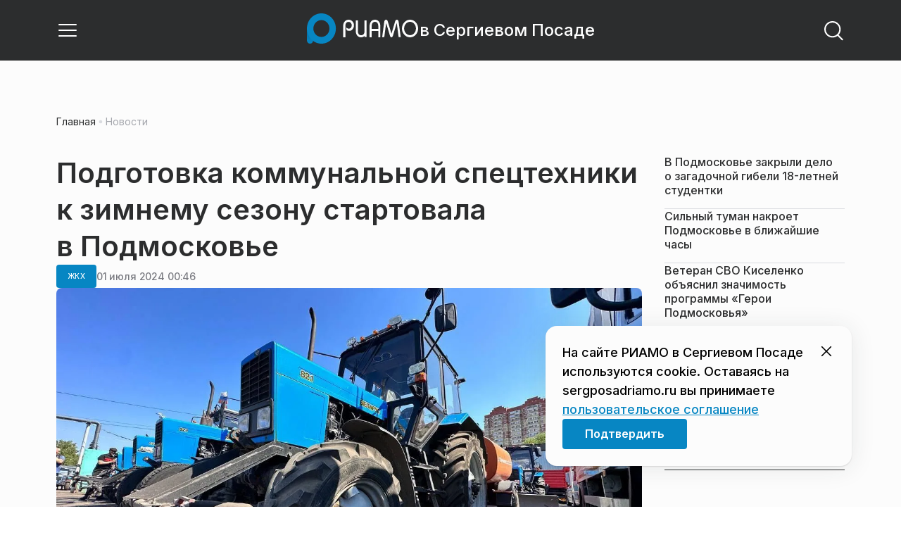

--- FILE ---
content_type: text/html; charset=utf-8
request_url: https://sergposadriamo.ru/news/zhkh/podgotovka-kommunalnoj-spetstehniki-k-zimnemu-sezonu-startovala-v-podmoskove/
body_size: 27500
content:
<!DOCTYPE html><html lang="ru" class="__variable_6a5886"><head><meta charSet="utf-8"/><meta name="viewport" content="width=device-width, initial-scale=1, user-scalable=no"/><link rel="preload" href="https://static.riamo.ru/_next/static/media/21350d82a1f187e9-s.p.woff2" as="font" crossorigin="" type="font/woff2"/><link rel="preload" as="image" imageSrcSet="https://media.riamo.ru/get_resized/ZxKmu7oI02CoWmD_61w3JZKK_68=/658x370/filters:rs(fill-down):format(webp)/YXJ0aWNsZXMvaW1hZ2UvMjAyNC82L2FydGljbGVzaW1hZ2UyMDI0NmltZy03NjU4LWVpaXE5N2MuanBlZw.webp 658w, https://media.riamo.ru/get_resized/_RfKfNUK_PFzDHKiA_XHE1xUrWc=/720x405/filters:rs(fill-down):format(webp)/YXJ0aWNsZXMvaW1hZ2UvMjAyNC82L2FydGljbGVzaW1hZ2UyMDI0NmltZy03NjU4LWVpaXE5N2MuanBlZw.webp 720w, https://media.riamo.ru/get_resized/6vPjkngcp7RO_CeknoRV62BMbd0=/1080x607/filters:rs(fill-down):format(webp)/YXJ0aWNsZXMvaW1hZ2UvMjAyNC82L2FydGljbGVzaW1hZ2UyMDI0NmltZy03NjU4LWVpaXE5N2MuanBlZw.webp 1080w, https://media.riamo.ru/get_resized/0-XtsKXJzygceORNEBMl-xpATVo=/1440x810/filters:rs(fill-down):format(webp)/YXJ0aWNsZXMvaW1hZ2UvMjAyNC82L2FydGljbGVzaW1hZ2UyMDI0NmltZy03NjU4LWVpaXE5N2MuanBlZw.webp 1440w, https://media.riamo.ru/get_resized/34NhYiB4tGa3QOjqUUroQyj4508=/1920x1080/filters:rs(fill-down):format(webp)/YXJ0aWNsZXMvaW1hZ2UvMjAyNC82L2FydGljbGVzaW1hZ2UyMDI0NmltZy03NjU4LWVpaXE5N2MuanBlZw.webp 1920w" imageSizes="(max-width: 375px) 384w, (max-width: 1280px) 828w, 1080w" fetchPriority="high"/><link rel="stylesheet" href="https://static.riamo.ru/_next/static/css/d0d5d7830224a9d0.css" data-precedence="next"/><link rel="stylesheet" href="https://static.riamo.ru/_next/static/css/b9deb6013e8ef6a8.css" data-precedence="next"/><link rel="stylesheet" href="https://static.riamo.ru/_next/static/css/c92bdbeb4018c0c9.css" data-precedence="next"/><link rel="stylesheet" href="https://static.riamo.ru/_next/static/css/8344d6f978701cf4.css" data-precedence="next"/><link rel="stylesheet" href="https://static.riamo.ru/_next/static/css/bdb44b41c8e9d99d.css" data-precedence="next"/><link rel="stylesheet" href="https://static.riamo.ru/_next/static/css/f0704ed91d54424e.css" data-precedence="next"/><link rel="stylesheet" href="https://static.riamo.ru/_next/static/css/aa7aecdbe932f12c.css" data-precedence="next"/><link rel="stylesheet" href="https://static.riamo.ru/_next/static/css/a9d1020506ae1f40.css" data-precedence="next"/><link rel="stylesheet" href="https://static.riamo.ru/_next/static/css/fa30d6ec5172a74d.css" data-precedence="next"/><link rel="stylesheet" href="https://static.riamo.ru/_next/static/css/1db9d498fb98fcc9.css" data-precedence="next"/><link rel="stylesheet" href="https://static.riamo.ru/_next/static/css/c8f8780f65fbf8ac.css" data-precedence="next"/><link rel="stylesheet" href="https://static.riamo.ru/_next/static/css/c8c639ebf7ad977a.css" data-precedence="next"/><link rel="stylesheet" href="https://static.riamo.ru/_next/static/css/ce7d264bb7f61b9d.css" data-precedence="next"/><link rel="stylesheet" href="https://static.riamo.ru/_next/static/css/0444a3fe7a4f7b39.css" data-precedence="next"/><link rel="stylesheet" href="https://static.riamo.ru/_next/static/css/74facd11a91e9d14.css" data-precedence="next"/><link rel="stylesheet" href="https://static.riamo.ru/_next/static/css/485e6a5b4ef9b836.css" data-precedence="next"/><link rel="stylesheet" href="https://static.riamo.ru/_next/static/css/d22d21a002026ef8.css" data-precedence="next"/><link rel="stylesheet" href="https://static.riamo.ru/_next/static/css/1988c1a80a788db8.css" data-precedence="next"/><link rel="stylesheet" href="https://static.riamo.ru/_next/static/css/9a0054657e19407f.css" data-precedence="next"/><link rel="stylesheet" href="https://static.riamo.ru/_next/static/css/414bdd38a59b2516.css" data-precedence="next"/><link rel="stylesheet" href="https://static.riamo.ru/_next/static/css/f0df4ebcd1128974.css" data-precedence="next"/><link rel="stylesheet" href="https://static.riamo.ru/_next/static/css/49c4181bb2897dc0.css" data-precedence="next"/><link rel="stylesheet" href="https://static.riamo.ru/_next/static/css/d0c786164c3a25f4.css" data-precedence="next"/><link rel="stylesheet" href="https://static.riamo.ru/_next/static/css/4356d292663f9258.css" data-precedence="next"/><link rel="stylesheet" href="https://static.riamo.ru/_next/static/css/8a07da2cc642b214.css" data-precedence="next"/><link rel="stylesheet" href="https://static.riamo.ru/_next/static/css/8e61efb71b2f3c14.css" data-precedence="next"/><link rel="stylesheet" href="https://static.riamo.ru/_next/static/css/2c1c7a537fb83638.css" data-precedence="next"/><link rel="stylesheet" href="https://static.riamo.ru/_next/static/css/b8a9f195c79539b4.css" data-precedence="next"/><link rel="stylesheet" href="https://static.riamo.ru/_next/static/css/4ca6d0269aad997b.css" data-precedence="next"/><link rel="stylesheet" href="https://static.riamo.ru/_next/static/css/09d64aaabd3fd446.css" data-precedence="next"/><link rel="stylesheet" href="https://static.riamo.ru/_next/static/css/b3fb9bb9e27d7cec.css" data-precedence="next"/><link rel="stylesheet" href="https://static.riamo.ru/_next/static/css/b1e9a8f776a96631.css" data-precedence="next"/><link rel="stylesheet" href="https://static.riamo.ru/_next/static/css/db89750d177d38ec.css" data-precedence="next"/><link rel="stylesheet" href="https://static.riamo.ru/_next/static/css/cc5909fa063b34d9.css" as="style" data-precedence="dynamic"/><link rel="stylesheet" href="https://static.riamo.ru/_next/static/css/9ee6813d1eed3dcc.css" as="style" data-precedence="dynamic"/><link rel="stylesheet" href="https://static.riamo.ru/_next/static/css/ad43e8e43bda7635.css" as="style" data-precedence="dynamic"/><link rel="stylesheet" href="https://static.riamo.ru/_next/static/css/54dda248ae0c2cd8.css" as="style" data-precedence="dynamic"/><link rel="stylesheet" href="https://static.riamo.ru/_next/static/css/305b62ececd13078.css" as="style" data-precedence="dynamic"/><link rel="stylesheet" href="https://static.riamo.ru/_next/static/css/53314ec9547aab1d.css" as="style" data-precedence="dynamic"/><link rel="stylesheet" href="https://static.riamo.ru/_next/static/css/f14bc97290792b7f.css" as="style" data-precedence="dynamic"/><link rel="stylesheet" href="https://static.riamo.ru/_next/static/css/a77ca4da5e625f4a.css" as="style" data-precedence="dynamic"/><link rel="stylesheet" href="https://static.riamo.ru/_next/static/css/cc317288d4956294.css" as="style" data-precedence="dynamic"/><link rel="stylesheet" href="https://static.riamo.ru/_next/static/css/849b48416e6464ec.css" as="style" data-precedence="dynamic"/><link rel="preload" as="script" fetchPriority="low" href="https://static.riamo.ru/_next/static/chunks/webpack-d0fdbb228c84969d.js"/><script src="https://static.riamo.ru/_next/static/chunks/0bded408-5bcedc20ffaffc6f.js" async=""></script><script src="https://static.riamo.ru/_next/static/chunks/6655-c1f89ffdfac2835c.js" async=""></script><script src="https://static.riamo.ru/_next/static/chunks/main-app-08a5b2d477c318c5.js" async=""></script><script src="https://static.riamo.ru/_next/static/chunks/6238-a1dbfd917e40e6e4.js" async=""></script><script src="https://static.riamo.ru/_next/static/chunks/6620-af96627c2912e9ca.js" async=""></script><script src="https://static.riamo.ru/_next/static/chunks/8195-cbc480fe15b6b3b8.js" async=""></script><script src="https://static.riamo.ru/_next/static/chunks/7769-1aa7771a703933a9.js" async=""></script><script src="https://static.riamo.ru/_next/static/chunks/app/%5Bdomain%5D/(root)/(withBreadcrumbs)/layout-1b729347e82bca03.js" async=""></script><script src="https://static.riamo.ru/_next/static/chunks/7454-65693b92c3fdeebc.js" async=""></script><script src="https://static.riamo.ru/_next/static/chunks/4841-3d82afd15aa65287.js" async=""></script><script src="https://static.riamo.ru/_next/static/chunks/591-9df1679f381208cb.js" async=""></script><script src="https://static.riamo.ru/_next/static/chunks/app/%5Bdomain%5D/(root)/(withBreadcrumbs)/(withLastNews)/(withReader)/layout-7dcc7c697ff147af.js" async=""></script><script src="https://static.riamo.ru/_next/static/chunks/5820-d6dba6a2e7e25462.js" async=""></script><script src="https://static.riamo.ru/_next/static/chunks/app/layout-33d7a73e617ac4f1.js" async=""></script><script src="https://static.riamo.ru/_next/static/chunks/317-232a4d56b008319e.js" async=""></script><script src="https://static.riamo.ru/_next/static/chunks/1379-eded3a23b8663201.js" async=""></script><script src="https://static.riamo.ru/_next/static/chunks/app/error-a536d526bb3b8c4e.js" async=""></script><script src="https://static.riamo.ru/_next/static/chunks/app/%5Bdomain%5D/(root)/not-found-586b23c28af73a61.js" async=""></script><script src="https://static.riamo.ru/_next/static/chunks/9708-8432d91a9a5482f9.js" async=""></script><script src="https://static.riamo.ru/_next/static/chunks/6918-d550061bd6e4fb2f.js" async=""></script><script src="https://static.riamo.ru/_next/static/chunks/app/%5Bdomain%5D/(root)/layout-0b14dc33fbd54479.js" async=""></script><script src="https://static.riamo.ru/_next/static/chunks/app/%5Bdomain%5D/(root)/error-bd327e31add5e4e5.js" async=""></script><script src="https://static.riamo.ru/_next/static/chunks/4732-831c5006200e18b5.js" async=""></script><script src="https://static.riamo.ru/_next/static/chunks/9377-93bce75f35396c82.js" async=""></script><script src="https://static.riamo.ru/_next/static/chunks/4186-ba92eb9eb736f672.js" async=""></script><script src="https://static.riamo.ru/_next/static/chunks/1753-98c7371a7484bcfa.js" async=""></script><script src="https://static.riamo.ru/_next/static/chunks/4489-b39b4a83a09b8ce8.js" async=""></script><script src="https://static.riamo.ru/_next/static/chunks/9094-eb1fb1427621728b.js" async=""></script><script src="https://static.riamo.ru/_next/static/chunks/6645-2f43f42bc9941eb7.js" async=""></script><script src="https://static.riamo.ru/_next/static/chunks/2089-48da0505d1443b8c.js" async=""></script><script src="https://static.riamo.ru/_next/static/chunks/1496-6337aeb98e542c6a.js" async=""></script><script src="https://static.riamo.ru/_next/static/chunks/912-9589e7e93477ed39.js" async=""></script><script src="https://static.riamo.ru/_next/static/chunks/app/%5Bdomain%5D/(root)/(withBreadcrumbs)/(withLastNews)/(withReader)/news/%5Bcategory%5D/%5Bslug%5D/page-a2165e9555a2a501.js" async=""></script><script src="https://static.riamo.ru/_next/static/chunks/5815-5e490abf89f421db.js" async=""></script><script src="https://static.riamo.ru/_next/static/chunks/app/%5Bdomain%5D/(root)/(withBreadcrumbs)/(withLastNews)/@lastnews/default-0d84da1b6ab55ee6.js" async=""></script><link rel="preload" href="https://cdn.ampproject.org/v0/amp-analytics-0.1.js" as="script"/><link rel="preload" href="https://yandex.ru/ads/system/adsdk.js" as="script"/><title>Подготовка коммунальной спецтехники к зимнему сезону стартовала в Подмосковье | РИАМО в Сергиевом Посаде</title><meta name="description" content="Осмотр состояния коммунальной техники и содержания баз состоялся в Одинцовском городском округе. В нем принял участие зампред Правительства — министр по содержанию территорий и государственному жилищному надзору Московской области Владислав Мурашов, сообщили в пресс-службе ведомства."/><meta name="robots" content="noindex, nofollow, max-image-preview:large"/><link rel="canonical" href="https://sergposadriamo.ru/news/zhkh/podgotovka-kommunalnoj-spetstehniki-k-zimnemu-sezonu-startovala-v-podmoskove/"/><meta property="og:title" content="Подготовка коммунальной спецтехники к зимнему сезону стартовала в Подмосковье"/><meta property="og:description" content="Осмотр состояния коммунальной техники и содержания баз состоялся в Одинцовском городском округе. В нем принял участие зампред Правительства — министр по содержанию территорий и государственному жилищному надзору Московской области Владислав Мурашов, сообщили в пресс-службе ведомства."/><meta property="og:url" content="https://sergposadriamo.ru/news/zhkh/podgotovka-kommunalnoj-spetstehniki-k-zimnemu-sezonu-startovala-v-podmoskove/"/><meta property="og:site_name" content="РИАМО в Сергиевом Посаде"/><meta property="og:locale" content="ru_RU"/><meta property="og:image" content="https://media.riamo.ru/get_resized/xPAFiw028UA_UmLOYgLKwfFmC7c=/1200x630/filters:rs(fill-down):format(jpg)/YXJ0aWNsZXMvaW1hZ2UvMjAyNC82L2FydGljbGVzaW1hZ2UyMDI0NmltZy03NjU4LWVpaXE5N2MuanBlZw.jpg"/><meta property="og:image:alt" content="Подготовка коммунальной спецтехники к зимнему сезону стартовала в Подмосковье"/><meta property="og:type" content="article"/><meta property="article:published_time" content="2024-07-01T00:46"/><meta property="article:modified_time" content="2024-07-01T09:35"/><meta property="article:section" content="ЖКХ"/><meta property="article:tag" content="Андрей Воробьев"/><meta property="article:tag" content="Подмосковье"/><meta property="article:tag" content="Одинцово"/><meta property="article:tag" content="Правительство"/><meta property="article:tag" content="Техника"/><meta name="twitter:card" content="summary_large_image"/><meta name="twitter:title" content="Подготовка коммунальной спецтехники к зимнему сезону стартовала в Подмосковье"/><meta name="twitter:description" content="Осмотр состояния коммунальной техники и содержания баз состоялся в Одинцовском городском округе. В нем принял участие зампред Правительства — министр по содержанию территорий и государственному жилищному надзору Московской области Владислав Мурашов, сообщили в пресс-службе ведомства."/><meta name="twitter:image" content="https://media.riamo.ru/get_resized/xPAFiw028UA_UmLOYgLKwfFmC7c=/1200x630/filters:rs(fill-down):format(jpg)/YXJ0aWNsZXMvaW1hZ2UvMjAyNC82L2FydGljbGVzaW1hZ2UyMDI0NmltZy03NjU4LWVpaXE5N2MuanBlZw.jpg"/><meta name="twitter:image:alt" content="Подготовка коммунальной спецтехники к зимнему сезону стартовала в Подмосковье"/><link rel="icon" href="/favicon.ico" type="image/x-icon" sizes="16x16"/><meta name="next-size-adjust"/><script src="https://static.riamo.ru/_next/static/chunks/polyfills-42372ed130431b0a.js" noModule=""></script></head><body><script>(self.__next_s=self.__next_s||[]).push([0,{"type":"text/javascript","children":"\r\n   (function(m,e,t,r,i,k,a){m[i]=m[i]||function(){(m[i].a=m[i].a||[]).push(arguments)};\r\n   m[i].l=1*new Date();\r\n   for (var j = 0; j < document.scripts.length; j++) {if (document.scripts[j].src === r) { return; }}\r\n   k=e.createElement(t),a=e.getElementsByTagName(t)[0],k.async=1,k.src=r,a.parentNode.insertBefore(k,a)})\r\n   (window, document, \"script\", \"https://mc.yandex.ru/metrika/tag.js\", \"ym\");\r\n\r\n   ym(47863157, \"init\", {\r\n        clickmap:true,\r\n        trackLinks:true,\r\n        accurateTrackBounce:true,\r\n        webvisor:true\r\n   });\r\n","id":"metrika-riamo-sergposad"}])</script><script>(self.__next_s=self.__next_s||[]).push([0,{"type":"text/javascript","children":"\r\nvar _tmr = window._tmr || (window._tmr = []);\r\n_tmr.push({id: \"3012250\", type: \"pageView\", start: (new Date()).getTime()});\r\n(function (d, w, id) {\r\n  if (d.getElementById(id)) return;\r\n  var ts = d.createElement(\"script\"); ts.type = \"text/javascript\"; ts.async = true; ts.id = id;\r\n  ts.src = \"https://top-fwz1.mail.ru/js/code.js\";\r\n  var f = function () {var s = d.getElementsByTagName(\"script\")[0]; s.parentNode.insertBefore(ts, s);};\r\n  if (w.opera == \"[object Opera]\") { d.addEventListener(\"DOMContentLoaded\", f, false); } else { f(); }\r\n})(document, window, \"topmailru-code\");\r\n","id":"mail-riamo-sergposad"}])</script><noscript><div>
<img alt='Top.Mail.Ru' src='https://top-fwz1.mail.ru/counter?id=3012250;js=na' style='border:0;position:absolute;left:-9999px;'>
</div></noscript><script>(self.__next_s=self.__next_s||[]).push([0,{"children":"\nnew Image().src = \"https://counter.yadro.ru/hit?r\"+\nescape(document.referrer)+((typeof(screen)==\"undefined\")?\"\":\n\";s\"+screen.width+\"*\"+screen.height+\"*\"+(screen.colorDepth?\nscreen.colorDepth:screen.pixelDepth))+\";u\"+escape(document.URL)+\n\";h\"+escape(document.title.substring(0,150))+\n\";\"+Math.random();","id":"HeadScript_120_1"}])</script><script>(self.__next_s=self.__next_s||[]).push(["https://cdn.ampproject.org/v0/amp-analytics-0.1.js",{"async":true,"custom-element":"amp-analytics","id":"HeadScript_120_2"}])</script><amp-analytics id="analytics_liveinternet"><script>(self.__next_s=self.__next_s||[]).push([0,{"type":"application/json","children":"{\n \"requests\": {\n   \"pageview\": \"https://counter.yadro.ru/hit?u${ampdocUrl};r${documentReferrer};s${screenWidth}*${screenHeight}*32;h${title};${random}\"\n },\n \"triggers\": {\n  \"track pageview\": {\n   \"on\": \"visible\",\n   \"request\": \"pageview\"\n  }\n }\n}","id":"HeadScript_120_3"}])</script></amp-analytics><script>(self.__next_s=self.__next_s||[]).push(["https://yandex.ru/ads/system/adsdk.js",{}])</script><div class="_1vyk8ks3"><div class="_1vyk8ks8 _1vyk8ks6"></div><!--$--><header class="_1fvof7f7 _1fvof7f1" id="header_sticky"><div class="_1fvof7f2"><button type="button" class="_1wm689p4 _1wm689p3 _1wm689pf _1wm689pd _1wm689pa "><svg width="1em" height="1em" viewBox="0 0 24 24" fill="none" xmlns="http://www.w3.org/2000/svg"><path fill-rule="evenodd" clip-rule="evenodd" d="M2.25 6A.75.75 0 0 1 3 5.25h18a.75.75 0 0 1 0 1.5H3A.75.75 0 0 1 2.25 6ZM2.25 12a.75.75 0 0 1 .75-.75h18a.75.75 0 0 1 0 1.5H3a.75.75 0 0 1-.75-.75ZM2.25 18a.75.75 0 0 1 .75-.75h18a.75.75 0 0 1 0 1.5H3a.75.75 0 0 1-.75-.75Z" fill="currentColor"></path></svg></button><div class="_1fvof7f6"><div class="_1fvof7f8"><a class="xtn0kl0" href="/"><div class="_1j9v8300"><div class="_1j9v8303"><svg xmlns="http://www.w3.org/2000/svg" width="100%" height="100%" viewBox="0 0 163 45" fill="none"><path fill="url(#a)" d="M4.49 44C2.012 44 0 41.888 0 39.286V21.993c0-2.602 2.012-4.714 4.49-4.714 2.485 0 4.49 2.112 4.49 4.714v17.293C8.98 41.888 6.968 44 4.49 44Z"></path><path fill="#0786C3" d="M20.953 0C9.378 0 0 9.847 0 22s9.378 22 20.953 22 20.953-9.847 20.953-22S32.521 0 20.953 0Zm0 34.24c-6.44 0-11.657-5.479-11.657-12.24S14.513 9.76 20.953 9.76 32.611 15.24 32.611 22c0 6.762-5.218 12.24-11.658 12.24Z"></path><path fill="#FCFCFC" d="M52.508 19.579c0-1.564.073-2.78.2-3.669.127-.888.455-1.776.964-2.664 1.491-2.703 3.71-4.035 6.693-4.035 2.145 0 3.982.791 5.492 2.394 1.528 1.583 2.273 3.514 2.273 5.773 0 2.085-.636 3.957-1.927 5.58-1.274 1.621-2.82 2.432-4.62 2.432-.891 0-1.691-.077-2.364-.27a4.985 4.985 0 0 1-1.837-.888l-.564-4.016a4.73 4.73 0 0 0 1.692 1.428c.709.367 1.436.56 2.182.56 1.182 0 2.182-.482 2.983-1.428.8-.946 1.218-2.105 1.218-3.476 0-1.37-.455-2.529-1.346-3.494-.891-.965-1.982-1.429-3.273-1.429-1.4 0-2.528.502-3.365 1.525-.837 1.004-1.255 2.395-1.255 4.17v16.72h-3.146V19.58ZM73.73 25.227c0 4.345 1.594 6.526 4.815 6.526 1.455 0 2.65-.54 3.568-1.622.832-.988 1.247-2.126 1.247-3.43V10.142h2.996v24.22H83.36v-1.957c-.364.745-1.004 1.324-1.957 1.752a6.898 6.898 0 0 1-2.858.634c-2.338 0-4.226-.839-5.663-2.517-1.438-1.678-2.148-3.99-2.148-6.899V10.125h2.996v15.102ZM103.336 34.792v-9.107h-9.64v9.107h-3V19.014c0-3.055.71-5.452 2.15-7.193 1.44-1.74 3.33-2.61 5.67-2.61 2.341 0 4.213.87 5.652 2.61 1.44 1.74 2.15 4.138 2.15 7.193v15.778h-2.999.017Zm-4.82-22.468c-1.543 0-2.74.56-3.572 1.702-.832 1.14-1.248 2.823-1.248 5.066v3.422h9.64v-3.422c0-4.506-1.612-6.768-4.82-6.768ZM108.941 34.466l3.05-22.204c.276-2.034 1.103-3.051 2.518-3.051 1.231 0 2.095.825 2.555 2.495l5.329 17.77 5.311-17.77c.46-1.67 1.324-2.495 2.555-2.495 1.415 0 2.242 1.017 2.518 3.051l3.051 22.204h-3.051l-2.72-20.534-5.477 18.327c-.533 1.689-1.268 2.533-2.187 2.533-.533 0-.955-.192-1.305-.595-.33-.383-.643-1.036-.918-1.938l-5.477-18.327-2.683 20.534h-3.088.019ZM137.563 21.983c0-3.445 1.172-6.434 3.498-8.965 2.325-2.55 5.077-3.807 8.237-3.807s5.983 1.256 8.273 3.769c2.29 2.512 3.426 5.52 3.426 9.003 0 3.483-1.136 6.452-3.426 9.003-2.29 2.55-5.042 3.806-8.273 3.806s-5.912-1.256-8.237-3.787c-2.326-2.513-3.498-5.54-3.498-9.041v.019Zm3.143-.038c0 2.588.834 4.853 2.521 6.795 1.668 1.941 3.692 2.912 6.071 2.912 2.379 0 4.385-.971 6.054-2.912 1.668-1.942 2.503-4.207 2.503-6.795 0-2.59-.835-4.816-2.503-6.758-1.669-1.94-3.675-2.912-6.054-2.912-2.379 0-4.367.971-6.054 2.893-1.686 1.923-2.538 4.188-2.538 6.796v-.02Z"></path><defs><linearGradient id="a" x1="20.953" x2="20.953" y1="44" y2="-0.012" gradientUnits="userSpaceOnUse"><stop stop-color="#0786C3"></stop><stop offset="0.12" stop-color="#0681BD"></stop><stop offset="0.29" stop-color="#0674AC"></stop><stop offset="0.47" stop-color="#045F91"></stop><stop offset="0.67" stop-color="#03426B"></stop><stop offset="0.88" stop-color="#011D3B"></stop><stop offset="1" stop-color="#00051D"></stop></linearGradient><linearGradient id="b" x1="20.9187" y1="35" x2="20.9187" y2="-0.00944243" gradientUnits="userSpaceOnUse"><stop stop-color="#7E7E7E"></stop><stop offset="1" stop-color="#00051D"></stop></linearGradient></defs></svg></div><span class="_1j9v8301">в Сергиевом Посаде</span></div></a></div></div><div class="_12u3f1e0"><button type="button" class="_1wm689p4 _1wm689p3 _1wm689pf _1wm689pd _1wm689pa "><svg width="1em" height="1em" viewBox="0 0 24 24" fill="none" xmlns="http://www.w3.org/2000/svg"><path fill-rule="evenodd" clip-rule="evenodd" d="M11 3.75a7.25 7.25 0 1 0 0 14.5 7.25 7.25 0 0 0 0-14.5ZM2.25 11a8.75 8.75 0 1 1 17.5 0 8.75 8.75 0 0 1-17.5 0Z" fill="currentColor"></path><path fill-rule="evenodd" clip-rule="evenodd" d="M15.97 16.428a.75.75 0 0 1 1.06 0l5 5a.75.75 0 1 1-1.06 1.06l-5-5a.75.75 0 0 1 0-1.06Z" fill="currentColor"></path></svg></button></div></div></header><!--/$--><div class="_1vyk8ks9"></div><main class="_1vyk8ksb _1vyk8ksa _1vyk8ks5"> <!-- --><div class="_3gsgzd0"><div class="apdk2q0"></div></div><div class="e7p3b82 e7p3b80"><div class="e7p3b81"><script type="application/ld+json">{"@context":"https://schema.org","@graph":[{"@type":"NewsArticle","@id":"https://sergposadriamo.ru/news/zhkh/podgotovka-kommunalnoj-spetstehniki-k-zimnemu-sezonu-startovala-v-podmoskove/#article","url":"https://sergposadriamo.ru/news/zhkh/podgotovka-kommunalnoj-spetstehniki-k-zimnemu-sezonu-startovala-v-podmoskove/","author":[],"headline":"Подготовка коммунальной спецтехники к зимнему сезону стартовала в Подмосковье","description":"Осмотр состояния коммунальной техники и содержания баз состоялся в Одинцовском городском округе. В нем принял участие зампред Правительства — министр по содержанию территорий и государственному жилищному надзору Московской области Владислав Мурашов, сообщили в пресс-службе ведомства.","genre":"Новости","articleSection":"ЖКХ","datePublished":"2024-07-01T00:46+0300","dateModified":"2024-07-01T09:35+0300","publisher":{"@id":"https://sergposadriamo.ru#organization","@type":"Organization","name":"РИАМО","legalName":"Портал Региональное информационное агентство Московской области","slogan":"RIAMO.RU – новости и истории в новом формате! Следи за жизнью Московского региона вместе с нами!","email":"info@riamo.ru","sameAs":["https://ru.wikipedia.org/wiki/%D0%A0%D0%B5%D0%B3%D0%B8%D0%BE%D0%BD%D0%B0%D0%BB%D1%8C%D0%BD%D0%BE%D0%B5_%D0%B8%D0%BD%D1%84%D0%BE%D1%80%D0%BC%D0%B0%D1%86%D0%B8%D0%BE%D0%BD%D0%BD%D0%BE%D0%B5_%D0%B0%D0%B3%D0%B5%D0%BD%D1%82%D1%81%D1%82%D0%B2%D0%BE_%D0%9C%D0%BE%D1%81%D0%BA%D0%BE%D0%B2%D1%81%D0%BA%D0%BE%D0%B9_%D0%BE%D0%B1%D0%BB%D0%B0%D1%81%D1%82%D0%B8","https://dzen.ru/riamo?favid=254074801","https://ok.ru/riamo","https://t.me/riamo_ru","https://vk.com/riamo_ru"],"address":{"@type":"PostalAddress","addressCountry":"Россия","addressLocality":"Москва","addressRegion":"Москва","postalCode":"123007","streetAddress":"5-я Магистральная ул., дом 3, стр.1"},"logo":{"@type":"ImageObject","@id":"https://sergposadriamo.ru/logo.png/#imageobject","url":"https://sergposadriamo.ru/logo.png/","width":148,"height":60},"image":{"@type":"ImageObject","@id":"https://sergposadriamo.ru/logo.png#imageobject"}},"inLanguage":"ru-RU","isAccessibleForFree":"TRUE","isFamilyFriendly":"TRUE","image":{"@type":"ImageObject","@id":"https://media.riamo.ru/get_resized/34NhYiB4tGa3QOjqUUroQyj4508=/1920x1080/filters:rs(fill-down):format(webp)/YXJ0aWNsZXMvaW1hZ2UvMjAyNC82L2FydGljbGVzaW1hZ2UyMDI0NmltZy03NjU4LWVpaXE5N2MuanBlZw.webp#primaryimage","url":"https://media.riamo.ru/get_resized/34NhYiB4tGa3QOjqUUroQyj4508=/1920x1080/filters:rs(fill-down):format(webp)/YXJ0aWNsZXMvaW1hZ2UvMjAyNC82L2FydGljbGVzaW1hZ2UyMDI0NmltZy03NjU4LWVpaXE5N2MuanBlZw.webp","width":"1920px","height":"1080px"},"mainEntityOfPage":{"@type":"WebPage","@id":"https://sergposadriamo.ru/news/zhkh/podgotovka-kommunalnoj-spetstehniki-k-zimnemu-sezonu-startovala-v-podmoskove/#webpage","url":"https://sergposadriamo.ru/news/zhkh/podgotovka-kommunalnoj-spetstehniki-k-zimnemu-sezonu-startovala-v-podmoskove/","name":"Подготовка коммунальной спецтехники к зимнему сезону стартовала в Подмосковье","publisher":{"@id":"https://sergposadriamo.ru#organization"},"inLanguage":"ru-RU","datePublished":"2024-07-01T00:46+0300","dateModified":"2024-07-01T09:35+0300","description":"Осмотр состояния коммунальной техники и содержания баз состоялся в Одинцовском городском округе. В нем принял участие зампред Правительства — министр по содержанию территорий и государственному жилищному надзору Московской области Владислав Мурашов, сообщили в пресс-службе ведомства."}},{"@type":"BreadcrumbList","itemListElement":[{"@type":"ListItem","position":1,"name":"«РИАМО»","item":{"@type":"WebPage","@id":"https://sergposadriamo.ru/#webpage","url":"https://sergposadriamo.ru/"}},{"@type":"ListItem","position":2,"name":"ЖКХ","item":{"@type":"WebPage","@id":"https://sergposadriamo.ru/category/zhkh/#webpage","url":"https://sergposadriamo.ru/category/zhkh/"}},{"@type":"ListItem","position":3,"name":"Подготовка коммунальной спецтехники к зимнему сезону стартовала в Подмосковье","item":{"@type":"WebPage","@id":"https://sergposadriamo.ru/news/zhkh/podgotovka-kommunalnoj-spetstehniki-k-zimnemu-sezonu-startovala-v-podmoskove/#webpage","url":"https://sergposadriamo.ru/news/zhkh/podgotovka-kommunalnoj-spetstehniki-k-zimnemu-sezonu-startovala-v-podmoskove"}}]}]}</script><div class="_12mv6bx1 _12mv6bx0 _12mv6bxf"><article class="ozbl3x0 _12mv6bx1 _12mv6bx0 _12mv6bx9"><header class="_12mv6bx1 _12mv6bx0 _12mv6bx7"><div class="_12mv6bx1 _12mv6bx0 _12mv6bx5"><h1 class="p2xvm0 xtn0kl1 xtn0kl0 xtn0kl1p">Подготовка коммунальной спецтехники к зимнему сезону стартовала в Подмосковье</h1></div><div class="_196stya1 _196stya0 _196styae _196stya7 _196stya2"><a class="_1maqkdn1 _1maqkdn0 _1maqkdnm _1maqkdn5 _1maqkdnb _1maqkdn8 _1maqkdn2" href="/category/zhkh/"><span class="xtn0kl1 xtn0kl0 xtn0klu xtn0kl1l xtn0kl1h xtn0kl1q">ЖКХ</span></a><div class="_196stya1 _196stya0 _196styae"><time class="_195idab1 _195idab0 xtn0kl0 _195idab2" dateTime="2024-07-01T00:46+0300">01 июля 2024 00:46</time></div></div><div class="_1d9isd60"><div class="  wp347i4 wp347i3 wp347i5 wp347i9 wp347ie"><img id="553348" description="" source_text="Источник: пресс-служба Министерство по содержанию территорий и государственному жилищному надзору Московской области" alt="" fetchPriority="high" width="1920" height="1080" decoding="sync" data-nimg="1" class="wp347ii" style="color:transparent" sizes="(max-width: 375px) 384w, (max-width: 1280px) 828w, 1080w" srcSet="https://media.riamo.ru/get_resized/ZxKmu7oI02CoWmD_61w3JZKK_68=/658x370/filters:rs(fill-down):format(webp)/YXJ0aWNsZXMvaW1hZ2UvMjAyNC82L2FydGljbGVzaW1hZ2UyMDI0NmltZy03NjU4LWVpaXE5N2MuanBlZw.webp 658w, https://media.riamo.ru/get_resized/_RfKfNUK_PFzDHKiA_XHE1xUrWc=/720x405/filters:rs(fill-down):format(webp)/YXJ0aWNsZXMvaW1hZ2UvMjAyNC82L2FydGljbGVzaW1hZ2UyMDI0NmltZy03NjU4LWVpaXE5N2MuanBlZw.webp 720w, https://media.riamo.ru/get_resized/6vPjkngcp7RO_CeknoRV62BMbd0=/1080x607/filters:rs(fill-down):format(webp)/YXJ0aWNsZXMvaW1hZ2UvMjAyNC82L2FydGljbGVzaW1hZ2UyMDI0NmltZy03NjU4LWVpaXE5N2MuanBlZw.webp 1080w, https://media.riamo.ru/get_resized/0-XtsKXJzygceORNEBMl-xpATVo=/1440x810/filters:rs(fill-down):format(webp)/YXJ0aWNsZXMvaW1hZ2UvMjAyNC82L2FydGljbGVzaW1hZ2UyMDI0NmltZy03NjU4LWVpaXE5N2MuanBlZw.webp 1440w, https://media.riamo.ru/get_resized/34NhYiB4tGa3QOjqUUroQyj4508=/1920x1080/filters:rs(fill-down):format(webp)/YXJ0aWNsZXMvaW1hZ2UvMjAyNC82L2FydGljbGVzaW1hZ2UyMDI0NmltZy03NjU4LWVpaXE5N2MuanBlZw.webp 1920w" src="https://media.riamo.ru/get_resized/34NhYiB4tGa3QOjqUUroQyj4508=/1920x1080/filters:rs(fill-down):format(webp)/YXJ0aWNsZXMvaW1hZ2UvMjAyNC82L2FydGljbGVzaW1hZ2UyMDI0NmltZy03NjU4LWVpaXE5N2MuanBlZw.webp"/></div><p class="_13c6ugz1 _13c6ugz0 _13c6ugz2"><span>Фото - © <!-- -->Источник: пресс-служба Министерство по содержанию территорий и государственному жилищному надзору Московской области</span></p></div><!--$!--><template data-dgst="BAILOUT_TO_CLIENT_SIDE_RENDERING"></template><div></div><!--/$--></header><div class="_1wn770t0"><p class="dcuz920 xtn0kl0">Осмотр состояния коммунальной техники и содержания баз состоялся в Одинцовском городском округе. В нем принял участие зампред Правительства — министр по содержанию территорий и государственному жилищному надзору Московской области Владислав Мурашов, сообщили в пресс-службе ведомства.</p></div><div class="_1f4iik30"><div class="p0bzaw0"><blockquote class="p0bzaw1"><div class="p0bzaw2"><svg width="1em" height="1em" viewBox="0 0 24 24" fill="none" xmlns="http://www.w3.org/2000/svg" font-size="60px"><path d="M7.603 18C6.545 18 5.677 17.64 5 16.92 4.333 16.19 4 15.218 4 14.007c0-.947.22-1.883.66-2.807.44-.935 1.1-1.84 1.98-2.716C7.52 7.607 8.626 6.78 9.958 6l1.605 2.249c-.987.432-1.867.983-2.64 1.655-.761.66-1.308 1.313-1.641 1.961.654-.036 1.249.066 1.784.306.535.228.963.57 1.284 1.025.321.444.482.984.482 1.62 0 .947-.304 1.715-.91 2.302-.595.588-1.368.882-2.319.882Zm8.437 0c-1.058 0-1.926-.36-2.604-1.08-.666-.731-.999-1.703-.999-2.914 0-.947.22-1.883.66-2.807.44-.935 1.1-1.84 1.98-2.716.88-.876 1.986-1.703 3.318-2.483L20 8.249c-.987.432-1.867.983-2.64 1.655-.761.66-1.308 1.313-1.64 1.961.653-.036 1.248.066 1.783.306.535.228.963.57 1.284 1.025.321.444.482.984.482 1.62 0 .947-.304 1.715-.91 2.302-.595.588-1.368.882-2.319.882Z" fill="currentColor"></path></svg></div><p class="p0bzaw3">«Главная задача — оценить состояние спецтехники и ремонтных баз в Подмосковье, а также пообщаться с коммунальщиками по вопросам снабжения всей необходимой техникой, запчастями и оборудованием. В октябре на территории региона будет проведена оценка готовности к осенне-зимнему периоду. А сейчас мы со специалистами еженедельно организуем выезды в муниципалитеты, где предварительно обсуждаем план уборки, проверяем наличие собственной техники и персонала, а также подсчитываем какое количество необходимо будет подключить в период пиковых нагрузок при залповом снегопаде»</p><div><p class="p0bzaw4">заместитель Председателя Правительства Московской области — министр по содержанию территорий и государственному жилищному надзору Московской области</p><p class="p0bzaw5">Владислав Мурашов</p></div></blockquote></div><p class="dcuz920 xtn0kl0">База техники в Одинцово соответствует всем предъявляемым требованиям: достаточное количество места для коммунального транспорта, наличие ремзоны и оборудованных мест хранения материальных запасов.</p><p class="dcuz920 xtn0kl0">В рамках выезда Владислав Мурашов также посетил Одинцовскую теплосеть, базу регионального оператора и провел еженедельный штаб с главами городских округов по вопросам содержания территорий.</p><p class="dcuz920 xtn0kl0">Ранее губернатор Московской области Андрей Воробьев заявил, что каждому чиновнику нужно максимально вникнуть в детали для обеспечения безопасности в Подмосковье.</p><p class="dcuz920 xtn0kl0">Также глава региона ранее заявлял, что власти региона слышат поступающие от жителей запросы и стараются их реализовать.</p></div><footer class="_12mv6bx1 _12mv6bx0 _12mv6bx4"><div class="_196stya1 _196stya0 _196styad _196stya6 _196styak _196stya2"><div class="_9ov2r52"></div><!--$!--><template data-dgst="BAILOUT_TO_CLIENT_SIDE_RENDERING"></template><!--/$--></div><div class="_196stya1 _196stya0 _196styab _196stya2"><a class=" y3bloy1 y3bloy0 y3bloy2 y3bloy6 " href="/tag/andrej-vorobev/">Андрей Воробьев</a><a class=" y3bloy1 y3bloy0 y3bloy2 y3bloy6 " href="/tag/podmoskove/">Подмосковье</a><a class=" y3bloy1 y3bloy0 y3bloy2 y3bloy6 " href="/tag/odintsovo/">Одинцово</a><a class=" y3bloy1 y3bloy0 y3bloy2 y3bloy6 " href="/tag/pravitelstvo/">Правительство</a><a class=" y3bloy1 y3bloy0 y3bloy2 y3bloy6 " href="/tag/tehnika-2/">Техника</a></div><div class="cwcqc50 _196stya1 _196stya0 _196styah _196stya2 _196stya7"><p class="cwcqc51 xtn0kl1 xtn0kl0 xtn0klc xtn0kl3">Как вам материал?</p><div class="_14jujry0"><button class="_14jujry1"><p class="xtn0kl1 xtn0kl0 xtn0klx xtn0klc">0</p>👎</button><button class="_14jujry1"><p class="xtn0kl1 xtn0kl0 xtn0klx xtn0klc">0</p>👍 </button><button class="_14jujry1"><p class="xtn0kl1 xtn0kl0 xtn0klx xtn0klc">0</p>😄</button><button class="_14jujry1"><p class="xtn0kl1 xtn0kl0 xtn0klx xtn0klc">0</p>🤯</button><button class="_14jujry1"><p class="xtn0kl1 xtn0kl0 xtn0klx xtn0klc">0</p>😢</button><button class="_14jujry1"><p class="xtn0kl1 xtn0kl0 xtn0klx xtn0klc">0</p>😡</button></div></div></footer></article><!--$--><!--$!--><template data-dgst="BAILOUT_TO_CLIENT_SIDE_RENDERING"></template><div></div><!--/$--><!--/$--></div></div><div class="w7gm4a1 w7gm4a0"><div class="_12mv6bx1 _12mv6bx0 _12mv6bxe"><nav><ul class="_12mv6bx1 _12mv6bx0 _12mv6bx7"><li style="position:relative;height:min-content;padding-bottom:16px;border-bottom:1px #DADCE0 solid;flex-direction:column;justify-content:flex-start;align-items:flex-start;gap:16px;display:inline-flex"><a style="flex-direction:column;justify-content:flex-start;align-items:flex-start;gap:8px;display:flex" href="/news/obschestvo/v-podmoskove-zakryli-delo-o-zagadochnoj-gibeli-18-letnej-studentki/"><span class="xtn0kl0" style="align-self:stretch;color:#2C2D2E;font-size:16px;font-weight:500;line-height:130%;word-wrap:break-word">В Подмосковье закрыли дело о загадочной гибели 18-летней студентки</span></a></li><li style="position:relative;height:min-content;padding-bottom:16px;border-bottom:1px #DADCE0 solid;flex-direction:column;justify-content:flex-start;align-items:flex-start;gap:16px;display:inline-flex"><a style="flex-direction:column;justify-content:flex-start;align-items:flex-start;gap:8px;display:flex" href="/news/obschestvo/silnyj-tuman-nakroet-podmoskove-v-blizhajshie-chasy/"><span class="xtn0kl0" style="align-self:stretch;color:#2C2D2E;font-size:16px;font-weight:500;line-height:130%;word-wrap:break-word">Сильный туман накроет Подмосковье в ближайшие часы</span></a></li><li style="position:relative;height:min-content;padding-bottom:16px;border-bottom:1px #DADCE0 solid;flex-direction:column;justify-content:flex-start;align-items:flex-start;gap:16px;display:inline-flex"><a style="flex-direction:column;justify-content:flex-start;align-items:flex-start;gap:8px;display:flex" href="/news/spetsoperatsija/veteran-svo-kiselenko-objasnil-znachimost-programmy-geroi-podmoskovja/"><span class="xtn0kl0" style="align-self:stretch;color:#2C2D2E;font-size:16px;font-weight:500;line-height:130%;word-wrap:break-word">Ветеран СВО Киселенко объяснил значимость программы «Герои Подмосковья»</span></a></li><li style="position:relative;height:min-content;padding-bottom:16px;border-bottom:1px #DADCE0 solid;flex-direction:column;justify-content:flex-start;align-items:flex-start;gap:16px;display:inline-flex"><a style="flex-direction:column;justify-content:flex-start;align-items:flex-start;gap:8px;display:flex" href="/news/obschestvo/minuvshaja-noch-stala-samoj-holodnoj-s-nachala-zimy-v-moskovskom-regione/"><span class="xtn0kl0" style="align-self:stretch;color:#2C2D2E;font-size:16px;font-weight:500;line-height:130%;word-wrap:break-word">Минувшая ночь стала самой холодной с начала зимы в Московском регионе</span></a></li><li style="position:relative;height:min-content;padding-bottom:16px;border-bottom:none;flex-direction:column;justify-content:flex-start;align-items:flex-start;gap:16px;display:inline-flex"><div style="pointer-events:none;position:absolute;width:100%;height:100%;background:linear-gradient(rgba(255, 255, 255, 50%) 0%, rgba(255, 255, 255, 95%) 100%)"></div><a style="flex-direction:column;justify-content:flex-start;align-items:flex-start;gap:8px;display:flex" href="/news/obschestvo/morozy-do-14-gradusov-ozhidajutsja-v-moskovskom-regione-v-subbotu/"><span class="xtn0kl0" style="align-self:stretch;color:#2C2D2E;font-size:16px;font-weight:500;line-height:130%;word-wrap:break-word">Морозы до -14 градусов ожидаются в Московском регионе в субботу</span></a></li></ul><a class="hed87v1 hed87v0 hed87v8 hed87v5 hed87v2 hed87vb hed87vl hed87vo" href="/news/"><span class="hed87vq xtn0kl1 xtn0kl0 xtn0kl11 xtn0kl1p xtn0kl1l xtn0kl1c">Все новости</span><span class="hed87vr hed87vs"><svg width="1em" height="1em" viewBox="0 0 24 24" fill="none" xmlns="http://www.w3.org/2000/svg"><path fill-rule="evenodd" clip-rule="evenodd" d="M14.22 5.47a.75.75 0 0 1 1.06 0L21.81 12l-6.53 6.53a.75.75 0 1 1-1.06-1.06l4.72-4.72H2.75a.75.75 0 0 1 0-1.5h16.19l-4.72-4.72a.75.75 0 0 1 0-1.06Z" fill="currentColor"></path></svg></span></a></nav></div></div></div></main><!--$--><footer class="_1vyk8ks7 _17zjnry1 _17zjnry0 _17zjnry3"><div class="_17zjnry4"><div class="_17zjnryb _17zjnryg"></div><div class="_17zjnry8" style="position:relative"><div class="_17zjnryh _17zjnryl _17zjnryi"><div class="_1j9v8303"><svg xmlns="http://www.w3.org/2000/svg" width="100%" height="100%" viewBox="0 0 163 45" fill="none"><path fill="url(#b)" d="M4.49 44C2.012 44 0 41.888 0 39.286V21.993c0-2.602 2.012-4.714 4.49-4.714 2.485 0 4.49 2.112 4.49 4.714v17.293C8.98 41.888 6.968 44 4.49 44Z"></path><path fill="#7E7E7E" d="M20.953 0C9.378 0 0 9.847 0 22s9.378 22 20.953 22 20.953-9.847 20.953-22S32.521 0 20.953 0Zm0 34.24c-6.44 0-11.657-5.479-11.657-12.24S14.513 9.76 20.953 9.76 32.611 15.24 32.611 22c0 6.762-5.218 12.24-11.658 12.24Z"></path><path fill="rgba(44, 45, 46, 1)" d="M52.508 19.579c0-1.564.073-2.78.2-3.669.127-.888.455-1.776.964-2.664 1.491-2.703 3.71-4.035 6.693-4.035 2.145 0 3.982.791 5.492 2.394 1.528 1.583 2.273 3.514 2.273 5.773 0 2.085-.636 3.957-1.927 5.58-1.274 1.621-2.82 2.432-4.62 2.432-.891 0-1.691-.077-2.364-.27a4.985 4.985 0 0 1-1.837-.888l-.564-4.016a4.73 4.73 0 0 0 1.692 1.428c.709.367 1.436.56 2.182.56 1.182 0 2.182-.482 2.983-1.428.8-.946 1.218-2.105 1.218-3.476 0-1.37-.455-2.529-1.346-3.494-.891-.965-1.982-1.429-3.273-1.429-1.4 0-2.528.502-3.365 1.525-.837 1.004-1.255 2.395-1.255 4.17v16.72h-3.146V19.58ZM73.73 25.227c0 4.345 1.594 6.526 4.815 6.526 1.455 0 2.65-.54 3.568-1.622.832-.988 1.247-2.126 1.247-3.43V10.142h2.996v24.22H83.36v-1.957c-.364.745-1.004 1.324-1.957 1.752a6.898 6.898 0 0 1-2.858.634c-2.338 0-4.226-.839-5.663-2.517-1.438-1.678-2.148-3.99-2.148-6.899V10.125h2.996v15.102ZM103.336 34.792v-9.107h-9.64v9.107h-3V19.014c0-3.055.71-5.452 2.15-7.193 1.44-1.74 3.33-2.61 5.67-2.61 2.341 0 4.213.87 5.652 2.61 1.44 1.74 2.15 4.138 2.15 7.193v15.778h-2.999.017Zm-4.82-22.468c-1.543 0-2.74.56-3.572 1.702-.832 1.14-1.248 2.823-1.248 5.066v3.422h9.64v-3.422c0-4.506-1.612-6.768-4.82-6.768ZM108.941 34.466l3.05-22.204c.276-2.034 1.103-3.051 2.518-3.051 1.231 0 2.095.825 2.555 2.495l5.329 17.77 5.311-17.77c.46-1.67 1.324-2.495 2.555-2.495 1.415 0 2.242 1.017 2.518 3.051l3.051 22.204h-3.051l-2.72-20.534-5.477 18.327c-.533 1.689-1.268 2.533-2.187 2.533-.533 0-.955-.192-1.305-.595-.33-.383-.643-1.036-.918-1.938l-5.477-18.327-2.683 20.534h-3.088.019ZM137.563 21.983c0-3.445 1.172-6.434 3.498-8.965 2.325-2.55 5.077-3.807 8.237-3.807s5.983 1.256 8.273 3.769c2.29 2.512 3.426 5.52 3.426 9.003 0 3.483-1.136 6.452-3.426 9.003-2.29 2.55-5.042 3.806-8.273 3.806s-5.912-1.256-8.237-3.787c-2.326-2.513-3.498-5.54-3.498-9.041v.019Zm3.143-.038c0 2.588.834 4.853 2.521 6.795 1.668 1.941 3.692 2.912 6.071 2.912 2.379 0 4.385-.971 6.054-2.912 1.668-1.942 2.503-4.207 2.503-6.795 0-2.59-.835-4.816-2.503-6.758-1.669-1.94-3.675-2.912-6.054-2.912-2.379 0-4.367.971-6.054 2.893-1.686 1.923-2.538 4.188-2.538 6.796v-.02Z"></path><defs><linearGradient id="a" x1="20.953" x2="20.953" y1="44" y2="-0.012" gradientUnits="userSpaceOnUse"><stop stop-color="#7E7E7E"></stop><stop offset="1" stop-color="#00051D"></stop></linearGradient><linearGradient id="b" x1="20.9187" y1="35" x2="20.9187" y2="-0.00944243" gradientUnits="userSpaceOnUse"><stop stop-color="#7E7E7E"></stop><stop offset="1" stop-color="#00051D"></stop></linearGradient></defs></svg></div><span style="font-family:var(--inter);font-weight:400;font-size:10px;line-height:150%">© 2012-<!-- -->2026<!-- --> <!-- -->«РИАМО».<br/>Все права защищены</span></div></div><div class="_17zjnry8 sbmlvk5 sbmlvk0 sbmlvk6 sbmlvka sbmlvkb"><span class="sbmlvkf sbmlvke sbmlvkg">Информация</span><ul class="sbmlvk0 sbmlvk2"><li><a class="livqkh1 livqkh0 livqkh9 livqkh8 livqkh4 livqkh3 xtn0kl1 xtn0kl0 xtn0kl1r xtn0kl1l xtn0kl1c xtn0kl9" href="/about/">О проекте</a></li><li><a class="livqkh1 livqkh0 livqkh9 livqkh8 livqkh4 livqkh3 xtn0kl1 xtn0kl0 xtn0kl1r xtn0kl1l xtn0kl1c xtn0kl9" href="/user-agreement/">Пользователям</a></li><li><a class="livqkh1 livqkh0 livqkh9 livqkh8 livqkh4 livqkh3 xtn0kl1 xtn0kl0 xtn0kl1r xtn0kl1l xtn0kl1c xtn0kl9" href="/reclama/">Реклама на сайте</a></li><li><a class="livqkh1 livqkh0 livqkh9 livqkh8 livqkh4 livqkh3 xtn0kl1 xtn0kl0 xtn0kl1r xtn0kl1l xtn0kl1c xtn0kl9" href="/contacts/">Контакты</a></li><li><a class="livqkh1 livqkh0 livqkh9 livqkh8 livqkh4 livqkh3 xtn0kl1 xtn0kl0 xtn0kl1r xtn0kl1l xtn0kl1c xtn0kl9" href="/informacija-ob-ispolzovanii-rekomendatelnyh-tehnologij/">Уведомление об использовании рекомендательных технологий</a></li></ul></div><div class="_17zjnrya sbmlvk5 sbmlvk0 sbmlvk6 sbmlvka sbmlvkb"></div><div class="_17zjnrya sbmlvk5 sbmlvk0 sbmlvk6 sbmlvka sbmlvkb"><span class="sbmlvkf sbmlvke sbmlvkg">Городские порталы</span><ul class="_17zjnryt sbmlvk0 sbmlvk2"><li><a class="livqkh1 livqkh0 livqkh9 livqkh8 livqkh4 livqkh3 xtn0kl1 xtn0kl0 xtn0kl1r xtn0kl1l xtn0kl1c xtn0kl9" href="https://podolskriamo.ru/">в Подольске</a></li><li><a class="livqkh1 livqkh0 livqkh9 livqkh8 livqkh4 livqkh3 xtn0kl1 xtn0kl0 xtn0kl1r xtn0kl1l xtn0kl1c xtn0kl9" href="https://lubertsyriamo.ru/">в Люберцах</a></li><li><a class="livqkh1 livqkh0 livqkh9 livqkh8 livqkh4 livqkh3 xtn0kl1 xtn0kl0 xtn0kl1r xtn0kl1l xtn0kl1c xtn0kl9" href="https://mytischiriamo.ru/">в Мытищах</a></li><li><a class="livqkh1 livqkh0 livqkh9 livqkh8 livqkh4 livqkh3 xtn0kl1 xtn0kl0 xtn0kl1r xtn0kl1l xtn0kl1c xtn0kl9" href="https://krasnogorskriamo.ru/">в Красногорске</a></li><li><a class="livqkh1 livqkh0 livqkh9 livqkh8 livqkh4 livqkh3 xtn0kl1 xtn0kl0 xtn0kl1r xtn0kl1l xtn0kl1c xtn0kl9" href="https://reutovriamo.ru/">в Реутове</a></li><li><a class="livqkh1 livqkh0 livqkh9 livqkh8 livqkh4 livqkh3 xtn0kl1 xtn0kl0 xtn0kl1r xtn0kl1l xtn0kl1c xtn0kl9" href="https://korolevriamo.ru/">в Королёве</a></li><li><a class="livqkh1 livqkh0 livqkh9 livqkh8 livqkh4 livqkh3 xtn0kl1 xtn0kl0 xtn0kl1r xtn0kl1l xtn0kl1c xtn0kl9" href="https://riamobalashiha.ru/">в Балашихе</a></li><li><a class="livqkh1 livqkh0 livqkh9 livqkh8 livqkh4 livqkh3 xtn0kl1 xtn0kl0 xtn0kl1r xtn0kl1l xtn0kl1c xtn0kl9" href="https://domodedovoriamo.ru/">в Домодедово</a></li><li><a class="livqkh1 livqkh0 livqkh9 livqkh8 livqkh4 livqkh3 xtn0kl1 xtn0kl0 xtn0kl1r xtn0kl1l xtn0kl1c xtn0kl9" href="https://sergposadriamo.ru/">в Сергиевом Посаде</a></li><li><a class="livqkh1 livqkh0 livqkh9 livqkh8 livqkh4 livqkh3 xtn0kl1 xtn0kl0 xtn0kl1r xtn0kl1l xtn0kl1c xtn0kl9" href="https://schelkovoriamo.ru/">в Щёлково</a></li></ul></div><span class="_17zjnryo">18+</span><span class="_17zjnry8"></span><a class="livqkh1 livqkh0 livqkh9 livqkh8 livqkh4 livqkh3 xtn0kl1 xtn0kl0 xtn0kl1q xtn0kl1l xtn0kl1c xtn0kl9 _17zjnryp _17zjnryq _17zjnrya" href="/politics/">Политика конфиденциальности</a></div></footer><!--/$--><!--$--><!--$!--><template data-dgst="BAILOUT_TO_CLIENT_SIDE_RENDERING"></template><!--/$--><aside class="_1ijre1a2 _1ijre1a1 _1ijre1a4 _1ijre1a6" style="--_1ijre1a0:0px"><nav><ul class="gedj1h2"><li class="xtn0kl1 xtn0kl0 xtn0kl1q xtn0klz xtn0kl1l"><a href="https://riamo.ru">РИАМО</a></li><li class="xtn0kl1 xtn0kl0 xtn0kl1q xtn0klz xtn0kl1l"><a href="https://sergposadriamo.ru/news/">Новости</a></li><li class="xtn0kl1 xtn0kl0 xtn0kl1q xtn0klz xtn0kl1l"><a href="https://sergposadriamo.ru/category/stati/">Cтатьи</a></li></ul></nav><hr class="gedj1h1"/></aside><!--/$--></div><!--$!--><template data-dgst="BAILOUT_TO_CLIENT_SIDE_RENDERING"></template><!--/$--><script src="https://static.riamo.ru/_next/static/chunks/webpack-d0fdbb228c84969d.js" async=""></script><script>(self.__next_f=self.__next_f||[]).push([0]);self.__next_f.push([2,null])</script><script>self.__next_f.push([1,"1:HL[\"https://static.riamo.ru/_next/static/media/21350d82a1f187e9-s.p.woff2\",\"font\",{\"crossOrigin\":\"\",\"type\":\"font/woff2\"}]\n2:HL[\"https://static.riamo.ru/_next/static/css/d0d5d7830224a9d0.css\",\"style\"]\n3:HL[\"https://static.riamo.ru/_next/static/css/b9deb6013e8ef6a8.css\",\"style\"]\n4:HL[\"https://static.riamo.ru/_next/static/css/c92bdbeb4018c0c9.css\",\"style\"]\n5:HL[\"https://static.riamo.ru/_next/static/css/8344d6f978701cf4.css\",\"style\"]\n6:HL[\"https://static.riamo.ru/_next/static/css/bdb44b41c8e9d99d.css\",\"style\"]\n7:HL[\"https://static.riamo.ru/_next/static/css/f0704ed91d54424e.css\",\"style\"]\n8:HL[\"https://static.riamo.ru/_next/static/css/aa7aecdbe932f12c.css\",\"style\"]\n9:HL[\"https://static.riamo.ru/_next/static/css/a9d1020506ae1f40.css\",\"style\"]\na:HL[\"https://static.riamo.ru/_next/static/css/fa30d6ec5172a74d.css\",\"style\"]\nb:HL[\"https://static.riamo.ru/_next/static/css/1db9d498fb98fcc9.css\",\"style\"]\nc:HL[\"https://static.riamo.ru/_next/static/css/c8c639ebf7ad977a.css\",\"style\"]\nd:HL[\"https://static.riamo.ru/_next/static/css/ce7d264bb7f61b9d.css\",\"style\"]\ne:HL[\"https://static.riamo.ru/_next/static/css/c8f8780f65fbf8ac.css\",\"style\"]\nf:HL[\"https://static.riamo.ru/_next/static/css/0444a3fe7a4f7b39.css\",\"style\"]\n10:HL[\"https://static.riamo.ru/_next/static/css/74facd11a91e9d14.css\",\"style\"]\n11:HL[\"https://static.riamo.ru/_next/static/css/485e6a5b4ef9b836.css\",\"style\"]\n12:HL[\"https://static.riamo.ru/_next/static/css/d22d21a002026ef8.css\",\"style\"]\n13:HL[\"https://static.riamo.ru/_next/static/css/1988c1a80a788db8.css\",\"style\"]\n14:HL[\"https://static.riamo.ru/_next/static/css/9a0054657e19407f.css\",\"style\"]\n15:HL[\"https://static.riamo.ru/_next/static/css/414bdd38a59b2516.css\",\"style\"]\n16:HL[\"https://static.riamo.ru/_next/static/css/f0df4ebcd1128974.css\",\"style\"]\n17:HL[\"https://static.riamo.ru/_next/static/css/49c4181bb2897dc0.css\",\"style\"]\n18:HL[\"https://static.riamo.ru/_next/static/css/d0c786164c3a25f4.css\",\"style\"]\n19:HL[\"https://static.riamo.ru/_next/static/css/4356d292663f9258.css\",\"style\"]\n1a:HL[\"https://static.riamo.ru/_next/stati"])</script><script>self.__next_f.push([1,"c/css/8a07da2cc642b214.css\",\"style\"]\n1b:HL[\"https://static.riamo.ru/_next/static/css/8e61efb71b2f3c14.css\",\"style\"]\n1c:HL[\"https://static.riamo.ru/_next/static/css/2c1c7a537fb83638.css\",\"style\"]\n1d:HL[\"https://static.riamo.ru/_next/static/css/b8a9f195c79539b4.css\",\"style\"]\n1e:HL[\"https://static.riamo.ru/_next/static/css/4ca6d0269aad997b.css\",\"style\"]\n1f:HL[\"https://static.riamo.ru/_next/static/css/09d64aaabd3fd446.css\",\"style\"]\n20:HL[\"https://static.riamo.ru/_next/static/css/b3fb9bb9e27d7cec.css\",\"style\"]\n21:HL[\"https://static.riamo.ru/_next/static/css/b1e9a8f776a96631.css\",\"style\"]\n22:HL[\"https://static.riamo.ru/_next/static/css/db89750d177d38ec.css\",\"style\"]\n"])</script><script>self.__next_f.push([1,"23:I[64194,[],\"\"]\n26:I[48818,[],\"\"]\n2a:I[60417,[],\"\"]\n2e:I[11838,[\"6238\",\"static/chunks/6238-a1dbfd917e40e6e4.js\",\"6620\",\"static/chunks/6620-af96627c2912e9ca.js\",\"8195\",\"static/chunks/8195-cbc480fe15b6b3b8.js\",\"7769\",\"static/chunks/7769-1aa7771a703933a9.js\",\"8485\",\"static/chunks/app/%5Bdomain%5D/(root)/(withBreadcrumbs)/layout-1b729347e82bca03.js\"],\"BreadcrumbsStoreProvider\"]\n2f:I[99507,[\"6238\",\"static/chunks/6238-a1dbfd917e40e6e4.js\",\"6620\",\"static/chunks/6620-af96627c2912e9ca.js\",\"8195\",\"static/chunks/8195-cbc480fe15b6b3b8.js\",\"7769\",\"static/chunks/7769-1aa7771a703933a9.js\",\"8485\",\"static/chunks/app/%5Bdomain%5D/(root)/(withBreadcrumbs)/layout-1b729347e82bca03.js\"],\"BreadcrumbsView\"]\n33:I[87214,[],\"\"]\n27:[\"domain\",\"sergposadriamo.ru\",\"d\"]\n28:[\"category\",\"zhkh\",\"d\"]\n29:[\"slug\",\"podgotovka-kommunalnoj-spetstehniki-k-zimnemu-sezonu-startovala-v-podmoskove\",\"d\"]\n34:[]\n"])</script><script>self.__next_f.push([1,"0:[\"$\",\"$L23\",null,{\"buildId\":\"nf7IROL6W40yreDt8f3-C\",\"assetPrefix\":\"https://static.riamo.ru\",\"urlParts\":[\"\",\"news\",\"zhkh\",\"podgotovka-kommunalnoj-spetstehniki-k-zimnemu-sezonu-startovala-v-podmoskove\",\"\"],\"initialTree\":[\"\",{\"children\":[[\"domain\",\"sergposadriamo.ru\",\"d\"],{\"children\":[\"(root)\",{\"children\":[\"(withBreadcrumbs)\",{\"children\":[\"(withLastNews)\",{\"children\":[\"(withReader)\",{\"children\":[\"news\",{\"children\":[[\"category\",\"zhkh\",\"d\"],{\"children\":[[\"slug\",\"podgotovka-kommunalnoj-spetstehniki-k-zimnemu-sezonu-startovala-v-podmoskove\",\"d\"],{\"children\":[\"__PAGE__\",{}]}]}]}]}],\"lastnews\":[\"__DEFAULT__\",{}]}]}],\"pinned\":[\"__DEFAULT__\",{}],\"currency\":[\"__DEFAULT__\",{}]}]}]},\"$undefined\",\"$undefined\",true],\"initialSeedData\":[\"\",{\"children\":[[\"domain\",\"sergposadriamo.ru\",\"d\"],{\"children\":[\"(root)\",{\"children\":[\"(withBreadcrumbs)\",{\"children\":[\"(withLastNews)\",{\"children\":[\"(withReader)\",{\"children\":[\"news\",{\"children\":[[\"category\",\"zhkh\",\"d\"],{\"children\":[[\"slug\",\"podgotovka-kommunalnoj-spetstehniki-k-zimnemu-sezonu-startovala-v-podmoskove\",\"d\"],{\"children\":[\"__PAGE__\",{},[[\"$L24\",\"$L25\",[[\"$\",\"link\",\"0\",{\"rel\":\"stylesheet\",\"href\":\"https://static.riamo.ru/_next/static/css/74facd11a91e9d14.css\",\"precedence\":\"next\",\"crossOrigin\":\"$undefined\"}],[\"$\",\"link\",\"1\",{\"rel\":\"stylesheet\",\"href\":\"https://static.riamo.ru/_next/static/css/485e6a5b4ef9b836.css\",\"precedence\":\"next\",\"crossOrigin\":\"$undefined\"}],[\"$\",\"link\",\"2\",{\"rel\":\"stylesheet\",\"href\":\"https://static.riamo.ru/_next/static/css/d22d21a002026ef8.css\",\"precedence\":\"next\",\"crossOrigin\":\"$undefined\"}],[\"$\",\"link\",\"3\",{\"rel\":\"stylesheet\",\"href\":\"https://static.riamo.ru/_next/static/css/1988c1a80a788db8.css\",\"precedence\":\"next\",\"crossOrigin\":\"$undefined\"}],[\"$\",\"link\",\"4\",{\"rel\":\"stylesheet\",\"href\":\"https://static.riamo.ru/_next/static/css/9a0054657e19407f.css\",\"precedence\":\"next\",\"crossOrigin\":\"$undefined\"}],[\"$\",\"link\",\"5\",{\"rel\":\"stylesheet\",\"href\":\"https://static.riamo.ru/_next/static/css/414bdd38a59b2516.css\",\"precedence\":\"next\",\"crossOrigin\":\"$undefined\"}],[\"$\",\"link\",\"6\",{\"rel\":\"stylesheet\",\"href\":\"https://static.riamo.ru/_next/static/css/f0df4ebcd1128974.css\",\"precedence\":\"next\",\"crossOrigin\":\"$undefined\"}],[\"$\",\"link\",\"7\",{\"rel\":\"stylesheet\",\"href\":\"https://static.riamo.ru/_next/static/css/49c4181bb2897dc0.css\",\"precedence\":\"next\",\"crossOrigin\":\"$undefined\"}],[\"$\",\"link\",\"8\",{\"rel\":\"stylesheet\",\"href\":\"https://static.riamo.ru/_next/static/css/d0c786164c3a25f4.css\",\"precedence\":\"next\",\"crossOrigin\":\"$undefined\"}],[\"$\",\"link\",\"9\",{\"rel\":\"stylesheet\",\"href\":\"https://static.riamo.ru/_next/static/css/4356d292663f9258.css\",\"precedence\":\"next\",\"crossOrigin\":\"$undefined\"}],[\"$\",\"link\",\"10\",{\"rel\":\"stylesheet\",\"href\":\"https://static.riamo.ru/_next/static/css/8a07da2cc642b214.css\",\"precedence\":\"next\",\"crossOrigin\":\"$undefined\"}],[\"$\",\"link\",\"11\",{\"rel\":\"stylesheet\",\"href\":\"https://static.riamo.ru/_next/static/css/8e61efb71b2f3c14.css\",\"precedence\":\"next\",\"crossOrigin\":\"$undefined\"}],[\"$\",\"link\",\"12\",{\"rel\":\"stylesheet\",\"href\":\"https://static.riamo.ru/_next/static/css/2c1c7a537fb83638.css\",\"precedence\":\"next\",\"crossOrigin\":\"$undefined\"}],[\"$\",\"link\",\"13\",{\"rel\":\"stylesheet\",\"href\":\"https://static.riamo.ru/_next/static/css/b8a9f195c79539b4.css\",\"precedence\":\"next\",\"crossOrigin\":\"$undefined\"}],[\"$\",\"link\",\"14\",{\"rel\":\"stylesheet\",\"href\":\"https://static.riamo.ru/_next/static/css/4ca6d0269aad997b.css\",\"precedence\":\"next\",\"crossOrigin\":\"$undefined\"}],[\"$\",\"link\",\"15\",{\"rel\":\"stylesheet\",\"href\":\"https://static.riamo.ru/_next/static/css/09d64aaabd3fd446.css\",\"precedence\":\"next\",\"crossOrigin\":\"$undefined\"}],[\"$\",\"link\",\"16\",{\"rel\":\"stylesheet\",\"href\":\"https://static.riamo.ru/_next/static/css/b3fb9bb9e27d7cec.css\",\"precedence\":\"next\",\"crossOrigin\":\"$undefined\"}],[\"$\",\"link\",\"17\",{\"rel\":\"stylesheet\",\"href\":\"https://static.riamo.ru/_next/static/css/b1e9a8f776a96631.css\",\"precedence\":\"next\",\"crossOrigin\":\"$undefined\"}],[\"$\",\"link\",\"18\",{\"rel\":\"stylesheet\",\"href\":\"https://static.riamo.ru/_next/static/css/db89750d177d38ec.css\",\"precedence\":\"next\",\"crossOrigin\":\"$undefined\"}]]],null],null]},[null,[\"$\",\"$L26\",null,{\"parallelRouterKey\":\"children\",\"segmentPath\":[\"children\",\"$27\",\"children\",\"(root)\",\"children\",\"(withBreadcrumbs)\",\"children\",\"(withLastNews)\",\"children\",\"(withReader)\",\"children\",\"news\",\"children\",\"$28\",\"children\",\"$29\",\"children\"],\"error\":\"$undefined\",\"errorStyles\":\"$undefined\",\"errorScripts\":\"$undefined\",\"template\":[\"$\",\"$L2a\",null,{}],\"templateStyles\":\"$undefined\",\"templateScripts\":\"$undefined\",\"notFound\":\"$undefined\",\"notFoundStyles\":\"$undefined\"}]],null]},[null,[\"$\",\"$L26\",null,{\"parallelRouterKey\":\"children\",\"segmentPath\":[\"children\",\"$27\",\"children\",\"(root)\",\"children\",\"(withBreadcrumbs)\",\"children\",\"(withLastNews)\",\"children\",\"(withReader)\",\"children\",\"news\",\"children\",\"$28\",\"children\"],\"error\":\"$undefined\",\"errorStyles\":\"$undefined\",\"errorScripts\":\"$undefined\",\"template\":[\"$\",\"$L2a\",null,{}],\"templateStyles\":\"$undefined\",\"templateScripts\":\"$undefined\",\"notFound\":\"$undefined\",\"notFoundStyles\":\"$undefined\"}]],null]},[null,[\"$\",\"$L26\",null,{\"parallelRouterKey\":\"children\",\"segmentPath\":[\"children\",\"$27\",\"children\",\"(root)\",\"children\",\"(withBreadcrumbs)\",\"children\",\"(withLastNews)\",\"children\",\"(withReader)\",\"children\",\"news\",\"children\"],\"error\":\"$undefined\",\"errorStyles\":\"$undefined\",\"errorScripts\":\"$undefined\",\"template\":[\"$\",\"$L2a\",null,{}],\"templateStyles\":\"$undefined\",\"templateScripts\":\"$undefined\",\"notFound\":\"$undefined\",\"notFoundStyles\":\"$undefined\"}]],null]},[[null,\"$L2b\"],null],null],\"lastnews\":[\"__DEFAULT__\",{},[[\"$undefined\",\"$L2c\",null],null],null]},[[[[\"$\",\"link\",\"0\",{\"rel\":\"stylesheet\",\"href\":\"https://static.riamo.ru/_next/static/css/0444a3fe7a4f7b39.css\",\"precedence\":\"next\",\"crossOrigin\":\"$undefined\"}]],\"$L2d\"],null],null]},[[[[\"$\",\"link\",\"0\",{\"rel\":\"stylesheet\",\"href\":\"https://static.riamo.ru/_next/static/css/c8c639ebf7ad977a.css\",\"precedence\":\"next\",\"crossOrigin\":\"$undefined\"}],[\"$\",\"link\",\"1\",{\"rel\":\"stylesheet\",\"href\":\"https://static.riamo.ru/_next/static/css/ce7d264bb7f61b9d.css\",\"precedence\":\"next\",\"crossOrigin\":\"$undefined\"}]],[\"$\",\"$L2e\",null,{\"children\":[[\"$\",\"$L2f\",null,{}],[\"$\",\"$L26\",null,{\"parallelRouterKey\":\"children\",\"segmentPath\":[\"children\",\"$27\",\"children\",\"(root)\",\"children\",\"(withBreadcrumbs)\",\"children\"],\"error\":\"$undefined\",\"errorStyles\":\"$undefined\",\"errorScripts\":\"$undefined\",\"template\":[\"$\",\"$L2a\",null,{}],\"templateStyles\":\"$undefined\",\"templateScripts\":\"$undefined\",\"notFound\":\"$undefined\",\"notFoundStyles\":\"$undefined\"}]]}]],null],null],\"pinned\":[\"__DEFAULT__\",{},[[\"$undefined\",null,null],null],null],\"currency\":[\"__DEFAULT__\",{},[[\"$undefined\",null,[[\"$\",\"link\",\"0\",{\"rel\":\"stylesheet\",\"href\":\"https://static.riamo.ru/_next/static/css/c8f8780f65fbf8ac.css\",\"precedence\":\"next\",\"crossOrigin\":\"$undefined\"}]]],null],null]},[[[[\"$\",\"link\",\"0\",{\"rel\":\"stylesheet\",\"href\":\"https://static.riamo.ru/_next/static/css/b9deb6013e8ef6a8.css\",\"precedence\":\"next\",\"crossOrigin\":\"$undefined\"}],[\"$\",\"link\",\"1\",{\"rel\":\"stylesheet\",\"href\":\"https://static.riamo.ru/_next/static/css/c92bdbeb4018c0c9.css\",\"precedence\":\"next\",\"crossOrigin\":\"$undefined\"}],[\"$\",\"link\",\"2\",{\"rel\":\"stylesheet\",\"href\":\"https://static.riamo.ru/_next/static/css/8344d6f978701cf4.css\",\"precedence\":\"next\",\"crossOrigin\":\"$undefined\"}],[\"$\",\"link\",\"3\",{\"rel\":\"stylesheet\",\"href\":\"https://static.riamo.ru/_next/static/css/bdb44b41c8e9d99d.css\",\"precedence\":\"next\",\"crossOrigin\":\"$undefined\"}],[\"$\",\"link\",\"4\",{\"rel\":\"stylesheet\",\"href\":\"https://static.riamo.ru/_next/static/css/f0704ed91d54424e.css\",\"precedence\":\"next\",\"crossOrigin\":\"$undefined\"}],[\"$\",\"link\",\"5\",{\"rel\":\"stylesheet\",\"href\":\"https://static.riamo.ru/_next/static/css/aa7aecdbe932f12c.css\",\"precedence\":\"next\",\"crossOrigin\":\"$undefined\"}],[\"$\",\"link\",\"6\",{\"rel\":\"stylesheet\",\"href\":\"https://static.riamo.ru/_next/static/css/a9d1020506ae1f40.css\",\"precedence\":\"next\",\"crossOrigin\":\"$undefined\"}],[\"$\",\"link\",\"7\",{\"rel\":\"stylesheet\",\"href\":\"https://static.riamo.ru/_next/static/css/fa30d6ec5172a74d.css\",\"precedence\":\"next\",\"crossOrigin\":\"$undefined\"}],[\"$\",\"link\",\"8\",{\"rel\":\"stylesheet\",\"href\":\"https://static.riamo.ru/_next/static/css/1db9d498fb98fcc9.css\",\"precedence\":\"next\",\"crossOrigin\":\"$undefined\"}]],\"$L30\"],null],null]},[null,[\"$\",\"$L26\",null,{\"parallelRouterKey\":\"children\",\"segmentPath\":[\"children\",\"$27\",\"children\"],\"error\":\"$undefined\",\"errorStyles\":\"$undefined\",\"errorScripts\":\"$undefined\",\"template\":[\"$\",\"$L2a\",null,{}],\"templateStyles\":\"$undefined\",\"templateScripts\":\"$undefined\",\"notFound\":\"$undefined\",\"notFoundStyles\":\"$undefined\"}]],null]},[[[[\"$\",\"link\",\"0\",{\"rel\":\"stylesheet\",\"href\":\"https://static.riamo.ru/_next/static/css/d0d5d7830224a9d0.css\",\"precedence\":\"next\",\"crossOrigin\":\"$undefined\"}]],\"$L31\"],null],null],\"couldBeIntercepted\":false,\"initialHead\":[null,\"$L32\"],\"globalErrorComponent\":\"$33\",\"missingSlots\":\"$W34\"}]\n"])</script><script>self.__next_f.push([1,"35:I[46771,[\"7454\",\"static/chunks/7454-65693b92c3fdeebc.js\",\"4841\",\"static/chunks/4841-3d82afd15aa65287.js\",\"591\",\"static/chunks/591-9df1679f381208cb.js\",\"3432\",\"static/chunks/app/%5Bdomain%5D/(root)/(withBreadcrumbs)/(withLastNews)/(withReader)/layout-7dcc7c697ff147af.js\"],\"ClientReadingContextProvider\"]\n36:I[32771,[\"7454\",\"static/chunks/7454-65693b92c3fdeebc.js\",\"5820\",\"static/chunks/5820-d6dba6a2e7e25462.js\",\"3185\",\"static/chunks/app/layout-33d7a73e617ac4f1.js\"],\"LazyFM\"]\n37:I[6190,[\"7454\",\"static/chunks/7454-65693b92c3fdeebc.js\",\"5820\",\"static/chunks/5820-d6dba6a2e7e25462.js\",\"3185\",\"static/chunks/app/layout-33d7a73e617ac4f1.js\"],\"ScrollDirectionContextProvider\"]\n38:I[92510,[\"6238\",\"static/chunks/6238-a1dbfd917e40e6e4.js\",\"317\",\"static/chunks/317-232a4d56b008319e.js\",\"7769\",\"static/chunks/7769-1aa7771a703933a9.js\",\"1379\",\"static/chunks/1379-eded3a23b8663201.js\",\"7601\",\"static/chunks/app/error-a536d526bb3b8c4e.js\"],\"default\"]\n2b:[\"$\",\"$L35\",\"reading context\",{\"children\":[\"$\",\"$L26\",null,{\"parallelRouterKey\":\"children\",\"segmentPath\":[\"children\",\"$27\",\"children\",\"(root)\",\"children\",\"(withBreadcrumbs)\",\"children\",\"(withLastNews)\",\"children\",\"(withReader)\",\"children\"],\"error\":\"$undefined\",\"errorStyles\":\"$undefined\",\"errorScripts\":\"$undefined\",\"template\":[\"$\",\"$L2a\",null,{}],\"templateStyles\":\"$undefined\",\"templateScripts\":\"$undefined\",\"notFound\":\"$undefined\",\"notFoundStyles\":\"$undefined\"}]}]\n2d:[\"$\",\"div\",null,{\"className\":\"e7p3b82 e7p3b80\",\"children\":[[\"$\",\"div\",null,{\"children\":[\"$\",\"$L26\",null,{\"parallelRouterKey\":\"children\",\"segmentPath\":[\"children\",\"$27\",\"children\",\"(root)\",\"children\",\"(withBreadcrumbs)\",\"children\",\"(withLastNews)\",\"children\"],\"error\":\"$undefined\",\"errorStyles\":\"$undefined\",\"errorScripts\":\"$undefined\",\"template\":[\"$\",\"$L2a\",null,{}],\"templateStyles\":\"$undefined\",\"templateScripts\":\"$undefined\",\"notFound\":\"$undefined\",\"notFoundStyles\":\"$undefined\"}],\"className\":\"e7p3b81\"}],[\"$\",\"div\",null,{\"className\":\"w7gm4a1 w7gm4a0\",\"children\":[\"$\",\"$L26\",null,{\"parallelRouterKey\":\"lastnews\",\"segmentPath\":[\"c"])</script><script>self.__next_f.push([1,"hildren\",\"$27\",\"children\",\"(root)\",\"children\",\"(withBreadcrumbs)\",\"children\",\"(withLastNews)\",\"lastnews\"],\"error\":\"$undefined\",\"errorStyles\":\"$undefined\",\"errorScripts\":\"$undefined\",\"template\":[\"$\",\"$L2a\",null,{}],\"templateStyles\":\"$undefined\",\"templateScripts\":\"$undefined\",\"notFound\":\"$undefined\",\"notFoundStyles\":\"$undefined\"}]}]]}]\n"])</script><script>self.__next_f.push([1,"31:[\"$\",\"$L36\",null,{\"children\":[\"$\",\"html\",null,{\"lang\":\"ru\",\"className\":\"__variable_6a5886\",\"children\":[\"$\",\"$L37\",null,{\"children\":[\"$\",\"body\",null,{\"children\":[\"$\",\"$L26\",null,{\"parallelRouterKey\":\"children\",\"segmentPath\":[\"children\"],\"error\":\"$38\",\"errorStyles\":[[\"$\",\"link\",\"0\",{\"rel\":\"stylesheet\",\"href\":\"https://static.riamo.ru/_next/static/css/bdb44b41c8e9d99d.css\",\"precedence\":\"next\",\"crossOrigin\":\"$undefined\"}],[\"$\",\"link\",\"1\",{\"rel\":\"stylesheet\",\"href\":\"https://static.riamo.ru/_next/static/css/f0704ed91d54424e.css\",\"precedence\":\"next\",\"crossOrigin\":\"$undefined\"}],[\"$\",\"link\",\"2\",{\"rel\":\"stylesheet\",\"href\":\"https://static.riamo.ru/_next/static/css/a77ca4da5e625f4a.css\",\"precedence\":\"next\",\"crossOrigin\":\"$undefined\"}],[\"$\",\"link\",\"3\",{\"rel\":\"stylesheet\",\"href\":\"https://static.riamo.ru/_next/static/css/fa30d6ec5172a74d.css\",\"precedence\":\"next\",\"crossOrigin\":\"$undefined\"}],[\"$\",\"link\",\"4\",{\"rel\":\"stylesheet\",\"href\":\"https://static.riamo.ru/_next/static/css/063905fde56c3a0e.css\",\"precedence\":\"next\",\"crossOrigin\":\"$undefined\"}],[\"$\",\"link\",\"5\",{\"rel\":\"stylesheet\",\"href\":\"https://static.riamo.ru/_next/static/css/221aa61d01d84ddf.css\",\"precedence\":\"next\",\"crossOrigin\":\"$undefined\"}]],\"errorScripts\":[],\"template\":[\"$\",\"$L2a\",null,{}],\"templateStyles\":\"$undefined\",\"templateScripts\":\"$undefined\",\"notFound\":\"$L39\",\"notFoundStyles\":[[\"$\",\"link\",\"0\",{\"rel\":\"stylesheet\",\"href\":\"https://static.riamo.ru/_next/static/css/221aa61d01d84ddf.css\",\"precedence\":\"next\",\"crossOrigin\":\"$undefined\"}],[\"$\",\"link\",\"1\",{\"rel\":\"stylesheet\",\"href\":\"https://static.riamo.ru/_next/static/css/bdb44b41c8e9d99d.css\",\"precedence\":\"next\",\"crossOrigin\":\"$undefined\"}],[\"$\",\"link\",\"2\",{\"rel\":\"stylesheet\",\"href\":\"https://static.riamo.ru/_next/static/css/f0704ed91d54424e.css\",\"precedence\":\"next\",\"crossOrigin\":\"$undefined\"}],[\"$\",\"link\",\"3\",{\"rel\":\"stylesheet\",\"href\":\"https://static.riamo.ru/_next/static/css/a77ca4da5e625f4a.css\",\"precedence\":\"next\",\"crossOrigin\":\"$undefined\"}],[\"$\",\"link\",\"4\",{\"rel\":\"stylesheet\",\"href\":\"https://static.riamo.ru/_next/static/css/fa30d6ec5172a74d.css\",\"precedence\":\"next\",\"crossOrigin\":\"$undefined\"}],[\"$\",\"link\",\"5\",{\"rel\":\"stylesheet\",\"href\":\"https://static.riamo.ru/_next/static/css/063905fde56c3a0e.css\",\"precedence\":\"next\",\"crossOrigin\":\"$undefined\"}]]}]}]}]}]}]\n"])</script><script>self.__next_f.push([1,"3a:I[11954,[\"6238\",\"static/chunks/6238-a1dbfd917e40e6e4.js\",\"317\",\"static/chunks/317-232a4d56b008319e.js\",\"7769\",\"static/chunks/7769-1aa7771a703933a9.js\",\"1379\",\"static/chunks/1379-eded3a23b8663201.js\",\"492\",\"static/chunks/app/%5Bdomain%5D/(root)/not-found-586b23c28af73a61.js\"],\"NotFoundView\"]\n39:[\"$\",\"div\",null,{\"className\":\"wably71 wably70\",\"children\":[[\"$\",\"div\",null,{}],[\"$\",\"$L3a\",null,{\"codeError\":\"404\"}],[\"$\",\"div\",null,{}]]}]\n"])</script><script>self.__next_f.push([1,"3b:I[55926,[\"6238\",\"static/chunks/6238-a1dbfd917e40e6e4.js\",\"317\",\"static/chunks/317-232a4d56b008319e.js\",\"9708\",\"static/chunks/9708-8432d91a9a5482f9.js\",\"6918\",\"static/chunks/6918-d550061bd6e4fb2f.js\",\"7769\",\"static/chunks/7769-1aa7771a703933a9.js\",\"9080\",\"static/chunks/app/%5Bdomain%5D/(root)/layout-0b14dc33fbd54479.js\"],\"ConfigStoreProvider\"]\n3c:I[76510,[\"6238\",\"static/chunks/6238-a1dbfd917e40e6e4.js\",\"317\",\"static/chunks/317-232a4d56b008319e.js\",\"9708\",\"static/chunks/9708-8432d91a9a5482f9.js\",\"6918\",\"static/chunks/6918-d550061bd6e4fb2f.js\",\"7769\",\"static/chunks/7769-1aa7771a703933a9.js\",\"9080\",\"static/chunks/app/%5Bdomain%5D/(root)/layout-0b14dc33fbd54479.js\"],\"HeadScripts\"]\n3d:I[1868,[\"6238\",\"static/chunks/6238-a1dbfd917e40e6e4.js\",\"317\",\"static/chunks/317-232a4d56b008319e.js\",\"9708\",\"static/chunks/9708-8432d91a9a5482f9.js\",\"6918\",\"static/chunks/6918-d550061bd6e4fb2f.js\",\"7769\",\"static/chunks/7769-1aa7771a703933a9.js\",\"9080\",\"static/chunks/app/%5Bdomain%5D/(root)/layout-0b14dc33fbd54479.js\"],\"AdsVideo\"]\n3e:I[77812,[\"6238\",\"static/chunks/6238-a1dbfd917e40e6e4.js\",\"317\",\"static/chunks/317-232a4d56b008319e.js\",\"9708\",\"static/chunks/9708-8432d91a9a5482f9.js\",\"6918\",\"static/chunks/6918-d550061bd6e4fb2f.js\",\"7769\",\"static/chunks/7769-1aa7771a703933a9.js\",\"9080\",\"static/chunks/app/%5Bdomain%5D/(root)/layout-0b14dc33fbd54479.js\"],\"YMHit\"]\n3f:I[96217,[\"6238\",\"static/chunks/6238-a1dbfd917e40e6e4.js\",\"317\",\"static/chunks/317-232a4d56b008319e.js\",\"9708\",\"static/chunks/9708-8432d91a9a5482f9.js\",\"6918\",\"static/chunks/6918-d550061bd6e4fb2f.js\",\"7769\",\"static/chunks/7769-1aa7771a703933a9.js\",\"9080\",\"static/chunks/app/%5Bdomain%5D/(root)/layout-0b14dc33fbd54479.js\"],\"ViewPortInitializer\"]\n40:I[80581,[\"6238\",\"static/chunks/6238-a1dbfd917e40e6e4.js\",\"317\",\"static/chunks/317-232a4d56b008319e.js\",\"9708\",\"static/chunks/9708-8432d91a9a5482f9.js\",\"6918\",\"static/chunks/6918-d550061bd6e4fb2f.js\",\"7769\",\"static/chunks/7769-1aa7771a703933a9.js\",\"9080\",\"static/chunks/app/%5Bdomain%5D/(root)/layout-0b14dc33fbd54479.js\"],\"BaseLayout\"]\n41:"])</script><script>self.__next_f.push([1,"I[91758,[\"6238\",\"static/chunks/6238-a1dbfd917e40e6e4.js\",\"317\",\"static/chunks/317-232a4d56b008319e.js\",\"7769\",\"static/chunks/7769-1aa7771a703933a9.js\",\"1379\",\"static/chunks/1379-eded3a23b8663201.js\",\"2149\",\"static/chunks/app/%5Bdomain%5D/(root)/error-bd327e31add5e4e5.js\"],\"default\"]\n51:\"$Sreact.suspense\"\n52:I[88959,[\"6238\",\"static/chunks/6238-a1dbfd917e40e6e4.js\",\"7454\",\"static/chunks/7454-65693b92c3fdeebc.js\",\"4732\",\"static/chunks/4732-831c5006200e18b5.js\",\"9377\",\"static/chunks/9377-93bce75f35396c82.js\",\"4186\",\"static/chunks/4186-ba92eb9eb736f672.js\",\"1753\",\"static/chunks/1753-98c7371a7484bcfa.js\",\"4489\",\"static/chunks/4489-b39b4a83a09b8ce8.js\",\"9708\",\"static/chunks/9708-8432d91a9a5482f9.js\",\"6620\",\"static/chunks/6620-af96627c2912e9ca.js\",\"9094\",\"static/chunks/9094-eb1fb1427621728b.js\",\"6645\",\"static/chunks/6645-2f43f42bc9941eb7.js\",\"2089\",\"static/chunks/2089-48da0505d1443b8c.js\",\"7769\",\"static/chunks/7769-1aa7771a703933a9.js\",\"591\",\"static/chunks/591-9df1679f381208cb.js\",\"1496\",\"static/chunks/1496-6337aeb98e542c6a.js\",\"912\",\"static/chunks/912-9589e7e93477ed39.js\",\"4739\",\"static/chunks/app/%5Bdomain%5D/(root)/(withBreadcrumbs)/(withLastNews)/(withReader)/news/%5Bcategory%5D/%5Bslug%5D/page-a2165e9555a2a501.js\"],\"BailoutToCSR\"]\n53:I[43093,[\"6238\",\"static/chunks/6238-a1dbfd917e40e6e4.js\",\"317\",\"static/chunks/317-232a4d56b008319e.js\",\"9708\",\"static/chunks/9708-8432d91a9a5482f9.js\",\"6918\",\"static/chunks/6918-d550061bd6e4fb2f.js\",\"7769\",\"static/chunks/7769-1aa7771a703933a9.js\",\"9080\",\"static/chunks/app/%5Bdomain%5D/(root)/layout-0b14dc33fbd54479.js\"],\"default\"]\n44:{\"rel\":\"stylesheet\",\"href\":\"https://static.riamo.ru/_next/static/css/a77ca4da5e625f4a.css\",\"precedence\":\"next\",\"crossOrigin\":\"$undefined\"}\n43:[\"$\",\"link\",\"0\",\"$44\"]\n46:{\"rel\":\"stylesheet\",\"href\":\"https://static.riamo.ru/_next/static/css/063905fde56c3a0e.css\",\"precedence\":\"next\",\"crossOrigin\":\"$undefined\"}\n45:[\"$\",\"link\",\"1\",\"$46\"]\n48:{\"rel\":\"stylesheet\",\"href\":\"https://static.riamo.ru/_next/static/css/221aa61d01d84ddf.css\",\"precedence\":\"next\",\"crossOrigin\":"])</script><script>self.__next_f.push([1,"\"$undefined\"}\n47:[\"$\",\"link\",\"2\",\"$48\"]\n42:[\"$43\",\"$45\",\"$47\"]\n49:[]\n4c:{\"rel\":\"stylesheet\",\"href\":\"https://static.riamo.ru/_next/static/css/221aa61d01d84ddf.css\",\"precedence\":\"next\",\"crossOrigin\":\"$undefined\"}\n4b:[\"$\",\"link\",\"0\",\"$4c\"]\n4e:{\"rel\":\"stylesheet\",\"href\":\"https://static.riamo.ru/_next/static/css/a77ca4da5e625f4a.css\",\"precedence\":\"next\",\"crossOrigin\":\"$undefined\"}\n4d:[\"$\",\"link\",\"1\",\"$4e\"]\n50:{\"rel\":\"stylesheet\",\"href\":\"https://static.riamo.ru/_next/static/css/063905fde56c3a0e.css\",\"precedence\":\"next\",\"crossOrigin\":\"$undefined\"}\n4f:[\"$\",\"link\",\"2\",\"$50\"]\n4a:[\"$4b\",\"$4d\",\"$4f\"]\n"])</script><script>self.__next_f.push([1,"30:[\"$\",\"$L3b\",null,{\"data\":{\"menu\":[{\"title\":\"Инфографика\",\"link\":null,\"children\":[]},{\"title\":\"Шпаргалки\",\"link\":null,\"children\":[]},{\"title\":\"РИАМО\",\"link\":\"https://riamo.ru\",\"children\":[]},{\"title\":\"Акценты\",\"link\":null,\"children\":[]},{\"title\":\"Истории\",\"link\":null,\"children\":[]},{\"title\":\"Люди\",\"link\":null,\"children\":[]},{\"title\":\"Новости\",\"link\":\"https://sergposadriamo.ru/news/\",\"children\":[]},{\"title\":\"Cтатьи\",\"link\":\"https://sergposadriamo.ru/category/stati/\",\"children\":[]}],\"panel\":[],\"footer\":{\"text\":\"\",\"socials\":[]},\"cookie_agreement\":{\"text\":\"\u003cp\u003e На сайте РИАМО в Сергиевом Посаде используются cookie. Оставаясь на sergposadriamo.ru вы принимаете \\r\\n\u003ca href=\\\"/politics/\\\"\u003eпользовательское соглашение\u003c/a\u003e\u003cp\u003e\"},\"categories\":[{\"slug\":\"stati\",\"title\":\"Статьи\",\"icon\":null},{\"slug\":\"media\",\"title\":\"Медиа\",\"icon\":null},{\"slug\":\"obschestvo\",\"title\":\"Общество\",\"icon\":null},{\"slug\":\"politika\",\"title\":\"Политика\",\"icon\":null},{\"slug\":\"proisshestviya\",\"title\":\"Происшествия\",\"icon\":null},{\"slug\":\"ekonomika\",\"title\":\"Экономика\",\"icon\":null},{\"slug\":\"transport\",\"title\":\"Транспорт\",\"icon\":null},{\"slug\":\"sport\",\"title\":\"Спорт\",\"icon\":null},{\"slug\":\"kultura\",\"title\":\"Культура\",\"icon\":null},{\"slug\":\"iz-zhizni\",\"title\":\"Из жизни\",\"icon\":null},{\"slug\":\"v-regione\",\"title\":\"В регионе\",\"icon\":null},{\"slug\":\"zhkh\",\"title\":\"ЖКХ\",\"icon\":null},{\"slug\":\"turizm\",\"title\":\"Туризм\",\"icon\":null},{\"slug\":\"v-strane\",\"title\":\"В стране\",\"icon\":null},{\"slug\":\"mosoblduma\",\"title\":\"Мособлдума\",\"icon\":null},{\"slug\":\"vlast\",\"title\":\"Власть\",\"icon\":null},{\"slug\":\"nedvizhimost\",\"title\":\"Недвижимость\",\"icon\":null},{\"slug\":\"spetsproekty\",\"title\":\"Спецпроекты\",\"icon\":null},{\"slug\":\"lyudi\",\"title\":\"Люди\",\"icon\":null},{\"slug\":\"zdravoohranenie\",\"title\":\"Здравоохранение\",\"icon\":null},{\"slug\":\"natsproekty-v-podmoskove\",\"title\":\"Нацпроекты в Подмосковье\",\"icon\":null},{\"slug\":\"istorii\",\"title\":\"Истории\",\"icon\":null},{\"slug\":\"shpargalki\",\"title\":\"Шпаргалки\",\"icon\":null},{\"slug\":\"aktsenty\",\"title\":\"Акценты\",\"icon\":null},{\"slug\":\"video\",\"title\":\"Видео\",\"icon\":null},{\"slug\":\"spetsoperatsija\",\"title\":\"Спецоперация\",\"icon\":null}],\"latest_news\":[{\"id\":1825912,\"slug\":\"v-podmoskove-zakryli-delo-o-zagadochnoj-gibeli-18-letnej-studentki\",\"title\":\"В Подмосковье закрыли дело о загадочной гибели 18-летней студентки\",\"lead\":\"В Подмосковье закрыли уголовное дело погибшей при загадочных обстоятельствах 18-летней Ксении Еловых, сообщает MSK1.RU.\",\"pub_date\":\"2026-01-24T10:57\",\"url\":\"/news/obschestvo/v-podmoskove-zakryli-delo-o-zagadochnoj-gibeli-18-letnej-studentki/\",\"article_type\":\"article\",\"is_important\":false,\"is_exclusive\":false,\"category\":{\"slug\":\"obschestvo\",\"title\":\"Общество\",\"icon\":null}},{\"id\":1825902,\"slug\":\"silnyj-tuman-nakroet-podmoskove-v-blizhajshie-chasy\",\"title\":\"Сильный туман накроет Подмосковье в ближайшие часы\",\"lead\":\"В ближайший час с сохранением до 13 часов субботы местами в Подмосковье прогнозируются туман с видимостью 100–500 м, а также изморозь, сообщает пресс-служба ГУ МЧС РФ по региону.\",\"pub_date\":\"2026-01-24T10:34\",\"url\":\"/news/obschestvo/silnyj-tuman-nakroet-podmoskove-v-blizhajshie-chasy/\",\"article_type\":\"article\",\"is_important\":false,\"is_exclusive\":false,\"category\":{\"slug\":\"obschestvo\",\"title\":\"Общество\",\"icon\":null}},{\"id\":1825936,\"slug\":\"veteran-svo-kiselenko-objasnil-znachimost-programmy-geroi-podmoskovja\",\"title\":\"Ветеран СВО Киселенко объяснил значимость программы «Герои Подмосковья»\",\"lead\":\"В программу «Герои Подмосковья» приходят, чтобы продолжать быть нужными обществу. Здесь нет какой-то четкой границы между служением государству и карьерой, но в первую очередь это именно служение, рассказал РИАМО ветеран СВО, участник программы «Герои Подмосковья» Алексей Киселенко.\",\"pub_date\":\"2026-01-24T10:00\",\"url\":\"/news/spetsoperatsija/veteran-svo-kiselenko-objasnil-znachimost-programmy-geroi-podmoskovja/\",\"article_type\":\"article\",\"is_important\":false,\"is_exclusive\":true,\"category\":{\"slug\":\"spetsoperatsija\",\"title\":\"Спецоперация\",\"icon\":null}},{\"id\":1825892,\"slug\":\"minuvshaja-noch-stala-samoj-holodnoj-s-nachala-zimy-v-moskovskom-regione\",\"title\":\"Минувшая ночь стала самой холодной с начала зимы в Московском регионе\",\"lead\":\"Текущий месяц вышел в морозные лидеры с начала зимы, минимумы по температуре отмечены в Москве и Подмосковье, сообщил ведущий специалист центра «Фобос» Михаил Леус.\",\"pub_date\":\"2026-01-24T07:43\",\"url\":\"/news/obschestvo/minuvshaja-noch-stala-samoj-holodnoj-s-nachala-zimy-v-moskovskom-regione/\",\"article_type\":\"article\",\"is_important\":false,\"is_exclusive\":false,\"category\":{\"slug\":\"obschestvo\",\"title\":\"Общество\",\"icon\":null}},{\"id\":1825885,\"slug\":\"morozy-do-14-gradusov-ozhidajutsja-v-moskovskom-regione-v-subbotu\",\"title\":\"Морозы до -14 градусов ожидаются в Московском регионе в субботу\",\"lead\":\"В Подмосковье и Москве в субботу прогнозируется морозная погода, термометры покажут минус 14 — минус 12 градусов, сообщается на сайте Гидрометцентра РФ.\",\"pub_date\":\"2026-01-24T07:12\",\"url\":\"/news/obschestvo/morozy-do-14-gradusov-ozhidajutsja-v-moskovskom-regione-v-subbotu/\",\"article_type\":\"article\",\"is_important\":false,\"is_exclusive\":false,\"category\":{\"slug\":\"obschestvo\",\"title\":\"Общество\",\"icon\":null}},{\"id\":1825802,\"slug\":\"moskovskaja-zheleznaja-doroga-usilila-podgotovku-k-morozam-v-podmoskove\",\"title\":\"Московская железная дорога усилила подготовку к морозам в Подмосковье\",\"lead\":\"Железнодорожники Московской железной дороги проводят комплекс мероприятий для обеспечения бесперебойной работы магистрали в условиях низких температур, сообщает пресс-служба министерства транспорта и дорожной инфраструктуры Московской области.\",\"pub_date\":\"2026-01-23T19:46\",\"url\":\"/news/transport/moskovskaja-zheleznaja-doroga-usilila-podgotovku-k-morozam-v-podmoskove/\",\"article_type\":\"article\",\"is_important\":false,\"is_exclusive\":false,\"category\":{\"slug\":\"transport\",\"title\":\"Транспорт\",\"icon\":null}},{\"id\":1825814,\"slug\":\"kommunalnye-sluzhby-podmoskovja-ezhednevno-ubirajut-90-dvorovyh-territorij\",\"title\":\"Коммунальные службы Подмосковья ежедневно убирают 90% дворовых территорий\",\"lead\":\"В Подмосковье коммунальные службы ежедневно обеспечивают уборку 90% дворовых территорий, несмотря на обильные снегопады, сообщает пресс-служба министерства по содержанию территорий и государственному жилищному надзору региона.\",\"pub_date\":\"2026-01-23T19:40\",\"url\":\"/news/obschestvo/kommunalnye-sluzhby-podmoskovja-ezhednevno-ubirajut-90-dvorovyh-territorij/\",\"article_type\":\"article\",\"is_important\":false,\"is_exclusive\":false,\"category\":{\"slug\":\"obschestvo\",\"title\":\"Общество\",\"icon\":null}},{\"id\":1825758,\"slug\":\"uchastnik-spetsoperatsii-naznachen-sovetnikom-ministra-po-soderzhaniju-territorij-v-podmoskove\",\"title\":\"Участник спецоперации назначен советником министра по содержанию территорий в Подмосковье\",\"lead\":\"Прапорщик Дмитрий Фабрин, участник специальной военной операции, стал советником министра по содержанию территорий и государственному жилищному надзору Московской области Игоря Даниленко, сообщает пресс-служба министерства по содержанию территорий и государственному жилищному надзору региона.\",\"pub_date\":\"2026-01-23T18:57\",\"url\":\"/news/obschestvo/uchastnik-spetsoperatsii-naznachen-sovetnikom-ministra-po-soderzhaniju-territorij-v-podmoskove/\",\"article_type\":\"article\",\"is_important\":false,\"is_exclusive\":false,\"category\":{\"slug\":\"obschestvo\",\"title\":\"Общество\",\"icon\":null}},{\"id\":1825764,\"slug\":\"v-podmoskove-rassmotreli-sem-novyh-proektov-v-sfere-vodosnabzhenija-i-vodootvedenija\",\"title\":\"В Подмосковье рассмотрели семь новых проектов в сфере водоснабжения и водоотведения\",\"lead\":\"Семь технологических решений для модернизации водоснабжения и водоотведения обсудили на заседании рабочей группы при научно-техническом совете с участием более 20 экспертов в Подмосковье, сообщает пресс-служба министерства жилищно-коммунального хозяйства Московской области.\",\"pub_date\":\"2026-01-23T18:57\",\"url\":\"/news/zhkh/v-podmoskove-rassmotreli-sem-novyh-proektov-v-sfere-vodosnabzhenija-i-vodootvedenija/\",\"article_type\":\"article\",\"is_important\":false,\"is_exclusive\":false,\"category\":{\"slug\":\"zhkh\",\"title\":\"ЖКХ\",\"icon\":null}},{\"id\":1825183,\"slug\":\"v-parke-skitskie-prudy-v-sergievom-posade-otmetjat-den-studenta\",\"title\":\"В парке «Скитские пруды» в Сергиевом Посаде отметят День студента\",\"lead\":\"25 января парк «Скитские пруды» станет центром притяжения студентов и молодежи Сергиева Посада. В этот день там состоится яркое зимнее мероприятие, приуроченное ко Дню студента, сообщила пресс-служба администрации городского округа.\",\"pub_date\":\"2026-01-23T18:33\",\"url\":\"/news/obschestvo/v-parke-skitskie-prudy-v-sergievom-posade-otmetjat-den-studenta/\",\"article_type\":\"article\",\"is_important\":false,\"is_exclusive\":false,\"category\":{\"slug\":\"obschestvo\",\"title\":\"Общество\",\"icon\":null}}],\"stream\":{},\"head_scripts\":[{\"script\":\"\u003cmeta content=\\\"ssb8IGQQMfA-pc3tLWsFzywLgFD1HCwNxMvcMUrBvaw\\\" name=\\\"google-site-verification\\\"/\u003e\"},{\"script\":\"\u003c!-- Yandex.Metrika counter --\u003e\\n\u003cscript data-id=\\\"metrika-riamo-sergposad\\\" data-strategy=\\\"beforeInteractive\\\" type=\\\"text/javascript\\\"\u003e\\r\\n   (function(m,e,t,r,i,k,a){m[i]=m[i]||function(){(m[i].a=m[i].a||[]).push(arguments)};\\r\\n   m[i].l=1*new Date();\\r\\n   for (var j = 0; j \u003c document.scripts.length; j++) {if (document.scripts[j].src === r) { return; }}\\r\\n   k=e.createElement(t),a=e.getElementsByTagName(t)[0],k.async=1,k.src=r,a.parentNode.insertBefore(k,a)})\\r\\n   (window, document, \\\"script\\\", \\\"https://mc.yandex.ru/metrika/tag.js\\\", \\\"ym\\\");\\r\\n\\r\\n   ym(47863157, \\\"init\\\", {\\r\\n        clickmap:true,\\r\\n        trackLinks:true,\\r\\n        accurateTrackBounce:true,\\r\\n        webvisor:true\\r\\n   });\\r\\n\u003c/script\u003e\"},{\"script\":\"\u003cmeta content=\\\"bf009f83ba109584\\\" name=\\\"yandex-verification\\\"/\u003e\"},{\"script\":\"\u003c!-- Rating Mail.ru counter --\u003e\\n\u003cscript data-id=\\\"mail-riamo-sergposad\\\" data-strategy=\\\"beforeInteractive\\\" type=\\\"text/javascript\\\"\u003e\\r\\nvar _tmr = window._tmr || (window._tmr = []);\\r\\n_tmr.push({id: \\\"3012250\\\", type: \\\"pageView\\\", start: (new Date()).getTime()});\\r\\n(function (d, w, id) {\\r\\n  if (d.getElementById(id)) return;\\r\\n  var ts = d.createElement(\\\"script\\\"); ts.type = \\\"text/javascript\\\"; ts.async = true; ts.id = id;\\r\\n  ts.src = \\\"https://top-fwz1.mail.ru/js/code.js\\\";\\r\\n  var f = function () {var s = d.getElementsByTagName(\\\"script\\\")[0]; s.parentNode.insertBefore(ts, s);};\\r\\n  if (w.opera == \\\"[object Opera]\\\") { d.addEventListener(\\\"DOMContentLoaded\\\", f, false); } else { f(); }\\r\\n})(document, window, \\\"topmailru-code\\\");\\r\\n\u003c/script\u003e\u003cnoscript\u003e\u003cdiv\u003e\\n\u003cimg alt=\\\"Top.Mail.Ru\\\" src=\\\"https://top-fwz1.mail.ru/counter?id=3012250;js=na\\\" style=\\\"border:0;position:absolute;left:-9999px;\\\"/\u003e\\n\u003c/div\u003e\u003c/noscript\u003e\\n\u003c!-- //Rating Mail.ru counter --\u003e\"},{\"script\":\"\u003c!--LiveInternet counter--\u003e\u003cscript data-id=\\\"HeadScript_120_1\\\" data-strategy=\\\"beforeInteractive\\\"\u003e\\nnew Image().src = \\\"https://counter.yadro.ru/hit?r\\\"+\\nescape(document.referrer)+((typeof(screen)==\\\"undefined\\\")?\\\"\\\":\\n\\\";s\\\"+screen.width+\\\"*\\\"+screen.height+\\\"*\\\"+(screen.colorDepth?\\nscreen.colorDepth:screen.pixelDepth))+\\\";u\\\"+escape(document.URL)+\\n\\\";h\\\"+escape(document.title.substring(0,150))+\\n\\\";\\\"+Math.random();\u003c/script\u003e\u003c!--/LiveInternet--\u003e\\n\u003cscript async=\\\"\\\" custom-element=\\\"amp-analytics\\\" data-id=\\\"HeadScript_120_2\\\" data-strategy=\\\"beforeInteractive\\\" src=\\\"https://cdn.ampproject.org/v0/amp-analytics-0.1.js\\\"\u003e\u003c/script\u003e\\n\u003camp-analytics id=\\\"analytics_liveinternet\\\"\u003e\\n\u003cscript data-id=\\\"HeadScript_120_3\\\" data-strategy=\\\"beforeInteractive\\\" type=\\\"application/json\\\"\u003e{\\n \\\"requests\\\": {\\n   \\\"pageview\\\": \\\"https://counter.yadro.ru/hit?u${ampdocUrl};r${documentReferrer};s${screenWidth}*${screenHeight}*32;h${title};${random}\\\"\\n },\\n \\\"triggers\\\": {\\n  \\\"track pageview\\\": {\\n   \\\"on\\\": \\\"visible\\\",\\n   \\\"request\\\": \\\"pageview\\\"\\n  }\\n }\\n}\u003c/script\u003e\u003c/amp-analytics\u003e\"}],\"subscribe\":[],\"config\":{\"title\":\"РИАМО в Сергиевом Посаде\",\"email\":null,\"seo_title\":\"РИАМО в Сергиевом Посаде - последние новости\",\"seo_description\":\"РИАМО в Сергиевом Посаде - последние новости\",\"metrika_depth_count\":1,\"metrika_depth_chance\":1,\"main_page_title\":null,\"main_page_description\":\"\"},\"mrt_specprojects\":[],\"mrt_cities\":[],\"ads\":{\"desktop\":{\"footer\":[],\"sidebar_1\":[],\"sidebar_2\":[],\"sidebar_3\":[],\"sidebar_4\":[],\"top_banner\":[],\"head_scripts\":[]},\"mobile\":{\"footer\":[],\"sidebar_1\":[],\"sidebar_2\":[],\"sidebar_3\":[],\"sidebar_4\":[],\"top_banner\":[],\"head_scripts\":[]},\"adaptive\":{\"footer\":[],\"sidebar_1\":[],\"sidebar_2\":[],\"sidebar_3\":[],\"sidebar_4\":[],\"top_banner\":[],\"head_scripts\":[]}},\"riamo_sites\":[{\"title\":\"РИАМО\",\"slug\":\"riamo\",\"url\":\"https://riamo.ru/\"},{\"title\":\"РИАМО в Балашихе\",\"slug\":\"riamo-balashiha\",\"url\":\"https://riamobalashiha.ru/\"},{\"title\":\"РИАМО в Домодедово\",\"slug\":\"riamo-domodedovo\",\"url\":\"https://domodedovoriamo.ru/\"},{\"title\":\"РИАМО в Королёве\",\"slug\":\"riamo-korolev\",\"url\":\"https://korolevriamo.ru/\"},{\"title\":\"РИАМО в Красногорске\",\"slug\":\"riamo-krasnogorsk\",\"url\":\"https://krasnogorskriamo.ru/\"},{\"title\":\"РИАМО в Люберцах\",\"slug\":\"riamo-lubertsy\",\"url\":\"https://lubertsyriamo.ru/\"},{\"title\":\"РИАМО в Мытищах\",\"slug\":\"riamo-mytischi\",\"url\":\"https://mytischiriamo.ru/\"},{\"title\":\"РИАМО в Подольске\",\"slug\":\"riamo-podolsk\",\"url\":\"https://podolskriamo.ru/\"},{\"title\":\"РИАМО в Реутове\",\"slug\":\"riamo-reutov\",\"url\":\"https://reutovriamo.ru/\"},{\"title\":\"РИАМО в Щёлково\",\"slug\":\"riamo-schelkovo\",\"url\":\"https://schelkovoriamo.ru/\"}],\"sites\":[{\"title\":\"РИАМО\",\"slug\":\"riamo\",\"url\":\"https://riamo.ru/\"},{\"title\":\"РИАМО в Балашихе\",\"slug\":\"riamo-balashiha\",\"url\":\"https://riamobalashiha.ru/\"},{\"title\":\"РИАМО в Домодедово\",\"slug\":\"riamo-domodedovo\",\"url\":\"https://domodedovoriamo.ru/\"},{\"title\":\"РИАМО в Королёве\",\"slug\":\"riamo-korolev\",\"url\":\"https://korolevriamo.ru/\"},{\"title\":\"РИАМО в Красногорске\",\"slug\":\"riamo-krasnogorsk\",\"url\":\"https://krasnogorskriamo.ru/\"},{\"title\":\"РИАМО в Люберцах\",\"slug\":\"riamo-lubertsy\",\"url\":\"https://lubertsyriamo.ru/\"},{\"title\":\"РИАМО в Мытищах\",\"slug\":\"riamo-mytischi\",\"url\":\"https://mytischiriamo.ru/\"},{\"title\":\"РИАМО в Подольске\",\"slug\":\"riamo-podolsk\",\"url\":\"https://podolskriamo.ru/\"},{\"title\":\"РИАМО в Реутове\",\"slug\":\"riamo-reutov\",\"url\":\"https://reutovriamo.ru/\"},{\"title\":\"РИАМО в Щёлково\",\"slug\":\"riamo-schelkovo\",\"url\":\"https://schelkovoriamo.ru/\"}]},\"children\":[[\"$\",\"$L3c\",null,{}],[\"$\",\"$L3d\",null,{}],[\"$\",\"$L3e\",null,{\"id\":47863157}],[\"$\",\"$L3f\",null,{\"children\":[\"$\",\"$L40\",null,{\"subHeader\":[\"$\",\"$L26\",null,{\"parallelRouterKey\":\"pinned\",\"segmentPath\":[\"children\",\"$27\",\"children\",\"(root)\",\"pinned\"],\"error\":\"$41\",\"errorStyles\":[[\"$\",\"link\",\"0\",{\"rel\":\"stylesheet\",\"href\":\"https://static.riamo.ru/_next/static/css/a77ca4da5e625f4a.css\",\"precedence\":\"next\",\"crossOrigin\":\"$undefined\"}],[\"$\",\"link\",\"1\",{\"rel\":\"stylesheet\",\"href\":\"https://static.riamo.ru/_next/static/css/063905fde56c3a0e.css\",\"precedence\":\"next\",\"crossOrigin\":\"$undefined\"}],[\"$\",\"link\",\"2\",{\"rel\":\"stylesheet\",\"href\":\"https://static.riamo.ru/_next/static/css/221aa61d01d84ddf.css\",\"precedence\":\"next\",\"crossOrigin\":\"$undefined\"}]],\"errorScripts\":[],\"template\":[\"$\",\"$L2a\",null,{}],\"templateStyles\":\"$undefined\",\"templateScripts\":\"$undefined\",\"notFound\":\"$undefined\",\"notFoundStyles\":[[\"$\",\"link\",\"0\",{\"rel\":\"stylesheet\",\"href\":\"https://static.riamo.ru/_next/static/css/221aa61d01d84ddf.css\",\"precedence\":\"next\",\"crossOrigin\":\"$undefined\"}],[\"$\",\"link\",\"1\",{\"rel\":\"stylesheet\",\"href\":\"https://static.riamo.ru/_next/static/css/a77ca4da5e625f4a.css\",\"precedence\":\"next\",\"crossOrigin\":\"$undefined\"}],[\"$\",\"link\",\"2\",{\"rel\":\"stylesheet\",\"href\":\"https://static.riamo.ru/_next/static/css/063905fde56c3a0e.css\",\"precedence\":\"next\",\"crossOrigin\":\"$undefined\"}]]}],\"currency\":[\"$\",\"$L26\",null,{\"parallelRouterKey\":\"currency\",\"segmentPath\":[\"children\",\"$27\",\"children\",\"(root)\",\"currency\"],\"error\":\"$41\",\"errorStyles\":\"$42\",\"errorScripts\":\"$49\",\"template\":[\"$\",\"$L2a\",null,{}],\"templateStyles\":\"$undefined\",\"templateScripts\":\"$undefined\",\"notFound\":\"$undefined\",\"notFoundStyles\":\"$4a\"}],\"children\":[\"$\",\"$L26\",null,{\"parallelRouterKey\":\"children\",\"segmentPath\":[\"children\",\"$27\",\"children\",\"(root)\",\"children\"],\"error\":\"$41\",\"errorStyles\":\"$42\",\"errorScripts\":\"$49\",\"template\":[\"$\",\"$L2a\",null,{}],\"templateStyles\":\"$undefined\",\"templateScripts\":\"$undefined\",\"notFound\":[\"$\",\"div\",null,{\"className\":\"wably71 wably70\",\"children\":[[\"$\",\"div\",null,{}],[\"$\",\"$L3a\",null,{\"codeError\":\"404\"}],[\"$\",\"div\",null,{}]]}],\"notFoundStyles\":\"$4a\"}]}]}],[\"$\",\"$51\",null,{\"fallback\":null,\"children\":[\"$\",\"$L52\",null,{\"reason\":\"next/dynamic\",\"children\":[\"$\",\"$L53\",null,{\"siteKey\":\"riamo-sergposad\"}]}]}]]}]\n"])</script><script>self.__next_f.push([1,"54:I[5364,[\"6238\",\"static/chunks/6238-a1dbfd917e40e6e4.js\",\"5815\",\"static/chunks/5815-5e490abf89f421db.js\",\"7769\",\"static/chunks/7769-1aa7771a703933a9.js\",\"1272\",\"static/chunks/app/%5Bdomain%5D/(root)/(withBreadcrumbs)/(withLastNews)/@lastnews/default-0d84da1b6ab55ee6.js\"],\"LastNewsListStoreProvider\"]\n55:I[2323,[\"6238\",\"static/chunks/6238-a1dbfd917e40e6e4.js\",\"5815\",\"static/chunks/5815-5e490abf89f421db.js\",\"7769\",\"static/chunks/7769-1aa7771a703933a9.js\",\"1272\",\"static/chunks/app/%5Bdomain%5D/(root)/(withBreadcrumbs)/(withLastNews)/@lastnews/default-0d84da1b6ab55ee6.js\"],\"LastNews\"]\n56:I[51367,[\"6238\",\"static/chunks/6238-a1dbfd917e40e6e4.js\",\"5815\",\"static/chunks/5815-5e490abf89f421db.js\",\"7769\",\"static/chunks/7769-1aa7771a703933a9.js\",\"1272\",\"static/chunks/app/%5Bdomain%5D/(root)/(withBreadcrumbs)/(withLastNews)/@lastnews/default-0d84da1b6ab55ee6.js\"],\"AdsBlock\"]\n"])</script><script>self.__next_f.push([1,"2c:[\"$\",\"$L54\",null,{\"initialValue\":{\"config\":{\"domain\":\"riamo-sergposad\"},\"data\":[{\"id\":1825912,\"slug\":\"v-podmoskove-zakryli-delo-o-zagadochnoj-gibeli-18-letnej-studentki\",\"title\":\"В Подмосковье закрыли дело о загадочной гибели 18-летней студентки\",\"lead\":\"В Подмосковье закрыли уголовное дело погибшей при загадочных обстоятельствах 18-летней Ксении Еловых, сообщает MSK1.RU.\",\"pub_date\":\"2026-01-24T10:57\",\"url\":\"/news/obschestvo/v-podmoskove-zakryli-delo-o-zagadochnoj-gibeli-18-letnej-studentki/\",\"article_type\":\"article\",\"is_important\":false,\"is_exclusive\":false,\"category\":{\"slug\":\"obschestvo\",\"title\":\"Общество\",\"icon\":null}},{\"id\":1825902,\"slug\":\"silnyj-tuman-nakroet-podmoskove-v-blizhajshie-chasy\",\"title\":\"Сильный туман накроет Подмосковье в ближайшие часы\",\"lead\":\"В ближайший час с сохранением до 13 часов субботы местами в Подмосковье прогнозируются туман с видимостью 100–500 м, а также изморозь, сообщает пресс-служба ГУ МЧС РФ по региону.\",\"pub_date\":\"2026-01-24T10:34\",\"url\":\"/news/obschestvo/silnyj-tuman-nakroet-podmoskove-v-blizhajshie-chasy/\",\"article_type\":\"article\",\"is_important\":false,\"is_exclusive\":false,\"category\":{\"slug\":\"obschestvo\",\"title\":\"Общество\",\"icon\":null}},{\"id\":1825936,\"slug\":\"veteran-svo-kiselenko-objasnil-znachimost-programmy-geroi-podmoskovja\",\"title\":\"Ветеран СВО Киселенко объяснил значимость программы «Герои Подмосковья»\",\"lead\":\"В программу «Герои Подмосковья» приходят, чтобы продолжать быть нужными обществу. Здесь нет какой-то четкой границы между служением государству и карьерой, но в первую очередь это именно служение, рассказал РИАМО ветеран СВО, участник программы «Герои Подмосковья» Алексей Киселенко.\",\"pub_date\":\"2026-01-24T10:00\",\"url\":\"/news/spetsoperatsija/veteran-svo-kiselenko-objasnil-znachimost-programmy-geroi-podmoskovja/\",\"article_type\":\"article\",\"is_important\":false,\"is_exclusive\":true,\"category\":{\"slug\":\"spetsoperatsija\",\"title\":\"Спецоперация\",\"icon\":null}},{\"id\":1825892,\"slug\":\"minuvshaja-noch-stala-samoj-holodnoj-s-nachala-zimy-v-moskovskom-regione\",\"title\":\"Минувшая ночь стала самой холодной с начала зимы в Московском регионе\",\"lead\":\"Текущий месяц вышел в морозные лидеры с начала зимы, минимумы по температуре отмечены в Москве и Подмосковье, сообщил ведущий специалист центра «Фобос» Михаил Леус.\",\"pub_date\":\"2026-01-24T07:43\",\"url\":\"/news/obschestvo/minuvshaja-noch-stala-samoj-holodnoj-s-nachala-zimy-v-moskovskom-regione/\",\"article_type\":\"article\",\"is_important\":false,\"is_exclusive\":false,\"category\":{\"slug\":\"obschestvo\",\"title\":\"Общество\",\"icon\":null}},{\"id\":1825885,\"slug\":\"morozy-do-14-gradusov-ozhidajutsja-v-moskovskom-regione-v-subbotu\",\"title\":\"Морозы до -14 градусов ожидаются в Московском регионе в субботу\",\"lead\":\"В Подмосковье и Москве в субботу прогнозируется морозная погода, термометры покажут минус 14 — минус 12 градусов, сообщается на сайте Гидрометцентра РФ.\",\"pub_date\":\"2026-01-24T07:12\",\"url\":\"/news/obschestvo/morozy-do-14-gradusov-ozhidajutsja-v-moskovskom-regione-v-subbotu/\",\"article_type\":\"article\",\"is_important\":false,\"is_exclusive\":false,\"category\":{\"slug\":\"obschestvo\",\"title\":\"Общество\",\"icon\":null}}],\"query\":{\"per_page\":5}},\"children\":[\"$\",\"div\",null,{\"className\":\"_12mv6bx1 _12mv6bx0 _12mv6bxe\",\"style\":\"$undefined\",\"children\":[[\"$\",\"$L55\",null,{}],[\"$\",\"$L56\",null,{\"id\":\"sidebar_1\",\"type\":\"desktop\"}],[\"$\",\"$L56\",null,{\"id\":\"sidebar_2\",\"type\":\"desktop\"}],[\"$\",\"$L56\",null,{\"id\":\"sidebar_3\",\"type\":\"desktop\"}],[\"$\",\"$L56\",null,{\"id\":\"sidebar_4\",\"type\":\"desktop\"}]]}]}]\n"])</script><script>self.__next_f.push([1,"32:[[\"$\",\"meta\",\"0\",{\"name\":\"viewport\",\"content\":\"width=device-width, initial-scale=1, user-scalable=no\"}],[\"$\",\"meta\",\"1\",{\"charSet\":\"utf-8\"}],[\"$\",\"title\",\"2\",{\"children\":\"Подготовка коммунальной спецтехники к зимнему сезону стартовала в Подмосковье | РИАМО в Сергиевом Посаде\"}],[\"$\",\"meta\",\"3\",{\"name\":\"description\",\"content\":\"Осмотр состояния коммунальной техники и содержания баз состоялся в Одинцовском городском округе. В нем принял участие зампред Правительства — министр по содержанию территорий и государственному жилищному надзору Московской области Владислав Мурашов, сообщили в пресс-службе ведомства.\"}],[\"$\",\"meta\",\"4\",{\"name\":\"robots\",\"content\":\"noindex, nofollow, max-image-preview:large\"}],[\"$\",\"link\",\"5\",{\"rel\":\"canonical\",\"href\":\"https://sergposadriamo.ru/news/zhkh/podgotovka-kommunalnoj-spetstehniki-k-zimnemu-sezonu-startovala-v-podmoskove/\"}],[\"$\",\"meta\",\"6\",{\"property\":\"og:title\",\"content\":\"Подготовка коммунальной спецтехники к зимнему сезону стартовала в Подмосковье\"}],[\"$\",\"meta\",\"7\",{\"property\":\"og:description\",\"content\":\"Осмотр состояния коммунальной техники и содержания баз состоялся в Одинцовском городском округе. В нем принял участие зампред Правительства — министр по содержанию территорий и государственному жилищному надзору Московской области Владислав Мурашов, сообщили в пресс-службе ведомства.\"}],[\"$\",\"meta\",\"8\",{\"property\":\"og:url\",\"content\":\"https://sergposadriamo.ru/news/zhkh/podgotovka-kommunalnoj-spetstehniki-k-zimnemu-sezonu-startovala-v-podmoskove/\"}],[\"$\",\"meta\",\"9\",{\"property\":\"og:site_name\",\"content\":\"РИАМО в Сергиевом Посаде\"}],[\"$\",\"meta\",\"10\",{\"property\":\"og:locale\",\"content\":\"ru_RU\"}],[\"$\",\"meta\",\"11\",{\"property\":\"og:image\",\"content\":\"https://media.riamo.ru/get_resized/xPAFiw028UA_UmLOYgLKwfFmC7c=/1200x630/filters:rs(fill-down):format(jpg)/YXJ0aWNsZXMvaW1hZ2UvMjAyNC82L2FydGljbGVzaW1hZ2UyMDI0NmltZy03NjU4LWVpaXE5N2MuanBlZw.jpg\"}],[\"$\",\"meta\",\"12\",{\"property\":\"og:image:alt\",\"content\":\"Подготовка коммунальной спецтехники к зимнему сезону стартовала в Подмосковье\"}],[\"$\",\"meta\",\"13\",{\"property\":\"og:type\",\"content\":\"article\"}],[\"$\",\"meta\",\"14\",{\"property\":\"article:published_time\",\"content\":\"2024-07-01T00:46\"}],[\"$\",\"meta\",\"15\",{\"property\":\"article:modified_time\",\"content\":\"2024-07-01T09:35\"}],[\"$\",\"meta\",\"16\",{\"property\":\"article:section\",\"content\":\"ЖКХ\"}],[\"$\",\"meta\",\"17\",{\"property\":\"article:tag\",\"content\":\"Андрей Воробьев\"}],[\"$\",\"meta\",\"18\",{\"property\":\"article:tag\",\"content\":\"Подмосковье\"}],[\"$\",\"meta\",\"19\",{\"property\":\"article:tag\",\"content\":\"Одинцово\"}],[\"$\",\"meta\",\"20\",{\"property\":\"article:tag\",\"content\":\"Правительство\"}],[\"$\",\"meta\",\"21\",{\"property\":\"article:tag\",\"content\":\"Техника\"}],[\"$\",\"meta\",\"22\",{\"name\":\"twitter:card\",\"content\":\"summary_large_image\"}],[\"$\",\"meta\",\"23\",{\"name\":\"twitter:title\",\"content\":\"Подготовка коммунальной спецтехники к зимнему сезону стартовала в Подмосковье\"}],[\"$\",\"meta\",\"24\",{\"name\":\"twitter:description\",\"content\":\"Осмотр состояния коммунальной техники и содержания баз состоялся в Одинцовском городском округе. В нем принял участие зампред Правительства — министр по содержанию территорий и государственному жилищному надзору Московской области Владислав Мурашов, сообщили в пресс-службе ведомства.\"}],[\"$\",\"meta\",\"25\",{\"name\":\"twitter:image\",\"content\":\"https://media.riamo.ru/get_resized/xPAFiw028UA_UmLOYgLKwfFmC7c=/1200x630/filters:rs(fill-down):format(jpg)/YXJ0aWNsZXMvaW1hZ2UvMjAyNC82L2FydGljbGVzaW1hZ2UyMDI0NmltZy03NjU4LWVpaXE5N2MuanBlZw.jpg\"}],[\"$\",\"meta\",\"26\",{\"name\":\"twitter:image:alt\",\"content\":\"Подготовка коммунальной спецтехники к зимнему сезону стартовала в Подмосковье\"}],[\"$\",\"link\",\"27\",{\"rel\":\"icon\",\"href\":\"/favicon.ico\",\"type\":\"image/x-icon\",\"sizes\":\"16x16\"}],[\"$\",\"meta\",\"28\",{\"name\":\"next-size-adjust\"}]]\n"])</script><script>self.__next_f.push([1,"24:null\n"])</script><script>self.__next_f.push([1,"57:I[70614,[\"6238\",\"static/chunks/6238-a1dbfd917e40e6e4.js\",\"7454\",\"static/chunks/7454-65693b92c3fdeebc.js\",\"4732\",\"static/chunks/4732-831c5006200e18b5.js\",\"9377\",\"static/chunks/9377-93bce75f35396c82.js\",\"4186\",\"static/chunks/4186-ba92eb9eb736f672.js\",\"1753\",\"static/chunks/1753-98c7371a7484bcfa.js\",\"4489\",\"static/chunks/4489-b39b4a83a09b8ce8.js\",\"9708\",\"static/chunks/9708-8432d91a9a5482f9.js\",\"6620\",\"static/chunks/6620-af96627c2912e9ca.js\",\"9094\",\"static/chunks/9094-eb1fb1427621728b.js\",\"6645\",\"static/chunks/6645-2f43f42bc9941eb7.js\",\"2089\",\"static/chunks/2089-48da0505d1443b8c.js\",\"7769\",\"static/chunks/7769-1aa7771a703933a9.js\",\"591\",\"static/chunks/591-9df1679f381208cb.js\",\"1496\",\"static/chunks/1496-6337aeb98e542c6a.js\",\"912\",\"static/chunks/912-9589e7e93477ed39.js\",\"4739\",\"static/chunks/app/%5Bdomain%5D/(root)/(withBreadcrumbs)/(withLastNews)/(withReader)/news/%5Bcategory%5D/%5Bslug%5D/page-a2165e9555a2a501.js\"],\"BreadcrumbsInitializer\"]\n58:I[15251,[\"6238\",\"static/chunks/6238-a1dbfd917e40e6e4.js\",\"7454\",\"static/chunks/7454-65693b92c3fdeebc.js\",\"4732\",\"static/chunks/4732-831c5006200e18b5.js\",\"9377\",\"static/chunks/9377-93bce75f35396c82.js\",\"4186\",\"static/chunks/4186-ba92eb9eb736f672.js\",\"1753\",\"static/chunks/1753-98c7371a7484bcfa.js\",\"4489\",\"static/chunks/4489-b39b4a83a09b8ce8.js\",\"9708\",\"static/chunks/9708-8432d91a9a5482f9.js\",\"6620\",\"static/chunks/6620-af96627c2912e9ca.js\",\"9094\",\"static/chunks/9094-eb1fb1427621728b.js\",\"6645\",\"static/chunks/6645-2f43f42bc9941eb7.js\",\"2089\",\"static/chunks/2089-48da0505d1443b8c.js\",\"7769\",\"static/chunks/7769-1aa7771a703933a9.js\",\"591\",\"static/chunks/591-9df1679f381208cb.js\",\"1496\",\"static/chunks/1496-6337aeb98e542c6a.js\",\"912\",\"static/chunks/912-9589e7e93477ed39.js\",\"4739\",\"static/chunks/app/%5Bdomain%5D/(root)/(withBreadcrumbs)/(withLastNews)/(withReader)/news/%5Bcategory%5D/%5Bslug%5D/page-a2165e9555a2a501.js\"],\"ArticleStoreProvider\"]\n5b:I[20912,[\"6238\",\"static/chunks/6238-a1dbfd917e40e6e4.js\",\"7454\",\"static/chunks/7454-65693b92c3fdeebc.js\",\"4732\",\"static/chunks/4732-831c5006200"])</script><script>self.__next_f.push([1,"e18b5.js\",\"9377\",\"static/chunks/9377-93bce75f35396c82.js\",\"4186\",\"static/chunks/4186-ba92eb9eb736f672.js\",\"1753\",\"static/chunks/1753-98c7371a7484bcfa.js\",\"4489\",\"static/chunks/4489-b39b4a83a09b8ce8.js\",\"9708\",\"static/chunks/9708-8432d91a9a5482f9.js\",\"6620\",\"static/chunks/6620-af96627c2912e9ca.js\",\"9094\",\"static/chunks/9094-eb1fb1427621728b.js\",\"6645\",\"static/chunks/6645-2f43f42bc9941eb7.js\",\"2089\",\"static/chunks/2089-48da0505d1443b8c.js\",\"7769\",\"static/chunks/7769-1aa7771a703933a9.js\",\"591\",\"static/chunks/591-9df1679f381208cb.js\",\"1496\",\"static/chunks/1496-6337aeb98e542c6a.js\",\"912\",\"static/chunks/912-9589e7e93477ed39.js\",\"4739\",\"static/chunks/app/%5Bdomain%5D/(root)/(withBreadcrumbs)/(withLastNews)/(withReader)/news/%5Bcategory%5D/%5Bslug%5D/page-a2165e9555a2a501.js\"],\"ArticleView\"]\n59:T803,"])</script><script>self.__next_f.push([1,"{\"root\":{\"children\":[{\"children\":[{\"detail\":0,\"format\":0,\"mode\":\"normal\",\"style\":\"\",\"text\":\"База техники в Одинцово соответствует всем предъявляемым требованиям: достаточное количество места для коммунального транспорта, наличие ремзоны и оборудованных мест хранения материальных запасов.\",\"type\":\"text\",\"version\":1}],\"direction\":\"ltr\",\"format\":\"\",\"indent\":0,\"type\":\"paragraph\",\"version\":1},{\"children\":[{\"detail\":0,\"format\":0,\"mode\":\"normal\",\"style\":\"\",\"text\":\"В рамках выезда Владислав Мурашов также посетил Одинцовскую теплосеть, базу регионального оператора и провел еженедельный штаб с главами городских округов по вопросам содержания территорий.\",\"type\":\"text\",\"version\":1}],\"direction\":\"ltr\",\"format\":\"\",\"indent\":0,\"type\":\"paragraph\",\"version\":1},{\"children\":[{\"detail\":0,\"format\":0,\"mode\":\"normal\",\"style\":\"\",\"text\":\"Ранее губернатор Московской области Андрей Воробьев заявил, что каждому чиновнику нужно максимально вникнуть в детали для обеспечения безопасности в Подмосковье.\",\"type\":\"text\",\"version\":1}],\"direction\":\"ltr\",\"format\":\"start\",\"indent\":0,\"type\":\"paragraph\",\"version\":1},{\"children\":[{\"detail\":0,\"format\":0,\"mode\":\"normal\",\"style\":\"\",\"text\":\"Также глава региона ранее заявлял, что власти региона слышат поступающие от жителей запросы и стараются их реализовать.\",\"type\":\"text\",\"version\":1}],\"direction\":\"ltr\",\"format\":\"start\",\"indent\":0,\"type\":\"paragraph\",\"version\":1}],\"direction\":\"ltr\",\"format\":\"\",\"indent\":0,\"type\":\"root\",\"version\":1}}"])</script><script>self.__next_f.push([1,"5a:T1429,"])</script><script>self.__next_f.push([1,"{\"@context\":\"https://schema.org\",\"@graph\":[{\"@type\":\"NewsArticle\",\"@id\":\"https://sergposadriamo.ru/news/zhkh/podgotovka-kommunalnoj-spetstehniki-k-zimnemu-sezonu-startovala-v-podmoskove/#article\",\"url\":\"https://sergposadriamo.ru/news/zhkh/podgotovka-kommunalnoj-spetstehniki-k-zimnemu-sezonu-startovala-v-podmoskove/\",\"author\":[],\"headline\":\"Подготовка коммунальной спецтехники к зимнему сезону стартовала в Подмосковье\",\"description\":\"Осмотр состояния коммунальной техники и содержания баз состоялся в Одинцовском городском округе. В нем принял участие зампред Правительства — министр по содержанию территорий и государственному жилищному надзору Московской области Владислав Мурашов, сообщили в пресс-службе ведомства.\",\"genre\":\"Новости\",\"articleSection\":\"ЖКХ\",\"datePublished\":\"2024-07-01T00:46+0300\",\"dateModified\":\"2024-07-01T09:35+0300\",\"publisher\":{\"@id\":\"https://sergposadriamo.ru#organization\",\"@type\":\"Organization\",\"name\":\"РИАМО\",\"legalName\":\"Портал Региональное информационное агентство Московской области\",\"slogan\":\"RIAMO.RU – новости и истории в новом формате! Следи за жизнью Московского региона вместе с нами!\",\"email\":\"info@riamo.ru\",\"sameAs\":[\"https://ru.wikipedia.org/wiki/%D0%A0%D0%B5%D0%B3%D0%B8%D0%BE%D0%BD%D0%B0%D0%BB%D1%8C%D0%BD%D0%BE%D0%B5_%D0%B8%D0%BD%D1%84%D0%BE%D1%80%D0%BC%D0%B0%D1%86%D0%B8%D0%BE%D0%BD%D0%BD%D0%BE%D0%B5_%D0%B0%D0%B3%D0%B5%D0%BD%D1%82%D1%81%D1%82%D0%B2%D0%BE_%D0%9C%D0%BE%D1%81%D0%BA%D0%BE%D0%B2%D1%81%D0%BA%D0%BE%D0%B9_%D0%BE%D0%B1%D0%BB%D0%B0%D1%81%D1%82%D0%B8\",\"https://dzen.ru/riamo?favid=254074801\",\"https://ok.ru/riamo\",\"https://t.me/riamo_ru\",\"https://vk.com/riamo_ru\"],\"address\":{\"@type\":\"PostalAddress\",\"addressCountry\":\"Россия\",\"addressLocality\":\"Москва\",\"addressRegion\":\"Москва\",\"postalCode\":\"123007\",\"streetAddress\":\"5-я Магистральная ул., дом 3, стр.1\"},\"logo\":{\"@type\":\"ImageObject\",\"@id\":\"https://sergposadriamo.ru/logo.png/#imageobject\",\"url\":\"https://sergposadriamo.ru/logo.png/\",\"width\":148,\"height\":60},\"image\":{\"@type\":\"ImageObject\",\"@id\":\"https://sergposadriamo.ru/logo.png#imageobject\"}},\"inLanguage\":\"ru-RU\",\"isAccessibleForFree\":\"TRUE\",\"isFamilyFriendly\":\"TRUE\",\"image\":{\"@type\":\"ImageObject\",\"@id\":\"https://media.riamo.ru/get_resized/34NhYiB4tGa3QOjqUUroQyj4508=/1920x1080/filters:rs(fill-down):format(webp)/YXJ0aWNsZXMvaW1hZ2UvMjAyNC82L2FydGljbGVzaW1hZ2UyMDI0NmltZy03NjU4LWVpaXE5N2MuanBlZw.webp#primaryimage\",\"url\":\"https://media.riamo.ru/get_resized/34NhYiB4tGa3QOjqUUroQyj4508=/1920x1080/filters:rs(fill-down):format(webp)/YXJ0aWNsZXMvaW1hZ2UvMjAyNC82L2FydGljbGVzaW1hZ2UyMDI0NmltZy03NjU4LWVpaXE5N2MuanBlZw.webp\",\"width\":\"1920px\",\"height\":\"1080px\"},\"mainEntityOfPage\":{\"@type\":\"WebPage\",\"@id\":\"https://sergposadriamo.ru/news/zhkh/podgotovka-kommunalnoj-spetstehniki-k-zimnemu-sezonu-startovala-v-podmoskove/#webpage\",\"url\":\"https://sergposadriamo.ru/news/zhkh/podgotovka-kommunalnoj-spetstehniki-k-zimnemu-sezonu-startovala-v-podmoskove/\",\"name\":\"Подготовка коммунальной спецтехники к зимнему сезону стартовала в Подмосковье\",\"publisher\":{\"@id\":\"https://sergposadriamo.ru#organization\"},\"inLanguage\":\"ru-RU\",\"datePublished\":\"2024-07-01T00:46+0300\",\"dateModified\":\"2024-07-01T09:35+0300\",\"description\":\"Осмотр состояния коммунальной техники и содержания баз состоялся в Одинцовском городском округе. В нем принял участие зампред Правительства — министр по содержанию территорий и государственному жилищному надзору Московской области Владислав Мурашов, сообщили в пресс-службе ведомства.\"}},{\"@type\":\"BreadcrumbList\",\"itemListElement\":[{\"@type\":\"ListItem\",\"position\":1,\"name\":\"«РИАМО»\",\"item\":{\"@type\":\"WebPage\",\"@id\":\"https://sergposadriamo.ru/#webpage\",\"url\":\"https://sergposadriamo.ru/\"}},{\"@type\":\"ListItem\",\"position\":2,\"name\":\"ЖКХ\",\"item\":{\"@type\":\"WebPage\",\"@id\":\"https://sergposadriamo.ru/category/zhkh/#webpage\",\"url\":\"https://sergposadriamo.ru/category/zhkh/\"}},{\"@type\":\"ListItem\",\"position\":3,\"name\":\"Подготовка коммунальной спецтехники к зимнему сезону стартовала в Подмосковье\",\"item\":{\"@type\":\"WebPage\",\"@id\":\"https://sergposadriamo.ru/news/zhkh/podgotovka-kommunalnoj-spetstehniki-k-zimnemu-sezonu-startovala-v-podmoskove/#webpage\",\"url\":\"https://sergposadriamo.ru/news/zhkh/podgotovka-kommunalnoj-spetstehniki-k-zimnemu-sezonu-startovala-v-podmoskove\"}}]}]}"])</script><script>self.__next_f.push([1,"25:[\"$\",\"$L57\",null,{\"entity\":{\"title\":\"Новости\",\"path\":\"news\"},\"slug\":{\"title\":\"Подготовка коммунальной спецтехники к зимнему сезону стартовала в Подмосковье\",\"path\":\"podgotovka-kommunalnoj-spetstehniki-k-zimnemu-sezonu-startovala-v-podmoskove\"},\"children\":[\"$\",\"$L58\",null,{\"article\":{\"id\":1505284,\"slug\":\"podgotovka-kommunalnoj-spetstehniki-k-zimnemu-sezonu-startovala-v-podmoskove\",\"title\":\"Подготовка коммунальной спецтехники к зимнему сезону стартовала в Подмосковье\",\"lead\":\"Осмотр состояния коммунальной техники и содержания баз состоялся в Одинцовском городском округе. В нем принял участие зампред Правительства — министр по содержанию территорий и государственному жилищному надзору Московской области Владислав Мурашов, сообщили в пресс-службе ведомства.\",\"explanation\":\"\",\"pub_date\":\"2024-07-01T00:46\",\"article_type\":\"article\",\"created_at\":\"2024-07-01T09:35\",\"updated_at\":\"2024-07-01T09:35\",\"editor_data\":{\"items\":[\"6300d322-c1a8-4ace-b762-f29a48ca54b1\",\"897e6ed0-dd8f-4860-b288-bd449707def7\"],\"data\":{\"3f530917-6a22-479c-b87f-c97bc2387ee2\":{\"id\":\"3f530917-6a22-479c-b87f-c97bc2387ee2\",\"meta\":{\"content\":\"{\\\"root\\\":{\\\"children\\\":[{\\\"children\\\":[{\\\"detail\\\":0,\\\"format\\\":0,\\\"mode\\\":\\\"normal\\\",\\\"style\\\":\\\"\\\",\\\"text\\\":\\\"Осмотр состояния коммунальной техники и содержания баз состоялся в Одинцовском городском округе. В нем принял участие зампред Правительства — министр по содержанию территорий и государственному жилищному надзору Московской области Владислав Мурашов, сообщили в пресс-службе ведомства.\\\",\\\"type\\\":\\\"text\\\",\\\"version\\\":1}],\\\"direction\\\":\\\"ltr\\\",\\\"format\\\":\\\"\\\",\\\"indent\\\":0,\\\"type\\\":\\\"paragraph\\\",\\\"version\\\":1}],\\\"direction\\\":\\\"ltr\\\",\\\"format\\\":\\\"\\\",\\\"indent\\\":0,\\\"type\\\":\\\"root\\\",\\\"version\\\":1}}\"},\"type\":\"MILK\",\"childrenElement\":[]},\"6300d322-c1a8-4ace-b762-f29a48ca54b1\":{\"id\":\"6300d322-c1a8-4ace-b762-f29a48ca54b1\",\"meta\":{\"gap\":\"60px\",\"name\":\"Лид-абзац\",\"wrap\":\"nowrap\",\"align\":\"column\",\"padding\":\"0px\",\"stretch\":\"nostretch\",\"verticalAlign\":\"top\",\"horizontalAlign\":\"left\"},\"type\":\"LeadBlock\",\"childrenElement\":[\"3f530917-6a22-479c-b87f-c97bc2387ee2\"]},\"897e6ed0-dd8f-4860-b288-bd449707def7\":{\"id\":\"897e6ed0-dd8f-4860-b288-bd449707def7\",\"meta\":{\"gap\":\"60px\",\"name\":\"Корневой блок\",\"wrap\":\"nowrap\",\"align\":\"column\",\"padding\":\"0px\",\"stretch\":\"nostretch\",\"verticalAlign\":\"top\",\"horizontalAlign\":\"left\"},\"type\":\"Block\",\"childrenElement\":[\"b42b230d-d686-441a-888c-3be976373ac6\",\"e1899818-96f9-4174-b8e9-7b50af7807a6\"]},\"b42b230d-d686-441a-888c-3be976373ac6\":{\"id\":\"b42b230d-d686-441a-888c-3be976373ac6\",\"meta\":{\"text\":\"«Главная задача — оценить состояние спецтехники и ремонтных баз в Подмосковье, а также пообщаться с коммунальщиками по вопросам снабжения всей необходимой техникой, запчастями и оборудованием. В октябре на территории региона будет проведена оценка готовности к осенне-зимнему периоду. А сейчас мы со специалистами еженедельно организуем выезды в муниципалитеты, где предварительно обсуждаем план уборки, проверяем наличие собственной техники и персонала, а также подсчитываем какое количество необходимо будет подключить в период пиковых нагрузок при залповом снегопаде»\",\"owner\":\"заместитель Председателя Правительства Московской области — министр по содержанию территорий и государственному жилищному надзору Московской области\",\"regalia\":\"Владислав Мурашов\"},\"type\":\"BLOCKQUOTE\",\"childrenElement\":[]},\"e1899818-96f9-4174-b8e9-7b50af7807a6\":{\"id\":\"e1899818-96f9-4174-b8e9-7b50af7807a6\",\"meta\":{\"content\":\"$59\"},\"type\":\"MILK\",\"childrenElement\":[]}},\"version\":1},\"category\":{\"slug\":\"zhkh\",\"title\":\"ЖКХ\",\"icon\":null},\"specrubric\":null,\"tags\":[{\"slug\":\"andrej-vorobev\",\"title\":\"Андрей Воробьев\",\"icon\":null},{\"slug\":\"podmoskove\",\"title\":\"Подмосковье\",\"icon\":null},{\"slug\":\"odintsovo\",\"title\":\"Одинцово\",\"icon\":null},{\"slug\":\"pravitelstvo\",\"title\":\"Правительство\",\"icon\":null},{\"slug\":\"tehnika-2\",\"title\":\"Техника\",\"icon\":null}],\"authors\":[],\"ads\":{\"desktop\":{\"in_article_1\":[],\"in_article_2\":[],\"in_article_3\":[],\"in_article_4\":[],\"under_article_1\":[],\"under_article_2\":[],\"under_article_3\":[],\"under_article_4\":[],\"top_banner\":[],\"exchange\":[],\"full_screen\":[],\"full_screen_modal\":[],\"article_list\":[],\"infinitive_1\":[],\"video_player\":[],\"head_scripts\":[]},\"mobile\":{\"in_article_1\":[],\"in_article_2\":[],\"in_article_3\":[],\"in_article_4\":[],\"under_article_1\":[],\"under_article_2\":[],\"under_article_3\":[],\"under_article_4\":[],\"top_banner\":[],\"exchange\":[],\"full_screen\":[],\"full_screen_modal\":[],\"article_list\":[],\"infinitive_1\":[],\"video_player\":[],\"head_scripts\":[]},\"adaptive\":{\"in_article_1\":[],\"in_article_2\":[],\"in_article_3\":[],\"in_article_4\":[],\"under_article_1\":[],\"under_article_2\":[],\"under_article_3\":[],\"under_article_4\":[],\"top_banner\":[],\"exchange\":[],\"full_screen\":[],\"full_screen_modal\":[],\"article_list\":[],\"infinitive_1\":[],\"video_player\":[],\"head_scripts\":[]}},\"cover\":{\"src\":\"https://media.riamo.ru/get_resized/34NhYiB4tGa3QOjqUUroQyj4508=/1920x1080/filters:rs(fill-down):format(webp)/YXJ0aWNsZXMvaW1hZ2UvMjAyNC82L2FydGljbGVzaW1hZ2UyMDI0NmltZy03NjU4LWVpaXE5N2MuanBlZw.webp\",\"width\":1920,\"height\":1080,\"id\":553348,\"description\":\"\",\"source_url\":null,\"source_text\":\"Источник: пресс-служба Министерство по содержанию территорий и государственному жилищному надзору Московской области\",\"srcset\":[{\"src\":\"https://media.riamo.ru/get_resized/y1C3JO_uxPIjUGpvmbc3WSxXxxI=/375x210/filters:rs(fill-down):format(webp)/YXJ0aWNsZXMvaW1hZ2UvMjAyNC82L2FydGljbGVzaW1hZ2UyMDI0NmltZy03NjU4LWVpaXE5N2MuanBlZw.webp\",\"width\":375,\"height\":210},{\"src\":\"https://media.riamo.ru/get_resized/ZxKmu7oI02CoWmD_61w3JZKK_68=/658x370/filters:rs(fill-down):format(webp)/YXJ0aWNsZXMvaW1hZ2UvMjAyNC82L2FydGljbGVzaW1hZ2UyMDI0NmltZy03NjU4LWVpaXE5N2MuanBlZw.webp\",\"width\":658,\"height\":370},{\"src\":\"https://media.riamo.ru/get_resized/_RfKfNUK_PFzDHKiA_XHE1xUrWc=/720x405/filters:rs(fill-down):format(webp)/YXJ0aWNsZXMvaW1hZ2UvMjAyNC82L2FydGljbGVzaW1hZ2UyMDI0NmltZy03NjU4LWVpaXE5N2MuanBlZw.webp\",\"width\":720,\"height\":405},{\"src\":\"https://media.riamo.ru/get_resized/6vPjkngcp7RO_CeknoRV62BMbd0=/1080x607/filters:rs(fill-down):format(webp)/YXJ0aWNsZXMvaW1hZ2UvMjAyNC82L2FydGljbGVzaW1hZ2UyMDI0NmltZy03NjU4LWVpaXE5N2MuanBlZw.webp\",\"width\":1080,\"height\":607},{\"src\":\"https://media.riamo.ru/get_resized/0-XtsKXJzygceORNEBMl-xpATVo=/1440x810/filters:rs(fill-down):format(webp)/YXJ0aWNsZXMvaW1hZ2UvMjAyNC82L2FydGljbGVzaW1hZ2UyMDI0NmltZy03NjU4LWVpaXE5N2MuanBlZw.webp\",\"width\":1440,\"height\":810},{\"src\":\"https://media.riamo.ru/get_resized/34NhYiB4tGa3QOjqUUroQyj4508=/1920x1080/filters:rs(fill-down):format(webp)/YXJ0aWNsZXMvaW1hZ2UvMjAyNC82L2FydGljbGVzaW1hZ2UyMDI0NmltZy03NjU4LWVpaXE5N2MuanBlZw.webp\",\"width\":1920,\"height\":1080}]},\"snippet_cover\":\"https://media.riamo.ru/get_resized/xPAFiw028UA_UmLOYgLKwfFmC7c=/1200x630/filters:rs(fill-down):format(jpg)/YXJ0aWNsZXMvaW1hZ2UvMjAyNC82L2FydGljbGVzaW1hZ2UyMDI0NmltZy03NjU4LWVpaXE5N2MuanBlZw.jpg\",\"main_video\":null,\"meta_title\":\"Подготовка коммунальной спецтехники к зимнему сезону стартовала в Подмосковье\",\"is_exclusive\":false,\"is_muted\":false,\"is_noindex\":true,\"noindex\":[\"robots\"],\"is_important\":false,\"telegram_post\":null,\"url\":\"/news/zhkh/podgotovka-kommunalnoj-spetstehniki-k-zimnemu-sezonu-startovala-v-podmoskove/\",\"shares\":{\"vk\":0,\"ok\":0,\"tg\":0,\"vb\":0},\"reactions\":{\"thumbs_down\":0,\"thumbs_up\":0,\"cheerful\":0,\"shocked\":0,\"sad\":0,\"angry\":0,\"fire\":0},\"images\":{\"553348\":{\"src\":\"https://media.riamo.ru/get_resized/FfA2FdGKKf3dGrBg5ncJYws7o-M=/1920x0/filters:rs(fit):format(webp)/YXJ0aWNsZXMvaW1hZ2UvMjAyNC82L2FydGljbGVzaW1hZ2UyMDI0NmltZy03NjU4LWVpaXE5N2MuanBlZw.webp\",\"width\":1920,\"height\":1440,\"id\":553348,\"description\":\"\",\"source_url\":null,\"source_text\":\"Источник: пресс-служба Министерство по содержанию территорий и государственному жилищному надзору Московской области\",\"srcset\":[{\"src\":\"https://media.riamo.ru/get_resized/PKKmmD0yH--amdFhX_GaCHNk4Ds=/375x0/filters:rs(fit):format(webp)/YXJ0aWNsZXMvaW1hZ2UvMjAyNC82L2FydGljbGVzaW1hZ2UyMDI0NmltZy03NjU4LWVpaXE5N2MuanBlZw.webp\",\"width\":375,\"height\":281},{\"src\":\"https://media.riamo.ru/get_resized/KNnc9_YwaiYTRPQfkJpNeBrxgvA=/658x0/filters:rs(fit):format(webp)/YXJ0aWNsZXMvaW1hZ2UvMjAyNC82L2FydGljbGVzaW1hZ2UyMDI0NmltZy03NjU4LWVpaXE5N2MuanBlZw.webp\",\"width\":658,\"height\":493},{\"src\":\"https://media.riamo.ru/get_resized/FbfmwxNixEMBBUOyryssBkl1LZQ=/720x0/filters:rs(fit):format(webp)/YXJ0aWNsZXMvaW1hZ2UvMjAyNC82L2FydGljbGVzaW1hZ2UyMDI0NmltZy03NjU4LWVpaXE5N2MuanBlZw.webp\",\"width\":720,\"height\":540},{\"src\":\"https://media.riamo.ru/get_resized/ejA1SA55HeO9tcxMjouybxq9vs8=/1080x0/filters:rs(fit):format(webp)/YXJ0aWNsZXMvaW1hZ2UvMjAyNC82L2FydGljbGVzaW1hZ2UyMDI0NmltZy03NjU4LWVpaXE5N2MuanBlZw.webp\",\"width\":1080,\"height\":810},{\"src\":\"https://media.riamo.ru/get_resized/ozfueIhzJteuaxY_gKjHtdO536A=/1440x0/filters:rs(fit):format(webp)/YXJ0aWNsZXMvaW1hZ2UvMjAyNC82L2FydGljbGVzaW1hZ2UyMDI0NmltZy03NjU4LWVpaXE5N2MuanBlZw.webp\",\"width\":1440,\"height\":1080},{\"src\":\"https://media.riamo.ru/get_resized/FfA2FdGKKf3dGrBg5ncJYws7o-M=/1920x0/filters:rs(fit):format(webp)/YXJ0aWNsZXMvaW1hZ2UvMjAyNC82L2FydGljbGVzaW1hZ2UyMDI0NmltZy03NjU4LWVpaXE5N2MuanBlZw.webp\",\"width\":1920,\"height\":1440}]}},\"files\":{},\"videos\":{},\"redirect_url\":null},\"children\":[[\"$\",\"script\",null,{\"type\":\"application/ld+json\",\"dangerouslySetInnerHTML\":{\"__html\":\"$5a\"}}],[\"$\",\"div\",null,{\"className\":\"_12mv6bx1 _12mv6bx0 _12mv6bxf\",\"style\":\"$undefined\",\"children\":[[\"$\",\"$L5b\",null,{}],[\"$\",\"$51\",null,{\"children\":\"$L5c\"}]]}]]}]}]\n"])</script><script>self.__next_f.push([1,"5d:I[63042,[\"6238\",\"static/chunks/6238-a1dbfd917e40e6e4.js\",\"7454\",\"static/chunks/7454-65693b92c3fdeebc.js\",\"4732\",\"static/chunks/4732-831c5006200e18b5.js\",\"9377\",\"static/chunks/9377-93bce75f35396c82.js\",\"4186\",\"static/chunks/4186-ba92eb9eb736f672.js\",\"1753\",\"static/chunks/1753-98c7371a7484bcfa.js\",\"4489\",\"static/chunks/4489-b39b4a83a09b8ce8.js\",\"9708\",\"static/chunks/9708-8432d91a9a5482f9.js\",\"6620\",\"static/chunks/6620-af96627c2912e9ca.js\",\"9094\",\"static/chunks/9094-eb1fb1427621728b.js\",\"6645\",\"static/chunks/6645-2f43f42bc9941eb7.js\",\"2089\",\"static/chunks/2089-48da0505d1443b8c.js\",\"7769\",\"static/chunks/7769-1aa7771a703933a9.js\",\"591\",\"static/chunks/591-9df1679f381208cb.js\",\"1496\",\"static/chunks/1496-6337aeb98e542c6a.js\",\"912\",\"static/chunks/912-9589e7e93477ed39.js\",\"4739\",\"static/chunks/app/%5Bdomain%5D/(root)/(withBreadcrumbs)/(withLastNews)/(withReader)/news/%5Bcategory%5D/%5Bslug%5D/page-a2165e9555a2a501.js\"],\"SubArticleStoreProvider\"]\n5e:I[1699,[\"6238\",\"static/chunks/6238-a1dbfd917e40e6e4.js\",\"7454\",\"static/chunks/7454-65693b92c3fdeebc.js\",\"4732\",\"static/chunks/4732-831c5006200e18b5.js\",\"9377\",\"static/chunks/9377-93bce75f35396c82.js\",\"4186\",\"static/chunks/4186-ba92eb9eb736f672.js\",\"1753\",\"static/chunks/1753-98c7371a7484bcfa.js\",\"4489\",\"static/chunks/4489-b39b4a83a09b8ce8.js\",\"9708\",\"static/chunks/9708-8432d91a9a5482f9.js\",\"6620\",\"static/chunks/6620-af96627c2912e9ca.js\",\"9094\",\"static/chunks/9094-eb1fb1427621728b.js\",\"6645\",\"static/chunks/6645-2f43f42bc9941eb7.js\",\"2089\",\"static/chunks/2089-48da0505d1443b8c.js\",\"7769\",\"static/chunks/7769-1aa7771a703933a9.js\",\"591\",\"static/chunks/591-9df1679f381208cb.js\",\"1496\",\"static/chunks/1496-6337aeb98e542c6a.js\",\"912\",\"static/chunks/912-9589e7e93477ed39.js\",\"4739\",\"static/chunks/app/%5Bdomain%5D/(root)/(withBreadcrumbs)/(withLastNews)/(withReader)/news/%5Bcategory%5D/%5Bslug%5D/page-a2165e9555a2a501.js\"],\"SubRoot\",1]\n"])</script><script>self.__next_f.push([1,"5c:[\"$\",\"$L5d\",null,{\"subArticles\":[{\"lead\":\"Министр информационных и социальных коммуникаций Подмосковья Екатерина Швелидзе поздравила жителей региона с Днем молодежи. По ее словам, сейчас в Московской области живет более 2 млн молодых ребят.\",\"is_important\":true,\"authors\":[],\"article_type\":\"article\",\"cover_crops\":null,\"updated_at\":null,\"meta_title\":\"\",\"pub_date\":\"2024-06-29T16:08\",\"cover\":null,\"main_video\":null,\"url\":\"/news/obschestvo/shvelidze-v-podmoskove-prozhivaet-okolo-2-mln-molodyh-ljudej/\",\"slug\":\"shvelidze-v-podmoskove-prozhivaet-okolo-2-mln-molodyh-ljudej\",\"title\":\"Швелидзе: в Подмосковье проживает около 2 млн молодых людей\",\"is_exclusive\":false,\"id\":1505035,\"tags\":[{\"slug\":\"podmoskove\",\"title\":\"Подмосковье\",\"icon\":null},{\"slug\":\"den-molodezhi\",\"title\":\"День молодежи\",\"icon\":null},{\"slug\":\"molodezh\",\"title\":\"Молодежь\",\"icon\":null},{\"slug\":\"molodye-semi\",\"title\":\"Молодые семьи\",\"icon\":null},{\"slug\":\"munitsipalitety\",\"title\":\"Муниципалитеты\",\"icon\":null},{\"slug\":\"semi\",\"title\":\"Семьи\",\"icon\":null},{\"slug\":\"zhiteli-podmoskovya\",\"title\":\"Жители Подмосковья\",\"icon\":null},{\"slug\":\"razvitie\",\"title\":\"Развитие\",\"icon\":null},{\"slug\":\"meropriyatiya\",\"title\":\"Мероприятия\",\"icon\":null},{\"slug\":\"moskovskij-region\",\"title\":\"Московский регион\",\"icon\":null},{\"slug\":\"ministry\",\"title\":\"Министры\",\"icon\":null}],\"category\":{\"slug\":\"obschestvo\",\"title\":\"Общество\",\"icon\":null},\"reactions\":{\"thumbs_down\":0,\"thumbs_up\":0,\"cheerful\":0,\"shocked\":0,\"sad\":0,\"angry\":0,\"fire\":0},\"redirect_url\":null,\"is_different_site\":false,\"specrubric\":null},{\"lead\":\"В пятницу вечером загруженность дорог Московской области составляет 6 баллов. Об этом сообщает пресс-служба Минтранса Подмосковья.\",\"is_important\":false,\"authors\":[],\"article_type\":\"article\",\"cover_crops\":null,\"updated_at\":null,\"meta_title\":\"\",\"pub_date\":\"2024-06-28T19:27\",\"cover\":null,\"main_video\":null,\"url\":\"/news/transport/zagruzhennost-dorog-podmoskovja-vecherom-v-pjatnitsu-sostavljaet-6-ballov/\",\"slug\":\"zagruzhennost-dorog-podmoskovja-vecherom-v-pjatnitsu-sostavljaet-6-ballov\",\"title\":\"Загруженность дорог Подмосковья вечером в пятницу составляет 6 баллов\",\"is_exclusive\":false,\"id\":1504938,\"tags\":[{\"slug\":\"andrej-vorobev\",\"title\":\"Андрей Воробьев\",\"icon\":null},{\"slug\":\"podmoskove\",\"title\":\"Подмосковье\",\"icon\":null},{\"slug\":\"dorogi\",\"title\":\"Дороги\",\"icon\":null},{\"slug\":\"zhiteli-podmoskovya\",\"title\":\"Жители Подмосковья\",\"icon\":null}],\"category\":{\"slug\":\"transport\",\"title\":\"Транспорт\",\"icon\":null},\"reactions\":{\"thumbs_down\":0,\"thumbs_up\":0,\"cheerful\":0,\"shocked\":0,\"sad\":0,\"angry\":0,\"fire\":0},\"redirect_url\":null,\"is_different_site\":false,\"specrubric\":null},{\"lead\":\"Подмосковные активисты «Движения Первых» в пришкольном лагере «Лидер» в школе № 7 Реутова провели для ребят младших отрядов игры на командообразование, чтобы научить понимать и работать сообща. Об этом сообщает пресс-служба администрации горокруга.\",\"is_important\":false,\"authors\":[],\"article_type\":\"article\",\"cover_crops\":{\"ratios\":{},\"id\":551957,\"description\":null,\"source_url\":null,\"source_text\":\"«Движения Первых»\"},\"updated_at\":null,\"meta_title\":\"\",\"pub_date\":\"2024-06-28T19:26\",\"cover\":{\"src\":\"https://media.riamo.ru/get_resized/AFPXrwBEcO29Qou7JGpbA2xYnM0=/1920x1080/filters:rs(fill-down):format(webp)/YXJ0aWNsZXMvaW1hZ2UvMjAyNC82L2FydGljbGVzaW1hZ2UyMDI0NnBob3RvLTIwMjQtMDYtMjgtMTQtNTEtMzYtMHZtaGIyeC5qcGc.webp\",\"width\":1920,\"height\":1080,\"id\":551957,\"description\":null,\"source_url\":null,\"source_text\":\"«Движения Первых»\",\"srcset\":[{\"src\":\"https://media.riamo.ru/get_resized/82WgGcKzoVufFlQ-I8iOGIKyJsI=/375x210/filters:rs(fill-down):format(webp)/YXJ0aWNsZXMvaW1hZ2UvMjAyNC82L2FydGljbGVzaW1hZ2UyMDI0NnBob3RvLTIwMjQtMDYtMjgtMTQtNTEtMzYtMHZtaGIyeC5qcGc.webp\",\"width\":375,\"height\":210},{\"src\":\"https://media.riamo.ru/get_resized/Hm8JUtPCgz7x6x1e9p1Nfo2SiyE=/658x370/filters:rs(fill-down):format(webp)/YXJ0aWNsZXMvaW1hZ2UvMjAyNC82L2FydGljbGVzaW1hZ2UyMDI0NnBob3RvLTIwMjQtMDYtMjgtMTQtNTEtMzYtMHZtaGIyeC5qcGc.webp\",\"width\":658,\"height\":370},{\"src\":\"https://media.riamo.ru/get_resized/4-3eiav375kXvvWRqW8cLtZ51JI=/720x405/filters:rs(fill-down):format(webp)/YXJ0aWNsZXMvaW1hZ2UvMjAyNC82L2FydGljbGVzaW1hZ2UyMDI0NnBob3RvLTIwMjQtMDYtMjgtMTQtNTEtMzYtMHZtaGIyeC5qcGc.webp\",\"width\":720,\"height\":405},{\"src\":\"https://media.riamo.ru/get_resized/5qS6pKoDI9hUXzrGMyu1Lzfpq7E=/1080x607/filters:rs(fill-down):format(webp)/YXJ0aWNsZXMvaW1hZ2UvMjAyNC82L2FydGljbGVzaW1hZ2UyMDI0NnBob3RvLTIwMjQtMDYtMjgtMTQtNTEtMzYtMHZtaGIyeC5qcGc.webp\",\"width\":1080,\"height\":607},{\"src\":\"https://media.riamo.ru/get_resized/nofNTN7QD4-6hgpHOPiRIWFtiEw=/1440x810/filters:rs(fill-down):format(webp)/YXJ0aWNsZXMvaW1hZ2UvMjAyNC82L2FydGljbGVzaW1hZ2UyMDI0NnBob3RvLTIwMjQtMDYtMjgtMTQtNTEtMzYtMHZtaGIyeC5qcGc.webp\",\"width\":1440,\"height\":810},{\"src\":\"https://media.riamo.ru/get_resized/AFPXrwBEcO29Qou7JGpbA2xYnM0=/1920x1080/filters:rs(fill-down):format(webp)/YXJ0aWNsZXMvaW1hZ2UvMjAyNC82L2FydGljbGVzaW1hZ2UyMDI0NnBob3RvLTIwMjQtMDYtMjgtMTQtNTEtMzYtMHZtaGIyeC5qcGc.webp\",\"width\":1920,\"height\":1080}]},\"main_video\":null,\"url\":\"/news/obschestvo/podmoskovnye-aktivisty-dvizhenija-pervyh-proveli-igru-na-komandoobrazovanie/\",\"slug\":\"podmoskovnye-aktivisty-dvizhenija-pervyh-proveli-igru-na-komandoobrazovanie\",\"title\":\"Подмосковные активисты «Движения Первых» провели игру на командообразование\",\"is_exclusive\":false,\"id\":1504728,\"tags\":[{\"slug\":\"andrej-vorobev\",\"title\":\"Андрей Воробьев\",\"icon\":null},{\"slug\":\"podmoskove\",\"title\":\"Подмосковье\",\"icon\":null},{\"slug\":\"igry\",\"title\":\"Игры\",\"icon\":null},{\"slug\":\"reutov\",\"title\":\"Реутов\",\"icon\":null},{\"slug\":\"aktivisty\",\"title\":\"Активисты\",\"icon\":null}],\"category\":{\"slug\":\"obschestvo\",\"title\":\"Общество\",\"icon\":null},\"reactions\":{\"thumbs_down\":0,\"thumbs_up\":0,\"cheerful\":0,\"shocked\":0,\"sad\":0,\"angry\":0,\"fire\":0},\"redirect_url\":null,\"is_different_site\":false,\"specrubric\":null},{\"lead\":\"В Московском областном научно-исследовательском клиническом институте им. М. Ф. Владимирского в этом году 600 ординаторов успешно сдали государственные экзамены на факультете усовершенствования врачей. Об этом сообщает пресс-служба Минздрава Подмосковья.\",\"is_important\":false,\"authors\":[],\"article_type\":\"article\",\"cover_crops\":{\"ratios\":{},\"id\":551966,\"description\":null,\"source_url\":null,\"source_text\":\"МОНИКИ им. Владимирского\"},\"updated_at\":null,\"meta_title\":\"\",\"pub_date\":\"2024-06-28T19:25\",\"cover\":{\"src\":\"https://media.riamo.ru/get_resized/SrzY3BQABAPVUNowZWtJW3HWrm4=/1920x1080/filters:rs(fill-down):format(webp)/YXJ0aWNsZXMvaW1hZ2UvMjAyNC82L2FydGljbGVzaW1hZ2UyMDI0NmltZy03OTA3LXJ1eWhrankuanBlZw.webp\",\"width\":1920,\"height\":1080,\"id\":551966,\"description\":null,\"source_url\":null,\"source_text\":\"МОНИКИ им. Владимирского\",\"srcset\":[{\"src\":\"https://media.riamo.ru/get_resized/RznJVQ4P08PzULYWNu49pn4OgiU=/375x210/filters:rs(fill-down):format(webp)/YXJ0aWNsZXMvaW1hZ2UvMjAyNC82L2FydGljbGVzaW1hZ2UyMDI0NmltZy03OTA3LXJ1eWhrankuanBlZw.webp\",\"width\":375,\"height\":210},{\"src\":\"https://media.riamo.ru/get_resized/S1y_7GNYZ9cY_X7LMX6VBm6GUxI=/658x370/filters:rs(fill-down):format(webp)/YXJ0aWNsZXMvaW1hZ2UvMjAyNC82L2FydGljbGVzaW1hZ2UyMDI0NmltZy03OTA3LXJ1eWhrankuanBlZw.webp\",\"width\":658,\"height\":370},{\"src\":\"https://media.riamo.ru/get_resized/irevhBt0xEaHvB8GJgsjQ6J9wOw=/720x405/filters:rs(fill-down):format(webp)/YXJ0aWNsZXMvaW1hZ2UvMjAyNC82L2FydGljbGVzaW1hZ2UyMDI0NmltZy03OTA3LXJ1eWhrankuanBlZw.webp\",\"width\":720,\"height\":405},{\"src\":\"https://media.riamo.ru/get_resized/9PGhvbj-sLQOPJ3nmSJdbdNa8rk=/1080x607/filters:rs(fill-down):format(webp)/YXJ0aWNsZXMvaW1hZ2UvMjAyNC82L2FydGljbGVzaW1hZ2UyMDI0NmltZy03OTA3LXJ1eWhrankuanBlZw.webp\",\"width\":1080,\"height\":607},{\"src\":\"https://media.riamo.ru/get_resized/oFd9xV3whO1vb5zMyMIawn6Xeag=/1440x810/filters:rs(fill-down):format(webp)/YXJ0aWNsZXMvaW1hZ2UvMjAyNC82L2FydGljbGVzaW1hZ2UyMDI0NmltZy03OTA3LXJ1eWhrankuanBlZw.webp\",\"width\":1440,\"height\":810},{\"src\":\"https://media.riamo.ru/get_resized/SrzY3BQABAPVUNowZWtJW3HWrm4=/1920x1080/filters:rs(fill-down):format(webp)/YXJ0aWNsZXMvaW1hZ2UvMjAyNC82L2FydGljbGVzaW1hZ2UyMDI0NmltZy03OTA3LXJ1eWhrankuanBlZw.webp\",\"width\":1920,\"height\":1080}]},\"main_video\":null,\"url\":\"/news/zdravoohranenie/okolo-600-vrachej-vypuskaet-moniki-imeni-vladimirskogo-v-etom-godu/\",\"slug\":\"okolo-600-vrachej-vypuskaet-moniki-imeni-vladimirskogo-v-etom-godu\",\"title\":\"Около 600 врачей выпускает МОНИКИ имени Владимирского в этом году\",\"is_exclusive\":false,\"id\":1504708,\"tags\":[{\"slug\":\"podmoskove\",\"title\":\"Подмосковье\",\"icon\":null},{\"slug\":\"vrachi\",\"title\":\"Врачи\",\"icon\":null},{\"slug\":\"zdravoohranenie\",\"title\":\"Здравоохранение\",\"icon\":null},{\"slug\":\"ekzameny\",\"title\":\"Экзамены\",\"icon\":null},{\"slug\":\"moskovskij-region\",\"title\":\"Московский регион\",\"icon\":null}],\"category\":{\"slug\":\"zdravoohranenie\",\"title\":\"Здравоохранение\",\"icon\":null},\"reactions\":{\"thumbs_down\":0,\"thumbs_up\":0,\"cheerful\":0,\"shocked\":0,\"sad\":0,\"angry\":0,\"fire\":0},\"redirect_url\":null,\"is_different_site\":false,\"specrubric\":null},{\"lead\":\"Студенты Государственного университета просвещения проходят производственную практику в Московском областном онкологическом диспансере. Об этом сообщает пресс-служба Минздрава Подмосковья.\",\"is_important\":false,\"authors\":[],\"article_type\":\"article\",\"cover_crops\":{\"ratios\":{},\"id\":551969,\"description\":null,\"source_url\":null,\"source_text\":\"Московский областной онкологический диспансер\"},\"updated_at\":null,\"meta_title\":\"\",\"pub_date\":\"2024-06-28T19:25\",\"cover\":{\"src\":\"https://media.riamo.ru/get_resized/2CXtBCLRb4oZDBDjwaYRuUfCIWc=/1920x1080/filters:rs(fill-down):format(webp)/YXJ0aWNsZXMvaW1hZ2UvMjAyNC82L2FydGljbGVzaW1hZ2UyMDI0NnBob3RvMTcxOTU3MzE0My1ocDJ1ZTlrLmpwZWc.webp\",\"width\":1920,\"height\":1080,\"id\":551969,\"description\":null,\"source_url\":null,\"source_text\":\"Московский областной онкологический диспансер\",\"srcset\":[{\"src\":\"https://media.riamo.ru/get_resized/YF9PQNcvj1kf9kAkwgAJZpCAXd0=/375x210/filters:rs(fill-down):format(webp)/YXJ0aWNsZXMvaW1hZ2UvMjAyNC82L2FydGljbGVzaW1hZ2UyMDI0NnBob3RvMTcxOTU3MzE0My1ocDJ1ZTlrLmpwZWc.webp\",\"width\":375,\"height\":210},{\"src\":\"https://media.riamo.ru/get_resized/o357tOyrYAdz3YTN0c6K6ppR3Ec=/658x370/filters:rs(fill-down):format(webp)/YXJ0aWNsZXMvaW1hZ2UvMjAyNC82L2FydGljbGVzaW1hZ2UyMDI0NnBob3RvMTcxOTU3MzE0My1ocDJ1ZTlrLmpwZWc.webp\",\"width\":658,\"height\":370},{\"src\":\"https://media.riamo.ru/get_resized/vOGAAPXMV7VI-jJI3f3TnYQ9080=/720x405/filters:rs(fill-down):format(webp)/YXJ0aWNsZXMvaW1hZ2UvMjAyNC82L2FydGljbGVzaW1hZ2UyMDI0NnBob3RvMTcxOTU3MzE0My1ocDJ1ZTlrLmpwZWc.webp\",\"width\":720,\"height\":405},{\"src\":\"https://media.riamo.ru/get_resized/gbwU2hX1pC4Dm0klA399rjIvfDs=/1080x607/filters:rs(fill-down):format(webp)/YXJ0aWNsZXMvaW1hZ2UvMjAyNC82L2FydGljbGVzaW1hZ2UyMDI0NnBob3RvMTcxOTU3MzE0My1ocDJ1ZTlrLmpwZWc.webp\",\"width\":1080,\"height\":607},{\"src\":\"https://media.riamo.ru/get_resized/Q2oRMbtCY51-5edur_4mHOKZncs=/1440x810/filters:rs(fill-down):format(webp)/YXJ0aWNsZXMvaW1hZ2UvMjAyNC82L2FydGljbGVzaW1hZ2UyMDI0NnBob3RvMTcxOTU3MzE0My1ocDJ1ZTlrLmpwZWc.webp\",\"width\":1440,\"height\":810},{\"src\":\"https://media.riamo.ru/get_resized/2CXtBCLRb4oZDBDjwaYRuUfCIWc=/1920x1080/filters:rs(fill-down):format(webp)/YXJ0aWNsZXMvaW1hZ2UvMjAyNC82L2FydGljbGVzaW1hZ2UyMDI0NnBob3RvMTcxOTU3MzE0My1ocDJ1ZTlrLmpwZWc.webp\",\"width\":1920,\"height\":1080}]},\"main_video\":null,\"url\":\"/news/zdravoohranenie/podmoskovnye-studenty-prohodjat-praktiku-v-oblastnom-onkodispansere/\",\"slug\":\"podmoskovnye-studenty-prohodjat-praktiku-v-oblastnom-onkodispansere\",\"title\":\"Подмосковные студенты проходят практику в областном онкодиспансере\",\"is_exclusive\":false,\"id\":1504698,\"tags\":[{\"slug\":\"podmoskove\",\"title\":\"Подмосковье\",\"icon\":null},{\"slug\":\"studenty\",\"title\":\"Студенты\",\"icon\":null},{\"slug\":\"universitety\",\"title\":\"Университеты\",\"icon\":null},{\"slug\":\"zhiteli-podmoskovya\",\"title\":\"Жители Подмосковья\",\"icon\":null},{\"slug\":\"dispansery\",\"title\":\"Диспансеры\",\"icon\":null}],\"category\":{\"slug\":\"zdravoohranenie\",\"title\":\"Здравоохранение\",\"icon\":null},\"reactions\":{\"thumbs_down\":0,\"thumbs_up\":0,\"cheerful\":0,\"shocked\":0,\"sad\":0,\"angry\":0,\"fire\":0},\"redirect_url\":null,\"is_different_site\":false,\"specrubric\":null}],\"children\":[\"$\",\"$51\",null,{\"fallback\":[\"$\",\"div\",null,{}],\"children\":[\"$\",\"$L52\",null,{\"reason\":\"next/dynamic\",\"children\":[\"$\",\"$L5e\",null,{}]}]}]}]\n"])</script></body></html>

--- FILE ---
content_type: text/css
request_url: https://static.riamo.ru/_next/static/css/8344d6f978701cf4.css
body_size: -397
content:
._1mh9hns0{background-color:var(--bg-header,#2c2d2e);border-radius:initial!important}

--- FILE ---
content_type: text/css
request_url: https://static.riamo.ru/_next/static/css/cc5909fa063b34d9.css
body_size: -318
content:
.gedj1h0{display:flex;flex-direction:column;padding:24px 0}.gedj1h1{border-color:#797a80}.gedj1h2{display:flex;flex-direction:column;gap:20px;padding:20px 0}

--- FILE ---
content_type: text/x-component
request_url: https://sergposadriamo.ru/news/spetsoperatsija/veteran-svo-kiselenko-objasnil-znachimost-programmy-geroi-podmoskovja/?_rsc=1r4ku
body_size: 16532
content:
3:I[48818,[],""]
7:I[60417,[],""]
b:I[11838,["6238","static/chunks/6238-a1dbfd917e40e6e4.js","6620","static/chunks/6620-af96627c2912e9ca.js","8195","static/chunks/8195-cbc480fe15b6b3b8.js","7769","static/chunks/7769-1aa7771a703933a9.js","8485","static/chunks/app/%5Bdomain%5D/(root)/(withBreadcrumbs)/layout-1b729347e82bca03.js"],"BreadcrumbsStoreProvider"]
c:I[99507,["6238","static/chunks/6238-a1dbfd917e40e6e4.js","6620","static/chunks/6620-af96627c2912e9ca.js","8195","static/chunks/8195-cbc480fe15b6b3b8.js","7769","static/chunks/7769-1aa7771a703933a9.js","8485","static/chunks/app/%5Bdomain%5D/(root)/(withBreadcrumbs)/layout-1b729347e82bca03.js"],"BreadcrumbsView"]
4:["domain","sergposadriamo.ru","d"]
5:["category","spetsoperatsija","d"]
6:["slug","veteran-svo-kiselenko-objasnil-znachimost-programmy-geroi-podmoskovja","d"]
0:["nf7IROL6W40yreDt8f3-C",[[["",{"children":[["domain","sergposadriamo.ru","d"],{"children":["(root)",{"children":["(withBreadcrumbs)",{"children":["(withLastNews)",{"children":["(withReader)",{"children":["news",{"children":[["category","spetsoperatsija","d"],{"children":[["slug","veteran-svo-kiselenko-objasnil-znachimost-programmy-geroi-podmoskovja","d"],{"children":["__PAGE__",{}]}]}]}]}],"lastnews":["__DEFAULT__",{}]}]}],"pinned":["__DEFAULT__",{}],"currency":["__DEFAULT__",{}]}]}]},"$undefined","$undefined",true],["",{"children":[["domain","sergposadriamo.ru","d"],{"children":["(root)",{"children":["(withBreadcrumbs)",{"children":["(withLastNews)",{"children":["(withReader)",{"children":["news",{"children":[["category","spetsoperatsija","d"],{"children":[["slug","veteran-svo-kiselenko-objasnil-znachimost-programmy-geroi-podmoskovja","d"],{"children":["__PAGE__",{},[["$L1","$L2",[["$","link","0",{"rel":"stylesheet","href":"https://static.riamo.ru/_next/static/css/74facd11a91e9d14.css","precedence":"next","crossOrigin":"$undefined"}],["$","link","1",{"rel":"stylesheet","href":"https://static.riamo.ru/_next/static/css/485e6a5b4ef9b836.css","precedence":"next","crossOrigin":"$undefined"}],["$","link","2",{"rel":"stylesheet","href":"https://static.riamo.ru/_next/static/css/d22d21a002026ef8.css","precedence":"next","crossOrigin":"$undefined"}],["$","link","3",{"rel":"stylesheet","href":"https://static.riamo.ru/_next/static/css/1988c1a80a788db8.css","precedence":"next","crossOrigin":"$undefined"}],["$","link","4",{"rel":"stylesheet","href":"https://static.riamo.ru/_next/static/css/9a0054657e19407f.css","precedence":"next","crossOrigin":"$undefined"}],["$","link","5",{"rel":"stylesheet","href":"https://static.riamo.ru/_next/static/css/414bdd38a59b2516.css","precedence":"next","crossOrigin":"$undefined"}],["$","link","6",{"rel":"stylesheet","href":"https://static.riamo.ru/_next/static/css/f0df4ebcd1128974.css","precedence":"next","crossOrigin":"$undefined"}],["$","link","7",{"rel":"stylesheet","href":"https://static.riamo.ru/_next/static/css/49c4181bb2897dc0.css","precedence":"next","crossOrigin":"$undefined"}],["$","link","8",{"rel":"stylesheet","href":"https://static.riamo.ru/_next/static/css/d0c786164c3a25f4.css","precedence":"next","crossOrigin":"$undefined"}],["$","link","9",{"rel":"stylesheet","href":"https://static.riamo.ru/_next/static/css/4356d292663f9258.css","precedence":"next","crossOrigin":"$undefined"}],["$","link","10",{"rel":"stylesheet","href":"https://static.riamo.ru/_next/static/css/8a07da2cc642b214.css","precedence":"next","crossOrigin":"$undefined"}],["$","link","11",{"rel":"stylesheet","href":"https://static.riamo.ru/_next/static/css/8e61efb71b2f3c14.css","precedence":"next","crossOrigin":"$undefined"}],["$","link","12",{"rel":"stylesheet","href":"https://static.riamo.ru/_next/static/css/2c1c7a537fb83638.css","precedence":"next","crossOrigin":"$undefined"}],["$","link","13",{"rel":"stylesheet","href":"https://static.riamo.ru/_next/static/css/b8a9f195c79539b4.css","precedence":"next","crossOrigin":"$undefined"}],["$","link","14",{"rel":"stylesheet","href":"https://static.riamo.ru/_next/static/css/4ca6d0269aad997b.css","precedence":"next","crossOrigin":"$undefined"}],["$","link","15",{"rel":"stylesheet","href":"https://static.riamo.ru/_next/static/css/09d64aaabd3fd446.css","precedence":"next","crossOrigin":"$undefined"}],["$","link","16",{"rel":"stylesheet","href":"https://static.riamo.ru/_next/static/css/b3fb9bb9e27d7cec.css","precedence":"next","crossOrigin":"$undefined"}],["$","link","17",{"rel":"stylesheet","href":"https://static.riamo.ru/_next/static/css/b1e9a8f776a96631.css","precedence":"next","crossOrigin":"$undefined"}],["$","link","18",{"rel":"stylesheet","href":"https://static.riamo.ru/_next/static/css/db89750d177d38ec.css","precedence":"next","crossOrigin":"$undefined"}]]],null],null]},[null,["$","$L3",null,{"parallelRouterKey":"children","segmentPath":["children","$4","children","(root)","children","(withBreadcrumbs)","children","(withLastNews)","children","(withReader)","children","news","children","$5","children","$6","children"],"error":"$undefined","errorStyles":"$undefined","errorScripts":"$undefined","template":["$","$L7",null,{}],"templateStyles":"$undefined","templateScripts":"$undefined","notFound":"$undefined","notFoundStyles":"$undefined"}]],null]},[null,["$","$L3",null,{"parallelRouterKey":"children","segmentPath":["children","$4","children","(root)","children","(withBreadcrumbs)","children","(withLastNews)","children","(withReader)","children","news","children","$5","children"],"error":"$undefined","errorStyles":"$undefined","errorScripts":"$undefined","template":["$","$L7",null,{}],"templateStyles":"$undefined","templateScripts":"$undefined","notFound":"$undefined","notFoundStyles":"$undefined"}]],null]},[null,["$","$L3",null,{"parallelRouterKey":"children","segmentPath":["children","$4","children","(root)","children","(withBreadcrumbs)","children","(withLastNews)","children","(withReader)","children","news","children"],"error":"$undefined","errorStyles":"$undefined","errorScripts":"$undefined","template":["$","$L7",null,{}],"templateStyles":"$undefined","templateScripts":"$undefined","notFound":"$undefined","notFoundStyles":"$undefined"}]],null]},[[null,"$L8"],null],null],"lastnews":["__DEFAULT__",{},[["$undefined","$L9",null],null],null]},[[[["$","link","0",{"rel":"stylesheet","href":"https://static.riamo.ru/_next/static/css/0444a3fe7a4f7b39.css","precedence":"next","crossOrigin":"$undefined"}]],"$La"],null],null]},[[[["$","link","0",{"rel":"stylesheet","href":"https://static.riamo.ru/_next/static/css/c8c639ebf7ad977a.css","precedence":"next","crossOrigin":"$undefined"}],["$","link","1",{"rel":"stylesheet","href":"https://static.riamo.ru/_next/static/css/ce7d264bb7f61b9d.css","precedence":"next","crossOrigin":"$undefined"}]],["$","$Lb",null,{"children":[["$","$Lc",null,{}],["$","$L3",null,{"parallelRouterKey":"children","segmentPath":["children","$4","children","(root)","children","(withBreadcrumbs)","children"],"error":"$undefined","errorStyles":"$undefined","errorScripts":"$undefined","template":["$","$L7",null,{}],"templateStyles":"$undefined","templateScripts":"$undefined","notFound":"$undefined","notFoundStyles":"$undefined"}]]}]],null],null],"pinned":["__DEFAULT__",{},[["$undefined",null,null],null],null],"currency":["__DEFAULT__",{},[["$undefined",null,[["$","link","0",{"rel":"stylesheet","href":"https://static.riamo.ru/_next/static/css/c8f8780f65fbf8ac.css","precedence":"next","crossOrigin":"$undefined"}]]],null],null]},[[[["$","link","0",{"rel":"stylesheet","href":"https://static.riamo.ru/_next/static/css/b9deb6013e8ef6a8.css","precedence":"next","crossOrigin":"$undefined"}],["$","link","1",{"rel":"stylesheet","href":"https://static.riamo.ru/_next/static/css/c92bdbeb4018c0c9.css","precedence":"next","crossOrigin":"$undefined"}],["$","link","2",{"rel":"stylesheet","href":"https://static.riamo.ru/_next/static/css/8344d6f978701cf4.css","precedence":"next","crossOrigin":"$undefined"}],["$","link","3",{"rel":"stylesheet","href":"https://static.riamo.ru/_next/static/css/bdb44b41c8e9d99d.css","precedence":"next","crossOrigin":"$undefined"}],["$","link","4",{"rel":"stylesheet","href":"https://static.riamo.ru/_next/static/css/f0704ed91d54424e.css","precedence":"next","crossOrigin":"$undefined"}],["$","link","5",{"rel":"stylesheet","href":"https://static.riamo.ru/_next/static/css/aa7aecdbe932f12c.css","precedence":"next","crossOrigin":"$undefined"}],["$","link","6",{"rel":"stylesheet","href":"https://static.riamo.ru/_next/static/css/a9d1020506ae1f40.css","precedence":"next","crossOrigin":"$undefined"}],["$","link","7",{"rel":"stylesheet","href":"https://static.riamo.ru/_next/static/css/fa30d6ec5172a74d.css","precedence":"next","crossOrigin":"$undefined"}],["$","link","8",{"rel":"stylesheet","href":"https://static.riamo.ru/_next/static/css/1db9d498fb98fcc9.css","precedence":"next","crossOrigin":"$undefined"}]],"$Ld"],null],null]},[null,["$","$L3",null,{"parallelRouterKey":"children","segmentPath":["children","$4","children"],"error":"$undefined","errorStyles":"$undefined","errorScripts":"$undefined","template":["$","$L7",null,{}],"templateStyles":"$undefined","templateScripts":"$undefined","notFound":"$undefined","notFoundStyles":"$undefined"}]],null]},[[[["$","link","0",{"rel":"stylesheet","href":"https://static.riamo.ru/_next/static/css/d0d5d7830224a9d0.css","precedence":"next","crossOrigin":"$undefined"}]],"$Le"],null],null],["$Lf",null]]]]
10:I[46771,["7454","static/chunks/7454-65693b92c3fdeebc.js","4841","static/chunks/4841-3d82afd15aa65287.js","591","static/chunks/591-9df1679f381208cb.js","3432","static/chunks/app/%5Bdomain%5D/(root)/(withBreadcrumbs)/(withLastNews)/(withReader)/layout-7dcc7c697ff147af.js"],"ClientReadingContextProvider"]
11:I[32771,["7454","static/chunks/7454-65693b92c3fdeebc.js","5820","static/chunks/5820-d6dba6a2e7e25462.js","3185","static/chunks/app/layout-33d7a73e617ac4f1.js"],"LazyFM"]
12:I[6190,["7454","static/chunks/7454-65693b92c3fdeebc.js","5820","static/chunks/5820-d6dba6a2e7e25462.js","3185","static/chunks/app/layout-33d7a73e617ac4f1.js"],"ScrollDirectionContextProvider"]
13:I[92510,["6238","static/chunks/6238-a1dbfd917e40e6e4.js","317","static/chunks/317-232a4d56b008319e.js","7769","static/chunks/7769-1aa7771a703933a9.js","1379","static/chunks/1379-eded3a23b8663201.js","7601","static/chunks/app/error-a536d526bb3b8c4e.js"],"default"]
8:["$","$L10","reading context",{"children":["$","$L3",null,{"parallelRouterKey":"children","segmentPath":["children","$4","children","(root)","children","(withBreadcrumbs)","children","(withLastNews)","children","(withReader)","children"],"error":"$undefined","errorStyles":"$undefined","errorScripts":"$undefined","template":["$","$L7",null,{}],"templateStyles":"$undefined","templateScripts":"$undefined","notFound":"$undefined","notFoundStyles":"$undefined"}]}]
a:["$","div",null,{"className":"e7p3b82 e7p3b80","children":[["$","div",null,{"children":["$","$L3",null,{"parallelRouterKey":"children","segmentPath":["children","$4","children","(root)","children","(withBreadcrumbs)","children","(withLastNews)","children"],"error":"$undefined","errorStyles":"$undefined","errorScripts":"$undefined","template":["$","$L7",null,{}],"templateStyles":"$undefined","templateScripts":"$undefined","notFound":"$undefined","notFoundStyles":"$undefined"}],"className":"e7p3b81"}],["$","div",null,{"className":"w7gm4a1 w7gm4a0","children":["$","$L3",null,{"parallelRouterKey":"lastnews","segmentPath":["children","$4","children","(root)","children","(withBreadcrumbs)","children","(withLastNews)","lastnews"],"error":"$undefined","errorStyles":"$undefined","errorScripts":"$undefined","template":["$","$L7",null,{}],"templateStyles":"$undefined","templateScripts":"$undefined","notFound":"$undefined","notFoundStyles":"$undefined"}]}]]}]
e:["$","$L11",null,{"children":["$","html",null,{"lang":"ru","className":"__variable_6a5886","children":["$","$L12",null,{"children":["$","body",null,{"children":["$","$L3",null,{"parallelRouterKey":"children","segmentPath":["children"],"error":"$13","errorStyles":[["$","link","0",{"rel":"stylesheet","href":"https://static.riamo.ru/_next/static/css/bdb44b41c8e9d99d.css","precedence":"next","crossOrigin":"$undefined"}],["$","link","1",{"rel":"stylesheet","href":"https://static.riamo.ru/_next/static/css/f0704ed91d54424e.css","precedence":"next","crossOrigin":"$undefined"}],["$","link","2",{"rel":"stylesheet","href":"https://static.riamo.ru/_next/static/css/a77ca4da5e625f4a.css","precedence":"next","crossOrigin":"$undefined"}],["$","link","3",{"rel":"stylesheet","href":"https://static.riamo.ru/_next/static/css/fa30d6ec5172a74d.css","precedence":"next","crossOrigin":"$undefined"}],["$","link","4",{"rel":"stylesheet","href":"https://static.riamo.ru/_next/static/css/063905fde56c3a0e.css","precedence":"next","crossOrigin":"$undefined"}],["$","link","5",{"rel":"stylesheet","href":"https://static.riamo.ru/_next/static/css/221aa61d01d84ddf.css","precedence":"next","crossOrigin":"$undefined"}]],"errorScripts":[],"template":["$","$L7",null,{}],"templateStyles":"$undefined","templateScripts":"$undefined","notFound":"$L14","notFoundStyles":[["$","link","0",{"rel":"stylesheet","href":"https://static.riamo.ru/_next/static/css/221aa61d01d84ddf.css","precedence":"next","crossOrigin":"$undefined"}],["$","link","1",{"rel":"stylesheet","href":"https://static.riamo.ru/_next/static/css/bdb44b41c8e9d99d.css","precedence":"next","crossOrigin":"$undefined"}],["$","link","2",{"rel":"stylesheet","href":"https://static.riamo.ru/_next/static/css/f0704ed91d54424e.css","precedence":"next","crossOrigin":"$undefined"}],["$","link","3",{"rel":"stylesheet","href":"https://static.riamo.ru/_next/static/css/a77ca4da5e625f4a.css","precedence":"next","crossOrigin":"$undefined"}],["$","link","4",{"rel":"stylesheet","href":"https://static.riamo.ru/_next/static/css/fa30d6ec5172a74d.css","precedence":"next","crossOrigin":"$undefined"}],["$","link","5",{"rel":"stylesheet","href":"https://static.riamo.ru/_next/static/css/063905fde56c3a0e.css","precedence":"next","crossOrigin":"$undefined"}]]}]}]}]}]}]
15:I[11954,["6238","static/chunks/6238-a1dbfd917e40e6e4.js","317","static/chunks/317-232a4d56b008319e.js","7769","static/chunks/7769-1aa7771a703933a9.js","1379","static/chunks/1379-eded3a23b8663201.js","492","static/chunks/app/%5Bdomain%5D/(root)/not-found-586b23c28af73a61.js"],"NotFoundView"]
14:["$","div",null,{"className":"wably71 wably70","children":[["$","div",null,{}],["$","$L15",null,{"codeError":"404"}],["$","div",null,{}]]}]
16:I[5364,["6238","static/chunks/6238-a1dbfd917e40e6e4.js","5815","static/chunks/5815-5e490abf89f421db.js","7769","static/chunks/7769-1aa7771a703933a9.js","1272","static/chunks/app/%5Bdomain%5D/(root)/(withBreadcrumbs)/(withLastNews)/@lastnews/default-0d84da1b6ab55ee6.js"],"LastNewsListStoreProvider"]
17:I[2323,["6238","static/chunks/6238-a1dbfd917e40e6e4.js","5815","static/chunks/5815-5e490abf89f421db.js","7769","static/chunks/7769-1aa7771a703933a9.js","1272","static/chunks/app/%5Bdomain%5D/(root)/(withBreadcrumbs)/(withLastNews)/@lastnews/default-0d84da1b6ab55ee6.js"],"LastNews"]
18:I[51367,["6238","static/chunks/6238-a1dbfd917e40e6e4.js","5815","static/chunks/5815-5e490abf89f421db.js","7769","static/chunks/7769-1aa7771a703933a9.js","1272","static/chunks/app/%5Bdomain%5D/(root)/(withBreadcrumbs)/(withLastNews)/@lastnews/default-0d84da1b6ab55ee6.js"],"AdsBlock"]
19:I[55926,["6238","static/chunks/6238-a1dbfd917e40e6e4.js","317","static/chunks/317-232a4d56b008319e.js","9708","static/chunks/9708-8432d91a9a5482f9.js","6918","static/chunks/6918-d550061bd6e4fb2f.js","7769","static/chunks/7769-1aa7771a703933a9.js","9080","static/chunks/app/%5Bdomain%5D/(root)/layout-0b14dc33fbd54479.js"],"ConfigStoreProvider"]
1a:I[76510,["6238","static/chunks/6238-a1dbfd917e40e6e4.js","317","static/chunks/317-232a4d56b008319e.js","9708","static/chunks/9708-8432d91a9a5482f9.js","6918","static/chunks/6918-d550061bd6e4fb2f.js","7769","static/chunks/7769-1aa7771a703933a9.js","9080","static/chunks/app/%5Bdomain%5D/(root)/layout-0b14dc33fbd54479.js"],"HeadScripts"]
1b:I[1868,["6238","static/chunks/6238-a1dbfd917e40e6e4.js","317","static/chunks/317-232a4d56b008319e.js","9708","static/chunks/9708-8432d91a9a5482f9.js","6918","static/chunks/6918-d550061bd6e4fb2f.js","7769","static/chunks/7769-1aa7771a703933a9.js","9080","static/chunks/app/%5Bdomain%5D/(root)/layout-0b14dc33fbd54479.js"],"AdsVideo"]
1c:I[77812,["6238","static/chunks/6238-a1dbfd917e40e6e4.js","317","static/chunks/317-232a4d56b008319e.js","9708","static/chunks/9708-8432d91a9a5482f9.js","6918","static/chunks/6918-d550061bd6e4fb2f.js","7769","static/chunks/7769-1aa7771a703933a9.js","9080","static/chunks/app/%5Bdomain%5D/(root)/layout-0b14dc33fbd54479.js"],"YMHit"]
1d:I[96217,["6238","static/chunks/6238-a1dbfd917e40e6e4.js","317","static/chunks/317-232a4d56b008319e.js","9708","static/chunks/9708-8432d91a9a5482f9.js","6918","static/chunks/6918-d550061bd6e4fb2f.js","7769","static/chunks/7769-1aa7771a703933a9.js","9080","static/chunks/app/%5Bdomain%5D/(root)/layout-0b14dc33fbd54479.js"],"ViewPortInitializer"]
1e:I[80581,["6238","static/chunks/6238-a1dbfd917e40e6e4.js","317","static/chunks/317-232a4d56b008319e.js","9708","static/chunks/9708-8432d91a9a5482f9.js","6918","static/chunks/6918-d550061bd6e4fb2f.js","7769","static/chunks/7769-1aa7771a703933a9.js","9080","static/chunks/app/%5Bdomain%5D/(root)/layout-0b14dc33fbd54479.js"],"BaseLayout"]
1f:I[91758,["6238","static/chunks/6238-a1dbfd917e40e6e4.js","317","static/chunks/317-232a4d56b008319e.js","7769","static/chunks/7769-1aa7771a703933a9.js","1379","static/chunks/1379-eded3a23b8663201.js","2149","static/chunks/app/%5Bdomain%5D/(root)/error-bd327e31add5e4e5.js"],"default"]
2f:"$Sreact.suspense"
30:I[88959,["6238","static/chunks/6238-a1dbfd917e40e6e4.js","7454","static/chunks/7454-65693b92c3fdeebc.js","4732","static/chunks/4732-831c5006200e18b5.js","9377","static/chunks/9377-93bce75f35396c82.js","4186","static/chunks/4186-ba92eb9eb736f672.js","1753","static/chunks/1753-98c7371a7484bcfa.js","4489","static/chunks/4489-b39b4a83a09b8ce8.js","9708","static/chunks/9708-8432d91a9a5482f9.js","6620","static/chunks/6620-af96627c2912e9ca.js","9094","static/chunks/9094-eb1fb1427621728b.js","6645","static/chunks/6645-2f43f42bc9941eb7.js","2089","static/chunks/2089-48da0505d1443b8c.js","7769","static/chunks/7769-1aa7771a703933a9.js","591","static/chunks/591-9df1679f381208cb.js","1496","static/chunks/1496-6337aeb98e542c6a.js","912","static/chunks/912-9589e7e93477ed39.js","4739","static/chunks/app/%5Bdomain%5D/(root)/(withBreadcrumbs)/(withLastNews)/(withReader)/news/%5Bcategory%5D/%5Bslug%5D/page-a2165e9555a2a501.js"],"BailoutToCSR"]
31:I[43093,["6238","static/chunks/6238-a1dbfd917e40e6e4.js","317","static/chunks/317-232a4d56b008319e.js","9708","static/chunks/9708-8432d91a9a5482f9.js","6918","static/chunks/6918-d550061bd6e4fb2f.js","7769","static/chunks/7769-1aa7771a703933a9.js","9080","static/chunks/app/%5Bdomain%5D/(root)/layout-0b14dc33fbd54479.js"],"default"]
9:["$","$L16",null,{"initialValue":{"config":{"domain":"riamo-sergposad"},"data":[{"id":1825912,"slug":"v-podmoskove-zakryli-delo-o-zagadochnoj-gibeli-18-letnej-studentki","title":"Ð’Â ÐŸÐ¾Ð´Ð¼Ð¾ÑÐºÐ¾Ð²ÑŒÐµ Ð·Ð°ÐºÑ€Ñ‹Ð»Ð¸ Ð´ÐµÐ»Ð¾ Ð¾Â Ð·Ð°Ð³Ð°Ð´Ð¾Ñ‡Ð½Ð¾Ð¹ Ð³Ð¸Ð±ÐµÐ»Ð¸ 18-Ð»ÐµÑ‚Ð½ÐµÐ¹ ÑÑ‚ÑƒÐ´ÐµÐ½Ñ‚ÐºÐ¸","lead":"Ð’Â ÐŸÐ¾Ð´Ð¼Ð¾ÑÐºÐ¾Ð²ÑŒÐµ Ð·Ð°ÐºÑ€Ñ‹Ð»Ð¸ ÑƒÐ³Ð¾Ð»Ð¾Ð²Ð½Ð¾Ðµ Ð´ÐµÐ»Ð¾ Ð¿Ð¾Ð³Ð¸Ð±ÑˆÐµÐ¹ Ð¿Ñ€Ð¸ Ð·Ð°Ð³Ð°Ð´Ð¾Ñ‡Ð½Ñ‹Ñ… Ð¾Ð±ÑÑ‚Ð¾ÑÑ‚ÐµÐ»ÑŒÑÑ‚Ð²Ð°Ñ… 18-Ð»ÐµÑ‚Ð½ÐµÐ¹ ÐšÑÐµÐ½Ð¸Ð¸ Ð•Ð»Ð¾Ð²Ñ‹Ñ…, ÑÐ¾Ð¾Ð±Ñ‰Ð°ÐµÑ‚ MSK1.RU.","pub_date":"2026-01-24T10:57","url":"/news/obschestvo/v-podmoskove-zakryli-delo-o-zagadochnoj-gibeli-18-letnej-studentki/","article_type":"article","is_important":false,"is_exclusive":false,"category":{"slug":"obschestvo","title":"ÐžÐ±Ñ‰ÐµÑÑ‚Ð²Ð¾","icon":null}},{"id":1825902,"slug":"silnyj-tuman-nakroet-podmoskove-v-blizhajshie-chasy","title":"Ð¡Ð¸Ð»ÑŒÐ½Ñ‹Ð¹ Ñ‚ÑƒÐ¼Ð°Ð½ Ð½Ð°ÐºÑ€Ð¾ÐµÑ‚ ÐŸÐ¾Ð´Ð¼Ð¾ÑÐºÐ¾Ð²ÑŒÐµ Ð²Â Ð±Ð»Ð¸Ð¶Ð°Ð¹ÑˆÐ¸Ðµ Ñ‡Ð°ÑÑ‹","lead":"Ð’Â Ð±Ð»Ð¸Ð¶Ð°Ð¹ÑˆÐ¸Ð¹ Ñ‡Ð°Ñ ÑÂ ÑÐ¾Ñ…Ñ€Ð°Ð½ÐµÐ½Ð¸ÐµÐ¼ Ð´Ð¾Â 13 Ñ‡Ð°ÑÐ¾Ð² ÑÑƒÐ±Ð±Ð¾Ñ‚Ñ‹ Ð¼ÐµÑÑ‚Ð°Ð¼Ð¸ Ð²Â ÐŸÐ¾Ð´Ð¼Ð¾ÑÐºÐ¾Ð²ÑŒÐµ Ð¿Ñ€Ð¾Ð³Ð½Ð¾Ð·Ð¸Ñ€ÑƒÑŽÑ‚ÑÑ Ñ‚ÑƒÐ¼Ð°Ð½ ÑÂ Ð²Ð¸Ð´Ð¸Ð¼Ð¾ÑÑ‚ÑŒÑŽ 100â€“500 Ð¼, Ð°Â Ñ‚Ð°ÐºÐ¶Ðµ Ð¸Ð·Ð¼Ð¾Ñ€Ð¾Ð·ÑŒ, ÑÐ¾Ð¾Ð±Ñ‰Ð°ÐµÑ‚ Ð¿Ñ€ÐµÑÑ-ÑÐ»ÑƒÐ¶Ð±Ð° Ð“Ð£Â ÐœÐ§Ð¡ Ð Ð¤Â Ð¿Ð¾Â Ñ€ÐµÐ³Ð¸Ð¾Ð½Ñƒ.","pub_date":"2026-01-24T10:34","url":"/news/obschestvo/silnyj-tuman-nakroet-podmoskove-v-blizhajshie-chasy/","article_type":"article","is_important":false,"is_exclusive":false,"category":{"slug":"obschestvo","title":"ÐžÐ±Ñ‰ÐµÑÑ‚Ð²Ð¾","icon":null}},{"id":1825936,"slug":"veteran-svo-kiselenko-objasnil-znachimost-programmy-geroi-podmoskovja","title":"Ð’ÐµÑ‚ÐµÑ€Ð°Ð½ Ð¡Ð’Ðž ÐšÐ¸ÑÐµÐ»ÐµÐ½ÐºÐ¾ Ð¾Ð±ÑŠÑÑÐ½Ð¸Ð» Ð·Ð½Ð°Ñ‡Ð¸Ð¼Ð¾ÑÑ‚ÑŒ Ð¿Ñ€Ð¾Ð³Ñ€Ð°Ð¼Ð¼Ñ‹ Â«Ð“ÐµÑ€Ð¾Ð¸ ÐŸÐ¾Ð´Ð¼Ð¾ÑÐºÐ¾Ð²ÑŒÑÂ»","lead":"Ð’Â Ð¿Ñ€Ð¾Ð³Ñ€Ð°Ð¼Ð¼Ñƒ Â«Ð“ÐµÑ€Ð¾Ð¸ ÐŸÐ¾Ð´Ð¼Ð¾ÑÐºÐ¾Ð²ÑŒÑÂ» Ð¿Ñ€Ð¸Ñ…Ð¾Ð´ÑÑ‚, Ñ‡Ñ‚Ð¾Ð±Ñ‹ Ð¿Ñ€Ð¾Ð´Ð¾Ð»Ð¶Ð°Ñ‚ÑŒ Ð±Ñ‹Ñ‚ÑŒ Ð½ÑƒÐ¶Ð½Ñ‹Ð¼Ð¸ Ð¾Ð±Ñ‰ÐµÑÑ‚Ð²Ñƒ. Ð—Ð´ÐµÑÑŒ Ð½ÐµÑ‚ ÐºÐ°ÐºÐ¾Ð¹-Ñ‚Ð¾ Ñ‡ÐµÑ‚ÐºÐ¾Ð¹ Ð³Ñ€Ð°Ð½Ð¸Ñ†Ñ‹ Ð¼ÐµÐ¶Ð´Ñƒ ÑÐ»ÑƒÐ¶ÐµÐ½Ð¸ÐµÐ¼ Ð³Ð¾ÑÑƒÐ´Ð°Ñ€ÑÑ‚Ð²Ñƒ Ð¸Â ÐºÐ°Ñ€ÑŒÐµÑ€Ð¾Ð¹, Ð½Ð¾Â Ð²Â Ð¿ÐµÑ€Ð²ÑƒÑŽ Ð¾Ñ‡ÐµÑ€ÐµÐ´ÑŒ ÑÑ‚Ð¾ Ð¸Ð¼ÐµÐ½Ð½Ð¾ ÑÐ»ÑƒÐ¶ÐµÐ½Ð¸Ðµ, Ñ€Ð°ÑÑÐºÐ°Ð·Ð°Ð» Ð Ð˜ÐÐœÐž Ð²ÐµÑ‚ÐµÑ€Ð°Ð½ Ð¡Ð’Ðž, ÑƒÑ‡Ð°ÑÑ‚Ð½Ð¸Ðº Ð¿Ñ€Ð¾Ð³Ñ€Ð°Ð¼Ð¼Ñ‹ Â«Ð“ÐµÑ€Ð¾Ð¸ ÐŸÐ¾Ð´Ð¼Ð¾ÑÐºÐ¾Ð²ÑŒÑÂ» ÐÐ»ÐµÐºÑÐµÐ¹ ÐšÐ¸ÑÐµÐ»ÐµÐ½ÐºÐ¾.","pub_date":"2026-01-24T10:00","url":"/news/spetsoperatsija/veteran-svo-kiselenko-objasnil-znachimost-programmy-geroi-podmoskovja/","article_type":"article","is_important":false,"is_exclusive":true,"category":{"slug":"spetsoperatsija","title":"Ð¡Ð¿ÐµÑ†Ð¾Ð¿ÐµÑ€Ð°Ñ†Ð¸Ñ","icon":null}},{"id":1825892,"slug":"minuvshaja-noch-stala-samoj-holodnoj-s-nachala-zimy-v-moskovskom-regione","title":"ÐœÐ¸Ð½ÑƒÐ²ÑˆÐ°Ñ Ð½Ð¾Ñ‡ÑŒ ÑÑ‚Ð°Ð»Ð° ÑÐ°Ð¼Ð¾Ð¹ Ñ…Ð¾Ð»Ð¾Ð´Ð½Ð¾Ð¹ ÑÂ Ð½Ð°Ñ‡Ð°Ð»Ð° Ð·Ð¸Ð¼Ñ‹ Ð²Â ÐœÐ¾ÑÐºÐ¾Ð²ÑÐºÐ¾Ð¼ Ñ€ÐµÐ³Ð¸Ð¾Ð½Ðµ","lead":"Ð¢ÐµÐºÑƒÑ‰Ð¸Ð¹ Ð¼ÐµÑÑÑ† Ð²Ñ‹ÑˆÐµÐ» Ð²Â Ð¼Ð¾Ñ€Ð¾Ð·Ð½Ñ‹Ðµ Ð»Ð¸Ð´ÐµÑ€Ñ‹ ÑÂ Ð½Ð°Ñ‡Ð°Ð»Ð° Ð·Ð¸Ð¼Ñ‹, Ð¼Ð¸Ð½Ð¸Ð¼ÑƒÐ¼Ñ‹ Ð¿Ð¾Â Ñ‚ÐµÐ¼Ð¿ÐµÑ€Ð°Ñ‚ÑƒÑ€Ðµ Ð¾Ñ‚Ð¼ÐµÑ‡ÐµÐ½Ñ‹ Ð²Â ÐœÐ¾ÑÐºÐ²Ðµ Ð¸Â ÐŸÐ¾Ð´Ð¼Ð¾ÑÐºÐ¾Ð²ÑŒÐµ, ÑÐ¾Ð¾Ð±Ñ‰Ð¸Ð» Ð²ÐµÐ´ÑƒÑ‰Ð¸Ð¹ ÑÐ¿ÐµÑ†Ð¸Ð°Ð»Ð¸ÑÑ‚ Ñ†ÐµÐ½Ñ‚Ñ€Ð° Â«Ð¤Ð¾Ð±Ð¾ÑÂ» ÐœÐ¸Ñ…Ð°Ð¸Ð» Ð›ÐµÑƒÑ.","pub_date":"2026-01-24T07:43","url":"/news/obschestvo/minuvshaja-noch-stala-samoj-holodnoj-s-nachala-zimy-v-moskovskom-regione/","article_type":"article","is_important":false,"is_exclusive":false,"category":{"slug":"obschestvo","title":"ÐžÐ±Ñ‰ÐµÑÑ‚Ð²Ð¾","icon":null}},{"id":1825885,"slug":"morozy-do-14-gradusov-ozhidajutsja-v-moskovskom-regione-v-subbotu","title":"ÐœÐ¾Ñ€Ð¾Ð·Ñ‹ Ð´Ð¾Â -14 Ð³Ñ€Ð°Ð´ÑƒÑÐ¾Ð² Ð¾Ð¶Ð¸Ð´Ð°ÑŽÑ‚ÑÑ Ð²Â ÐœÐ¾ÑÐºÐ¾Ð²ÑÐºÐ¾Ð¼ Ñ€ÐµÐ³Ð¸Ð¾Ð½Ðµ Ð²Â ÑÑƒÐ±Ð±Ð¾Ñ‚Ñƒ","lead":"Ð’Â ÐŸÐ¾Ð´Ð¼Ð¾ÑÐºÐ¾Ð²ÑŒÐµ Ð¸Â ÐœÐ¾ÑÐºÐ²Ðµ Ð²Â ÑÑƒÐ±Ð±Ð¾Ñ‚Ñƒ Ð¿Ñ€Ð¾Ð³Ð½Ð¾Ð·Ð¸Ñ€ÑƒÐµÑ‚ÑÑ Ð¼Ð¾Ñ€Ð¾Ð·Ð½Ð°Ñ Ð¿Ð¾Ð³Ð¾Ð´Ð°, Ñ‚ÐµÑ€Ð¼Ð¾Ð¼ÐµÑ‚Ñ€Ñ‹ Ð¿Ð¾ÐºÐ°Ð¶ÑƒÑ‚ Ð¼Ð¸Ð½ÑƒÑ 14Â â€” Ð¼Ð¸Ð½ÑƒÑ 12 Ð³Ñ€Ð°Ð´ÑƒÑÐ¾Ð², ÑÐ¾Ð¾Ð±Ñ‰Ð°ÐµÑ‚ÑÑ Ð½Ð°Â ÑÐ°Ð¹Ñ‚Ðµ Ð“Ð¸Ð´Ñ€Ð¾Ð¼ÐµÑ‚Ñ†ÐµÐ½Ñ‚Ñ€Ð° Ð Ð¤.","pub_date":"2026-01-24T07:12","url":"/news/obschestvo/morozy-do-14-gradusov-ozhidajutsja-v-moskovskom-regione-v-subbotu/","article_type":"article","is_important":false,"is_exclusive":false,"category":{"slug":"obschestvo","title":"ÐžÐ±Ñ‰ÐµÑÑ‚Ð²Ð¾","icon":null}}],"query":{"per_page":5}},"children":["$","div",null,{"className":"_12mv6bx1 _12mv6bx0 _12mv6bxe","style":"$undefined","children":[["$","$L17",null,{}],["$","$L18",null,{"id":"sidebar_1","type":"desktop"}],["$","$L18",null,{"id":"sidebar_2","type":"desktop"}],["$","$L18",null,{"id":"sidebar_3","type":"desktop"}],["$","$L18",null,{"id":"sidebar_4","type":"desktop"}]]}]}]
22:{"rel":"stylesheet","href":"https://static.riamo.ru/_next/static/css/a77ca4da5e625f4a.css","precedence":"next","crossOrigin":"$undefined"}
21:["$","link","0","$22"]
24:{"rel":"stylesheet","href":"https://static.riamo.ru/_next/static/css/063905fde56c3a0e.css","precedence":"next","crossOrigin":"$undefined"}
23:["$","link","1","$24"]
26:{"rel":"stylesheet","href":"https://static.riamo.ru/_next/static/css/221aa61d01d84ddf.css","precedence":"next","crossOrigin":"$undefined"}
25:["$","link","2","$26"]
20:["$21","$23","$25"]
27:[]
2a:{"rel":"stylesheet","href":"https://static.riamo.ru/_next/static/css/221aa61d01d84ddf.css","precedence":"next","crossOrigin":"$undefined"}
29:["$","link","0","$2a"]
2c:{"rel":"stylesheet","href":"https://static.riamo.ru/_next/static/css/a77ca4da5e625f4a.css","precedence":"next","crossOrigin":"$undefined"}
2b:["$","link","1","$2c"]
2e:{"rel":"stylesheet","href":"https://static.riamo.ru/_next/static/css/063905fde56c3a0e.css","precedence":"next","crossOrigin":"$undefined"}
2d:["$","link","2","$2e"]
28:["$29","$2b","$2d"]
d:["$","$L19",null,{"data":{"menu":[{"title":"Ð˜Ð½Ñ„Ð¾Ð³Ñ€Ð°Ñ„Ð¸ÐºÐ°","link":null,"children":[]},{"title":"Ð¨Ð¿Ð°Ñ€Ð³Ð°Ð»ÐºÐ¸","link":null,"children":[]},{"title":"Ð Ð˜ÐÐœÐž","link":"https://riamo.ru","children":[]},{"title":"ÐÐºÑ†ÐµÐ½Ñ‚Ñ‹","link":null,"children":[]},{"title":"Ð˜ÑÑ‚Ð¾Ñ€Ð¸Ð¸","link":null,"children":[]},{"title":"Ð›ÑŽÐ´Ð¸","link":null,"children":[]},{"title":"ÐÐ¾Ð²Ð¾ÑÑ‚Ð¸","link":"https://sergposadriamo.ru/news/","children":[]},{"title":"CÑ‚Ð°Ñ‚ÑŒÐ¸","link":"https://sergposadriamo.ru/category/stati/","children":[]}],"panel":[],"footer":{"text":"","socials":[]},"cookie_agreement":{"text":"<p> ÐÐ° ÑÐ°Ð¹Ñ‚Ðµ Ð Ð˜ÐÐœÐž Ð² Ð¡ÐµÑ€Ð³Ð¸ÐµÐ²Ð¾Ð¼ ÐŸÐ¾ÑÐ°Ð´Ðµ Ð¸ÑÐ¿Ð¾Ð»ÑŒÐ·ÑƒÑŽÑ‚ÑÑ cookie. ÐžÑÑ‚Ð°Ð²Ð°ÑÑÑŒ Ð½Ð° sergposadriamo.ru Ð²Ñ‹ Ð¿Ñ€Ð¸Ð½Ð¸Ð¼Ð°ÐµÑ‚Ðµ \r\n<a href=\"/politics/\">Ð¿Ð¾Ð»ÑŒÐ·Ð¾Ð²Ð°Ñ‚ÐµÐ»ÑŒÑÐºÐ¾Ðµ ÑÐ¾Ð³Ð»Ð°ÑˆÐµÐ½Ð¸Ðµ</a><p>"},"categories":[{"slug":"stati","title":"Ð¡Ñ‚Ð°Ñ‚ÑŒÐ¸","icon":null},{"slug":"media","title":"ÐœÐµÐ´Ð¸Ð°","icon":null},{"slug":"obschestvo","title":"ÐžÐ±Ñ‰ÐµÑÑ‚Ð²Ð¾","icon":null},{"slug":"politika","title":"ÐŸÐ¾Ð»Ð¸Ñ‚Ð¸ÐºÐ°","icon":null},{"slug":"proisshestviya","title":"ÐŸÑ€Ð¾Ð¸ÑÑˆÐµÑÑ‚Ð²Ð¸Ñ","icon":null},{"slug":"ekonomika","title":"Ð­ÐºÐ¾Ð½Ð¾Ð¼Ð¸ÐºÐ°","icon":null},{"slug":"transport","title":"Ð¢Ñ€Ð°Ð½ÑÐ¿Ð¾Ñ€Ñ‚","icon":null},{"slug":"sport","title":"Ð¡Ð¿Ð¾Ñ€Ñ‚","icon":null},{"slug":"kultura","title":"ÐšÑƒÐ»ÑŒÑ‚ÑƒÑ€Ð°","icon":null},{"slug":"iz-zhizni","title":"Ð˜Ð· Ð¶Ð¸Ð·Ð½Ð¸","icon":null},{"slug":"v-regione","title":"Ð’ Ñ€ÐµÐ³Ð¸Ð¾Ð½Ðµ","icon":null},{"slug":"zhkh","title":"Ð–ÐšÐ¥","icon":null},{"slug":"turizm","title":"Ð¢ÑƒÑ€Ð¸Ð·Ð¼","icon":null},{"slug":"v-strane","title":"Ð’ ÑÑ‚Ñ€Ð°Ð½Ðµ","icon":null},{"slug":"mosoblduma","title":"ÐœÐ¾ÑÐ¾Ð±Ð»Ð´ÑƒÐ¼Ð°","icon":null},{"slug":"vlast","title":"Ð’Ð»Ð°ÑÑ‚ÑŒ","icon":null},{"slug":"nedvizhimost","title":"ÐÐµÐ´Ð²Ð¸Ð¶Ð¸Ð¼Ð¾ÑÑ‚ÑŒ","icon":null},{"slug":"spetsproekty","title":"Ð¡Ð¿ÐµÑ†Ð¿Ñ€Ð¾ÐµÐºÑ‚Ñ‹","icon":null},{"slug":"lyudi","title":"Ð›ÑŽÐ´Ð¸","icon":null},{"slug":"zdravoohranenie","title":"Ð—Ð´Ñ€Ð°Ð²Ð¾Ð¾Ñ…Ñ€Ð°Ð½ÐµÐ½Ð¸Ðµ","icon":null},{"slug":"natsproekty-v-podmoskove","title":"ÐÐ°Ñ†Ð¿Ñ€Ð¾ÐµÐºÑ‚Ñ‹ Ð² ÐŸÐ¾Ð´Ð¼Ð¾ÑÐºÐ¾Ð²ÑŒÐµ","icon":null},{"slug":"istorii","title":"Ð˜ÑÑ‚Ð¾Ñ€Ð¸Ð¸","icon":null},{"slug":"shpargalki","title":"Ð¨Ð¿Ð°Ñ€Ð³Ð°Ð»ÐºÐ¸","icon":null},{"slug":"aktsenty","title":"ÐÐºÑ†ÐµÐ½Ñ‚Ñ‹","icon":null},{"slug":"video","title":"Ð’Ð¸Ð´ÐµÐ¾","icon":null},{"slug":"spetsoperatsija","title":"Ð¡Ð¿ÐµÑ†Ð¾Ð¿ÐµÑ€Ð°Ñ†Ð¸Ñ","icon":null}],"latest_news":[{"id":1825912,"slug":"v-podmoskove-zakryli-delo-o-zagadochnoj-gibeli-18-letnej-studentki","title":"Ð’Â ÐŸÐ¾Ð´Ð¼Ð¾ÑÐºÐ¾Ð²ÑŒÐµ Ð·Ð°ÐºÑ€Ñ‹Ð»Ð¸ Ð´ÐµÐ»Ð¾ Ð¾Â Ð·Ð°Ð³Ð°Ð´Ð¾Ñ‡Ð½Ð¾Ð¹ Ð³Ð¸Ð±ÐµÐ»Ð¸ 18-Ð»ÐµÑ‚Ð½ÐµÐ¹ ÑÑ‚ÑƒÐ´ÐµÐ½Ñ‚ÐºÐ¸","lead":"Ð’Â ÐŸÐ¾Ð´Ð¼Ð¾ÑÐºÐ¾Ð²ÑŒÐµ Ð·Ð°ÐºÑ€Ñ‹Ð»Ð¸ ÑƒÐ³Ð¾Ð»Ð¾Ð²Ð½Ð¾Ðµ Ð´ÐµÐ»Ð¾ Ð¿Ð¾Ð³Ð¸Ð±ÑˆÐµÐ¹ Ð¿Ñ€Ð¸ Ð·Ð°Ð³Ð°Ð´Ð¾Ñ‡Ð½Ñ‹Ñ… Ð¾Ð±ÑÑ‚Ð¾ÑÑ‚ÐµÐ»ÑŒÑÑ‚Ð²Ð°Ñ… 18-Ð»ÐµÑ‚Ð½ÐµÐ¹ ÐšÑÐµÐ½Ð¸Ð¸ Ð•Ð»Ð¾Ð²Ñ‹Ñ…, ÑÐ¾Ð¾Ð±Ñ‰Ð°ÐµÑ‚ MSK1.RU.","pub_date":"2026-01-24T10:57","url":"/news/obschestvo/v-podmoskove-zakryli-delo-o-zagadochnoj-gibeli-18-letnej-studentki/","article_type":"article","is_important":false,"is_exclusive":false,"category":{"slug":"obschestvo","title":"ÐžÐ±Ñ‰ÐµÑÑ‚Ð²Ð¾","icon":null}},{"id":1825902,"slug":"silnyj-tuman-nakroet-podmoskove-v-blizhajshie-chasy","title":"Ð¡Ð¸Ð»ÑŒÐ½Ñ‹Ð¹ Ñ‚ÑƒÐ¼Ð°Ð½ Ð½Ð°ÐºÑ€Ð¾ÐµÑ‚ ÐŸÐ¾Ð´Ð¼Ð¾ÑÐºÐ¾Ð²ÑŒÐµ Ð²Â Ð±Ð»Ð¸Ð¶Ð°Ð¹ÑˆÐ¸Ðµ Ñ‡Ð°ÑÑ‹","lead":"Ð’Â Ð±Ð»Ð¸Ð¶Ð°Ð¹ÑˆÐ¸Ð¹ Ñ‡Ð°Ñ ÑÂ ÑÐ¾Ñ…Ñ€Ð°Ð½ÐµÐ½Ð¸ÐµÐ¼ Ð´Ð¾Â 13 Ñ‡Ð°ÑÐ¾Ð² ÑÑƒÐ±Ð±Ð¾Ñ‚Ñ‹ Ð¼ÐµÑÑ‚Ð°Ð¼Ð¸ Ð²Â ÐŸÐ¾Ð´Ð¼Ð¾ÑÐºÐ¾Ð²ÑŒÐµ Ð¿Ñ€Ð¾Ð³Ð½Ð¾Ð·Ð¸Ñ€ÑƒÑŽÑ‚ÑÑ Ñ‚ÑƒÐ¼Ð°Ð½ ÑÂ Ð²Ð¸Ð´Ð¸Ð¼Ð¾ÑÑ‚ÑŒÑŽ 100â€“500 Ð¼, Ð°Â Ñ‚Ð°ÐºÐ¶Ðµ Ð¸Ð·Ð¼Ð¾Ñ€Ð¾Ð·ÑŒ, ÑÐ¾Ð¾Ð±Ñ‰Ð°ÐµÑ‚ Ð¿Ñ€ÐµÑÑ-ÑÐ»ÑƒÐ¶Ð±Ð° Ð“Ð£Â ÐœÐ§Ð¡ Ð Ð¤Â Ð¿Ð¾Â Ñ€ÐµÐ³Ð¸Ð¾Ð½Ñƒ.","pub_date":"2026-01-24T10:34","url":"/news/obschestvo/silnyj-tuman-nakroet-podmoskove-v-blizhajshie-chasy/","article_type":"article","is_important":false,"is_exclusive":false,"category":{"slug":"obschestvo","title":"ÐžÐ±Ñ‰ÐµÑÑ‚Ð²Ð¾","icon":null}},{"id":1825936,"slug":"veteran-svo-kiselenko-objasnil-znachimost-programmy-geroi-podmoskovja","title":"Ð’ÐµÑ‚ÐµÑ€Ð°Ð½ Ð¡Ð’Ðž ÐšÐ¸ÑÐµÐ»ÐµÐ½ÐºÐ¾ Ð¾Ð±ÑŠÑÑÐ½Ð¸Ð» Ð·Ð½Ð°Ñ‡Ð¸Ð¼Ð¾ÑÑ‚ÑŒ Ð¿Ñ€Ð¾Ð³Ñ€Ð°Ð¼Ð¼Ñ‹ Â«Ð“ÐµÑ€Ð¾Ð¸ ÐŸÐ¾Ð´Ð¼Ð¾ÑÐºÐ¾Ð²ÑŒÑÂ»","lead":"Ð’Â Ð¿Ñ€Ð¾Ð³Ñ€Ð°Ð¼Ð¼Ñƒ Â«Ð“ÐµÑ€Ð¾Ð¸ ÐŸÐ¾Ð´Ð¼Ð¾ÑÐºÐ¾Ð²ÑŒÑÂ» Ð¿Ñ€Ð¸Ñ…Ð¾Ð´ÑÑ‚, Ñ‡Ñ‚Ð¾Ð±Ñ‹ Ð¿Ñ€Ð¾Ð´Ð¾Ð»Ð¶Ð°Ñ‚ÑŒ Ð±Ñ‹Ñ‚ÑŒ Ð½ÑƒÐ¶Ð½Ñ‹Ð¼Ð¸ Ð¾Ð±Ñ‰ÐµÑÑ‚Ð²Ñƒ. Ð—Ð´ÐµÑÑŒ Ð½ÐµÑ‚ ÐºÐ°ÐºÐ¾Ð¹-Ñ‚Ð¾ Ñ‡ÐµÑ‚ÐºÐ¾Ð¹ Ð³Ñ€Ð°Ð½Ð¸Ñ†Ñ‹ Ð¼ÐµÐ¶Ð´Ñƒ ÑÐ»ÑƒÐ¶ÐµÐ½Ð¸ÐµÐ¼ Ð³Ð¾ÑÑƒÐ´Ð°Ñ€ÑÑ‚Ð²Ñƒ Ð¸Â ÐºÐ°Ñ€ÑŒÐµÑ€Ð¾Ð¹, Ð½Ð¾Â Ð²Â Ð¿ÐµÑ€Ð²ÑƒÑŽ Ð¾Ñ‡ÐµÑ€ÐµÐ´ÑŒ ÑÑ‚Ð¾ Ð¸Ð¼ÐµÐ½Ð½Ð¾ ÑÐ»ÑƒÐ¶ÐµÐ½Ð¸Ðµ, Ñ€Ð°ÑÑÐºÐ°Ð·Ð°Ð» Ð Ð˜ÐÐœÐž Ð²ÐµÑ‚ÐµÑ€Ð°Ð½ Ð¡Ð’Ðž, ÑƒÑ‡Ð°ÑÑ‚Ð½Ð¸Ðº Ð¿Ñ€Ð¾Ð³Ñ€Ð°Ð¼Ð¼Ñ‹ Â«Ð“ÐµÑ€Ð¾Ð¸ ÐŸÐ¾Ð´Ð¼Ð¾ÑÐºÐ¾Ð²ÑŒÑÂ» ÐÐ»ÐµÐºÑÐµÐ¹ ÐšÐ¸ÑÐµÐ»ÐµÐ½ÐºÐ¾.","pub_date":"2026-01-24T10:00","url":"/news/spetsoperatsija/veteran-svo-kiselenko-objasnil-znachimost-programmy-geroi-podmoskovja/","article_type":"article","is_important":false,"is_exclusive":true,"category":{"slug":"spetsoperatsija","title":"Ð¡Ð¿ÐµÑ†Ð¾Ð¿ÐµÑ€Ð°Ñ†Ð¸Ñ","icon":null}},{"id":1825892,"slug":"minuvshaja-noch-stala-samoj-holodnoj-s-nachala-zimy-v-moskovskom-regione","title":"ÐœÐ¸Ð½ÑƒÐ²ÑˆÐ°Ñ Ð½Ð¾Ñ‡ÑŒ ÑÑ‚Ð°Ð»Ð° ÑÐ°Ð¼Ð¾Ð¹ Ñ…Ð¾Ð»Ð¾Ð´Ð½Ð¾Ð¹ ÑÂ Ð½Ð°Ñ‡Ð°Ð»Ð° Ð·Ð¸Ð¼Ñ‹ Ð²Â ÐœÐ¾ÑÐºÐ¾Ð²ÑÐºÐ¾Ð¼ Ñ€ÐµÐ³Ð¸Ð¾Ð½Ðµ","lead":"Ð¢ÐµÐºÑƒÑ‰Ð¸Ð¹ Ð¼ÐµÑÑÑ† Ð²Ñ‹ÑˆÐµÐ» Ð²Â Ð¼Ð¾Ñ€Ð¾Ð·Ð½Ñ‹Ðµ Ð»Ð¸Ð´ÐµÑ€Ñ‹ ÑÂ Ð½Ð°Ñ‡Ð°Ð»Ð° Ð·Ð¸Ð¼Ñ‹, Ð¼Ð¸Ð½Ð¸Ð¼ÑƒÐ¼Ñ‹ Ð¿Ð¾Â Ñ‚ÐµÐ¼Ð¿ÐµÑ€Ð°Ñ‚ÑƒÑ€Ðµ Ð¾Ñ‚Ð¼ÐµÑ‡ÐµÐ½Ñ‹ Ð²Â ÐœÐ¾ÑÐºÐ²Ðµ Ð¸Â ÐŸÐ¾Ð´Ð¼Ð¾ÑÐºÐ¾Ð²ÑŒÐµ, ÑÐ¾Ð¾Ð±Ñ‰Ð¸Ð» Ð²ÐµÐ´ÑƒÑ‰Ð¸Ð¹ ÑÐ¿ÐµÑ†Ð¸Ð°Ð»Ð¸ÑÑ‚ Ñ†ÐµÐ½Ñ‚Ñ€Ð° Â«Ð¤Ð¾Ð±Ð¾ÑÂ» ÐœÐ¸Ñ…Ð°Ð¸Ð» Ð›ÐµÑƒÑ.","pub_date":"2026-01-24T07:43","url":"/news/obschestvo/minuvshaja-noch-stala-samoj-holodnoj-s-nachala-zimy-v-moskovskom-regione/","article_type":"article","is_important":false,"is_exclusive":false,"category":{"slug":"obschestvo","title":"ÐžÐ±Ñ‰ÐµÑÑ‚Ð²Ð¾","icon":null}},{"id":1825885,"slug":"morozy-do-14-gradusov-ozhidajutsja-v-moskovskom-regione-v-subbotu","title":"ÐœÐ¾Ñ€Ð¾Ð·Ñ‹ Ð´Ð¾Â -14 Ð³Ñ€Ð°Ð´ÑƒÑÐ¾Ð² Ð¾Ð¶Ð¸Ð´Ð°ÑŽÑ‚ÑÑ Ð²Â ÐœÐ¾ÑÐºÐ¾Ð²ÑÐºÐ¾Ð¼ Ñ€ÐµÐ³Ð¸Ð¾Ð½Ðµ Ð²Â ÑÑƒÐ±Ð±Ð¾Ñ‚Ñƒ","lead":"Ð’Â ÐŸÐ¾Ð´Ð¼Ð¾ÑÐºÐ¾Ð²ÑŒÐµ Ð¸Â ÐœÐ¾ÑÐºÐ²Ðµ Ð²Â ÑÑƒÐ±Ð±Ð¾Ñ‚Ñƒ Ð¿Ñ€Ð¾Ð³Ð½Ð¾Ð·Ð¸Ñ€ÑƒÐµÑ‚ÑÑ Ð¼Ð¾Ñ€Ð¾Ð·Ð½Ð°Ñ Ð¿Ð¾Ð³Ð¾Ð´Ð°, Ñ‚ÐµÑ€Ð¼Ð¾Ð¼ÐµÑ‚Ñ€Ñ‹ Ð¿Ð¾ÐºÐ°Ð¶ÑƒÑ‚ Ð¼Ð¸Ð½ÑƒÑ 14Â â€” Ð¼Ð¸Ð½ÑƒÑ 12 Ð³Ñ€Ð°Ð´ÑƒÑÐ¾Ð², ÑÐ¾Ð¾Ð±Ñ‰Ð°ÐµÑ‚ÑÑ Ð½Ð°Â ÑÐ°Ð¹Ñ‚Ðµ Ð“Ð¸Ð´Ñ€Ð¾Ð¼ÐµÑ‚Ñ†ÐµÐ½Ñ‚Ñ€Ð° Ð Ð¤.","pub_date":"2026-01-24T07:12","url":"/news/obschestvo/morozy-do-14-gradusov-ozhidajutsja-v-moskovskom-regione-v-subbotu/","article_type":"article","is_important":false,"is_exclusive":false,"category":{"slug":"obschestvo","title":"ÐžÐ±Ñ‰ÐµÑÑ‚Ð²Ð¾","icon":null}},{"id":1825802,"slug":"moskovskaja-zheleznaja-doroga-usilila-podgotovku-k-morozam-v-podmoskove","title":"ÐœÐ¾ÑÐºÐ¾Ð²ÑÐºÐ°Ñ Ð¶ÐµÐ»ÐµÐ·Ð½Ð°Ñ Ð´Ð¾Ñ€Ð¾Ð³Ð° ÑƒÑÐ¸Ð»Ð¸Ð»Ð° Ð¿Ð¾Ð´Ð³Ð¾Ñ‚Ð¾Ð²ÐºÑƒ Ðº Ð¼Ð¾Ñ€Ð¾Ð·Ð°Ð¼ Ð² ÐŸÐ¾Ð´Ð¼Ð¾ÑÐºÐ¾Ð²ÑŒÐµ","lead":"Ð–ÐµÐ»ÐµÐ·Ð½Ð¾Ð´Ð¾Ñ€Ð¾Ð¶Ð½Ð¸ÐºÐ¸ ÐœÐ¾ÑÐºÐ¾Ð²ÑÐºÐ¾Ð¹ Ð¶ÐµÐ»ÐµÐ·Ð½Ð¾Ð¹ Ð´Ð¾Ñ€Ð¾Ð³Ð¸ Ð¿Ñ€Ð¾Ð²Ð¾Ð´ÑÑ‚ ÐºÐ¾Ð¼Ð¿Ð»ÐµÐºÑ Ð¼ÐµÑ€Ð¾Ð¿Ñ€Ð¸ÑÑ‚Ð¸Ð¹ Ð´Ð»Ñ Ð¾Ð±ÐµÑÐ¿ÐµÑ‡ÐµÐ½Ð¸Ñ Ð±ÐµÑÐ¿ÐµÑ€ÐµÐ±Ð¾Ð¹Ð½Ð¾Ð¹ Ñ€Ð°Ð±Ð¾Ñ‚Ñ‹ Ð¼Ð°Ð³Ð¸ÑÑ‚Ñ€Ð°Ð»Ð¸ Ð² ÑƒÑÐ»Ð¾Ð²Ð¸ÑÑ… Ð½Ð¸Ð·ÐºÐ¸Ñ… Ñ‚ÐµÐ¼Ð¿ÐµÑ€Ð°Ñ‚ÑƒÑ€, ÑÐ¾Ð¾Ð±Ñ‰Ð°ÐµÑ‚ Ð¿Ñ€ÐµÑÑ-ÑÐ»ÑƒÐ¶Ð±Ð° Ð¼Ð¸Ð½Ð¸ÑÑ‚ÐµÑ€ÑÑ‚Ð²Ð° Ñ‚Ñ€Ð°Ð½ÑÐ¿Ð¾Ñ€Ñ‚Ð° Ð¸ Ð´Ð¾Ñ€Ð¾Ð¶Ð½Ð¾Ð¹ Ð¸Ð½Ñ„Ñ€Ð°ÑÑ‚Ñ€ÑƒÐºÑ‚ÑƒÑ€Ñ‹ ÐœÐ¾ÑÐºÐ¾Ð²ÑÐºÐ¾Ð¹ Ð¾Ð±Ð»Ð°ÑÑ‚Ð¸.","pub_date":"2026-01-23T19:46","url":"/news/transport/moskovskaja-zheleznaja-doroga-usilila-podgotovku-k-morozam-v-podmoskove/","article_type":"article","is_important":false,"is_exclusive":false,"category":{"slug":"transport","title":"Ð¢Ñ€Ð°Ð½ÑÐ¿Ð¾Ñ€Ñ‚","icon":null}},{"id":1825814,"slug":"kommunalnye-sluzhby-podmoskovja-ezhednevno-ubirajut-90-dvorovyh-territorij","title":"ÐšÐ¾Ð¼Ð¼ÑƒÐ½Ð°Ð»ÑŒÐ½Ñ‹Ðµ ÑÐ»ÑƒÐ¶Ð±Ñ‹ ÐŸÐ¾Ð´Ð¼Ð¾ÑÐºÐ¾Ð²ÑŒÑ ÐµÐ¶ÐµÐ´Ð½ÐµÐ²Ð½Ð¾ ÑƒÐ±Ð¸Ñ€Ð°ÑŽÑ‚ 90% Ð´Ð²Ð¾Ñ€Ð¾Ð²Ñ‹Ñ… Ñ‚ÐµÑ€Ñ€Ð¸Ñ‚Ð¾Ñ€Ð¸Ð¹","lead":"Ð’ ÐŸÐ¾Ð´Ð¼Ð¾ÑÐºÐ¾Ð²ÑŒÐµ ÐºÐ¾Ð¼Ð¼ÑƒÐ½Ð°Ð»ÑŒÐ½Ñ‹Ðµ ÑÐ»ÑƒÐ¶Ð±Ñ‹ ÐµÐ¶ÐµÐ´Ð½ÐµÐ²Ð½Ð¾ Ð¾Ð±ÐµÑÐ¿ÐµÑ‡Ð¸Ð²Ð°ÑŽÑ‚ ÑƒÐ±Ð¾Ñ€ÐºÑƒ 90% Ð´Ð²Ð¾Ñ€Ð¾Ð²Ñ‹Ñ… Ñ‚ÐµÑ€Ñ€Ð¸Ñ‚Ð¾Ñ€Ð¸Ð¹, Ð½ÐµÑÐ¼Ð¾Ñ‚Ñ€Ñ Ð½Ð° Ð¾Ð±Ð¸Ð»ÑŒÐ½Ñ‹Ðµ ÑÐ½ÐµÐ³Ð¾Ð¿Ð°Ð´Ñ‹, ÑÐ¾Ð¾Ð±Ñ‰Ð°ÐµÑ‚ Ð¿Ñ€ÐµÑÑ-ÑÐ»ÑƒÐ¶Ð±Ð° Ð¼Ð¸Ð½Ð¸ÑÑ‚ÐµÑ€ÑÑ‚Ð²Ð° Ð¿Ð¾ ÑÐ¾Ð´ÐµÑ€Ð¶Ð°Ð½Ð¸ÑŽ Ñ‚ÐµÑ€Ñ€Ð¸Ñ‚Ð¾Ñ€Ð¸Ð¹ Ð¸ Ð³Ð¾ÑÑƒÐ´Ð°Ñ€ÑÑ‚Ð²ÐµÐ½Ð½Ð¾Ð¼Ñƒ Ð¶Ð¸Ð»Ð¸Ñ‰Ð½Ð¾Ð¼Ñƒ Ð½Ð°Ð´Ð·Ð¾Ñ€Ñƒ Ñ€ÐµÐ³Ð¸Ð¾Ð½Ð°.","pub_date":"2026-01-23T19:40","url":"/news/obschestvo/kommunalnye-sluzhby-podmoskovja-ezhednevno-ubirajut-90-dvorovyh-territorij/","article_type":"article","is_important":false,"is_exclusive":false,"category":{"slug":"obschestvo","title":"ÐžÐ±Ñ‰ÐµÑÑ‚Ð²Ð¾","icon":null}},{"id":1825758,"slug":"uchastnik-spetsoperatsii-naznachen-sovetnikom-ministra-po-soderzhaniju-territorij-v-podmoskove","title":"Ð£Ñ‡Ð°ÑÑ‚Ð½Ð¸Ðº ÑÐ¿ÐµÑ†Ð¾Ð¿ÐµÑ€Ð°Ñ†Ð¸Ð¸ Ð½Ð°Ð·Ð½Ð°Ñ‡ÐµÐ½ ÑÐ¾Ð²ÐµÑ‚Ð½Ð¸ÐºÐ¾Ð¼ Ð¼Ð¸Ð½Ð¸ÑÑ‚Ñ€Ð° Ð¿Ð¾ ÑÐ¾Ð´ÐµÑ€Ð¶Ð°Ð½Ð¸ÑŽ Ñ‚ÐµÑ€Ñ€Ð¸Ñ‚Ð¾Ñ€Ð¸Ð¹ Ð² ÐŸÐ¾Ð´Ð¼Ð¾ÑÐºÐ¾Ð²ÑŒÐµ","lead":"ÐŸÑ€Ð°Ð¿Ð¾Ñ€Ñ‰Ð¸Ðº Ð”Ð¼Ð¸Ñ‚Ñ€Ð¸Ð¹ Ð¤Ð°Ð±Ñ€Ð¸Ð½, ÑƒÑ‡Ð°ÑÑ‚Ð½Ð¸Ðº ÑÐ¿ÐµÑ†Ð¸Ð°Ð»ÑŒÐ½Ð¾Ð¹ Ð²Ð¾ÐµÐ½Ð½Ð¾Ð¹ Ð¾Ð¿ÐµÑ€Ð°Ñ†Ð¸Ð¸, ÑÑ‚Ð°Ð» ÑÐ¾Ð²ÐµÑ‚Ð½Ð¸ÐºÐ¾Ð¼ Ð¼Ð¸Ð½Ð¸ÑÑ‚Ñ€Ð° Ð¿Ð¾ ÑÐ¾Ð´ÐµÑ€Ð¶Ð°Ð½Ð¸ÑŽ Ñ‚ÐµÑ€Ñ€Ð¸Ñ‚Ð¾Ñ€Ð¸Ð¹ Ð¸ Ð³Ð¾ÑÑƒÐ´Ð°Ñ€ÑÑ‚Ð²ÐµÐ½Ð½Ð¾Ð¼Ñƒ Ð¶Ð¸Ð»Ð¸Ñ‰Ð½Ð¾Ð¼Ñƒ Ð½Ð°Ð´Ð·Ð¾Ñ€Ñƒ ÐœÐ¾ÑÐºÐ¾Ð²ÑÐºÐ¾Ð¹ Ð¾Ð±Ð»Ð°ÑÑ‚Ð¸ Ð˜Ð³Ð¾Ñ€Ñ Ð”Ð°Ð½Ð¸Ð»ÐµÐ½ÐºÐ¾, ÑÐ¾Ð¾Ð±Ñ‰Ð°ÐµÑ‚ Ð¿Ñ€ÐµÑÑ-ÑÐ»ÑƒÐ¶Ð±Ð° Ð¼Ð¸Ð½Ð¸ÑÑ‚ÐµÑ€ÑÑ‚Ð²Ð° Ð¿Ð¾ ÑÐ¾Ð´ÐµÑ€Ð¶Ð°Ð½Ð¸ÑŽ Ñ‚ÐµÑ€Ñ€Ð¸Ñ‚Ð¾Ñ€Ð¸Ð¹ Ð¸ Ð³Ð¾ÑÑƒÐ´Ð°Ñ€ÑÑ‚Ð²ÐµÐ½Ð½Ð¾Ð¼Ñƒ Ð¶Ð¸Ð»Ð¸Ñ‰Ð½Ð¾Ð¼Ñƒ Ð½Ð°Ð´Ð·Ð¾Ñ€Ñƒ Ñ€ÐµÐ³Ð¸Ð¾Ð½Ð°.","pub_date":"2026-01-23T18:57","url":"/news/obschestvo/uchastnik-spetsoperatsii-naznachen-sovetnikom-ministra-po-soderzhaniju-territorij-v-podmoskove/","article_type":"article","is_important":false,"is_exclusive":false,"category":{"slug":"obschestvo","title":"ÐžÐ±Ñ‰ÐµÑÑ‚Ð²Ð¾","icon":null}},{"id":1825764,"slug":"v-podmoskove-rassmotreli-sem-novyh-proektov-v-sfere-vodosnabzhenija-i-vodootvedenija","title":"Ð’ ÐŸÐ¾Ð´Ð¼Ð¾ÑÐºÐ¾Ð²ÑŒÐµ Ñ€Ð°ÑÑÐ¼Ð¾Ñ‚Ñ€ÐµÐ»Ð¸ ÑÐµÐ¼ÑŒ Ð½Ð¾Ð²Ñ‹Ñ… Ð¿Ñ€Ð¾ÐµÐºÑ‚Ð¾Ð² Ð² ÑÑ„ÐµÑ€Ðµ Ð²Ð¾Ð´Ð¾ÑÐ½Ð°Ð±Ð¶ÐµÐ½Ð¸Ñ Ð¸ Ð²Ð¾Ð´Ð¾Ð¾Ñ‚Ð²ÐµÐ´ÐµÐ½Ð¸Ñ","lead":"Ð¡ÐµÐ¼ÑŒ Ñ‚ÐµÑ…Ð½Ð¾Ð»Ð¾Ð³Ð¸Ñ‡ÐµÑÐºÐ¸Ñ… Ñ€ÐµÑˆÐµÐ½Ð¸Ð¹ Ð´Ð»Ñ Ð¼Ð¾Ð´ÐµÑ€Ð½Ð¸Ð·Ð°Ñ†Ð¸Ð¸ Ð²Ð¾Ð´Ð¾ÑÐ½Ð°Ð±Ð¶ÐµÐ½Ð¸Ñ Ð¸ Ð²Ð¾Ð´Ð¾Ð¾Ñ‚Ð²ÐµÐ´ÐµÐ½Ð¸Ñ Ð¾Ð±ÑÑƒÐ´Ð¸Ð»Ð¸ Ð½Ð° Ð·Ð°ÑÐµÐ´Ð°Ð½Ð¸Ð¸ Ñ€Ð°Ð±Ð¾Ñ‡ÐµÐ¹ Ð³Ñ€ÑƒÐ¿Ð¿Ñ‹ Ð¿Ñ€Ð¸ Ð½Ð°ÑƒÑ‡Ð½Ð¾-Ñ‚ÐµÑ…Ð½Ð¸Ñ‡ÐµÑÐºÐ¾Ð¼ ÑÐ¾Ð²ÐµÑ‚Ðµ Ñ ÑƒÑ‡Ð°ÑÑ‚Ð¸ÐµÐ¼ Ð±Ð¾Ð»ÐµÐµ 20 ÑÐºÑÐ¿ÐµÑ€Ñ‚Ð¾Ð² Ð² ÐŸÐ¾Ð´Ð¼Ð¾ÑÐºÐ¾Ð²ÑŒÐµ, ÑÐ¾Ð¾Ð±Ñ‰Ð°ÐµÑ‚ Ð¿Ñ€ÐµÑÑ-ÑÐ»ÑƒÐ¶Ð±Ð° Ð¼Ð¸Ð½Ð¸ÑÑ‚ÐµÑ€ÑÑ‚Ð²Ð° Ð¶Ð¸Ð»Ð¸Ñ‰Ð½Ð¾-ÐºÐ¾Ð¼Ð¼ÑƒÐ½Ð°Ð»ÑŒÐ½Ð¾Ð³Ð¾ Ñ…Ð¾Ð·ÑÐ¹ÑÑ‚Ð²Ð° ÐœÐ¾ÑÐºÐ¾Ð²ÑÐºÐ¾Ð¹ Ð¾Ð±Ð»Ð°ÑÑ‚Ð¸.","pub_date":"2026-01-23T18:57","url":"/news/zhkh/v-podmoskove-rassmotreli-sem-novyh-proektov-v-sfere-vodosnabzhenija-i-vodootvedenija/","article_type":"article","is_important":false,"is_exclusive":false,"category":{"slug":"zhkh","title":"Ð–ÐšÐ¥","icon":null}},{"id":1825183,"slug":"v-parke-skitskie-prudy-v-sergievom-posade-otmetjat-den-studenta","title":"Ð’Â Ð¿Ð°Ñ€ÐºÐµ Â«Ð¡ÐºÐ¸Ñ‚ÑÐºÐ¸Ðµ Ð¿Ñ€ÑƒÐ´Ñ‹Â» Ð²Â Ð¡ÐµÑ€Ð³Ð¸ÐµÐ²Ð¾Ð¼ ÐŸÐ¾ÑÐ°Ð´Ðµ Ð¾Ñ‚Ð¼ÐµÑ‚ÑÑ‚ Ð”ÐµÐ½ÑŒ ÑÑ‚ÑƒÐ´ÐµÐ½Ñ‚Ð°","lead":"25Â ÑÐ½Ð²Ð°Ñ€Ñ Ð¿Ð°Ñ€Ðº Â«Ð¡ÐºÐ¸Ñ‚ÑÐºÐ¸Ðµ Ð¿Ñ€ÑƒÐ´Ñ‹Â» ÑÑ‚Ð°Ð½ÐµÑ‚ Ñ†ÐµÐ½Ñ‚Ñ€Ð¾Ð¼ Ð¿Ñ€Ð¸Ñ‚ÑÐ¶ÐµÐ½Ð¸Ñ ÑÑ‚ÑƒÐ´ÐµÐ½Ñ‚Ð¾Ð² Ð¸Â Ð¼Ð¾Ð»Ð¾Ð´ÐµÐ¶Ð¸ Ð¡ÐµÑ€Ð³Ð¸ÐµÐ²Ð° ÐŸÐ¾ÑÐ°Ð´Ð°. Ð’Â ÑÑ‚Ð¾Ñ‚ Ð´ÐµÐ½ÑŒ Ñ‚Ð°Ð¼ ÑÐ¾ÑÑ‚Ð¾Ð¸Ñ‚ÑÑ ÑÑ€ÐºÐ¾Ðµ Ð·Ð¸Ð¼Ð½ÐµÐµ Ð¼ÐµÑ€Ð¾Ð¿Ñ€Ð¸ÑÑ‚Ð¸Ðµ, Ð¿Ñ€Ð¸ÑƒÑ€Ð¾Ñ‡ÐµÐ½Ð½Ð¾Ðµ ÐºÐ¾Â Ð”Ð½ÑŽ ÑÑ‚ÑƒÐ´ÐµÐ½Ñ‚Ð°, ÑÐ¾Ð¾Ð±Ñ‰Ð¸Ð»Ð° Ð¿Ñ€ÐµÑÑ-ÑÐ»ÑƒÐ¶Ð±Ð° Ð°Ð´Ð¼Ð¸Ð½Ð¸ÑÑ‚Ñ€Ð°Ñ†Ð¸Ð¸ Ð³Ð¾Ñ€Ð¾Ð´ÑÐºÐ¾Ð³Ð¾ Ð¾ÐºÑ€ÑƒÐ³Ð°.","pub_date":"2026-01-23T18:33","url":"/news/obschestvo/v-parke-skitskie-prudy-v-sergievom-posade-otmetjat-den-studenta/","article_type":"article","is_important":false,"is_exclusive":false,"category":{"slug":"obschestvo","title":"ÐžÐ±Ñ‰ÐµÑÑ‚Ð²Ð¾","icon":null}}],"stream":{},"head_scripts":[{"script":"<meta content=\"ssb8IGQQMfA-pc3tLWsFzywLgFD1HCwNxMvcMUrBvaw\" name=\"google-site-verification\"/>"},{"script":"<!-- Yandex.Metrika counter -->\n<script data-id=\"metrika-riamo-sergposad\" data-strategy=\"beforeInteractive\" type=\"text/javascript\">\r\n   (function(m,e,t,r,i,k,a){m[i]=m[i]||function(){(m[i].a=m[i].a||[]).push(arguments)};\r\n   m[i].l=1*new Date();\r\n   for (var j = 0; j < document.scripts.length; j++) {if (document.scripts[j].src === r) { return; }}\r\n   k=e.createElement(t),a=e.getElementsByTagName(t)[0],k.async=1,k.src=r,a.parentNode.insertBefore(k,a)})\r\n   (window, document, \"script\", \"https://mc.yandex.ru/metrika/tag.js\", \"ym\");\r\n\r\n   ym(47863157, \"init\", {\r\n        clickmap:true,\r\n        trackLinks:true,\r\n        accurateTrackBounce:true,\r\n        webvisor:true\r\n   });\r\n</script>"},{"script":"<meta content=\"bf009f83ba109584\" name=\"yandex-verification\"/>"},{"script":"<!-- Rating Mail.ru counter -->\n<script data-id=\"mail-riamo-sergposad\" data-strategy=\"beforeInteractive\" type=\"text/javascript\">\r\nvar _tmr = window._tmr || (window._tmr = []);\r\n_tmr.push({id: \"3012250\", type: \"pageView\", start: (new Date()).getTime()});\r\n(function (d, w, id) {\r\n  if (d.getElementById(id)) return;\r\n  var ts = d.createElement(\"script\"); ts.type = \"text/javascript\"; ts.async = true; ts.id = id;\r\n  ts.src = \"https://top-fwz1.mail.ru/js/code.js\";\r\n  var f = function () {var s = d.getElementsByTagName(\"script\")[0]; s.parentNode.insertBefore(ts, s);};\r\n  if (w.opera == \"[object Opera]\") { d.addEventListener(\"DOMContentLoaded\", f, false); } else { f(); }\r\n})(document, window, \"topmailru-code\");\r\n</script><noscript><div>\n<img alt=\"Top.Mail.Ru\" src=\"https://top-fwz1.mail.ru/counter?id=3012250;js=na\" style=\"border:0;position:absolute;left:-9999px;\"/>\n</div></noscript>\n<!-- //Rating Mail.ru counter -->"},{"script":"<!--LiveInternet counter--><script data-id=\"HeadScript_120_1\" data-strategy=\"beforeInteractive\">\nnew Image().src = \"https://counter.yadro.ru/hit?r\"+\nescape(document.referrer)+((typeof(screen)==\"undefined\")?\"\":\n\";s\"+screen.width+\"*\"+screen.height+\"*\"+(screen.colorDepth?\nscreen.colorDepth:screen.pixelDepth))+\";u\"+escape(document.URL)+\n\";h\"+escape(document.title.substring(0,150))+\n\";\"+Math.random();</script><!--/LiveInternet-->\n<script async=\"\" custom-element=\"amp-analytics\" data-id=\"HeadScript_120_2\" data-strategy=\"beforeInteractive\" src=\"https://cdn.ampproject.org/v0/amp-analytics-0.1.js\"></script>\n<amp-analytics id=\"analytics_liveinternet\">\n<script data-id=\"HeadScript_120_3\" data-strategy=\"beforeInteractive\" type=\"application/json\">{\n \"requests\": {\n   \"pageview\": \"https://counter.yadro.ru/hit?u${ampdocUrl};r${documentReferrer};s${screenWidth}*${screenHeight}*32;h${title};${random}\"\n },\n \"triggers\": {\n  \"track pageview\": {\n   \"on\": \"visible\",\n   \"request\": \"pageview\"\n  }\n }\n}</script></amp-analytics>"}],"subscribe":[],"config":{"title":"Ð Ð˜ÐÐœÐž Ð² Ð¡ÐµÑ€Ð³Ð¸ÐµÐ²Ð¾Ð¼ ÐŸÐ¾ÑÐ°Ð´Ðµ","email":null,"seo_title":"Ð Ð˜ÐÐœÐž Ð² Ð¡ÐµÑ€Ð³Ð¸ÐµÐ²Ð¾Ð¼ ÐŸÐ¾ÑÐ°Ð´Ðµ - Ð¿Ð¾ÑÐ»ÐµÐ´Ð½Ð¸Ðµ Ð½Ð¾Ð²Ð¾ÑÑ‚Ð¸","seo_description":"Ð Ð˜ÐÐœÐž Ð² Ð¡ÐµÑ€Ð³Ð¸ÐµÐ²Ð¾Ð¼ ÐŸÐ¾ÑÐ°Ð´Ðµ - Ð¿Ð¾ÑÐ»ÐµÐ´Ð½Ð¸Ðµ Ð½Ð¾Ð²Ð¾ÑÑ‚Ð¸","metrika_depth_count":1,"metrika_depth_chance":1,"main_page_title":null,"main_page_description":""},"mrt_specprojects":[],"mrt_cities":[],"ads":{"desktop":{"footer":[],"sidebar_1":[],"sidebar_2":[],"sidebar_3":[],"sidebar_4":[],"top_banner":[],"head_scripts":[]},"mobile":{"footer":[],"sidebar_1":[],"sidebar_2":[],"sidebar_3":[],"sidebar_4":[],"top_banner":[],"head_scripts":[]},"adaptive":{"footer":[],"sidebar_1":[],"sidebar_2":[],"sidebar_3":[],"sidebar_4":[],"top_banner":[],"head_scripts":[]}},"riamo_sites":[{"title":"Ð Ð˜ÐÐœÐž","slug":"riamo","url":"https://riamo.ru/"},{"title":"Ð Ð˜ÐÐœÐž Ð² Ð‘Ð°Ð»Ð°ÑˆÐ¸Ñ…Ðµ","slug":"riamo-balashiha","url":"https://riamobalashiha.ru/"},{"title":"Ð Ð˜ÐÐœÐž Ð² Ð”Ð¾Ð¼Ð¾Ð´ÐµÐ´Ð¾Ð²Ð¾","slug":"riamo-domodedovo","url":"https://domodedovoriamo.ru/"},{"title":"Ð Ð˜ÐÐœÐž Ð² ÐšÐ¾Ñ€Ð¾Ð»Ñ‘Ð²Ðµ","slug":"riamo-korolev","url":"https://korolevriamo.ru/"},{"title":"Ð Ð˜ÐÐœÐž Ð² ÐšÑ€Ð°ÑÐ½Ð¾Ð³Ð¾Ñ€ÑÐºÐµ","slug":"riamo-krasnogorsk","url":"https://krasnogorskriamo.ru/"},{"title":"Ð Ð˜ÐÐœÐž Ð² Ð›ÑŽÐ±ÐµÑ€Ñ†Ð°Ñ…","slug":"riamo-lubertsy","url":"https://lubertsyriamo.ru/"},{"title":"Ð Ð˜ÐÐœÐž Ð² ÐœÑ‹Ñ‚Ð¸Ñ‰Ð°Ñ…","slug":"riamo-mytischi","url":"https://mytischiriamo.ru/"},{"title":"Ð Ð˜ÐÐœÐž Ð² ÐŸÐ¾Ð´Ð¾Ð»ÑŒÑÐºÐµ","slug":"riamo-podolsk","url":"https://podolskriamo.ru/"},{"title":"Ð Ð˜ÐÐœÐž Ð² Ð ÐµÑƒÑ‚Ð¾Ð²Ðµ","slug":"riamo-reutov","url":"https://reutovriamo.ru/"},{"title":"Ð Ð˜ÐÐœÐž Ð² Ð©Ñ‘Ð»ÐºÐ¾Ð²Ð¾","slug":"riamo-schelkovo","url":"https://schelkovoriamo.ru/"}],"sites":[{"title":"Ð Ð˜ÐÐœÐž","slug":"riamo","url":"https://riamo.ru/"},{"title":"Ð Ð˜ÐÐœÐž Ð² Ð‘Ð°Ð»Ð°ÑˆÐ¸Ñ…Ðµ","slug":"riamo-balashiha","url":"https://riamobalashiha.ru/"},{"title":"Ð Ð˜ÐÐœÐž Ð² Ð”Ð¾Ð¼Ð¾Ð´ÐµÐ´Ð¾Ð²Ð¾","slug":"riamo-domodedovo","url":"https://domodedovoriamo.ru/"},{"title":"Ð Ð˜ÐÐœÐž Ð² ÐšÐ¾Ñ€Ð¾Ð»Ñ‘Ð²Ðµ","slug":"riamo-korolev","url":"https://korolevriamo.ru/"},{"title":"Ð Ð˜ÐÐœÐž Ð² ÐšÑ€Ð°ÑÐ½Ð¾Ð³Ð¾Ñ€ÑÐºÐµ","slug":"riamo-krasnogorsk","url":"https://krasnogorskriamo.ru/"},{"title":"Ð Ð˜ÐÐœÐž Ð² Ð›ÑŽÐ±ÐµÑ€Ñ†Ð°Ñ…","slug":"riamo-lubertsy","url":"https://lubertsyriamo.ru/"},{"title":"Ð Ð˜ÐÐœÐž Ð² ÐœÑ‹Ñ‚Ð¸Ñ‰Ð°Ñ…","slug":"riamo-mytischi","url":"https://mytischiriamo.ru/"},{"title":"Ð Ð˜ÐÐœÐž Ð² ÐŸÐ¾Ð´Ð¾Ð»ÑŒÑÐºÐµ","slug":"riamo-podolsk","url":"https://podolskriamo.ru/"},{"title":"Ð Ð˜ÐÐœÐž Ð² Ð ÐµÑƒÑ‚Ð¾Ð²Ðµ","slug":"riamo-reutov","url":"https://reutovriamo.ru/"},{"title":"Ð Ð˜ÐÐœÐž Ð² Ð©Ñ‘Ð»ÐºÐ¾Ð²Ð¾","slug":"riamo-schelkovo","url":"https://schelkovoriamo.ru/"}]},"children":[["$","$L1a",null,{}],["$","$L1b",null,{}],["$","$L1c",null,{"id":47863157}],["$","$L1d",null,{"children":["$","$L1e",null,{"subHeader":["$","$L3",null,{"parallelRouterKey":"pinned","segmentPath":["children","$4","children","(root)","pinned"],"error":"$1f","errorStyles":[["$","link","0",{"rel":"stylesheet","href":"https://static.riamo.ru/_next/static/css/a77ca4da5e625f4a.css","precedence":"next","crossOrigin":"$undefined"}],["$","link","1",{"rel":"stylesheet","href":"https://static.riamo.ru/_next/static/css/063905fde56c3a0e.css","precedence":"next","crossOrigin":"$undefined"}],["$","link","2",{"rel":"stylesheet","href":"https://static.riamo.ru/_next/static/css/221aa61d01d84ddf.css","precedence":"next","crossOrigin":"$undefined"}]],"errorScripts":[],"template":["$","$L7",null,{}],"templateStyles":"$undefined","templateScripts":"$undefined","notFound":"$undefined","notFoundStyles":[["$","link","0",{"rel":"stylesheet","href":"https://static.riamo.ru/_next/static/css/221aa61d01d84ddf.css","precedence":"next","crossOrigin":"$undefined"}],["$","link","1",{"rel":"stylesheet","href":"https://static.riamo.ru/_next/static/css/a77ca4da5e625f4a.css","precedence":"next","crossOrigin":"$undefined"}],["$","link","2",{"rel":"stylesheet","href":"https://static.riamo.ru/_next/static/css/063905fde56c3a0e.css","precedence":"next","crossOrigin":"$undefined"}]]}],"currency":["$","$L3",null,{"parallelRouterKey":"currency","segmentPath":["children","$4","children","(root)","currency"],"error":"$1f","errorStyles":"$20","errorScripts":"$27","template":["$","$L7",null,{}],"templateStyles":"$undefined","templateScripts":"$undefined","notFound":"$undefined","notFoundStyles":"$28"}],"children":["$","$L3",null,{"parallelRouterKey":"children","segmentPath":["children","$4","children","(root)","children"],"error":"$1f","errorStyles":"$20","errorScripts":"$27","template":["$","$L7",null,{}],"templateStyles":"$undefined","templateScripts":"$undefined","notFound":["$","div",null,{"className":"wably71 wably70","children":[["$","div",null,{}],["$","$L15",null,{"codeError":"404"}],["$","div",null,{}]]}],"notFoundStyles":"$28"}]}]}],["$","$2f",null,{"fallback":null,"children":["$","$L30",null,{"reason":"next/dynamic","children":["$","$L31",null,{"siteKey":"riamo-sergposad"}]}]}]]}]
32:I[70614,["6238","static/chunks/6238-a1dbfd917e40e6e4.js","7454","static/chunks/7454-65693b92c3fdeebc.js","4732","static/chunks/4732-831c5006200e18b5.js","9377","static/chunks/9377-93bce75f35396c82.js","4186","static/chunks/4186-ba92eb9eb736f672.js","1753","static/chunks/1753-98c7371a7484bcfa.js","4489","static/chunks/4489-b39b4a83a09b8ce8.js","9708","static/chunks/9708-8432d91a9a5482f9.js","6620","static/chunks/6620-af96627c2912e9ca.js","9094","static/chunks/9094-eb1fb1427621728b.js","6645","static/chunks/6645-2f43f42bc9941eb7.js","2089","static/chunks/2089-48da0505d1443b8c.js","7769","static/chunks/7769-1aa7771a703933a9.js","591","static/chunks/591-9df1679f381208cb.js","1496","static/chunks/1496-6337aeb98e542c6a.js","912","static/chunks/912-9589e7e93477ed39.js","4739","static/chunks/app/%5Bdomain%5D/(root)/(withBreadcrumbs)/(withLastNews)/(withReader)/news/%5Bcategory%5D/%5Bslug%5D/page-a2165e9555a2a501.js"],"BreadcrumbsInitializer"]
33:I[15251,["6238","static/chunks/6238-a1dbfd917e40e6e4.js","7454","static/chunks/7454-65693b92c3fdeebc.js","4732","static/chunks/4732-831c5006200e18b5.js","9377","static/chunks/9377-93bce75f35396c82.js","4186","static/chunks/4186-ba92eb9eb736f672.js","1753","static/chunks/1753-98c7371a7484bcfa.js","4489","static/chunks/4489-b39b4a83a09b8ce8.js","9708","static/chunks/9708-8432d91a9a5482f9.js","6620","static/chunks/6620-af96627c2912e9ca.js","9094","static/chunks/9094-eb1fb1427621728b.js","6645","static/chunks/6645-2f43f42bc9941eb7.js","2089","static/chunks/2089-48da0505d1443b8c.js","7769","static/chunks/7769-1aa7771a703933a9.js","591","static/chunks/591-9df1679f381208cb.js","1496","static/chunks/1496-6337aeb98e542c6a.js","912","static/chunks/912-9589e7e93477ed39.js","4739","static/chunks/app/%5Bdomain%5D/(root)/(withBreadcrumbs)/(withLastNews)/(withReader)/news/%5Bcategory%5D/%5Bslug%5D/page-a2165e9555a2a501.js"],"ArticleStoreProvider"]
36:I[20912,["6238","static/chunks/6238-a1dbfd917e40e6e4.js","7454","static/chunks/7454-65693b92c3fdeebc.js","4732","static/chunks/4732-831c5006200e18b5.js","9377","static/chunks/9377-93bce75f35396c82.js","4186","static/chunks/4186-ba92eb9eb736f672.js","1753","static/chunks/1753-98c7371a7484bcfa.js","4489","static/chunks/4489-b39b4a83a09b8ce8.js","9708","static/chunks/9708-8432d91a9a5482f9.js","6620","static/chunks/6620-af96627c2912e9ca.js","9094","static/chunks/9094-eb1fb1427621728b.js","6645","static/chunks/6645-2f43f42bc9941eb7.js","2089","static/chunks/2089-48da0505d1443b8c.js","7769","static/chunks/7769-1aa7771a703933a9.js","591","static/chunks/591-9df1679f381208cb.js","1496","static/chunks/1496-6337aeb98e542c6a.js","912","static/chunks/912-9589e7e93477ed39.js","4739","static/chunks/app/%5Bdomain%5D/(root)/(withBreadcrumbs)/(withLastNews)/(withReader)/news/%5Bcategory%5D/%5Bslug%5D/page-a2165e9555a2a501.js"],"ArticleView"]
34:Teb0,{"root":{"children":[{"children":[{"detail":0,"format":0,"mode":"normal","style":"","text":"ÐŸÐ¾Â Ð¿Ð¾Ñ€ÑƒÑ‡ÐµÐ½Ð¸ÑŽ Ð¿Ñ€ÐµÐ·Ð¸Ð´ÐµÐ½Ñ‚Ð° Ð Ð¤Â Ð’Ð»Ð°Ð´Ð¸Ð¼Ð¸Ñ€Ð° ÐŸÑƒÑ‚Ð¸Ð½Ð° Ð²Â ÐœÐ¾ÑÐºÐ¾Ð²ÑÐºÐ¾Ð¹ Ð¾Ð±Ð»Ð°ÑÑ‚Ð¸ Ð´ÐµÐ¹ÑÑ‚Ð²ÑƒÐµÑ‚ Ð¿Ñ€Ð¾Ð³Ñ€Ð°Ð¼Ð¼Ð° Â«Ð“ÐµÑ€Ð¾Ð¸ ÐŸÐ¾Ð´Ð¼Ð¾ÑÐºÐ¾Ð²ÑŒÑÂ». ÐšÐ»ÑŽÑ‡ÐµÐ²Ð°Ñ Ð·Ð°Ð´Ð°Ñ‡Ð° Ð´Ð°Ð½Ð½Ð¾Ð³Ð¾ Ð¿Ñ€Ð¾ÐµÐºÑ‚Ð°Â â€” Ð¾Ñ‚ÐºÑ€Ñ‹Ñ‚ÑŒ Ð´Ð»Ñ Ð²ÐµÑ‚ÐµÑ€Ð°Ð½Ð¾Ð² ÑÐ¿ÐµÑ†Ð¸Ð°Ð»ÑŒÐ½Ð¾Ð¹ Ð²Ð¾ÐµÐ½Ð½Ð¾Ð¹ Ð¾Ð¿ÐµÑ€Ð°Ñ†Ð¸Ð¸ Ð³Ð¾Ñ€Ð¸Ð·Ð¾Ð½Ñ‚Ñ‹ Ð´Ð»Ñ Ð¿Ñ€Ð¸Ð¾Ð±Ñ€ÐµÑ‚ÐµÐ½Ð¸Ñ Ð½Ð¾Ð²Ñ‹Ñ… ÐºÐ¾Ð¼Ð¿ÐµÑ‚ÐµÐ½Ñ†Ð¸Ð¹, ÑÐ¾Ð²ÐµÑ€ÑˆÐµÐ½ÑÑ‚Ð²Ð¾Ð²Ð°Ð½Ð¸Ñ Ð»Ð¸Ð´ÐµÑ€ÑÐºÐ¸Ñ… ÐºÐ°Ñ‡ÐµÑÑ‚Ð² Ð¸Â ÑÐ¾Ð´ÐµÐ¹ÑÑ‚Ð²Ð¸Ñ Ð²Â Ð¿Ð¾ÑÑ‚Ñ€Ð¾ÐµÐ½Ð¸Ð¸ Ð¿Ñ€Ð¾Ñ„ÐµÑÑÐ¸Ð¾Ð½Ð°Ð»ÑŒÐ½Ð¾Ð³Ð¾ Ð¿ÑƒÑ‚Ð¸ Ð²Â Ð³Ð¾ÑÑƒÐ´Ð°Ñ€ÑÑ‚Ð²ÐµÐ½Ð½Ñ‹Ñ… ÑÑ‚Ñ€ÑƒÐºÑ‚ÑƒÑ€Ð°Ñ… Ð¸Ð»Ð¸ ÐºÐ¾Ð¼Ð¼ÐµÑ€Ñ‡ÐµÑÐºÐ¸Ñ… Ð¾Ñ€Ð³Ð°Ð½Ð¸Ð·Ð°Ñ†Ð¸ÑÑ….","type":"text","version":1}],"direction":"ltr","format":"","indent":0,"type":"paragraph","version":1,"textFormat":0,"textStyle":""},{"children":[{"detail":0,"format":0,"mode":"normal","style":"","text":"Ð£Ñ‡Ð°ÑÑ‚Ð¸Ðµ Ð²Â Ð¿Ñ€Ð¾Ð³Ñ€Ð°Ð¼Ð¼Ðµ, Ð´Ð»ÑÑ‰ÐµÐµÑÑ 12 Ð¼ÐµÑÑÑ†ÐµÐ², ÑÐ²Ð»ÑÐµÑ‚ÑÑ Ð±ÐµÑÐ¿Ð»Ð°Ñ‚Ð½Ñ‹Ð¼ Ð´Ð»Ñ Ð²ÑÐµÑ…, ÐºÑ‚Ð¾ ÑƒÑÐ¿ÐµÑˆÐ½Ð¾ Ð¿Ñ€Ð¾ÑˆÐµÐ» ÐºÐ¾Ð½ÐºÑƒÑ€ÑÐ½Ñ‹Ð¹ Ð¾Ñ‚Ð±Ð¾Ñ€. ÐŸÑ€Ð¾Ð³Ñ€Ð°Ð¼Ð¼Ð° Ð²ÐºÐ»ÑŽÑ‡Ð°ÐµÑ‚ Ð²Â ÑÐµÐ±Ñ Ñ‡ÐµÑ‚Ñ‹Ñ€Ðµ Ð¾Ñ‡Ð½Ð¾-Ð·Ð°Ð¾Ñ‡Ð½Ñ‹Ñ… Ð¼Ð¾Ð´ÑƒÐ»Ñ Ð¸Â ÑÑ‚Ð°Ð¶Ð¸Ñ€Ð¾Ð²ÐºÑƒ, Ð²Â Ñ‡Ð°ÑÑ‚Ð½Ð¾ÑÑ‚Ð¸, Ð²Â Ð¾Ñ€Ð³Ð°Ð½Ð°Ñ… Ð³Ð¾ÑÑƒÐ´Ð°Ñ€ÑÑ‚Ð²ÐµÐ½Ð½Ð¾Ð¹ Ð²Ð»Ð°ÑÑ‚Ð¸ Ð¸Â Ð¼ÑƒÐ½Ð¸Ñ†Ð¸Ð¿Ð°Ð»ÑŒÐ½Ñ‹Ñ… Ð¾Ð±Ñ€Ð°Ð·Ð¾Ð²Ð°Ð½Ð¸ÑÑ…. Ð’ÐµÑÑŒ Ð¿Ñ€Ð¾Ñ†ÐµÑÑ Ð¾Ð±ÑƒÑ‡ÐµÐ½Ð¸Ñ ÑÐ¾Ð¿Ñ€Ð¾Ð²Ð¾Ð¶Ð´Ð°ÐµÑ‚ÑÑ Ð¾Ð¿Ñ‹Ñ‚Ð½Ñ‹Ð¼Ð¸ Ð½Ð°ÑÑ‚Ð°Ð²Ð½Ð¸ÐºÐ°Ð¼Ð¸.","type":"text","version":1}],"direction":"ltr","format":"","indent":0,"type":"paragraph","version":1,"textFormat":0,"textStyle":""},{"children":[{"detail":0,"format":0,"mode":"normal","style":"","text":"Ð Ð°Ð½ÐµÐµ Ð³ÑƒÐ±ÐµÑ€Ð½Ð°Ñ‚Ð¾Ñ€ ÐœÐ¾ÑÐºÐ¾Ð²ÑÐºÐ¾Ð¹ Ð¾Ð±Ð»Ð°ÑÑ‚Ð¸ ÐÐ½Ð´Ñ€ÐµÐ¹ Ð’Ð¾Ñ€Ð¾Ð±ÑŒÐµÐ² Ð²Ñ‹ÑÐºÐ°Ð·Ð°Ð»ÑÑ Ð¾Â Ð¿Ñ€Ð¾Ð³Ñ€Ð°Ð¼Ð¼Ðµ Â«Ð“ÐµÑ€Ð¾Ð¸ ÐŸÐ¾Ð´Ð¼Ð¾ÑÐºÐ¾Ð²ÑŒÑÂ». ÐžÐ½Â Ð·Ð°ÑÐ²Ð¸Ð», Ñ‡Ñ‚Ð¾ Ð¿Ñ€Ð¾ÐµÐºÑ‚ Ð¿Ð¾Ð»ÑŒÐ·ÑƒÐµÑ‚ÑÑ Ð±Ð¾Ð»ÑŒÑˆÐ¾Ð¹ Ð¿Ð¾Ð¿ÑƒÐ»ÑÑ€Ð½Ð¾ÑÑ‚ÑŒÑŽ, Ð¿Ð¾Ñ‚Ð¾Ð¼Ñƒ Ñ‡Ñ‚Ð¾ Ð±Ð¾Ð¹Ñ†Ð°Ð¼ Ð²Ð°Ð¶Ð½Ð¾ Ñ‡ÑƒÐ²ÑÑ‚Ð²Ð¾Ð²Ð°Ñ‚ÑŒ Ð¿Ð¾Ð´Ð´ÐµÑ€Ð¶ÐºÑƒ, ÐºÐ¾Ð³Ð´Ð° Ð¾Ð½Ð¸ Ð²Ð¾Ð·Ð²Ñ€Ð°Ñ‰Ð°ÑŽÑ‚ÑÑ ÑÂ Ñ„Ñ€Ð¾Ð½Ñ‚Ð°.","type":"text","version":1}],"direction":"ltr","format":"","indent":0,"type":"paragraph","version":1,"textFormat":0,"textStyle":""},{"children":[{"detail":0,"format":0,"mode":"normal","style":"","text":"Â«ÐŸÑ€Ð¾Ð³Ñ€Ð°Ð¼Ð¼Ð° â€žÐ“ÐµÑ€Ð¾Ð¸ ÐŸÐ¾Ð´Ð¼Ð¾ÑÐºÐ¾Ð²ÑŒÑâ€œ Ð¾Ñ‡ÐµÐ½ÑŒ Ð²Ð¾ÑÑ‚Ñ€ÐµÐ±Ð¾Ð²Ð°Ð½Ð°. Ð ÐµÐ±ÑÑ‚Ð°, Ð²Ð¾Ð·Ð²Ñ€Ð°Ñ‰Ð°ÑÑÑŒ ÑÂ Ð»Ð¸Ð½Ð¸Ð¸ Ð±Ð¾ÐµÐ²Ð¾Ð³Ð¾ ÑÐ¾Ð¿Ñ€Ð¸ÐºÐ¾ÑÐ½Ð¾Ð²ÐµÐ½Ð¸Ñ, Ð·Ð°Ñ‡Ð°ÑÑ‚ÑƒÑŽ Ð¸Ñ‰ÑƒÑ‚ ÑÐµÐ±Ñ Ð²Â Ð¾Ð±Ñ‹Ñ‡Ð½Ð¾Ð¹ Ð¶Ð¸Ð·Ð½Ð¸, Ð¸Â Ð¼Ñ‹Â Ð´Ð¾Ð»Ð¶Ð½Ñ‹ Ð¿Ð¾Ð´ÑÑ‚Ð°Ð²Ð¸Ñ‚ÑŒ Ð¸Ð¼Â Ð¿Ð»ÐµÑ‡Ð¾. Ð’ÑÐµÐ³Ð´Ð° Ð¿Ñ€Ð¸ÑÑ‚Ð½Ð¾, ÐºÐ¾Ð³Ð´Ð° Ñ€ÑÐ´Ð¾Ð¼ Ð½Ð°Ñ…Ð¾Ð´Ð¸Ñ‚ÑÑ Ñ‡ÐµÐ»Ð¾Ð²ÐµÐº, ÐºÐ¾Ñ‚Ð¾Ñ€Ñ‹Ð¹ Ð·Ð½Ð°ÐµÑ‚, Ñ‡ÐµÐ¼ Ð¸Â ÐºÐ°Ðº Ð¼Ð¾Ð¶Ð½Ð¾ Ð¿Ð¾Ð¼Ð¾Ñ‡ÑŒÂ»,Â â€” Ð¾Ñ‚Ð¼ÐµÑ‚Ð¸Ð» Ð’Ð¾Ñ€Ð¾Ð±ÑŒÐµÐ².","type":"text","version":1}],"direction":"ltr","format":"","indent":0,"type":"paragraph","version":1,"textFormat":0,"textStyle":""},{"children":[{"detail":0,"format":0,"mode":"normal","style":"","text":"ÐŸÐ¾Ð´Ð¿Ð¸ÑÑ‹Ð²Ð°Ð¹Ñ‚ÐµÑÑŒ Ð½Ð°Â ÐºÐ°Ð½Ð°Ð» Ð Ð˜ÐÐœÐž Ð²Â ","type":"text","version":1},{"children":[{"detail":0,"format":0,"mode":"normal","style":"","text":"MAX","type":"text","version":1}],"direction":"ltr","format":"","indent":0,"type":"link","version":1,"rel":"noreferrer","target":null,"title":null,"url":"https://max.ru/riamo"},{"detail":0,"format":0,"mode":"normal","style":"","text":".","type":"text","version":1}],"direction":"ltr","format":"","indent":0,"type":"paragraph","version":1,"textFormat":0,"textStyle":""}],"direction":null,"format":"","indent":0,"type":"root","version":1}}35:T1568,{"@context":"https://schema.org","@graph":[{"@type":"NewsArticle","@id":"https://sergposadriamo.ru/news/spetsoperatsija/veteran-svo-kiselenko-objasnil-znachimost-programmy-geroi-podmoskovja/#article","url":"https://sergposadriamo.ru/news/spetsoperatsija/veteran-svo-kiselenko-objasnil-znachimost-programmy-geroi-podmoskovja/","author":[],"headline":"Ð’ÐµÑ‚ÐµÑ€Ð°Ð½ Ð¡Ð’Ðž ÐšÐ¸ÑÐµÐ»ÐµÐ½ÐºÐ¾ Ð¾Ð±ÑŠÑÑÐ½Ð¸Ð» Ð·Ð½Ð°Ñ‡Ð¸Ð¼Ð¾ÑÑ‚ÑŒ Ð¿Ñ€Ð¾Ð³Ñ€Ð°Ð¼Ð¼Ñ‹ Â«Ð“ÐµÑ€Ð¾Ð¸ ÐŸÐ¾Ð´Ð¼Ð¾ÑÐºÐ¾Ð²ÑŒÑÂ»","description":"Ð’Â Ð¿Ñ€Ð¾Ð³Ñ€Ð°Ð¼Ð¼Ñƒ Â«Ð“ÐµÑ€Ð¾Ð¸ ÐŸÐ¾Ð´Ð¼Ð¾ÑÐºÐ¾Ð²ÑŒÑÂ» Ð¿Ñ€Ð¸Ñ…Ð¾Ð´ÑÑ‚, Ñ‡Ñ‚Ð¾Ð±Ñ‹ Ð¿Ñ€Ð¾Ð´Ð¾Ð»Ð¶Ð°Ñ‚ÑŒ Ð±Ñ‹Ñ‚ÑŒ Ð½ÑƒÐ¶Ð½Ñ‹Ð¼Ð¸ Ð¾Ð±Ñ‰ÐµÑÑ‚Ð²Ñƒ. Ð—Ð´ÐµÑÑŒ Ð½ÐµÑ‚ ÐºÐ°ÐºÐ¾Ð¹-Ñ‚Ð¾ Ñ‡ÐµÑ‚ÐºÐ¾Ð¹ Ð³Ñ€Ð°Ð½Ð¸Ñ†Ñ‹ Ð¼ÐµÐ¶Ð´Ñƒ ÑÐ»ÑƒÐ¶ÐµÐ½Ð¸ÐµÐ¼ Ð³Ð¾ÑÑƒÐ´Ð°Ñ€ÑÑ‚Ð²Ñƒ Ð¸Â ÐºÐ°Ñ€ÑŒÐµÑ€Ð¾Ð¹, Ð½Ð¾Â Ð²Â Ð¿ÐµÑ€Ð²ÑƒÑŽ Ð¾Ñ‡ÐµÑ€ÐµÐ´ÑŒ ÑÑ‚Ð¾ Ð¸Ð¼ÐµÐ½Ð½Ð¾ ÑÐ»ÑƒÐ¶ÐµÐ½Ð¸Ðµ, Ñ€Ð°ÑÑÐºÐ°Ð·Ð°Ð» Ð Ð˜ÐÐœÐž Ð²ÐµÑ‚ÐµÑ€Ð°Ð½ Ð¡Ð’Ðž, ÑƒÑ‡Ð°ÑÑ‚Ð½Ð¸Ðº Ð¿Ñ€Ð¾Ð³Ñ€Ð°Ð¼Ð¼Ñ‹ Â«Ð“ÐµÑ€Ð¾Ð¸ ÐŸÐ¾Ð´Ð¼Ð¾ÑÐºÐ¾Ð²ÑŒÑÂ» ÐÐ»ÐµÐºÑÐµÐ¹ ÐšÐ¸ÑÐµÐ»ÐµÐ½ÐºÐ¾.","genre":"ÐÐ¾Ð²Ð¾ÑÑ‚Ð¸","articleSection":"Ð¡Ð¿ÐµÑ†Ð¾Ð¿ÐµÑ€Ð°Ñ†Ð¸Ñ","datePublished":"2026-01-24T10:00+0300","dateModified":"2026-01-24T13:07+0300","publisher":{"@id":"https://sergposadriamo.ru#organization","@type":"Organization","name":"Ð Ð˜ÐÐœÐž","legalName":"ÐŸÐ¾Ñ€Ñ‚Ð°Ð» Ð ÐµÐ³Ð¸Ð¾Ð½Ð°Ð»ÑŒÐ½Ð¾Ðµ Ð¸Ð½Ñ„Ð¾Ñ€Ð¼Ð°Ñ†Ð¸Ð¾Ð½Ð½Ð¾Ðµ Ð°Ð³ÐµÐ½Ñ‚ÑÑ‚Ð²Ð¾ ÐœÐ¾ÑÐºÐ¾Ð²ÑÐºÐ¾Ð¹ Ð¾Ð±Ð»Ð°ÑÑ‚Ð¸","slogan":"RIAMO.RU â€“ Ð½Ð¾Ð²Ð¾ÑÑ‚Ð¸ Ð¸ Ð¸ÑÑ‚Ð¾Ñ€Ð¸Ð¸ Ð² Ð½Ð¾Ð²Ð¾Ð¼ Ñ„Ð¾Ñ€Ð¼Ð°Ñ‚Ðµ! Ð¡Ð»ÐµÐ´Ð¸ Ð·Ð° Ð¶Ð¸Ð·Ð½ÑŒÑŽ ÐœÐ¾ÑÐºÐ¾Ð²ÑÐºÐ¾Ð³Ð¾ Ñ€ÐµÐ³Ð¸Ð¾Ð½Ð° Ð²Ð¼ÐµÑÑ‚Ðµ Ñ Ð½Ð°Ð¼Ð¸!","email":"info@riamo.ru","sameAs":["https://ru.wikipedia.org/wiki/%D0%A0%D0%B5%D0%B3%D0%B8%D0%BE%D0%BD%D0%B0%D0%BB%D1%8C%D0%BD%D0%BE%D0%B5_%D0%B8%D0%BD%D1%84%D0%BE%D1%80%D0%BC%D0%B0%D1%86%D0%B8%D0%BE%D0%BD%D0%BD%D0%BE%D0%B5_%D0%B0%D0%B3%D0%B5%D0%BD%D1%82%D1%81%D1%82%D0%B2%D0%BE_%D0%9C%D0%BE%D1%81%D0%BA%D0%BE%D0%B2%D1%81%D0%BA%D0%BE%D0%B9_%D0%BE%D0%B1%D0%BB%D0%B0%D1%81%D1%82%D0%B8","https://dzen.ru/riamo?favid=254074801","https://ok.ru/riamo","https://t.me/riamo_ru","https://vk.com/riamo_ru"],"address":{"@type":"PostalAddress","addressCountry":"Ð Ð¾ÑÑÐ¸Ñ","addressLocality":"ÐœÐ¾ÑÐºÐ²Ð°","addressRegion":"ÐœÐ¾ÑÐºÐ²Ð°","postalCode":"123007","streetAddress":"5-Ñ ÐœÐ°Ð³Ð¸ÑÑ‚Ñ€Ð°Ð»ÑŒÐ½Ð°Ñ ÑƒÐ»., Ð´Ð¾Ð¼ 3, ÑÑ‚Ñ€.1"},"logo":{"@type":"ImageObject","@id":"https://sergposadriamo.ru/logo.png/#imageobject","url":"https://sergposadriamo.ru/logo.png/","width":148,"height":60},"image":{"@type":"ImageObject","@id":"https://sergposadriamo.ru/logo.png#imageobject"}},"inLanguage":"ru-RU","isAccessibleForFree":"TRUE","isFamilyFriendly":"TRUE","image":{"@type":"ImageObject","@id":"https://media.riamo.ru/get_resized/cWebON31WRIOSctKABQ7Eb5FqBY=/1920x1080/filters:rs(fill-down):format(webp)/[base64].webp#primaryimage","url":"https://media.riamo.ru/get_resized/cWebON31WRIOSctKABQ7Eb5FqBY=/1920x1080/filters:rs(fill-down):format(webp)/[base64].webp","width":"1920px","height":"1080px"},"mainEntityOfPage":{"@type":"WebPage","@id":"https://sergposadriamo.ru/news/spetsoperatsija/veteran-svo-kiselenko-objasnil-znachimost-programmy-geroi-podmoskovja/#webpage","url":"https://sergposadriamo.ru/news/spetsoperatsija/veteran-svo-kiselenko-objasnil-znachimost-programmy-geroi-podmoskovja/","name":"Ð’ÐµÑ‚ÐµÑ€Ð°Ð½ Ð¡Ð’Ðž ÐšÐ¸ÑÐµÐ»ÐµÐ½ÐºÐ¾ Ð¾Ð±ÑŠÑÑÐ½Ð¸Ð» Ð·Ð½Ð°Ñ‡Ð¸Ð¼Ð¾ÑÑ‚ÑŒ Ð¿Ñ€Ð¾Ð³Ñ€Ð°Ð¼Ð¼Ñ‹ Â«Ð“ÐµÑ€Ð¾Ð¸ ÐŸÐ¾Ð´Ð¼Ð¾ÑÐºÐ¾Ð²ÑŒÑÂ»","publisher":{"@id":"https://sergposadriamo.ru#organization"},"inLanguage":"ru-RU","datePublished":"2026-01-24T10:00+0300","dateModified":"2026-01-24T13:07+0300","description":"Ð’Â Ð¿Ñ€Ð¾Ð³Ñ€Ð°Ð¼Ð¼Ñƒ Â«Ð“ÐµÑ€Ð¾Ð¸ ÐŸÐ¾Ð´Ð¼Ð¾ÑÐºÐ¾Ð²ÑŒÑÂ» Ð¿Ñ€Ð¸Ñ…Ð¾Ð´ÑÑ‚, Ñ‡Ñ‚Ð¾Ð±Ñ‹ Ð¿Ñ€Ð¾Ð´Ð¾Ð»Ð¶Ð°Ñ‚ÑŒ Ð±Ñ‹Ñ‚ÑŒ Ð½ÑƒÐ¶Ð½Ñ‹Ð¼Ð¸ Ð¾Ð±Ñ‰ÐµÑÑ‚Ð²Ñƒ. Ð—Ð´ÐµÑÑŒ Ð½ÐµÑ‚ ÐºÐ°ÐºÐ¾Ð¹-Ñ‚Ð¾ Ñ‡ÐµÑ‚ÐºÐ¾Ð¹ Ð³Ñ€Ð°Ð½Ð¸Ñ†Ñ‹ Ð¼ÐµÐ¶Ð´Ñƒ ÑÐ»ÑƒÐ¶ÐµÐ½Ð¸ÐµÐ¼ Ð³Ð¾ÑÑƒÐ´Ð°Ñ€ÑÑ‚Ð²Ñƒ Ð¸Â ÐºÐ°Ñ€ÑŒÐµÑ€Ð¾Ð¹, Ð½Ð¾Â Ð²Â Ð¿ÐµÑ€Ð²ÑƒÑŽ Ð¾Ñ‡ÐµÑ€ÐµÐ´ÑŒ ÑÑ‚Ð¾ Ð¸Ð¼ÐµÐ½Ð½Ð¾ ÑÐ»ÑƒÐ¶ÐµÐ½Ð¸Ðµ, Ñ€Ð°ÑÑÐºÐ°Ð·Ð°Ð» Ð Ð˜ÐÐœÐž Ð²ÐµÑ‚ÐµÑ€Ð°Ð½ Ð¡Ð’Ðž, ÑƒÑ‡Ð°ÑÑ‚Ð½Ð¸Ðº Ð¿Ñ€Ð¾Ð³Ñ€Ð°Ð¼Ð¼Ñ‹ Â«Ð“ÐµÑ€Ð¾Ð¸ ÐŸÐ¾Ð´Ð¼Ð¾ÑÐºÐ¾Ð²ÑŒÑÂ» ÐÐ»ÐµÐºÑÐµÐ¹ ÐšÐ¸ÑÐµÐ»ÐµÐ½ÐºÐ¾."}},{"@type":"BreadcrumbList","itemListElement":[{"@type":"ListItem","position":1,"name":"Â«Ð Ð˜ÐÐœÐžÂ»","item":{"@type":"WebPage","@id":"https://sergposadriamo.ru/#webpage","url":"https://sergposadriamo.ru/"}},{"@type":"ListItem","position":2,"name":"Ð¡Ð¿ÐµÑ†Ð¾Ð¿ÐµÑ€Ð°Ñ†Ð¸Ñ","item":{"@type":"WebPage","@id":"https://sergposadriamo.ru/category/spetsoperatsija/#webpage","url":"https://sergposadriamo.ru/category/spetsoperatsija/"}},{"@type":"ListItem","position":3,"name":"Ð’ÐµÑ‚ÐµÑ€Ð°Ð½ Ð¡Ð’Ðž ÐšÐ¸ÑÐµÐ»ÐµÐ½ÐºÐ¾ Ð¾Ð±ÑŠÑÑÐ½Ð¸Ð» Ð·Ð½Ð°Ñ‡Ð¸Ð¼Ð¾ÑÑ‚ÑŒ Ð¿Ñ€Ð¾Ð³Ñ€Ð°Ð¼Ð¼Ñ‹ Â«Ð“ÐµÑ€Ð¾Ð¸ ÐŸÐ¾Ð´Ð¼Ð¾ÑÐºÐ¾Ð²ÑŒÑÂ»","item":{"@type":"WebPage","@id":"https://sergposadriamo.ru/news/spetsoperatsija/veteran-svo-kiselenko-objasnil-znachimost-programmy-geroi-podmoskovja/#webpage","url":"https://sergposadriamo.ru/news/spetsoperatsija/veteran-svo-kiselenko-objasnil-znachimost-programmy-geroi-podmoskovja"}}]}]}2:["$","$L32",null,{"entity":{"title":"ÐÐ¾Ð²Ð¾ÑÑ‚Ð¸","path":"news"},"slug":{"title":"Ð’ÐµÑ‚ÐµÑ€Ð°Ð½ Ð¡Ð’Ðž ÐšÐ¸ÑÐµÐ»ÐµÐ½ÐºÐ¾ Ð¾Ð±ÑŠÑÑÐ½Ð¸Ð» Ð·Ð½Ð°Ñ‡Ð¸Ð¼Ð¾ÑÑ‚ÑŒ Ð¿Ñ€Ð¾Ð³Ñ€Ð°Ð¼Ð¼Ñ‹ Â«Ð“ÐµÑ€Ð¾Ð¸ ÐŸÐ¾Ð´Ð¼Ð¾ÑÐºÐ¾Ð²ÑŒÑÂ»","path":"veteran-svo-kiselenko-objasnil-znachimost-programmy-geroi-podmoskovja"},"children":["$","$L33",null,{"article":{"id":1825936,"slug":"veteran-svo-kiselenko-objasnil-znachimost-programmy-geroi-podmoskovja","title":"Ð’ÐµÑ‚ÐµÑ€Ð°Ð½ Ð¡Ð’Ðž ÐšÐ¸ÑÐµÐ»ÐµÐ½ÐºÐ¾ Ð¾Ð±ÑŠÑÑÐ½Ð¸Ð» Ð·Ð½Ð°Ñ‡Ð¸Ð¼Ð¾ÑÑ‚ÑŒ Ð¿Ñ€Ð¾Ð³Ñ€Ð°Ð¼Ð¼Ñ‹ Â«Ð“ÐµÑ€Ð¾Ð¸ ÐŸÐ¾Ð´Ð¼Ð¾ÑÐºÐ¾Ð²ÑŒÑÂ»","lead":"Ð’Â Ð¿Ñ€Ð¾Ð³Ñ€Ð°Ð¼Ð¼Ñƒ Â«Ð“ÐµÑ€Ð¾Ð¸ ÐŸÐ¾Ð´Ð¼Ð¾ÑÐºÐ¾Ð²ÑŒÑÂ» Ð¿Ñ€Ð¸Ñ…Ð¾Ð´ÑÑ‚, Ñ‡Ñ‚Ð¾Ð±Ñ‹ Ð¿Ñ€Ð¾Ð´Ð¾Ð»Ð¶Ð°Ñ‚ÑŒ Ð±Ñ‹Ñ‚ÑŒ Ð½ÑƒÐ¶Ð½Ñ‹Ð¼Ð¸ Ð¾Ð±Ñ‰ÐµÑÑ‚Ð²Ñƒ. Ð—Ð´ÐµÑÑŒ Ð½ÐµÑ‚ ÐºÐ°ÐºÐ¾Ð¹-Ñ‚Ð¾ Ñ‡ÐµÑ‚ÐºÐ¾Ð¹ Ð³Ñ€Ð°Ð½Ð¸Ñ†Ñ‹ Ð¼ÐµÐ¶Ð´Ñƒ ÑÐ»ÑƒÐ¶ÐµÐ½Ð¸ÐµÐ¼ Ð³Ð¾ÑÑƒÐ´Ð°Ñ€ÑÑ‚Ð²Ñƒ Ð¸Â ÐºÐ°Ñ€ÑŒÐµÑ€Ð¾Ð¹, Ð½Ð¾Â Ð²Â Ð¿ÐµÑ€Ð²ÑƒÑŽ Ð¾Ñ‡ÐµÑ€ÐµÐ´ÑŒ ÑÑ‚Ð¾ Ð¸Ð¼ÐµÐ½Ð½Ð¾ ÑÐ»ÑƒÐ¶ÐµÐ½Ð¸Ðµ, Ñ€Ð°ÑÑÐºÐ°Ð·Ð°Ð» Ð Ð˜ÐÐœÐž Ð²ÐµÑ‚ÐµÑ€Ð°Ð½ Ð¡Ð’Ðž, ÑƒÑ‡Ð°ÑÑ‚Ð½Ð¸Ðº Ð¿Ñ€Ð¾Ð³Ñ€Ð°Ð¼Ð¼Ñ‹ Â«Ð“ÐµÑ€Ð¾Ð¸ ÐŸÐ¾Ð´Ð¼Ð¾ÑÐºÐ¾Ð²ÑŒÑÂ» ÐÐ»ÐµÐºÑÐµÐ¹ ÐšÐ¸ÑÐµÐ»ÐµÐ½ÐºÐ¾.","explanation":"","pub_date":"2026-01-24T10:00","article_type":"article","created_at":"2026-01-24T13:07","updated_at":"2026-01-24T13:07","editor_data":{"items":["c3799b51-2389-4308-9599-7c71024e438b","670bca51-a236-4523-859d-a078ca434a0b"],"data":{"52915d71-153c-46a5-bd21-d6991f691b95":{"id":"52915d71-153c-46a5-bd21-d6991f691b95","meta":{"content":"{\"root\":{\"children\":[{\"children\":[{\"detail\":0,\"format\":0,\"mode\":\"normal\",\"style\":\"\",\"text\":\"Ð’Â Ð¿Ñ€Ð¾Ð³Ñ€Ð°Ð¼Ð¼Ñƒ Â«Ð“ÐµÑ€Ð¾Ð¸ ÐŸÐ¾Ð´Ð¼Ð¾ÑÐºÐ¾Ð²ÑŒÑÂ» Ð¿Ñ€Ð¸Ñ…Ð¾Ð´ÑÑ‚, Ñ‡Ñ‚Ð¾Ð±Ñ‹ Ð¿Ñ€Ð¾Ð´Ð¾Ð»Ð¶Ð°Ñ‚ÑŒ Ð±Ñ‹Ñ‚ÑŒ Ð½ÑƒÐ¶Ð½Ñ‹Ð¼Ð¸ Ð¾Ð±Ñ‰ÐµÑÑ‚Ð²Ñƒ. Ð—Ð´ÐµÑÑŒ Ð½ÐµÑ‚ ÐºÐ°ÐºÐ¾Ð¹-Ñ‚Ð¾ Ñ‡ÐµÑ‚ÐºÐ¾Ð¹ Ð³Ñ€Ð°Ð½Ð¸Ñ†Ñ‹ Ð¼ÐµÐ¶Ð´Ñƒ ÑÐ»ÑƒÐ¶ÐµÐ½Ð¸ÐµÐ¼ Ð³Ð¾ÑÑƒÐ´Ð°Ñ€ÑÑ‚Ð²Ñƒ Ð¸Â ÐºÐ°Ñ€ÑŒÐµÑ€Ð¾Ð¹, Ð½Ð¾Â Ð²Â Ð¿ÐµÑ€Ð²ÑƒÑŽ Ð¾Ñ‡ÐµÑ€ÐµÐ´ÑŒ ÑÑ‚Ð¾ Ð¸Ð¼ÐµÐ½Ð½Ð¾ ÑÐ»ÑƒÐ¶ÐµÐ½Ð¸Ðµ, Ñ€Ð°ÑÑÐºÐ°Ð·Ð°Ð» Ð Ð˜ÐÐœÐž Ð²ÐµÑ‚ÐµÑ€Ð°Ð½ Ð¡Ð’Ðž, ÑƒÑ‡Ð°ÑÑ‚Ð½Ð¸Ðº Ð¿Ñ€Ð¾Ð³Ñ€Ð°Ð¼Ð¼Ñ‹ Â«Ð“ÐµÑ€Ð¾Ð¸ ÐŸÐ¾Ð´Ð¼Ð¾ÑÐºÐ¾Ð²ÑŒÑÂ» ÐÐ»ÐµÐºÑÐµÐ¹ ÐšÐ¸ÑÐµÐ»ÐµÐ½ÐºÐ¾.\",\"type\":\"text\",\"version\":1}],\"direction\":\"ltr\",\"format\":\"\",\"indent\":0,\"type\":\"paragraph\",\"version\":1,\"textFormat\":0,\"textStyle\":\"\"}],\"direction\":\"ltr\",\"format\":\"\",\"indent\":0,\"type\":\"root\",\"version\":1}}"},"type":"MILK","childrenElement":[]},"52e3fb3f-2423-438f-be17-ee7edd55c02c":{"id":"52e3fb3f-2423-438f-be17-ee7edd55c02c","meta":{"content":"$34"},"type":"MILK","childrenElement":[]},"5c409a1f-0a21-4f1f-8c55-5bff957b3994":{"id":"5c409a1f-0a21-4f1f-8c55-5bff957b3994","meta":{"content":"{\"root\":{\"children\":[{\"children\":[{\"detail\":0,\"format\":0,\"mode\":\"normal\",\"style\":\"\",\"text\":\"Â«Ð›ÑŽÐ´Ð¸, ÐºÐ¾Ñ‚Ð¾Ñ€Ñ‹Ðµ Ð¿Ñ€Ð¸Ñ…Ð¾Ð´ÑÑ‚ ÑÑŽÐ´Ð°, Ð¿Ð¾Ð»ÑƒÑ‡Ð°ÑŽÑ‚ Ð²Ð¾Ð·Ð¼Ð¾Ð¶Ð½Ð¾ÑÑ‚ÑŒ Ð¿Ñ€Ð¾Ð´Ð¾Ð»Ð¶Ð°Ñ‚ÑŒ ÑÐ»ÑƒÐ¶Ð¸Ñ‚ÑŒ Ð¸Â Ð¾Ñ‰ÑƒÑ‰Ð°Ñ‚ÑŒ ÑÐµÐ±Ñ Ð½ÑƒÐ¶Ð½Ñ‹Ð¼Ð¸ Ð¾Ð±Ñ‰ÐµÑÑ‚Ð²Ñƒ Ð¸Â Ð³Ð¾ÑÑƒÐ´Ð°Ñ€ÑÑ‚Ð²Ñƒ. Ð­Ñ‚Ð¾ Ð¾Ñ‡ÐµÐ½ÑŒ Ð²Ð°Ð¶Ð½Ñ‹Ð¹ Ð¿ÑÐ¸Ñ…Ð¾Ð»Ð¾Ð³Ð¸Ñ‡ÐµÑÐºÐ¸Ð¹ Ñ„Ð°ÐºÑ‚Ð¾Ñ€Â»,Â â€” Ð¾Ñ‚Ð¼ÐµÑ‚Ð¸Ð» Ð²ÐµÑ‚ÐµÑ€Ð°Ð½Â Ð¡Ð’Ðž.\",\"type\":\"text\",\"version\":1}],\"direction\":\"ltr\",\"format\":\"\",\"indent\":0,\"type\":\"paragraph\",\"version\":1,\"textFormat\":0,\"textStyle\":\"\"}],\"direction\":null,\"format\":\"\",\"indent\":0,\"type\":\"root\",\"version\":1}}"},"type":"MILK","childrenElement":[]},"670bca51-a236-4523-859d-a078ca434a0b":{"id":"670bca51-a236-4523-859d-a078ca434a0b","meta":{"gap":"60px","name":"ÐšÐ¾Ñ€Ð½ÐµÐ²Ð¾Ð¹ Ð±Ð»Ð¾Ðº","wrap":"nowrap","align":"column","padding":"0px","stretch":"nostretch","verticalAlign":"top","horizontalAlign":"left"},"type":"Block","childrenElement":["5c409a1f-0a21-4f1f-8c55-5bff957b3994","bc06af3f-166b-447b-a5ab-c0903b1a0caf","52e3fb3f-2423-438f-be17-ee7edd55c02c"]},"bc06af3f-166b-447b-a5ab-c0903b1a0caf":{"id":"bc06af3f-166b-447b-a5ab-c0903b1a0caf","meta":{"content":"{\"root\":{\"children\":[{\"children\":[{\"detail\":0,\"format\":0,\"mode\":\"normal\",\"style\":\"\",\"text\":\"ÐžÂ Ð¿Ñ€Ð¾Ð³Ñ€Ð°Ð¼Ð¼Ðµ\",\"type\":\"text\",\"version\":1}],\"direction\":\"ltr\",\"format\":\"\",\"indent\":0,\"type\":\"heading\",\"version\":1,\"tag\":\"h2\"}],\"direction\":null,\"format\":\"\",\"indent\":0,\"type\":\"root\",\"version\":1}}"},"type":"MILK","childrenElement":[]},"c3799b51-2389-4308-9599-7c71024e438b":{"id":"c3799b51-2389-4308-9599-7c71024e438b","meta":{"gap":"60px","name":"Ð›Ð¸Ð´-Ð°Ð±Ð·Ð°Ñ†","wrap":"nowrap","align":"column","padding":"0px","stretch":"nostretch","verticalAlign":"top","horizontalAlign":"left"},"type":"LeadBlock","childrenElement":["52915d71-153c-46a5-bd21-d6991f691b95"]}},"version":1},"category":{"slug":"spetsoperatsija","title":"Ð¡Ð¿ÐµÑ†Ð¾Ð¿ÐµÑ€Ð°Ñ†Ð¸Ñ","icon":null},"specrubric":null,"tags":[{"slug":"andrej-vorobev","title":"ÐÐ½Ð´Ñ€ÐµÐ¹ Ð’Ð¾Ñ€Ð¾Ð±ÑŒÐµÐ²","icon":null},{"slug":"vladimir-putin","title":"Ð’Ð»Ð°Ð´Ð¸Ð¼Ð¸Ñ€ ÐŸÑƒÑ‚Ð¸Ð½","icon":null},{"slug":"prezident-rf","title":"ÐŸÑ€ÐµÐ·Ð¸Ð´ÐµÐ½Ñ‚ Ð Ð¤","icon":null},{"slug":"podmoskove","title":"ÐŸÐ¾Ð´Ð¼Ð¾ÑÐºÐ¾Ð²ÑŒÐµ","icon":null},{"slug":"veterany","title":"Ð’ÐµÑ‚ÐµÑ€Ð°Ð½Ñ‹","icon":null},{"slug":"voennye","title":"Ð’Ð¾ÐµÐ½Ð½Ñ‹Ðµ","icon":null},{"slug":"gubernator","title":"Ð“ÑƒÐ±ÐµÑ€Ð½Ð°Ñ‚Ð¾Ñ€","icon":null},{"slug":"obrazovanie","title":"ÐžÐ±Ñ€Ð°Ð·Ð¾Ð²Ð°Ð½Ð¸Ðµ","icon":null},{"slug":"obuchenie","title":"ÐžÐ±ÑƒÑ‡ÐµÐ½Ð¸Ðµ","icon":null},{"slug":"programmy","title":"ÐŸÑ€Ð¾Ð³Ñ€Ð°Ð¼Ð¼Ñ‹","icon":null},{"slug":"proekty","title":"ÐŸÑ€Ð¾ÐµÐºÑ‚Ñ‹","icon":null},{"slug":"svo","title":"Ð¡Ð’Ðž","icon":null},{"slug":"operatsii","title":"ÐžÐ¿ÐµÑ€Ð°Ñ†Ð¸Ð¸","icon":null},{"slug":"lyudi","title":"Ð›ÑŽÐ´Ð¸","icon":null},{"slug":"spetsialnaya-voennaya-operatsiya-na-ukraine","title":"Ð¡Ð¿ÐµÑ†Ð¸Ð°Ð»ÑŒÐ½Ð°Ñ Ð²Ð¾ÐµÐ½Ð½Ð°Ñ Ð¾Ð¿ÐµÑ€Ð°Ñ†Ð¸Ñ Ð½Ð° Ð£ÐºÑ€Ð°Ð¸Ð½Ðµ","icon":null},{"slug":"prezident","title":"ÐŸÑ€ÐµÐ·Ð¸Ð´ÐµÐ½Ñ‚","icon":null},{"slug":"bojtsy","title":"Ð±Ð¾Ð¹Ñ†Ñ‹","icon":null},{"slug":"stazhirovka","title":"Ð¡Ñ‚Ð°Ð¶Ð¸Ñ€Ð¾Ð²ÐºÐ°","icon":null},{"slug":"karery","title":"ÐšÐ°Ñ€ÑŒÐµÑ€Ñ‹","icon":null},{"slug":"geroi-podmoskovja","title":"Ð“ÐµÑ€Ð¾Ð¸ ÐŸÐ¾Ð´Ð¼Ð¾ÑÐºÐ¾Ð²ÑŒÑ","icon":null},{"slug":"populyarnost","title":"Ð¿Ð¾Ð¿ÑƒÐ»ÑÑ€Ð½Ð¾ÑÑ‚ÑŒ","icon":null}],"authors":[],"ads":{"desktop":{"in_article_1":[],"in_article_2":[],"in_article_3":[],"in_article_4":[],"under_article_1":[],"under_article_2":[],"under_article_3":[],"under_article_4":[],"top_banner":[],"exchange":[],"full_screen":[],"full_screen_modal":[],"article_list":[],"infinitive_1":[],"video_player":[],"head_scripts":[]},"mobile":{"in_article_1":[],"in_article_2":[],"in_article_3":[],"in_article_4":[],"under_article_1":[],"under_article_2":[],"under_article_3":[],"under_article_4":[],"top_banner":[],"exchange":[],"full_screen":[],"full_screen_modal":[],"article_list":[],"infinitive_1":[],"video_player":[],"head_scripts":[]},"adaptive":{"in_article_1":[],"in_article_2":[],"in_article_3":[],"in_article_4":[],"under_article_1":[],"under_article_2":[],"under_article_3":[],"under_article_4":[],"top_banner":[],"exchange":[],"full_screen":[],"full_screen_modal":[],"article_list":[],"infinitive_1":[],"video_player":[],"head_scripts":[]}},"cover":{"src":"https://media.riamo.ru/get_resized/cWebON31WRIOSctKABQ7Eb5FqBY=/1920x1080/filters:rs(fill-down):format(webp)/[base64].webp","width":1920,"height":1080,"id":1393018,"description":null,"source_url":null,"source_text":"ÐŸÑ€ÐµÑÑ-ÑÐ»ÑƒÐ¶Ð±Ð° Ð“ÑƒÐ±ÐµÑ€Ð½Ð°Ñ‚Ð¾Ñ€Ð° Ð¸ ÐŸÑ€Ð°Ð²Ð¸Ñ‚ÐµÐ»ÑŒÑÑ‚Ð²Ð° ÐœÐ¾ÑÐºÐ¾Ð²ÑÐºÐ¾Ð¹ Ð¾Ð±Ð»Ð°ÑÑ‚Ð¸","srcset":[{"src":"https://media.riamo.ru/get_resized/gYLFDU7smxDnkDCQaqvDm8QjVus=/375x210/filters:rs(fill-down):format(webp)/[base64].webp","width":375,"height":210},{"src":"https://media.riamo.ru/get_resized/r0KUyvHdyLGnd9qzvI_mlldZLKI=/658x370/filters:rs(fill-down):format(webp)/[base64].webp","width":658,"height":370},{"src":"https://media.riamo.ru/get_resized/kGof_TRTH1inZjqm2XxyAWE0AdQ=/720x405/filters:rs(fill-down):format(webp)/[base64].webp","width":720,"height":405},{"src":"https://media.riamo.ru/get_resized/wVcJGlpwS59RWxfJwF_48Jq8yow=/1080x607/filters:rs(fill-down):format(webp)/[base64].webp","width":1080,"height":607},{"src":"https://media.riamo.ru/get_resized/uo9pWWDZrDdkytpqDj9yL71FJHo=/1440x810/filters:rs(fill-down):format(webp)/[base64].webp","width":1440,"height":810},{"src":"https://media.riamo.ru/get_resized/cWebON31WRIOSctKABQ7Eb5FqBY=/1920x1080/filters:rs(fill-down):format(webp)/[base64].webp","width":1920,"height":1080}]},"snippet_cover":"https://media.riamo.ru/get_resized/6lpBtCTWJC9rtuLAafBVW3UGgg4=/1200x630/filters:rs(fill-down):format(jpg)/[base64].jpg","main_video":null,"meta_title":"Ð’ÐµÑ‚ÐµÑ€Ð°Ð½ Ð¡Ð’Ðž ÐšÐ¸ÑÐµÐ»ÐµÐ½ÐºÐ¾ Ð¾Ð±ÑŠÑÑÐ½Ð¸Ð» Ð·Ð½Ð°Ñ‡Ð¸Ð¼Ð¾ÑÑ‚ÑŒ Ð¿Ñ€Ð¾Ð³Ñ€Ð°Ð¼Ð¼Ñ‹ Â«Ð“ÐµÑ€Ð¾Ð¸ ÐŸÐ¾Ð´Ð¼Ð¾ÑÐºÐ¾Ð²ÑŒÑÂ»","is_exclusive":true,"is_muted":false,"is_noindex":false,"noindex":["robots"],"is_important":false,"telegram_post":null,"url":"/news/spetsoperatsija/veteran-svo-kiselenko-objasnil-znachimost-programmy-geroi-podmoskovja/","shares":{"vk":0,"ok":0,"tg":0,"vb":0},"reactions":{"thumbs_down":0,"thumbs_up":0,"cheerful":0,"shocked":0,"sad":0,"angry":0,"fire":0},"images":{"1393018":{"src":"https://media.riamo.ru/get_resized/ZVEC-viAstCVjG7l1zGIdKlmIYc=/1920x0/filters:rs(fit):format(webp)/[base64].webp","width":1920,"height":1280,"id":1393018,"description":null,"source_url":null,"source_text":"ÐŸÑ€ÐµÑÑ-ÑÐ»ÑƒÐ¶Ð±Ð° Ð“ÑƒÐ±ÐµÑ€Ð½Ð°Ñ‚Ð¾Ñ€Ð° Ð¸ ÐŸÑ€Ð°Ð²Ð¸Ñ‚ÐµÐ»ÑŒÑÑ‚Ð²Ð° ÐœÐ¾ÑÐºÐ¾Ð²ÑÐºÐ¾Ð¹ Ð¾Ð±Ð»Ð°ÑÑ‚Ð¸","srcset":[{"src":"https://media.riamo.ru/get_resized/bURMlN0HYzeRSjAoI_GSHbF5en8=/375x0/filters:rs(fit):format(webp)/[base64].webp","width":375,"height":250},{"src":"https://media.riamo.ru/get_resized/TKOVKGhpFzEUdMnEfva3OW5pZPk=/658x0/filters:rs(fit):format(webp)/[base64].webp","width":658,"height":438},{"src":"https://media.riamo.ru/get_resized/nuBXBQPr95g0VpSxr1R0ggaI_1s=/720x0/filters:rs(fit):format(webp)/[base64].webp","width":720,"height":480},{"src":"https://media.riamo.ru/get_resized/gqQlB91logVC1jPU01TYkfvDj6o=/1080x0/filters:rs(fit):format(webp)/[base64].webp","width":1080,"height":720},{"src":"https://media.riamo.ru/get_resized/G82ewKbiezJnjMnsXFQST08WlrQ=/1440x0/filters:rs(fit):format(webp)/[base64].webp","width":1440,"height":960},{"src":"https://media.riamo.ru/get_resized/ZVEC-viAstCVjG7l1zGIdKlmIYc=/1920x0/filters:rs(fit):format(webp)/[base64].webp","width":1920,"height":1280}]}},"files":{},"videos":{},"redirect_url":null},"children":[["$","script",null,{"type":"application/ld+json","dangerouslySetInnerHTML":{"__html":"$35"}}],["$","div",null,{"className":"_12mv6bx1 _12mv6bx0 _12mv6bxf","style":"$undefined","children":[["$","$L36",null,{}],["$","$2f",null,{"children":"$L37"}]]}]]}]}]
f:[["$","meta","0",{"name":"viewport","content":"width=device-width, initial-scale=1, user-scalable=no"}],["$","meta","1",{"charSet":"utf-8"}],["$","title","2",{"children":"Ð’ÐµÑ‚ÐµÑ€Ð°Ð½ Ð¡Ð’Ðž ÐšÐ¸ÑÐµÐ»ÐµÐ½ÐºÐ¾ Ð¾Ð±ÑŠÑÑÐ½Ð¸Ð» Ð·Ð½Ð°Ñ‡Ð¸Ð¼Ð¾ÑÑ‚ÑŒ Ð¿Ñ€Ð¾Ð³Ñ€Ð°Ð¼Ð¼Ñ‹ Â«Ð“ÐµÑ€Ð¾Ð¸ ÐŸÐ¾Ð´Ð¼Ð¾ÑÐºÐ¾Ð²ÑŒÑÂ» | Ð Ð˜ÐÐœÐž Ð² Ð¡ÐµÑ€Ð³Ð¸ÐµÐ²Ð¾Ð¼ ÐŸÐ¾ÑÐ°Ð´Ðµ"}],["$","meta","3",{"name":"description","content":"Ð’Â Ð¿Ñ€Ð¾Ð³Ñ€Ð°Ð¼Ð¼Ñƒ Â«Ð“ÐµÑ€Ð¾Ð¸ ÐŸÐ¾Ð´Ð¼Ð¾ÑÐºÐ¾Ð²ÑŒÑÂ» Ð¿Ñ€Ð¸Ñ…Ð¾Ð´ÑÑ‚, Ñ‡Ñ‚Ð¾Ð±Ñ‹ Ð¿Ñ€Ð¾Ð´Ð¾Ð»Ð¶Ð°Ñ‚ÑŒ Ð±Ñ‹Ñ‚ÑŒ Ð½ÑƒÐ¶Ð½Ñ‹Ð¼Ð¸ Ð¾Ð±Ñ‰ÐµÑÑ‚Ð²Ñƒ. Ð—Ð´ÐµÑÑŒ Ð½ÐµÑ‚ ÐºÐ°ÐºÐ¾Ð¹-Ñ‚Ð¾ Ñ‡ÐµÑ‚ÐºÐ¾Ð¹ Ð³Ñ€Ð°Ð½Ð¸Ñ†Ñ‹ Ð¼ÐµÐ¶Ð´Ñƒ ÑÐ»ÑƒÐ¶ÐµÐ½Ð¸ÐµÐ¼ Ð³Ð¾ÑÑƒÐ´Ð°Ñ€ÑÑ‚Ð²Ñƒ Ð¸Â ÐºÐ°Ñ€ÑŒÐµÑ€Ð¾Ð¹, Ð½Ð¾Â Ð²Â Ð¿ÐµÑ€Ð²ÑƒÑŽ Ð¾Ñ‡ÐµÑ€ÐµÐ´ÑŒ ÑÑ‚Ð¾ Ð¸Ð¼ÐµÐ½Ð½Ð¾ ÑÐ»ÑƒÐ¶ÐµÐ½Ð¸Ðµ, Ñ€Ð°ÑÑÐºÐ°Ð·Ð°Ð» Ð Ð˜ÐÐœÐž Ð²ÐµÑ‚ÐµÑ€Ð°Ð½ Ð¡Ð’Ðž, ÑƒÑ‡Ð°ÑÑ‚Ð½Ð¸Ðº Ð¿Ñ€Ð¾Ð³Ñ€Ð°Ð¼Ð¼Ñ‹ Â«Ð“ÐµÑ€Ð¾Ð¸ ÐŸÐ¾Ð´Ð¼Ð¾ÑÐºÐ¾Ð²ÑŒÑÂ» ÐÐ»ÐµÐºÑÐµÐ¹ ÐšÐ¸ÑÐµÐ»ÐµÐ½ÐºÐ¾."}],["$","meta","4",{"name":"robots","content":"noindex, nofollow, max-image-preview:large"}],["$","meta","5",{"name":"googlebot","content":"noindex, nofollow"}],["$","link","6",{"rel":"canonical","href":"https://sergposadriamo.ru/news/spetsoperatsija/veteran-svo-kiselenko-objasnil-znachimost-programmy-geroi-podmoskovja/"}],["$","meta","7",{"property":"og:title","content":"Ð’ÐµÑ‚ÐµÑ€Ð°Ð½ Ð¡Ð’Ðž ÐšÐ¸ÑÐµÐ»ÐµÐ½ÐºÐ¾ Ð¾Ð±ÑŠÑÑÐ½Ð¸Ð» Ð·Ð½Ð°Ñ‡Ð¸Ð¼Ð¾ÑÑ‚ÑŒ Ð¿Ñ€Ð¾Ð³Ñ€Ð°Ð¼Ð¼Ñ‹ Â«Ð“ÐµÑ€Ð¾Ð¸ ÐŸÐ¾Ð´Ð¼Ð¾ÑÐºÐ¾Ð²ÑŒÑÂ»"}],["$","meta","8",{"property":"og:description","content":"Ð’Â Ð¿Ñ€Ð¾Ð³Ñ€Ð°Ð¼Ð¼Ñƒ Â«Ð“ÐµÑ€Ð¾Ð¸ ÐŸÐ¾Ð´Ð¼Ð¾ÑÐºÐ¾Ð²ÑŒÑÂ» Ð¿Ñ€Ð¸Ñ…Ð¾Ð´ÑÑ‚, Ñ‡Ñ‚Ð¾Ð±Ñ‹ Ð¿Ñ€Ð¾Ð´Ð¾Ð»Ð¶Ð°Ñ‚ÑŒ Ð±Ñ‹Ñ‚ÑŒ Ð½ÑƒÐ¶Ð½Ñ‹Ð¼Ð¸ Ð¾Ð±Ñ‰ÐµÑÑ‚Ð²Ñƒ. Ð—Ð´ÐµÑÑŒ Ð½ÐµÑ‚ ÐºÐ°ÐºÐ¾Ð¹-Ñ‚Ð¾ Ñ‡ÐµÑ‚ÐºÐ¾Ð¹ Ð³Ñ€Ð°Ð½Ð¸Ñ†Ñ‹ Ð¼ÐµÐ¶Ð´Ñƒ ÑÐ»ÑƒÐ¶ÐµÐ½Ð¸ÐµÐ¼ Ð³Ð¾ÑÑƒÐ´Ð°Ñ€ÑÑ‚Ð²Ñƒ Ð¸Â ÐºÐ°Ñ€ÑŒÐµÑ€Ð¾Ð¹, Ð½Ð¾Â Ð²Â Ð¿ÐµÑ€Ð²ÑƒÑŽ Ð¾Ñ‡ÐµÑ€ÐµÐ´ÑŒ ÑÑ‚Ð¾ Ð¸Ð¼ÐµÐ½Ð½Ð¾ ÑÐ»ÑƒÐ¶ÐµÐ½Ð¸Ðµ, Ñ€Ð°ÑÑÐºÐ°Ð·Ð°Ð» Ð Ð˜ÐÐœÐž Ð²ÐµÑ‚ÐµÑ€Ð°Ð½ Ð¡Ð’Ðž, ÑƒÑ‡Ð°ÑÑ‚Ð½Ð¸Ðº Ð¿Ñ€Ð¾Ð³Ñ€Ð°Ð¼Ð¼Ñ‹ Â«Ð“ÐµÑ€Ð¾Ð¸ ÐŸÐ¾Ð´Ð¼Ð¾ÑÐºÐ¾Ð²ÑŒÑÂ» ÐÐ»ÐµÐºÑÐµÐ¹ ÐšÐ¸ÑÐµÐ»ÐµÐ½ÐºÐ¾."}],["$","meta","9",{"property":"og:url","content":"https://sergposadriamo.ru/news/spetsoperatsija/veteran-svo-kiselenko-objasnil-znachimost-programmy-geroi-podmoskovja/"}],["$","meta","10",{"property":"og:site_name","content":"Ð Ð˜ÐÐœÐž Ð² Ð¡ÐµÑ€Ð³Ð¸ÐµÐ²Ð¾Ð¼ ÐŸÐ¾ÑÐ°Ð´Ðµ"}],["$","meta","11",{"property":"og:locale","content":"ru_RU"}],["$","meta","12",{"property":"og:image","content":"https://media.riamo.ru/get_resized/6lpBtCTWJC9rtuLAafBVW3UGgg4=/1200x630/filters:rs(fill-down):format(jpg)/[base64].jpg"}],["$","meta","13",{"property":"og:image:alt","content":"Ð’ÐµÑ‚ÐµÑ€Ð°Ð½ Ð¡Ð’Ðž ÐšÐ¸ÑÐµÐ»ÐµÐ½ÐºÐ¾ Ð¾Ð±ÑŠÑÑÐ½Ð¸Ð» Ð·Ð½Ð°Ñ‡Ð¸Ð¼Ð¾ÑÑ‚ÑŒ Ð¿Ñ€Ð¾Ð³Ñ€Ð°Ð¼Ð¼Ñ‹ Â«Ð“ÐµÑ€Ð¾Ð¸ ÐŸÐ¾Ð´Ð¼Ð¾ÑÐºÐ¾Ð²ÑŒÑÂ»"}],["$","meta","14",{"property":"og:type","content":"article"}],["$","meta","15",{"property":"article:published_time","content":"2026-01-24T10:00"}],["$","meta","16",{"property":"article:modified_time","content":"2026-01-24T13:07"}],["$","meta","17",{"property":"article:section","content":"Ð¡Ð¿ÐµÑ†Ð¾Ð¿ÐµÑ€Ð°Ñ†Ð¸Ñ"}],["$","meta","18",{"property":"article:tag","content":"ÐÐ½Ð´Ñ€ÐµÐ¹ Ð’Ð¾Ñ€Ð¾Ð±ÑŒÐµÐ²"}],["$","meta","19",{"property":"article:tag","content":"Ð’Ð»Ð°Ð´Ð¸Ð¼Ð¸Ñ€ ÐŸÑƒÑ‚Ð¸Ð½"}],["$","meta","20",{"property":"article:tag","content":"ÐŸÑ€ÐµÐ·Ð¸Ð´ÐµÐ½Ñ‚ Ð Ð¤"}],["$","meta","21",{"property":"article:tag","content":"ÐŸÐ¾Ð´Ð¼Ð¾ÑÐºÐ¾Ð²ÑŒÐµ"}],["$","meta","22",{"property":"article:tag","content":"Ð’ÐµÑ‚ÐµÑ€Ð°Ð½Ñ‹"}],["$","meta","23",{"property":"article:tag","content":"Ð’Ð¾ÐµÐ½Ð½Ñ‹Ðµ"}],["$","meta","24",{"property":"article:tag","content":"Ð“ÑƒÐ±ÐµÑ€Ð½Ð°Ñ‚Ð¾Ñ€"}],["$","meta","25",{"property":"article:tag","content":"ÐžÐ±Ñ€Ð°Ð·Ð¾Ð²Ð°Ð½Ð¸Ðµ"}],["$","meta","26",{"property":"article:tag","content":"ÐžÐ±ÑƒÑ‡ÐµÐ½Ð¸Ðµ"}],["$","meta","27",{"property":"article:tag","content":"ÐŸÑ€Ð¾Ð³Ñ€Ð°Ð¼Ð¼Ñ‹"}],["$","meta","28",{"property":"article:tag","content":"ÐŸÑ€Ð¾ÐµÐºÑ‚Ñ‹"}],["$","meta","29",{"property":"article:tag","content":"Ð¡Ð’Ðž"}],["$","meta","30",{"property":"article:tag","content":"ÐžÐ¿ÐµÑ€Ð°Ñ†Ð¸Ð¸"}],["$","meta","31",{"property":"article:tag","content":"Ð›ÑŽÐ´Ð¸"}],["$","meta","32",{"property":"article:tag","content":"Ð¡Ð¿ÐµÑ†Ð¸Ð°Ð»ÑŒÐ½Ð°Ñ Ð²Ð¾ÐµÐ½Ð½Ð°Ñ Ð¾Ð¿ÐµÑ€Ð°Ñ†Ð¸Ñ Ð½Ð° Ð£ÐºÑ€Ð°Ð¸Ð½Ðµ"}],["$","meta","33",{"property":"article:tag","content":"ÐŸÑ€ÐµÐ·Ð¸Ð´ÐµÐ½Ñ‚"}],["$","meta","34",{"property":"article:tag","content":"Ð±Ð¾Ð¹Ñ†Ñ‹"}],["$","meta","35",{"property":"article:tag","content":"Ð¡Ñ‚Ð°Ð¶Ð¸Ñ€Ð¾Ð²ÐºÐ°"}],["$","meta","36",{"property":"article:tag","content":"ÐšÐ°Ñ€ÑŒÐµÑ€Ñ‹"}],["$","meta","37",{"property":"article:tag","content":"Ð“ÐµÑ€Ð¾Ð¸ ÐŸÐ¾Ð´Ð¼Ð¾ÑÐºÐ¾Ð²ÑŒÑ"}],["$","meta","38",{"property":"article:tag","content":"Ð¿Ð¾Ð¿ÑƒÐ»ÑÑ€Ð½Ð¾ÑÑ‚ÑŒ"}],["$","meta","39",{"name":"twitter:card","content":"summary_large_image"}],["$","meta","40",{"name":"twitter:title","content":"Ð’ÐµÑ‚ÐµÑ€Ð°Ð½ Ð¡Ð’Ðž ÐšÐ¸ÑÐµÐ»ÐµÐ½ÐºÐ¾ Ð¾Ð±ÑŠÑÑÐ½Ð¸Ð» Ð·Ð½Ð°Ñ‡Ð¸Ð¼Ð¾ÑÑ‚ÑŒ Ð¿Ñ€Ð¾Ð³Ñ€Ð°Ð¼Ð¼Ñ‹ Â«Ð“ÐµÑ€Ð¾Ð¸ ÐŸÐ¾Ð´Ð¼Ð¾ÑÐºÐ¾Ð²ÑŒÑÂ»"}],["$","meta","41",{"name":"twitter:description","content":"Ð’Â Ð¿Ñ€Ð¾Ð³Ñ€Ð°Ð¼Ð¼Ñƒ Â«Ð“ÐµÑ€Ð¾Ð¸ ÐŸÐ¾Ð´Ð¼Ð¾ÑÐºÐ¾Ð²ÑŒÑÂ» Ð¿Ñ€Ð¸Ñ…Ð¾Ð´ÑÑ‚, Ñ‡Ñ‚Ð¾Ð±Ñ‹ Ð¿Ñ€Ð¾Ð´Ð¾Ð»Ð¶Ð°Ñ‚ÑŒ Ð±Ñ‹Ñ‚ÑŒ Ð½ÑƒÐ¶Ð½Ñ‹Ð¼Ð¸ Ð¾Ð±Ñ‰ÐµÑÑ‚Ð²Ñƒ. Ð—Ð´ÐµÑÑŒ Ð½ÐµÑ‚ ÐºÐ°ÐºÐ¾Ð¹-Ñ‚Ð¾ Ñ‡ÐµÑ‚ÐºÐ¾Ð¹ Ð³Ñ€Ð°Ð½Ð¸Ñ†Ñ‹ Ð¼ÐµÐ¶Ð´Ñƒ ÑÐ»ÑƒÐ¶ÐµÐ½Ð¸ÐµÐ¼ Ð³Ð¾ÑÑƒÐ´Ð°Ñ€ÑÑ‚Ð²Ñƒ Ð¸Â ÐºÐ°Ñ€ÑŒÐµÑ€Ð¾Ð¹, Ð½Ð¾Â Ð²Â Ð¿ÐµÑ€Ð²ÑƒÑŽ Ð¾Ñ‡ÐµÑ€ÐµÐ´ÑŒ ÑÑ‚Ð¾ Ð¸Ð¼ÐµÐ½Ð½Ð¾ ÑÐ»ÑƒÐ¶ÐµÐ½Ð¸Ðµ, Ñ€Ð°ÑÑÐºÐ°Ð·Ð°Ð» Ð Ð˜ÐÐœÐž Ð²ÐµÑ‚ÐµÑ€Ð°Ð½ Ð¡Ð’Ðž, ÑƒÑ‡Ð°ÑÑ‚Ð½Ð¸Ðº Ð¿Ñ€Ð¾Ð³Ñ€Ð°Ð¼Ð¼Ñ‹ Â«Ð“ÐµÑ€Ð¾Ð¸ ÐŸÐ¾Ð´Ð¼Ð¾ÑÐºÐ¾Ð²ÑŒÑÂ» ÐÐ»ÐµÐºÑÐµÐ¹ ÐšÐ¸ÑÐµÐ»ÐµÐ½ÐºÐ¾."}],["$","meta","42",{"name":"twitter:image","content":"https://media.riamo.ru/get_resized/6lpBtCTWJC9rtuLAafBVW3UGgg4=/1200x630/filters:rs(fill-down):format(jpg)/[base64].jpg"}],["$","meta","43",{"name":"twitter:image:alt","content":"Ð’ÐµÑ‚ÐµÑ€Ð°Ð½ Ð¡Ð’Ðž ÐšÐ¸ÑÐµÐ»ÐµÐ½ÐºÐ¾ Ð¾Ð±ÑŠÑÑÐ½Ð¸Ð» Ð·Ð½Ð°Ñ‡Ð¸Ð¼Ð¾ÑÑ‚ÑŒ Ð¿Ñ€Ð¾Ð³Ñ€Ð°Ð¼Ð¼Ñ‹ Â«Ð“ÐµÑ€Ð¾Ð¸ ÐŸÐ¾Ð´Ð¼Ð¾ÑÐºÐ¾Ð²ÑŒÑÂ»"}],["$","link","44",{"rel":"icon","href":"/favicon.ico","type":"image/x-icon","sizes":"16x16"}],["$","meta","45",{"name":"next-size-adjust"}]]
1:null
38:I[63042,["6238","static/chunks/6238-a1dbfd917e40e6e4.js","7454","static/chunks/7454-65693b92c3fdeebc.js","4732","static/chunks/4732-831c5006200e18b5.js","9377","static/chunks/9377-93bce75f35396c82.js","4186","static/chunks/4186-ba92eb9eb736f672.js","1753","static/chunks/1753-98c7371a7484bcfa.js","4489","static/chunks/4489-b39b4a83a09b8ce8.js","9708","static/chunks/9708-8432d91a9a5482f9.js","6620","static/chunks/6620-af96627c2912e9ca.js","9094","static/chunks/9094-eb1fb1427621728b.js","6645","static/chunks/6645-2f43f42bc9941eb7.js","2089","static/chunks/2089-48da0505d1443b8c.js","7769","static/chunks/7769-1aa7771a703933a9.js","591","static/chunks/591-9df1679f381208cb.js","1496","static/chunks/1496-6337aeb98e542c6a.js","912","static/chunks/912-9589e7e93477ed39.js","4739","static/chunks/app/%5Bdomain%5D/(root)/(withBreadcrumbs)/(withLastNews)/(withReader)/news/%5Bcategory%5D/%5Bslug%5D/page-a2165e9555a2a501.js"],"SubArticleStoreProvider"]
39:I[1699,["6238","static/chunks/6238-a1dbfd917e40e6e4.js","7454","static/chunks/7454-65693b92c3fdeebc.js","4732","static/chunks/4732-831c5006200e18b5.js","9377","static/chunks/9377-93bce75f35396c82.js","4186","static/chunks/4186-ba92eb9eb736f672.js","1753","static/chunks/1753-98c7371a7484bcfa.js","4489","static/chunks/4489-b39b4a83a09b8ce8.js","9708","static/chunks/9708-8432d91a9a5482f9.js","6620","static/chunks/6620-af96627c2912e9ca.js","9094","static/chunks/9094-eb1fb1427621728b.js","6645","static/chunks/6645-2f43f42bc9941eb7.js","2089","static/chunks/2089-48da0505d1443b8c.js","7769","static/chunks/7769-1aa7771a703933a9.js","591","static/chunks/591-9df1679f381208cb.js","1496","static/chunks/1496-6337aeb98e542c6a.js","912","static/chunks/912-9589e7e93477ed39.js","4739","static/chunks/app/%5Bdomain%5D/(root)/(withBreadcrumbs)/(withLastNews)/(withReader)/news/%5Bcategory%5D/%5Bslug%5D/page-a2165e9555a2a501.js"],"SubRoot",1]
37:["$","$L38",null,{"subArticles":[{"article_type":"article","lead":"Ð¢ÐµÐºÑƒÑ‰Ð¸Ð¹ Ð¼ÐµÑÑÑ† Ð²Ñ‹ÑˆÐµÐ» Ð²Â Ð¼Ð¾Ñ€Ð¾Ð·Ð½Ñ‹Ðµ Ð»Ð¸Ð´ÐµÑ€Ñ‹ ÑÂ Ð½Ð°Ñ‡Ð°Ð»Ð° Ð·Ð¸Ð¼Ñ‹, Ð¼Ð¸Ð½Ð¸Ð¼ÑƒÐ¼Ñ‹ Ð¿Ð¾Â Ñ‚ÐµÐ¼Ð¿ÐµÑ€Ð°Ñ‚ÑƒÑ€Ðµ Ð¾Ñ‚Ð¼ÐµÑ‡ÐµÐ½Ñ‹ Ð²Â ÐœÐ¾ÑÐºÐ²Ðµ Ð¸Â ÐŸÐ¾Ð´Ð¼Ð¾ÑÐºÐ¾Ð²ÑŒÐµ, ÑÐ¾Ð¾Ð±Ñ‰Ð¸Ð» Ð²ÐµÐ´ÑƒÑ‰Ð¸Ð¹ ÑÐ¿ÐµÑ†Ð¸Ð°Ð»Ð¸ÑÑ‚ Ñ†ÐµÐ½Ñ‚Ñ€Ð° Â«Ð¤Ð¾Ð±Ð¾ÑÂ» ÐœÐ¸Ñ…Ð°Ð¸Ð» Ð›ÐµÑƒÑ.","category":{"slug":"obschestvo","title":"ÐžÐ±Ñ‰ÐµÑÑ‚Ð²Ð¾","icon":null},"cover":null,"url":"/news/obschestvo/minuvshaja-noch-stala-samoj-holodnoj-s-nachala-zimy-v-moskovskom-regione/","is_important":false,"id":1825892,"main_video":null,"authors":[],"meta_title":"","updated_at":"2026-01-24T11:06","reactions":{"thumbs_down":0,"thumbs_up":0,"cheerful":0,"shocked":0,"sad":0,"angry":0,"fire":0},"cover_crops":null,"redirect_url":null,"pub_date":"2026-01-24T07:43","title":"ÐœÐ¸Ð½ÑƒÐ²ÑˆÐ°Ñ Ð½Ð¾Ñ‡ÑŒ ÑÑ‚Ð°Ð»Ð° ÑÐ°Ð¼Ð¾Ð¹ Ñ…Ð¾Ð»Ð¾Ð´Ð½Ð¾Ð¹ ÑÂ Ð½Ð°Ñ‡Ð°Ð»Ð° Ð·Ð¸Ð¼Ñ‹ Ð²Â ÐœÐ¾ÑÐºÐ¾Ð²ÑÐºÐ¾Ð¼ Ñ€ÐµÐ³Ð¸Ð¾Ð½Ðµ","slug":"minuvshaja-noch-stala-samoj-holodnoj-s-nachala-zimy-v-moskovskom-regione","is_exclusive":false,"tags":[{"slug":"morozy","title":"ÐœÐ¾Ñ€Ð¾Ð·Ñ‹","icon":null},{"slug":"podmoskove","title":"ÐŸÐ¾Ð´Ð¼Ð¾ÑÐºÐ¾Ð²ÑŒÐµ","icon":null},{"slug":"zima","title":"Ð—Ð¸Ð¼Ð°","icon":null},{"slug":"moskva","title":"ÐœÐ¾ÑÐºÐ²Ð°","icon":null},{"slug":"rossiya","title":"Ð Ð¾ÑÑÐ¸Ñ","icon":null},{"slug":"cherusti","title":"Ð§ÐµÑ€ÑƒÑÑ‚Ð¸","icon":null},{"slug":"solnechnogorsk","title":"Ð¡Ð¾Ð»Ð½ÐµÑ‡Ð½Ð¾Ð³Ð¾Ñ€ÑÐº","icon":null},{"slug":"moskovskij-region","title":"ÐœÐ¾ÑÐºÐ¾Ð²ÑÐºÐ¸Ð¹ Ñ€ÐµÐ³Ð¸Ð¾Ð½","icon":null},{"slug":"temperatura","title":"Ð¢ÐµÐ¼Ð¿ÐµÑ€Ð°Ñ‚ÑƒÑ€Ð°","icon":null},{"slug":"pokazaniya","title":"ÐŸÐ¾ÐºÐ°Ð·Ð°Ð½Ð¸Ñ","icon":null},{"slug":"novaya-moskva","title":"ÐÐ¾Ð²Ð°Ñ ÐœÐ¾ÑÐºÐ²Ð°","icon":null},{"slug":"novye-regiony","title":"Ð½Ð¾Ð²Ñ‹Ðµ Ñ€ÐµÐ³Ð¸Ð¾Ð½Ñ‹","icon":null},{"slug":"vdnh","title":"Ð’Ð”ÐÐ¥","icon":null}],"is_different_site":false,"specrubric":null},{"article_type":"article","lead":"Ð’Â ÐŸÐ¾Ð´Ð¼Ð¾ÑÐºÐ¾Ð²ÑŒÐµ Ð¸Â ÐœÐ¾ÑÐºÐ²Ðµ Ð²Â ÑÑƒÐ±Ð±Ð¾Ñ‚Ñƒ Ð¿Ñ€Ð¾Ð³Ð½Ð¾Ð·Ð¸Ñ€ÑƒÐµÑ‚ÑÑ Ð¼Ð¾Ñ€Ð¾Ð·Ð½Ð°Ñ Ð¿Ð¾Ð³Ð¾Ð´Ð°, Ñ‚ÐµÑ€Ð¼Ð¾Ð¼ÐµÑ‚Ñ€Ñ‹ Ð¿Ð¾ÐºÐ°Ð¶ÑƒÑ‚ Ð¼Ð¸Ð½ÑƒÑ 14Â â€” Ð¼Ð¸Ð½ÑƒÑ 12 Ð³Ñ€Ð°Ð´ÑƒÑÐ¾Ð², ÑÐ¾Ð¾Ð±Ñ‰Ð°ÐµÑ‚ÑÑ Ð½Ð°Â ÑÐ°Ð¹Ñ‚Ðµ Ð“Ð¸Ð´Ñ€Ð¾Ð¼ÐµÑ‚Ñ†ÐµÐ½Ñ‚Ñ€Ð° Ð Ð¤.","category":{"slug":"obschestvo","title":"ÐžÐ±Ñ‰ÐµÑÑ‚Ð²Ð¾","icon":null},"cover":null,"url":"/news/obschestvo/morozy-do-14-gradusov-ozhidajutsja-v-moskovskom-regione-v-subbotu/","is_important":false,"id":1825885,"main_video":null,"authors":[],"meta_title":"","updated_at":"2026-01-24T11:06","reactions":{"thumbs_down":0,"thumbs_up":0,"cheerful":0,"shocked":0,"sad":0,"angry":0,"fire":0},"cover_crops":null,"redirect_url":null,"pub_date":"2026-01-24T07:12","title":"ÐœÐ¾Ñ€Ð¾Ð·Ñ‹ Ð´Ð¾Â -14 Ð³Ñ€Ð°Ð´ÑƒÑÐ¾Ð² Ð¾Ð¶Ð¸Ð´Ð°ÑŽÑ‚ÑÑ Ð²Â ÐœÐ¾ÑÐºÐ¾Ð²ÑÐºÐ¾Ð¼ Ñ€ÐµÐ³Ð¸Ð¾Ð½Ðµ Ð²Â ÑÑƒÐ±Ð±Ð¾Ñ‚Ñƒ","slug":"morozy-do-14-gradusov-ozhidajutsja-v-moskovskom-regione-v-subbotu","is_exclusive":false,"tags":[{"slug":"gololeditsa","title":"Ð“Ð¾Ð»Ð¾Ð»ÐµÐ´Ð¸Ñ†Ð°","icon":null},{"slug":"atmosfernoe-davlenie","title":"ÐÑ‚Ð¼Ð¾ÑÑ„ÐµÑ€Ð½Ð¾Ðµ Ð´Ð°Ð²Ð»ÐµÐ½Ð¸Ðµ","icon":null},{"slug":"veter","title":"Ð’ÐµÑ‚ÐµÑ€","icon":null},{"slug":"morozy","title":"ÐœÐ¾Ñ€Ð¾Ð·Ñ‹","icon":null},{"slug":"podmoskove","title":"ÐŸÐ¾Ð´Ð¼Ð¾ÑÐºÐ¾Ð²ÑŒÐµ","icon":null},{"slug":"zima","title":"Ð—Ð¸Ð¼Ð°","icon":null},{"slug":"moskva","title":"ÐœÐ¾ÑÐºÐ²Ð°","icon":null},{"slug":"pogoda","title":"ÐŸÐ¾Ð³Ð¾Ð´Ð°","icon":null},{"slug":"moskovskij-region","title":"ÐœÐ¾ÑÐºÐ¾Ð²ÑÐºÐ¸Ð¹ Ñ€ÐµÐ³Ð¸Ð¾Ð½","icon":null},{"slug":"temperatura","title":"Ð¢ÐµÐ¼Ð¿ÐµÑ€Ð°Ñ‚ÑƒÑ€Ð°","icon":null},{"slug":"sajty","title":"Ð¡Ð°Ð¹Ñ‚Ñ‹","icon":null}],"is_different_site":false,"specrubric":null},{"article_type":"article","lead":"Ð’ ÐŸÐ¾Ð´Ð¼Ð¾ÑÐºÐ¾Ð²ÑŒÐµ ÐºÐ¾Ð¼Ð¼ÑƒÐ½Ð°Ð»ÑŒÐ½Ñ‹Ðµ ÑÐ»ÑƒÐ¶Ð±Ñ‹ ÐµÐ¶ÐµÐ´Ð½ÐµÐ²Ð½Ð¾ Ð¾Ð±ÐµÑÐ¿ÐµÑ‡Ð¸Ð²Ð°ÑŽÑ‚ ÑƒÐ±Ð¾Ñ€ÐºÑƒ 90% Ð´Ð²Ð¾Ñ€Ð¾Ð²Ñ‹Ñ… Ñ‚ÐµÑ€Ñ€Ð¸Ñ‚Ð¾Ñ€Ð¸Ð¹, Ð½ÐµÑÐ¼Ð¾Ñ‚Ñ€Ñ Ð½Ð° Ð¾Ð±Ð¸Ð»ÑŒÐ½Ñ‹Ðµ ÑÐ½ÐµÐ³Ð¾Ð¿Ð°Ð´Ñ‹, ÑÐ¾Ð¾Ð±Ñ‰Ð°ÐµÑ‚ Ð¿Ñ€ÐµÑÑ-ÑÐ»ÑƒÐ¶Ð±Ð° Ð¼Ð¸Ð½Ð¸ÑÑ‚ÐµÑ€ÑÑ‚Ð²Ð° Ð¿Ð¾ ÑÐ¾Ð´ÐµÑ€Ð¶Ð°Ð½Ð¸ÑŽ Ñ‚ÐµÑ€Ñ€Ð¸Ñ‚Ð¾Ñ€Ð¸Ð¹ Ð¸ Ð³Ð¾ÑÑƒÐ´Ð°Ñ€ÑÑ‚Ð²ÐµÐ½Ð½Ð¾Ð¼Ñƒ Ð¶Ð¸Ð»Ð¸Ñ‰Ð½Ð¾Ð¼Ñƒ Ð½Ð°Ð´Ð·Ð¾Ñ€Ñƒ Ñ€ÐµÐ³Ð¸Ð¾Ð½Ð°.","category":{"slug":"obschestvo","title":"ÐžÐ±Ñ‰ÐµÑÑ‚Ð²Ð¾","icon":null},"cover":{"src":"https://media.riamo.ru/get_resized/CeaxXydU2GNxmw1dcAIsDlJKWdM=/1920x1080/filters:rs(fill-down):format(webp)/YXJ0aWNsZXMvaW1hZ2UvMjAyNi8xL2FydGljbGVzaW1hZ2UyMDI2MXBob3RvLTU0NDk1NzE4NjU2MDYxNjM4NjcteS1oN3Eyem9lLmpwZw.webp","width":1920,"height":1080,"id":1392840,"description":null,"source_url":null,"source_text":"Ð˜ÑÑ‚Ð¾Ñ‡Ð½Ð¸Ðº: Ð¿Ñ€ÐµÑÑ-ÑÐ»ÑƒÐ¶Ð±Ð° ÐœÐ¸Ð½Ð¸ÑÑ‚ÐµÑ€ÑÑ‚Ð²Ð° Ð¿Ð¾ ÑÐ¾Ð´ÐµÑ€Ð¶Ð°Ð½Ð¸ÑŽ Ñ‚ÐµÑ€Ñ€Ð¸Ñ‚Ð¾Ñ€Ð¸Ð¹ Ð¸ Ð³Ð¾ÑÑƒÐ´Ð°Ñ€ÑÑ‚Ð²ÐµÐ½Ð½Ð¾Ð¼Ñƒ Ð¶Ð¸Ð»Ð¸Ñ‰Ð½Ð¾Ð¼Ñƒ Ð½Ð°Ð´Ð·Ð¾Ñ€Ñƒ","srcset":[{"src":"https://media.riamo.ru/get_resized/cIPt16Hmwkj8FuvEIR_QKV4MDu8=/375x210/filters:rs(fill-down):format(webp)/YXJ0aWNsZXMvaW1hZ2UvMjAyNi8xL2FydGljbGVzaW1hZ2UyMDI2MXBob3RvLTU0NDk1NzE4NjU2MDYxNjM4NjcteS1oN3Eyem9lLmpwZw.webp","width":375,"height":210},{"src":"https://media.riamo.ru/get_resized/flOgy25yGA_VUWheKkoBi53jfD0=/658x370/filters:rs(fill-down):format(webp)/YXJ0aWNsZXMvaW1hZ2UvMjAyNi8xL2FydGljbGVzaW1hZ2UyMDI2MXBob3RvLTU0NDk1NzE4NjU2MDYxNjM4NjcteS1oN3Eyem9lLmpwZw.webp","width":658,"height":370},{"src":"https://media.riamo.ru/get_resized/CvvaWdAorm6w51DQd1s0jIkkBGY=/720x405/filters:rs(fill-down):format(webp)/YXJ0aWNsZXMvaW1hZ2UvMjAyNi8xL2FydGljbGVzaW1hZ2UyMDI2MXBob3RvLTU0NDk1NzE4NjU2MDYxNjM4NjcteS1oN3Eyem9lLmpwZw.webp","width":720,"height":405},{"src":"https://media.riamo.ru/get_resized/SvzDnlIug5iQs4zjmyjgmZv-xDA=/1080x607/filters:rs(fill-down):format(webp)/YXJ0aWNsZXMvaW1hZ2UvMjAyNi8xL2FydGljbGVzaW1hZ2UyMDI2MXBob3RvLTU0NDk1NzE4NjU2MDYxNjM4NjcteS1oN3Eyem9lLmpwZw.webp","width":1080,"height":607},{"src":"https://media.riamo.ru/get_resized/32GFYJ3jSSFr2Jp3UT3Ay1y08W0=/1440x810/filters:rs(fill-down):format(webp)/YXJ0aWNsZXMvaW1hZ2UvMjAyNi8xL2FydGljbGVzaW1hZ2UyMDI2MXBob3RvLTU0NDk1NzE4NjU2MDYxNjM4NjcteS1oN3Eyem9lLmpwZw.webp","width":1440,"height":810},{"src":"https://media.riamo.ru/get_resized/CeaxXydU2GNxmw1dcAIsDlJKWdM=/1920x1080/filters:rs(fill-down):format(webp)/YXJ0aWNsZXMvaW1hZ2UvMjAyNi8xL2FydGljbGVzaW1hZ2UyMDI2MXBob3RvLTU0NDk1NzE4NjU2MDYxNjM4NjcteS1oN3Eyem9lLmpwZw.webp","width":1920,"height":1080}]},"url":"/news/obschestvo/kommunalnye-sluzhby-podmoskovja-ezhednevno-ubirajut-90-dvorovyh-territorij/","is_important":false,"id":1825814,"main_video":null,"authors":[],"meta_title":null,"updated_at":"2026-01-23T21:07","reactions":{"thumbs_down":0,"thumbs_up":0,"cheerful":0,"shocked":0,"sad":0,"angry":0,"fire":0},"cover_crops":{"ratios":{},"id":1392840,"description":null,"source_url":null,"source_text":"Ð˜ÑÑ‚Ð¾Ñ‡Ð½Ð¸Ðº: Ð¿Ñ€ÐµÑÑ-ÑÐ»ÑƒÐ¶Ð±Ð° ÐœÐ¸Ð½Ð¸ÑÑ‚ÐµÑ€ÑÑ‚Ð²Ð° Ð¿Ð¾ ÑÐ¾Ð´ÐµÑ€Ð¶Ð°Ð½Ð¸ÑŽ Ñ‚ÐµÑ€Ñ€Ð¸Ñ‚Ð¾Ñ€Ð¸Ð¹ Ð¸ Ð³Ð¾ÑÑƒÐ´Ð°Ñ€ÑÑ‚Ð²ÐµÐ½Ð½Ð¾Ð¼Ñƒ Ð¶Ð¸Ð»Ð¸Ñ‰Ð½Ð¾Ð¼Ñƒ Ð½Ð°Ð´Ð·Ð¾Ñ€Ñƒ"},"redirect_url":null,"pub_date":"2026-01-23T19:40","title":"ÐšÐ¾Ð¼Ð¼ÑƒÐ½Ð°Ð»ÑŒÐ½Ñ‹Ðµ ÑÐ»ÑƒÐ¶Ð±Ñ‹ ÐŸÐ¾Ð´Ð¼Ð¾ÑÐºÐ¾Ð²ÑŒÑ ÐµÐ¶ÐµÐ´Ð½ÐµÐ²Ð½Ð¾ ÑƒÐ±Ð¸Ñ€Ð°ÑŽÑ‚ 90% Ð´Ð²Ð¾Ñ€Ð¾Ð²Ñ‹Ñ… Ñ‚ÐµÑ€Ñ€Ð¸Ñ‚Ð¾Ñ€Ð¸Ð¹","slug":"kommunalnye-sluzhby-podmoskovja-ezhednevno-ubirajut-90-dvorovyh-territorij","is_exclusive":false,"tags":[{"slug":"podmoskove","title":"ÐŸÐ¾Ð´Ð¼Ð¾ÑÐºÐ¾Ð²ÑŒÐµ","icon":null},{"slug":"pod-ezdy","title":"ÐŸÐ¾Ð´ÑŠÐµÐ·Ð´Ñ‹","icon":null},{"slug":"voditeli","title":"Ð’Ð¾Ð´Ð¸Ñ‚ÐµÐ»Ð¸","icon":null},{"slug":"rabota","title":"Ð Ð°Ð±Ð¾Ñ‚Ð°","icon":null},{"slug":"snegopad","title":"Ð¡Ð½ÐµÐ³Ð¾Ð¿Ð°Ð´","icon":null},{"slug":"uborka","title":"Ð£Ð±Ð¾Ñ€ÐºÐ°","icon":null},{"slug":"zhiteli-podmoskovya","title":"Ð–Ð¸Ñ‚ÐµÐ»Ð¸ ÐŸÐ¾Ð´Ð¼Ð¾ÑÐºÐ¾Ð²ÑŒÑ","icon":null},{"slug":"pomosch","title":"ÐŸÐ¾Ð¼Ð¾Ñ‰ÑŒ","icon":null},{"slug":"tehnika-2","title":"Ð¢ÐµÑ…Ð½Ð¸ÐºÐ°","icon":null},{"slug":"dvorniki","title":"Ð”Ð²Ð¾Ñ€Ð½Ð¸ÐºÐ¸","icon":null}],"is_different_site":false,"specrubric":null},{"article_type":"article","lead":"Ð¡ÐµÐ¼ÑŒ Ñ‚ÐµÑ…Ð½Ð¾Ð»Ð¾Ð³Ð¸Ñ‡ÐµÑÐºÐ¸Ñ… Ñ€ÐµÑˆÐµÐ½Ð¸Ð¹ Ð´Ð»Ñ Ð¼Ð¾Ð´ÐµÑ€Ð½Ð¸Ð·Ð°Ñ†Ð¸Ð¸ Ð²Ð¾Ð´Ð¾ÑÐ½Ð°Ð±Ð¶ÐµÐ½Ð¸Ñ Ð¸ Ð²Ð¾Ð´Ð¾Ð¾Ñ‚Ð²ÐµÐ´ÐµÐ½Ð¸Ñ Ð¾Ð±ÑÑƒÐ´Ð¸Ð»Ð¸ Ð½Ð° Ð·Ð°ÑÐµÐ´Ð°Ð½Ð¸Ð¸ Ñ€Ð°Ð±Ð¾Ñ‡ÐµÐ¹ Ð³Ñ€ÑƒÐ¿Ð¿Ñ‹ Ð¿Ñ€Ð¸ Ð½Ð°ÑƒÑ‡Ð½Ð¾-Ñ‚ÐµÑ…Ð½Ð¸Ñ‡ÐµÑÐºÐ¾Ð¼ ÑÐ¾Ð²ÐµÑ‚Ðµ Ñ ÑƒÑ‡Ð°ÑÑ‚Ð¸ÐµÐ¼ Ð±Ð¾Ð»ÐµÐµ 20 ÑÐºÑÐ¿ÐµÑ€Ñ‚Ð¾Ð² Ð² ÐŸÐ¾Ð´Ð¼Ð¾ÑÐºÐ¾Ð²ÑŒÐµ, ÑÐ¾Ð¾Ð±Ñ‰Ð°ÐµÑ‚ Ð¿Ñ€ÐµÑÑ-ÑÐ»ÑƒÐ¶Ð±Ð° Ð¼Ð¸Ð½Ð¸ÑÑ‚ÐµÑ€ÑÑ‚Ð²Ð° Ð¶Ð¸Ð»Ð¸Ñ‰Ð½Ð¾-ÐºÐ¾Ð¼Ð¼ÑƒÐ½Ð°Ð»ÑŒÐ½Ð¾Ð³Ð¾ Ñ…Ð¾Ð·ÑÐ¹ÑÑ‚Ð²Ð° ÐœÐ¾ÑÐºÐ¾Ð²ÑÐºÐ¾Ð¹ Ð¾Ð±Ð»Ð°ÑÑ‚Ð¸.","category":{"slug":"zhkh","title":"Ð–ÐšÐ¥","icon":null},"cover":{"src":"https://media.riamo.ru/get_resized/fyoz8wwYuUJLIJ0__ODPqdTvywc=/1920x1080/filters:rs(fill-down):format(webp)/YXJ0aWNsZXMvaW1hZ2UvMjAyNi8xL2FydGljbGVzaW1hZ2UyMDI2MWltZy0zNjU1LXF5d29tOHctNzdyOXQ5bC5qcGVn.webp","width":1920,"height":1080,"id":1392846,"description":null,"source_url":null,"source_text":"Ð˜ÑÑ‚Ð¾Ñ‡Ð½Ð¸Ðº: Ð¿Ñ€ÐµÑÑ-ÑÐ»ÑƒÐ¶Ð±Ð° ÐœÐ¸Ð½Ð¸ÑÑ‚ÐµÑ€ÑÑ‚Ð²Ð° Ð¶Ð¸Ð»Ð¸Ñ‰Ð½Ð¾-ÐºÐ¾Ð¼Ð¼ÑƒÐ½Ð°Ð»ÑŒÐ½Ð¾Ð³Ð¾ Ñ…Ð¾Ð·ÑÐ¹ÑÑ‚Ð²Ð° ÐœÐ¾ÑÐºÐ¾Ð²ÑÐºÐ¾Ð¹ Ð¾Ð±Ð»Ð°ÑÑ‚Ð¸","srcset":[{"src":"https://media.riamo.ru/get_resized/HIVByYyJelq7KXiz-9rQWEUYUCg=/375x210/filters:rs(fill-down):format(webp)/YXJ0aWNsZXMvaW1hZ2UvMjAyNi8xL2FydGljbGVzaW1hZ2UyMDI2MWltZy0zNjU1LXF5d29tOHctNzdyOXQ5bC5qcGVn.webp","width":375,"height":210},{"src":"https://media.riamo.ru/get_resized/ZBPmDgerWK4iKUcPJsZoOqENpss=/658x370/filters:rs(fill-down):format(webp)/YXJ0aWNsZXMvaW1hZ2UvMjAyNi8xL2FydGljbGVzaW1hZ2UyMDI2MWltZy0zNjU1LXF5d29tOHctNzdyOXQ5bC5qcGVn.webp","width":658,"height":370},{"src":"https://media.riamo.ru/get_resized/87X_e1uLWJnAnYJrachI980RKGU=/720x405/filters:rs(fill-down):format(webp)/YXJ0aWNsZXMvaW1hZ2UvMjAyNi8xL2FydGljbGVzaW1hZ2UyMDI2MWltZy0zNjU1LXF5d29tOHctNzdyOXQ5bC5qcGVn.webp","width":720,"height":405},{"src":"https://media.riamo.ru/get_resized/9ZiQS0UdCOEB9T3ADPXj7jLso_w=/1080x607/filters:rs(fill-down):format(webp)/YXJ0aWNsZXMvaW1hZ2UvMjAyNi8xL2FydGljbGVzaW1hZ2UyMDI2MWltZy0zNjU1LXF5d29tOHctNzdyOXQ5bC5qcGVn.webp","width":1080,"height":607},{"src":"https://media.riamo.ru/get_resized/55FcPgUFQmjLbxhXgqn-ipq0H0w=/1440x810/filters:rs(fill-down):format(webp)/YXJ0aWNsZXMvaW1hZ2UvMjAyNi8xL2FydGljbGVzaW1hZ2UyMDI2MWltZy0zNjU1LXF5d29tOHctNzdyOXQ5bC5qcGVn.webp","width":1440,"height":810},{"src":"https://media.riamo.ru/get_resized/fyoz8wwYuUJLIJ0__ODPqdTvywc=/1920x1080/filters:rs(fill-down):format(webp)/YXJ0aWNsZXMvaW1hZ2UvMjAyNi8xL2FydGljbGVzaW1hZ2UyMDI2MWltZy0zNjU1LXF5d29tOHctNzdyOXQ5bC5qcGVn.webp","width":1920,"height":1080}]},"url":"/news/zhkh/v-podmoskove-rassmotreli-sem-novyh-proektov-v-sfere-vodosnabzhenija-i-vodootvedenija/","is_important":false,"id":1825764,"main_video":null,"authors":[],"meta_title":null,"updated_at":null,"reactions":{"thumbs_down":0,"thumbs_up":0,"cheerful":0,"shocked":0,"sad":0,"angry":0,"fire":0},"cover_crops":{"ratios":{},"id":1392846,"description":null,"source_url":null,"source_text":"Ð˜ÑÑ‚Ð¾Ñ‡Ð½Ð¸Ðº: Ð¿Ñ€ÐµÑÑ-ÑÐ»ÑƒÐ¶Ð±Ð° ÐœÐ¸Ð½Ð¸ÑÑ‚ÐµÑ€ÑÑ‚Ð²Ð° Ð¶Ð¸Ð»Ð¸Ñ‰Ð½Ð¾-ÐºÐ¾Ð¼Ð¼ÑƒÐ½Ð°Ð»ÑŒÐ½Ð¾Ð³Ð¾ Ñ…Ð¾Ð·ÑÐ¹ÑÑ‚Ð²Ð° ÐœÐ¾ÑÐºÐ¾Ð²ÑÐºÐ¾Ð¹ Ð¾Ð±Ð»Ð°ÑÑ‚Ð¸"},"redirect_url":null,"pub_date":"2026-01-23T18:57","title":"Ð’ ÐŸÐ¾Ð´Ð¼Ð¾ÑÐºÐ¾Ð²ÑŒÐµ Ñ€Ð°ÑÑÐ¼Ð¾Ñ‚Ñ€ÐµÐ»Ð¸ ÑÐµÐ¼ÑŒ Ð½Ð¾Ð²Ñ‹Ñ… Ð¿Ñ€Ð¾ÐµÐºÑ‚Ð¾Ð² Ð² ÑÑ„ÐµÑ€Ðµ Ð²Ð¾Ð´Ð¾ÑÐ½Ð°Ð±Ð¶ÐµÐ½Ð¸Ñ Ð¸ Ð²Ð¾Ð´Ð¾Ð¾Ñ‚Ð²ÐµÐ´ÐµÐ½Ð¸Ñ","slug":"v-podmoskove-rassmotreli-sem-novyh-proektov-v-sfere-vodosnabzhenija-i-vodootvedenija","is_exclusive":false,"tags":[{"slug":"ochistnye-sooruzheniya","title":"ÐžÑ‡Ð¸ÑÑ‚Ð½Ñ‹Ðµ ÑÐ¾Ð¾Ñ€ÑƒÐ¶ÐµÐ½Ð¸Ñ","icon":null},{"slug":"podmoskove","title":"ÐŸÐ¾Ð´Ð¼Ð¾ÑÐºÐ¾Ð²ÑŒÐµ","icon":null},{"slug":"vodosnabzhenie","title":"Ð’Ð¾Ð´Ð¾ÑÐ½Ð°Ð±Ð¶ÐµÐ½Ð¸Ðµ","icon":null},{"slug":"proekty","title":"ÐŸÑ€Ð¾ÐµÐºÑ‚Ñ‹","icon":null},{"slug":"zhiteli-podmoskovya","title":"Ð–Ð¸Ñ‚ÐµÐ»Ð¸ ÐŸÐ¾Ð´Ð¼Ð¾ÑÐºÐ¾Ð²ÑŒÑ","icon":null},{"slug":"rabochie","title":"Ð Ð°Ð±Ð¾Ñ‡Ð¸Ðµ","icon":null},{"slug":"rekonstruktsiya","title":"Ð ÐµÐºÐ¾Ð½ÑÑ‚Ñ€ÑƒÐºÑ†Ð¸Ñ","icon":null},{"slug":"eksperty","title":"Ð­ÐºÑÐ¿ÐµÑ€Ñ‚Ñ‹","icon":null},{"slug":"rekomendatsii","title":"Ð ÐµÐºÐ¾Ð¼ÐµÐ½Ð´Ð°Ñ†Ð¸Ð¸","icon":null},{"slug":"ochistka","title":"ÐžÑ‡Ð¸ÑÑ‚ÐºÐ°","icon":null}],"is_different_site":false,"specrubric":null},{"article_type":"article","lead":"ÐŸÑ€Ð°Ð¿Ð¾Ñ€Ñ‰Ð¸Ðº Ð”Ð¼Ð¸Ñ‚Ñ€Ð¸Ð¹ Ð¤Ð°Ð±Ñ€Ð¸Ð½, ÑƒÑ‡Ð°ÑÑ‚Ð½Ð¸Ðº ÑÐ¿ÐµÑ†Ð¸Ð°Ð»ÑŒÐ½Ð¾Ð¹ Ð²Ð¾ÐµÐ½Ð½Ð¾Ð¹ Ð¾Ð¿ÐµÑ€Ð°Ñ†Ð¸Ð¸, ÑÑ‚Ð°Ð» ÑÐ¾Ð²ÐµÑ‚Ð½Ð¸ÐºÐ¾Ð¼ Ð¼Ð¸Ð½Ð¸ÑÑ‚Ñ€Ð° Ð¿Ð¾ ÑÐ¾Ð´ÐµÑ€Ð¶Ð°Ð½Ð¸ÑŽ Ñ‚ÐµÑ€Ñ€Ð¸Ñ‚Ð¾Ñ€Ð¸Ð¹ Ð¸ Ð³Ð¾ÑÑƒÐ´Ð°Ñ€ÑÑ‚Ð²ÐµÐ½Ð½Ð¾Ð¼Ñƒ Ð¶Ð¸Ð»Ð¸Ñ‰Ð½Ð¾Ð¼Ñƒ Ð½Ð°Ð´Ð·Ð¾Ñ€Ñƒ ÐœÐ¾ÑÐºÐ¾Ð²ÑÐºÐ¾Ð¹ Ð¾Ð±Ð»Ð°ÑÑ‚Ð¸ Ð˜Ð³Ð¾Ñ€Ñ Ð”Ð°Ð½Ð¸Ð»ÐµÐ½ÐºÐ¾, ÑÐ¾Ð¾Ð±Ñ‰Ð°ÐµÑ‚ Ð¿Ñ€ÐµÑÑ-ÑÐ»ÑƒÐ¶Ð±Ð° Ð¼Ð¸Ð½Ð¸ÑÑ‚ÐµÑ€ÑÑ‚Ð²Ð° Ð¿Ð¾ ÑÐ¾Ð´ÐµÑ€Ð¶Ð°Ð½Ð¸ÑŽ Ñ‚ÐµÑ€Ñ€Ð¸Ñ‚Ð¾Ñ€Ð¸Ð¹ Ð¸ Ð³Ð¾ÑÑƒÐ´Ð°Ñ€ÑÑ‚Ð²ÐµÐ½Ð½Ð¾Ð¼Ñƒ Ð¶Ð¸Ð»Ð¸Ñ‰Ð½Ð¾Ð¼Ñƒ Ð½Ð°Ð´Ð·Ð¾Ñ€Ñƒ Ñ€ÐµÐ³Ð¸Ð¾Ð½Ð°.","category":{"slug":"obschestvo","title":"ÐžÐ±Ñ‰ÐµÑÑ‚Ð²Ð¾","icon":null},"cover":{"src":"https://media.riamo.ru/get_resized/VLeGU3-b1tq1nMZ5tI89mncyKcY=/1920x1080/filters:rs(fill-down):focal(0.48:0.38):format(webp)/YXJ0aWNsZXMvaW1hZ2UvMjAyNi8xL2FydGljbGVzaW1hZ2UyMDI2MWltZy0zNTI2LXkwcW8ybnQuanBlZw.webp","width":1920,"height":1080,"id":1392841,"description":null,"source_url":null,"source_text":"ÐœÐ¸Ð½Ð¸ÑÑ‚ÐµÑ€ÑÑ‚Ð²Ð¾ Ð¿Ð¾ ÑÐ¾Ð´ÐµÑ€Ð¶Ð°Ð½Ð¸ÑŽ Ñ‚ÐµÑ€Ñ€Ð¸Ñ‚Ð¾Ñ€Ð¸Ð¹ Ð¸ Ð³Ð¾ÑÑƒÐ´Ð°Ñ€ÑÑ‚Ð²ÐµÐ½Ð½Ð¾Ð¼Ñƒ Ð¶Ð¸Ð»Ð¸Ñ‰Ð½Ð¾Ð¼Ñƒ Ð½Ð°Ð´Ð·Ð¾Ñ€Ñƒ","srcset":[{"src":"https://media.riamo.ru/get_resized/RfzhOOhSPodin6omVFagmV5Tl_k=/375x210/filters:rs(fill-down):focal(0.48:0.38):format(webp)/YXJ0aWNsZXMvaW1hZ2UvMjAyNi8xL2FydGljbGVzaW1hZ2UyMDI2MWltZy0zNTI2LXkwcW8ybnQuanBlZw.webp","width":375,"height":210},{"src":"https://media.riamo.ru/get_resized/vcomoBCtJrqmNeI_14f5i3cpEYo=/658x370/filters:rs(fill-down):focal(0.48:0.38):format(webp)/YXJ0aWNsZXMvaW1hZ2UvMjAyNi8xL2FydGljbGVzaW1hZ2UyMDI2MWltZy0zNTI2LXkwcW8ybnQuanBlZw.webp","width":658,"height":370},{"src":"https://media.riamo.ru/get_resized/P619zWCASs3AXDfhow12jQzKvHE=/720x405/filters:rs(fill-down):focal(0.48:0.38):format(webp)/YXJ0aWNsZXMvaW1hZ2UvMjAyNi8xL2FydGljbGVzaW1hZ2UyMDI2MWltZy0zNTI2LXkwcW8ybnQuanBlZw.webp","width":720,"height":405},{"src":"https://media.riamo.ru/get_resized/CsDoRUHstFSxISBxr1POAZPr1oM=/1080x607/filters:rs(fill-down):focal(0.48:0.38):format(webp)/YXJ0aWNsZXMvaW1hZ2UvMjAyNi8xL2FydGljbGVzaW1hZ2UyMDI2MWltZy0zNTI2LXkwcW8ybnQuanBlZw.webp","width":1080,"height":607},{"src":"https://media.riamo.ru/get_resized/bJz4ZkzOGa8Yl8eVGizvYxAO7mM=/1440x810/filters:rs(fill-down):focal(0.48:0.38):format(webp)/YXJ0aWNsZXMvaW1hZ2UvMjAyNi8xL2FydGljbGVzaW1hZ2UyMDI2MWltZy0zNTI2LXkwcW8ybnQuanBlZw.webp","width":1440,"height":810},{"src":"https://media.riamo.ru/get_resized/VLeGU3-b1tq1nMZ5tI89mncyKcY=/1920x1080/filters:rs(fill-down):focal(0.48:0.38):format(webp)/YXJ0aWNsZXMvaW1hZ2UvMjAyNi8xL2FydGljbGVzaW1hZ2UyMDI2MWltZy0zNTI2LXkwcW8ybnQuanBlZw.webp","width":1920,"height":1080}]},"url":"/news/obschestvo/uchastnik-spetsoperatsii-naznachen-sovetnikom-ministra-po-soderzhaniju-territorij-v-podmoskove/","is_important":false,"id":1825758,"main_video":null,"authors":[],"meta_title":null,"updated_at":null,"reactions":{"thumbs_down":0,"thumbs_up":0,"cheerful":0,"shocked":0,"sad":0,"angry":0,"fire":0},"cover_crops":{"ratios":{},"id":1392841,"description":null,"source_url":null,"source_text":"ÐœÐ¸Ð½Ð¸ÑÑ‚ÐµÑ€ÑÑ‚Ð²Ð¾ Ð¿Ð¾ ÑÐ¾Ð´ÐµÑ€Ð¶Ð°Ð½Ð¸ÑŽ Ñ‚ÐµÑ€Ñ€Ð¸Ñ‚Ð¾Ñ€Ð¸Ð¹ Ð¸ Ð³Ð¾ÑÑƒÐ´Ð°Ñ€ÑÑ‚Ð²ÐµÐ½Ð½Ð¾Ð¼Ñƒ Ð¶Ð¸Ð»Ð¸Ñ‰Ð½Ð¾Ð¼Ñƒ Ð½Ð°Ð´Ð·Ð¾Ñ€Ñƒ"},"redirect_url":null,"pub_date":"2026-01-23T18:57","title":"Ð£Ñ‡Ð°ÑÑ‚Ð½Ð¸Ðº ÑÐ¿ÐµÑ†Ð¾Ð¿ÐµÑ€Ð°Ñ†Ð¸Ð¸ Ð½Ð°Ð·Ð½Ð°Ñ‡ÐµÐ½ ÑÐ¾Ð²ÐµÑ‚Ð½Ð¸ÐºÐ¾Ð¼ Ð¼Ð¸Ð½Ð¸ÑÑ‚Ñ€Ð° Ð¿Ð¾ ÑÐ¾Ð´ÐµÑ€Ð¶Ð°Ð½Ð¸ÑŽ Ñ‚ÐµÑ€Ñ€Ð¸Ñ‚Ð¾Ñ€Ð¸Ð¹ Ð² ÐŸÐ¾Ð´Ð¼Ð¾ÑÐºÐ¾Ð²ÑŒÐµ","slug":"uchastnik-spetsoperatsii-naznachen-sovetnikom-ministra-po-soderzhaniju-territorij-v-podmoskove","is_exclusive":false,"tags":[{"slug":"podmoskove","title":"ÐŸÐ¾Ð´Ð¼Ð¾ÑÐºÐ¾Ð²ÑŒÐµ","icon":null},{"slug":"voennye","title":"Ð’Ð¾ÐµÐ½Ð½Ñ‹Ðµ","icon":null},{"slug":"svo","title":"Ð¡Ð’Ðž","icon":null},{"slug":"operatsii","title":"ÐžÐ¿ÐµÑ€Ð°Ñ†Ð¸Ð¸","icon":null},{"slug":"zamestiteli","title":"Ð—Ð°Ð¼ÐµÑÑ‚Ð¸Ñ‚ÐµÐ»Ð¸","icon":null},{"slug":"ministry","title":"ÐœÐ¸Ð½Ð¸ÑÑ‚Ñ€Ñ‹","icon":null},{"slug":"vzaimodejstvie","title":"Ð’Ð·Ð°Ð¸Ð¼Ð¾Ð´ÐµÐ¹ÑÑ‚Ð²Ð¸Ðµ","icon":null},{"slug":"orden","title":"ÐžÑ€Ð´ÐµÐ½","icon":null},{"slug":"komandir","title":"ÐšÐ¾Ð¼Ð°Ð½Ð´Ð¸Ñ€","icon":null},{"slug":"zapasy","title":"Ð—Ð°Ð¿Ð°ÑÑ‹","icon":null}],"is_different_site":false,"specrubric":null}],"children":["$","$2f",null,{"fallback":["$","div",null,{}],"children":["$","$L30",null,{"reason":"next/dynamic","children":["$","$L39",null,{}]}]}]}]


--- FILE ---
content_type: text/x-component
request_url: https://sergposadriamo.ru/?_rsc=1r4ku
body_size: 19427
content:
4:I[48818,[],""]
6:I[60417,[],""]
5:["domain","sergposadriamo.ru","d"]
0:["nf7IROL6W40yreDt8f3-C",[[["",{"children":[["domain","sergposadriamo.ru","d"],{"children":["(root)",{"children":["__PAGE__",{}],"pinned":["__DEFAULT__",{}],"currency":["__DEFAULT__",{}]}]}]},"$undefined","$undefined",true],["",{"children":[["domain","sergposadriamo.ru","d"],{"children":["(root)",{"children":["__PAGE__",{},[["$L1","$L2",[["$","link","0",{"rel":"stylesheet","href":"https://static.riamo.ru/_next/static/css/ba9819ef1782e40c.css","precedence":"next","crossOrigin":"$undefined"}],["$","link","1",{"rel":"stylesheet","href":"https://static.riamo.ru/_next/static/css/74facd11a91e9d14.css","precedence":"next","crossOrigin":"$undefined"}],["$","link","2",{"rel":"stylesheet","href":"https://static.riamo.ru/_next/static/css/80278cef024cdf0f.css","precedence":"next","crossOrigin":"$undefined"}],["$","link","3",{"rel":"stylesheet","href":"https://static.riamo.ru/_next/static/css/b84622d5a92a746d.css","precedence":"next","crossOrigin":"$undefined"}],["$","link","4",{"rel":"stylesheet","href":"https://static.riamo.ru/_next/static/css/1988c1a80a788db8.css","precedence":"next","crossOrigin":"$undefined"}],["$","link","5",{"rel":"stylesheet","href":"https://static.riamo.ru/_next/static/css/9a0054657e19407f.css","precedence":"next","crossOrigin":"$undefined"}],["$","link","6",{"rel":"stylesheet","href":"https://static.riamo.ru/_next/static/css/09d64aaabd3fd446.css","precedence":"next","crossOrigin":"$undefined"}],["$","link","7",{"rel":"stylesheet","href":"https://static.riamo.ru/_next/static/css/06063d8019eabbeb.css","precedence":"next","crossOrigin":"$undefined"}],["$","link","8",{"rel":"stylesheet","href":"https://static.riamo.ru/_next/static/css/f6c7273968cd84ef.css","precedence":"next","crossOrigin":"$undefined"}],["$","link","9",{"rel":"stylesheet","href":"https://static.riamo.ru/_next/static/css/f229f447c38b67e6.css","precedence":"next","crossOrigin":"$undefined"}],["$","link","10",{"rel":"stylesheet","href":"https://static.riamo.ru/_next/static/css/b2a5a6ae878adce7.css","precedence":"next","crossOrigin":"$undefined"}],["$","link","11",{"rel":"stylesheet","href":"https://static.riamo.ru/_next/static/css/70923703ea39284f.css","precedence":"next","crossOrigin":"$undefined"}]]],null],null],"pinned":["__DEFAULT__",{},[["$undefined",null,null],null],null],"currency":["__DEFAULT__",{},[["$undefined",null,[["$","link","0",{"rel":"stylesheet","href":"https://static.riamo.ru/_next/static/css/c8f8780f65fbf8ac.css","precedence":"next","crossOrigin":"$undefined"}]]],null],null]},[[[["$","link","0",{"rel":"stylesheet","href":"https://static.riamo.ru/_next/static/css/b9deb6013e8ef6a8.css","precedence":"next","crossOrigin":"$undefined"}],["$","link","1",{"rel":"stylesheet","href":"https://static.riamo.ru/_next/static/css/c92bdbeb4018c0c9.css","precedence":"next","crossOrigin":"$undefined"}],["$","link","2",{"rel":"stylesheet","href":"https://static.riamo.ru/_next/static/css/8344d6f978701cf4.css","precedence":"next","crossOrigin":"$undefined"}],["$","link","3",{"rel":"stylesheet","href":"https://static.riamo.ru/_next/static/css/bdb44b41c8e9d99d.css","precedence":"next","crossOrigin":"$undefined"}],["$","link","4",{"rel":"stylesheet","href":"https://static.riamo.ru/_next/static/css/f0704ed91d54424e.css","precedence":"next","crossOrigin":"$undefined"}],["$","link","5",{"rel":"stylesheet","href":"https://static.riamo.ru/_next/static/css/aa7aecdbe932f12c.css","precedence":"next","crossOrigin":"$undefined"}],["$","link","6",{"rel":"stylesheet","href":"https://static.riamo.ru/_next/static/css/a9d1020506ae1f40.css","precedence":"next","crossOrigin":"$undefined"}],["$","link","7",{"rel":"stylesheet","href":"https://static.riamo.ru/_next/static/css/fa30d6ec5172a74d.css","precedence":"next","crossOrigin":"$undefined"}],["$","link","8",{"rel":"stylesheet","href":"https://static.riamo.ru/_next/static/css/1db9d498fb98fcc9.css","precedence":"next","crossOrigin":"$undefined"}]],"$L3"],null],null]},[null,["$","$L4",null,{"parallelRouterKey":"children","segmentPath":["children","$5","children"],"error":"$undefined","errorStyles":"$undefined","errorScripts":"$undefined","template":["$","$L6",null,{}],"templateStyles":"$undefined","templateScripts":"$undefined","notFound":"$undefined","notFoundStyles":"$undefined"}]],null]},[[[["$","link","0",{"rel":"stylesheet","href":"https://static.riamo.ru/_next/static/css/d0d5d7830224a9d0.css","precedence":"next","crossOrigin":"$undefined"}]],"$L7"],null],null],["$L8",null]]]]
9:I[32771,["7454","static/chunks/7454-65693b92c3fdeebc.js","5820","static/chunks/5820-d6dba6a2e7e25462.js","3185","static/chunks/app/layout-33d7a73e617ac4f1.js"],"LazyFM"]
a:I[6190,["7454","static/chunks/7454-65693b92c3fdeebc.js","5820","static/chunks/5820-d6dba6a2e7e25462.js","3185","static/chunks/app/layout-33d7a73e617ac4f1.js"],"ScrollDirectionContextProvider"]
b:I[92510,["6238","static/chunks/6238-a1dbfd917e40e6e4.js","317","static/chunks/317-232a4d56b008319e.js","7769","static/chunks/7769-1aa7771a703933a9.js","1379","static/chunks/1379-eded3a23b8663201.js","7601","static/chunks/app/error-a536d526bb3b8c4e.js"],"default"]
7:["$","$L9",null,{"children":["$","html",null,{"lang":"ru","className":"__variable_6a5886","children":["$","$La",null,{"children":["$","body",null,{"children":["$","$L4",null,{"parallelRouterKey":"children","segmentPath":["children"],"error":"$b","errorStyles":[["$","link","0",{"rel":"stylesheet","href":"https://static.riamo.ru/_next/static/css/bdb44b41c8e9d99d.css","precedence":"next","crossOrigin":"$undefined"}],["$","link","1",{"rel":"stylesheet","href":"https://static.riamo.ru/_next/static/css/f0704ed91d54424e.css","precedence":"next","crossOrigin":"$undefined"}],["$","link","2",{"rel":"stylesheet","href":"https://static.riamo.ru/_next/static/css/a77ca4da5e625f4a.css","precedence":"next","crossOrigin":"$undefined"}],["$","link","3",{"rel":"stylesheet","href":"https://static.riamo.ru/_next/static/css/fa30d6ec5172a74d.css","precedence":"next","crossOrigin":"$undefined"}],["$","link","4",{"rel":"stylesheet","href":"https://static.riamo.ru/_next/static/css/063905fde56c3a0e.css","precedence":"next","crossOrigin":"$undefined"}],["$","link","5",{"rel":"stylesheet","href":"https://static.riamo.ru/_next/static/css/221aa61d01d84ddf.css","precedence":"next","crossOrigin":"$undefined"}]],"errorScripts":[],"template":["$","$L6",null,{}],"templateStyles":"$undefined","templateScripts":"$undefined","notFound":"$Lc","notFoundStyles":[["$","link","0",{"rel":"stylesheet","href":"https://static.riamo.ru/_next/static/css/221aa61d01d84ddf.css","precedence":"next","crossOrigin":"$undefined"}],["$","link","1",{"rel":"stylesheet","href":"https://static.riamo.ru/_next/static/css/bdb44b41c8e9d99d.css","precedence":"next","crossOrigin":"$undefined"}],["$","link","2",{"rel":"stylesheet","href":"https://static.riamo.ru/_next/static/css/f0704ed91d54424e.css","precedence":"next","crossOrigin":"$undefined"}],["$","link","3",{"rel":"stylesheet","href":"https://static.riamo.ru/_next/static/css/a77ca4da5e625f4a.css","precedence":"next","crossOrigin":"$undefined"}],["$","link","4",{"rel":"stylesheet","href":"https://static.riamo.ru/_next/static/css/fa30d6ec5172a74d.css","precedence":"next","crossOrigin":"$undefined"}],["$","link","5",{"rel":"stylesheet","href":"https://static.riamo.ru/_next/static/css/063905fde56c3a0e.css","precedence":"next","crossOrigin":"$undefined"}]]}]}]}]}]}]
8:[["$","meta","0",{"name":"viewport","content":"width=device-width, initial-scale=1, user-scalable=no"}],["$","meta","1",{"charSet":"utf-8"}],["$","title","2",{"children":"ÐÐ¾Ð²Ð¾ÑÑ‚Ð¸ ÐŸÐ¾Ð´Ð¼Ð¾ÑÐºÐ¾Ð²ÑŒÑ, ÑÐ¾Ð±Ñ‹Ñ‚Ð¸Ñ ÐœÐ¾ÑÐºÐ¾Ð²ÑÐºÐ¾Ð¹ Ð¾Ð±Ð»Ð°ÑÑ‚Ð¸ | Ð Ð˜ÐÐœÐž Ð² Ð¡ÐµÑ€Ð³Ð¸ÐµÐ²Ð¾Ð¼ ÐŸÐ¾ÑÐ°Ð´Ðµ"}],["$","meta","3",{"name":"description","content":"Ð˜Ð½Ñ„Ð¾Ñ€Ð¼Ð°Ñ†Ð¸Ð¾Ð½Ð½Ñ‹Ð¹ Ð¿Ð¾Ñ€Ñ‚Ð°Ð» Ð Ð˜ÐÐœÐž Ð² Ð¡ÐµÑ€Ð³Ð¸ÐµÐ²Ð¾Ð¼ ÐŸÐ¾ÑÐ°Ð´Ðµ Ð¡Ð²ÐµÐ¶Ð¸Ðµ Ð¸ Ð°ÐºÑ‚ÑƒÐ°Ð»ÑŒÐ½Ñ‹Ðµ Ð½Ð¾Ð²Ð¾ÑÑ‚Ð¸ Ñ€Ð°Ð·Ð½Ñ‹Ñ… ÑÑ„ÐµÑ€ ÐŸÐ¾Ð´Ð¼Ð¾ÑÐºÐ¾Ð²ÑŒÑ: Ð¿Ð¾Ð»Ð¸Ñ‚Ð¸ÐºÐ°, ÑÐºÐ¾Ð½Ð¾Ð¼Ð¸ÐºÐ°, Ð±Ð¸Ð·Ð½ÐµÑ, Ð–ÐšÐ¥, ÑÐ¿Ð¾Ñ€Ñ‚, ÐºÑƒÐ»ÑŒÑ‚ÑƒÑ€Ð° Ð¸ Ð´Ñ€ÑƒÐ³Ð¸Ðµ."}],["$","link","4",{"rel":"canonical","href":"https://sergposadriamo.ru/"}],["$","link","5",{"rel":"icon","href":"/favicon.ico","type":"image/x-icon","sizes":"16x16"}],["$","meta","6",{"name":"next-size-adjust"}]]
1:null
d:I[11954,["6238","static/chunks/6238-a1dbfd917e40e6e4.js","317","static/chunks/317-232a4d56b008319e.js","7769","static/chunks/7769-1aa7771a703933a9.js","1379","static/chunks/1379-eded3a23b8663201.js","492","static/chunks/app/%5Bdomain%5D/(root)/not-found-586b23c28af73a61.js"],"NotFoundView"]
c:["$","div",null,{"className":"wably71 wably70","children":[["$","div",null,{}],["$","$Ld",null,{"codeError":"404"}],["$","div",null,{}]]}]
e:I[55926,["6238","static/chunks/6238-a1dbfd917e40e6e4.js","317","static/chunks/317-232a4d56b008319e.js","9708","static/chunks/9708-8432d91a9a5482f9.js","6918","static/chunks/6918-d550061bd6e4fb2f.js","7769","static/chunks/7769-1aa7771a703933a9.js","9080","static/chunks/app/%5Bdomain%5D/(root)/layout-0b14dc33fbd54479.js"],"ConfigStoreProvider"]
f:I[76510,["6238","static/chunks/6238-a1dbfd917e40e6e4.js","317","static/chunks/317-232a4d56b008319e.js","9708","static/chunks/9708-8432d91a9a5482f9.js","6918","static/chunks/6918-d550061bd6e4fb2f.js","7769","static/chunks/7769-1aa7771a703933a9.js","9080","static/chunks/app/%5Bdomain%5D/(root)/layout-0b14dc33fbd54479.js"],"HeadScripts"]
10:I[1868,["6238","static/chunks/6238-a1dbfd917e40e6e4.js","317","static/chunks/317-232a4d56b008319e.js","9708","static/chunks/9708-8432d91a9a5482f9.js","6918","static/chunks/6918-d550061bd6e4fb2f.js","7769","static/chunks/7769-1aa7771a703933a9.js","9080","static/chunks/app/%5Bdomain%5D/(root)/layout-0b14dc33fbd54479.js"],"AdsVideo"]
11:I[77812,["6238","static/chunks/6238-a1dbfd917e40e6e4.js","317","static/chunks/317-232a4d56b008319e.js","9708","static/chunks/9708-8432d91a9a5482f9.js","6918","static/chunks/6918-d550061bd6e4fb2f.js","7769","static/chunks/7769-1aa7771a703933a9.js","9080","static/chunks/app/%5Bdomain%5D/(root)/layout-0b14dc33fbd54479.js"],"YMHit"]
12:I[96217,["6238","static/chunks/6238-a1dbfd917e40e6e4.js","317","static/chunks/317-232a4d56b008319e.js","9708","static/chunks/9708-8432d91a9a5482f9.js","6918","static/chunks/6918-d550061bd6e4fb2f.js","7769","static/chunks/7769-1aa7771a703933a9.js","9080","static/chunks/app/%5Bdomain%5D/(root)/layout-0b14dc33fbd54479.js"],"ViewPortInitializer"]
13:I[80581,["6238","static/chunks/6238-a1dbfd917e40e6e4.js","317","static/chunks/317-232a4d56b008319e.js","9708","static/chunks/9708-8432d91a9a5482f9.js","6918","static/chunks/6918-d550061bd6e4fb2f.js","7769","static/chunks/7769-1aa7771a703933a9.js","9080","static/chunks/app/%5Bdomain%5D/(root)/layout-0b14dc33fbd54479.js"],"BaseLayout"]
14:I[91758,["6238","static/chunks/6238-a1dbfd917e40e6e4.js","317","static/chunks/317-232a4d56b008319e.js","7769","static/chunks/7769-1aa7771a703933a9.js","1379","static/chunks/1379-eded3a23b8663201.js","2149","static/chunks/app/%5Bdomain%5D/(root)/error-bd327e31add5e4e5.js"],"default"]
24:"$Sreact.suspense"
25:I[88959,["6238","static/chunks/6238-a1dbfd917e40e6e4.js","4732","static/chunks/4732-831c5006200e18b5.js","317","static/chunks/317-232a4d56b008319e.js","9377","static/chunks/9377-93bce75f35396c82.js","4186","static/chunks/4186-ba92eb9eb736f672.js","1753","static/chunks/1753-98c7371a7484bcfa.js","6645","static/chunks/6645-2f43f42bc9941eb7.js","407","static/chunks/407-c469637ca69ee7cb.js","7769","static/chunks/7769-1aa7771a703933a9.js","2914","static/chunks/2914-00eb4cf69d861ea9.js","9719","static/chunks/9719-7b7b55921c966f80.js","3372","static/chunks/app/%5Bdomain%5D/(root)/page-8f22a347abb6aa5d.js"],"BailoutToCSR"]
26:I[43093,["6238","static/chunks/6238-a1dbfd917e40e6e4.js","317","static/chunks/317-232a4d56b008319e.js","9708","static/chunks/9708-8432d91a9a5482f9.js","6918","static/chunks/6918-d550061bd6e4fb2f.js","7769","static/chunks/7769-1aa7771a703933a9.js","9080","static/chunks/app/%5Bdomain%5D/(root)/layout-0b14dc33fbd54479.js"],"default"]
17:{"rel":"stylesheet","href":"https://static.riamo.ru/_next/static/css/a77ca4da5e625f4a.css","precedence":"next","crossOrigin":"$undefined"}
16:["$","link","0","$17"]
19:{"rel":"stylesheet","href":"https://static.riamo.ru/_next/static/css/063905fde56c3a0e.css","precedence":"next","crossOrigin":"$undefined"}
18:["$","link","1","$19"]
1b:{"rel":"stylesheet","href":"https://static.riamo.ru/_next/static/css/221aa61d01d84ddf.css","precedence":"next","crossOrigin":"$undefined"}
1a:["$","link","2","$1b"]
15:["$16","$18","$1a"]
1c:[]
1f:{"rel":"stylesheet","href":"https://static.riamo.ru/_next/static/css/221aa61d01d84ddf.css","precedence":"next","crossOrigin":"$undefined"}
1e:["$","link","0","$1f"]
21:{"rel":"stylesheet","href":"https://static.riamo.ru/_next/static/css/a77ca4da5e625f4a.css","precedence":"next","crossOrigin":"$undefined"}
20:["$","link","1","$21"]
23:{"rel":"stylesheet","href":"https://static.riamo.ru/_next/static/css/063905fde56c3a0e.css","precedence":"next","crossOrigin":"$undefined"}
22:["$","link","2","$23"]
1d:["$1e","$20","$22"]
3:["$","$Le",null,{"data":{"menu":[{"title":"Ð˜Ð½Ñ„Ð¾Ð³Ñ€Ð°Ñ„Ð¸ÐºÐ°","link":null,"children":[]},{"title":"Ð¨Ð¿Ð°Ñ€Ð³Ð°Ð»ÐºÐ¸","link":null,"children":[]},{"title":"Ð Ð˜ÐÐœÐž","link":"https://riamo.ru","children":[]},{"title":"ÐÐºÑ†ÐµÐ½Ñ‚Ñ‹","link":null,"children":[]},{"title":"Ð˜ÑÑ‚Ð¾Ñ€Ð¸Ð¸","link":null,"children":[]},{"title":"Ð›ÑŽÐ´Ð¸","link":null,"children":[]},{"title":"ÐÐ¾Ð²Ð¾ÑÑ‚Ð¸","link":"https://sergposadriamo.ru/news/","children":[]},{"title":"CÑ‚Ð°Ñ‚ÑŒÐ¸","link":"https://sergposadriamo.ru/category/stati/","children":[]}],"panel":[],"footer":{"text":"","socials":[]},"cookie_agreement":{"text":"<p> ÐÐ° ÑÐ°Ð¹Ñ‚Ðµ Ð Ð˜ÐÐœÐž Ð² Ð¡ÐµÑ€Ð³Ð¸ÐµÐ²Ð¾Ð¼ ÐŸÐ¾ÑÐ°Ð´Ðµ Ð¸ÑÐ¿Ð¾Ð»ÑŒÐ·ÑƒÑŽÑ‚ÑÑ cookie. ÐžÑÑ‚Ð°Ð²Ð°ÑÑÑŒ Ð½Ð° sergposadriamo.ru Ð²Ñ‹ Ð¿Ñ€Ð¸Ð½Ð¸Ð¼Ð°ÐµÑ‚Ðµ \r\n<a href=\"/politics/\">Ð¿Ð¾Ð»ÑŒÐ·Ð¾Ð²Ð°Ñ‚ÐµÐ»ÑŒÑÐºÐ¾Ðµ ÑÐ¾Ð³Ð»Ð°ÑˆÐµÐ½Ð¸Ðµ</a><p>"},"categories":[{"slug":"stati","title":"Ð¡Ñ‚Ð°Ñ‚ÑŒÐ¸","icon":null},{"slug":"media","title":"ÐœÐµÐ´Ð¸Ð°","icon":null},{"slug":"obschestvo","title":"ÐžÐ±Ñ‰ÐµÑÑ‚Ð²Ð¾","icon":null},{"slug":"politika","title":"ÐŸÐ¾Ð»Ð¸Ñ‚Ð¸ÐºÐ°","icon":null},{"slug":"proisshestviya","title":"ÐŸÑ€Ð¾Ð¸ÑÑˆÐµÑÑ‚Ð²Ð¸Ñ","icon":null},{"slug":"ekonomika","title":"Ð­ÐºÐ¾Ð½Ð¾Ð¼Ð¸ÐºÐ°","icon":null},{"slug":"transport","title":"Ð¢Ñ€Ð°Ð½ÑÐ¿Ð¾Ñ€Ñ‚","icon":null},{"slug":"sport","title":"Ð¡Ð¿Ð¾Ñ€Ñ‚","icon":null},{"slug":"kultura","title":"ÐšÑƒÐ»ÑŒÑ‚ÑƒÑ€Ð°","icon":null},{"slug":"iz-zhizni","title":"Ð˜Ð· Ð¶Ð¸Ð·Ð½Ð¸","icon":null},{"slug":"v-regione","title":"Ð’ Ñ€ÐµÐ³Ð¸Ð¾Ð½Ðµ","icon":null},{"slug":"zhkh","title":"Ð–ÐšÐ¥","icon":null},{"slug":"turizm","title":"Ð¢ÑƒÑ€Ð¸Ð·Ð¼","icon":null},{"slug":"v-strane","title":"Ð’ ÑÑ‚Ñ€Ð°Ð½Ðµ","icon":null},{"slug":"mosoblduma","title":"ÐœÐ¾ÑÐ¾Ð±Ð»Ð´ÑƒÐ¼Ð°","icon":null},{"slug":"vlast","title":"Ð’Ð»Ð°ÑÑ‚ÑŒ","icon":null},{"slug":"nedvizhimost","title":"ÐÐµÐ´Ð²Ð¸Ð¶Ð¸Ð¼Ð¾ÑÑ‚ÑŒ","icon":null},{"slug":"spetsproekty","title":"Ð¡Ð¿ÐµÑ†Ð¿Ñ€Ð¾ÐµÐºÑ‚Ñ‹","icon":null},{"slug":"lyudi","title":"Ð›ÑŽÐ´Ð¸","icon":null},{"slug":"zdravoohranenie","title":"Ð—Ð´Ñ€Ð°Ð²Ð¾Ð¾Ñ…Ñ€Ð°Ð½ÐµÐ½Ð¸Ðµ","icon":null},{"slug":"natsproekty-v-podmoskove","title":"ÐÐ°Ñ†Ð¿Ñ€Ð¾ÐµÐºÑ‚Ñ‹ Ð² ÐŸÐ¾Ð´Ð¼Ð¾ÑÐºÐ¾Ð²ÑŒÐµ","icon":null},{"slug":"istorii","title":"Ð˜ÑÑ‚Ð¾Ñ€Ð¸Ð¸","icon":null},{"slug":"shpargalki","title":"Ð¨Ð¿Ð°Ñ€Ð³Ð°Ð»ÐºÐ¸","icon":null},{"slug":"aktsenty","title":"ÐÐºÑ†ÐµÐ½Ñ‚Ñ‹","icon":null},{"slug":"video","title":"Ð’Ð¸Ð´ÐµÐ¾","icon":null},{"slug":"spetsoperatsija","title":"Ð¡Ð¿ÐµÑ†Ð¾Ð¿ÐµÑ€Ð°Ñ†Ð¸Ñ","icon":null}],"latest_news":[{"id":1825912,"slug":"v-podmoskove-zakryli-delo-o-zagadochnoj-gibeli-18-letnej-studentki","title":"Ð’Â ÐŸÐ¾Ð´Ð¼Ð¾ÑÐºÐ¾Ð²ÑŒÐµ Ð·Ð°ÐºÑ€Ñ‹Ð»Ð¸ Ð´ÐµÐ»Ð¾ Ð¾Â Ð·Ð°Ð³Ð°Ð´Ð¾Ñ‡Ð½Ð¾Ð¹ Ð³Ð¸Ð±ÐµÐ»Ð¸ 18-Ð»ÐµÑ‚Ð½ÐµÐ¹ ÑÑ‚ÑƒÐ´ÐµÐ½Ñ‚ÐºÐ¸","lead":"Ð’Â ÐŸÐ¾Ð´Ð¼Ð¾ÑÐºÐ¾Ð²ÑŒÐµ Ð·Ð°ÐºÑ€Ñ‹Ð»Ð¸ ÑƒÐ³Ð¾Ð»Ð¾Ð²Ð½Ð¾Ðµ Ð´ÐµÐ»Ð¾ Ð¿Ð¾Ð³Ð¸Ð±ÑˆÐµÐ¹ Ð¿Ñ€Ð¸ Ð·Ð°Ð³Ð°Ð´Ð¾Ñ‡Ð½Ñ‹Ñ… Ð¾Ð±ÑÑ‚Ð¾ÑÑ‚ÐµÐ»ÑŒÑÑ‚Ð²Ð°Ñ… 18-Ð»ÐµÑ‚Ð½ÐµÐ¹ ÐšÑÐµÐ½Ð¸Ð¸ Ð•Ð»Ð¾Ð²Ñ‹Ñ…, ÑÐ¾Ð¾Ð±Ñ‰Ð°ÐµÑ‚ MSK1.RU.","pub_date":"2026-01-24T10:57","url":"/news/obschestvo/v-podmoskove-zakryli-delo-o-zagadochnoj-gibeli-18-letnej-studentki/","article_type":"article","is_important":false,"is_exclusive":false,"category":{"slug":"obschestvo","title":"ÐžÐ±Ñ‰ÐµÑÑ‚Ð²Ð¾","icon":null}},{"id":1825902,"slug":"silnyj-tuman-nakroet-podmoskove-v-blizhajshie-chasy","title":"Ð¡Ð¸Ð»ÑŒÐ½Ñ‹Ð¹ Ñ‚ÑƒÐ¼Ð°Ð½ Ð½Ð°ÐºÑ€Ð¾ÐµÑ‚ ÐŸÐ¾Ð´Ð¼Ð¾ÑÐºÐ¾Ð²ÑŒÐµ Ð²Â Ð±Ð»Ð¸Ð¶Ð°Ð¹ÑˆÐ¸Ðµ Ñ‡Ð°ÑÑ‹","lead":"Ð’Â Ð±Ð»Ð¸Ð¶Ð°Ð¹ÑˆÐ¸Ð¹ Ñ‡Ð°Ñ ÑÂ ÑÐ¾Ñ…Ñ€Ð°Ð½ÐµÐ½Ð¸ÐµÐ¼ Ð´Ð¾Â 13 Ñ‡Ð°ÑÐ¾Ð² ÑÑƒÐ±Ð±Ð¾Ñ‚Ñ‹ Ð¼ÐµÑÑ‚Ð°Ð¼Ð¸ Ð²Â ÐŸÐ¾Ð´Ð¼Ð¾ÑÐºÐ¾Ð²ÑŒÐµ Ð¿Ñ€Ð¾Ð³Ð½Ð¾Ð·Ð¸Ñ€ÑƒÑŽÑ‚ÑÑ Ñ‚ÑƒÐ¼Ð°Ð½ ÑÂ Ð²Ð¸Ð´Ð¸Ð¼Ð¾ÑÑ‚ÑŒÑŽ 100â€“500 Ð¼, Ð°Â Ñ‚Ð°ÐºÐ¶Ðµ Ð¸Ð·Ð¼Ð¾Ñ€Ð¾Ð·ÑŒ, ÑÐ¾Ð¾Ð±Ñ‰Ð°ÐµÑ‚ Ð¿Ñ€ÐµÑÑ-ÑÐ»ÑƒÐ¶Ð±Ð° Ð“Ð£Â ÐœÐ§Ð¡ Ð Ð¤Â Ð¿Ð¾Â Ñ€ÐµÐ³Ð¸Ð¾Ð½Ñƒ.","pub_date":"2026-01-24T10:34","url":"/news/obschestvo/silnyj-tuman-nakroet-podmoskove-v-blizhajshie-chasy/","article_type":"article","is_important":false,"is_exclusive":false,"category":{"slug":"obschestvo","title":"ÐžÐ±Ñ‰ÐµÑÑ‚Ð²Ð¾","icon":null}},{"id":1825936,"slug":"veteran-svo-kiselenko-objasnil-znachimost-programmy-geroi-podmoskovja","title":"Ð’ÐµÑ‚ÐµÑ€Ð°Ð½ Ð¡Ð’Ðž ÐšÐ¸ÑÐµÐ»ÐµÐ½ÐºÐ¾ Ð¾Ð±ÑŠÑÑÐ½Ð¸Ð» Ð·Ð½Ð°Ñ‡Ð¸Ð¼Ð¾ÑÑ‚ÑŒ Ð¿Ñ€Ð¾Ð³Ñ€Ð°Ð¼Ð¼Ñ‹ Â«Ð“ÐµÑ€Ð¾Ð¸ ÐŸÐ¾Ð´Ð¼Ð¾ÑÐºÐ¾Ð²ÑŒÑÂ»","lead":"Ð’Â Ð¿Ñ€Ð¾Ð³Ñ€Ð°Ð¼Ð¼Ñƒ Â«Ð“ÐµÑ€Ð¾Ð¸ ÐŸÐ¾Ð´Ð¼Ð¾ÑÐºÐ¾Ð²ÑŒÑÂ» Ð¿Ñ€Ð¸Ñ…Ð¾Ð´ÑÑ‚, Ñ‡Ñ‚Ð¾Ð±Ñ‹ Ð¿Ñ€Ð¾Ð´Ð¾Ð»Ð¶Ð°Ñ‚ÑŒ Ð±Ñ‹Ñ‚ÑŒ Ð½ÑƒÐ¶Ð½Ñ‹Ð¼Ð¸ Ð¾Ð±Ñ‰ÐµÑÑ‚Ð²Ñƒ. Ð—Ð´ÐµÑÑŒ Ð½ÐµÑ‚ ÐºÐ°ÐºÐ¾Ð¹-Ñ‚Ð¾ Ñ‡ÐµÑ‚ÐºÐ¾Ð¹ Ð³Ñ€Ð°Ð½Ð¸Ñ†Ñ‹ Ð¼ÐµÐ¶Ð´Ñƒ ÑÐ»ÑƒÐ¶ÐµÐ½Ð¸ÐµÐ¼ Ð³Ð¾ÑÑƒÐ´Ð°Ñ€ÑÑ‚Ð²Ñƒ Ð¸Â ÐºÐ°Ñ€ÑŒÐµÑ€Ð¾Ð¹, Ð½Ð¾Â Ð²Â Ð¿ÐµÑ€Ð²ÑƒÑŽ Ð¾Ñ‡ÐµÑ€ÐµÐ´ÑŒ ÑÑ‚Ð¾ Ð¸Ð¼ÐµÐ½Ð½Ð¾ ÑÐ»ÑƒÐ¶ÐµÐ½Ð¸Ðµ, Ñ€Ð°ÑÑÐºÐ°Ð·Ð°Ð» Ð Ð˜ÐÐœÐž Ð²ÐµÑ‚ÐµÑ€Ð°Ð½ Ð¡Ð’Ðž, ÑƒÑ‡Ð°ÑÑ‚Ð½Ð¸Ðº Ð¿Ñ€Ð¾Ð³Ñ€Ð°Ð¼Ð¼Ñ‹ Â«Ð“ÐµÑ€Ð¾Ð¸ ÐŸÐ¾Ð´Ð¼Ð¾ÑÐºÐ¾Ð²ÑŒÑÂ» ÐÐ»ÐµÐºÑÐµÐ¹ ÐšÐ¸ÑÐµÐ»ÐµÐ½ÐºÐ¾.","pub_date":"2026-01-24T10:00","url":"/news/spetsoperatsija/veteran-svo-kiselenko-objasnil-znachimost-programmy-geroi-podmoskovja/","article_type":"article","is_important":false,"is_exclusive":true,"category":{"slug":"spetsoperatsija","title":"Ð¡Ð¿ÐµÑ†Ð¾Ð¿ÐµÑ€Ð°Ñ†Ð¸Ñ","icon":null}},{"id":1825892,"slug":"minuvshaja-noch-stala-samoj-holodnoj-s-nachala-zimy-v-moskovskom-regione","title":"ÐœÐ¸Ð½ÑƒÐ²ÑˆÐ°Ñ Ð½Ð¾Ñ‡ÑŒ ÑÑ‚Ð°Ð»Ð° ÑÐ°Ð¼Ð¾Ð¹ Ñ…Ð¾Ð»Ð¾Ð´Ð½Ð¾Ð¹ ÑÂ Ð½Ð°Ñ‡Ð°Ð»Ð° Ð·Ð¸Ð¼Ñ‹ Ð²Â ÐœÐ¾ÑÐºÐ¾Ð²ÑÐºÐ¾Ð¼ Ñ€ÐµÐ³Ð¸Ð¾Ð½Ðµ","lead":"Ð¢ÐµÐºÑƒÑ‰Ð¸Ð¹ Ð¼ÐµÑÑÑ† Ð²Ñ‹ÑˆÐµÐ» Ð²Â Ð¼Ð¾Ñ€Ð¾Ð·Ð½Ñ‹Ðµ Ð»Ð¸Ð´ÐµÑ€Ñ‹ ÑÂ Ð½Ð°Ñ‡Ð°Ð»Ð° Ð·Ð¸Ð¼Ñ‹, Ð¼Ð¸Ð½Ð¸Ð¼ÑƒÐ¼Ñ‹ Ð¿Ð¾Â Ñ‚ÐµÐ¼Ð¿ÐµÑ€Ð°Ñ‚ÑƒÑ€Ðµ Ð¾Ñ‚Ð¼ÐµÑ‡ÐµÐ½Ñ‹ Ð²Â ÐœÐ¾ÑÐºÐ²Ðµ Ð¸Â ÐŸÐ¾Ð´Ð¼Ð¾ÑÐºÐ¾Ð²ÑŒÐµ, ÑÐ¾Ð¾Ð±Ñ‰Ð¸Ð» Ð²ÐµÐ´ÑƒÑ‰Ð¸Ð¹ ÑÐ¿ÐµÑ†Ð¸Ð°Ð»Ð¸ÑÑ‚ Ñ†ÐµÐ½Ñ‚Ñ€Ð° Â«Ð¤Ð¾Ð±Ð¾ÑÂ» ÐœÐ¸Ñ…Ð°Ð¸Ð» Ð›ÐµÑƒÑ.","pub_date":"2026-01-24T07:43","url":"/news/obschestvo/minuvshaja-noch-stala-samoj-holodnoj-s-nachala-zimy-v-moskovskom-regione/","article_type":"article","is_important":false,"is_exclusive":false,"category":{"slug":"obschestvo","title":"ÐžÐ±Ñ‰ÐµÑÑ‚Ð²Ð¾","icon":null}},{"id":1825885,"slug":"morozy-do-14-gradusov-ozhidajutsja-v-moskovskom-regione-v-subbotu","title":"ÐœÐ¾Ñ€Ð¾Ð·Ñ‹ Ð´Ð¾Â -14 Ð³Ñ€Ð°Ð´ÑƒÑÐ¾Ð² Ð¾Ð¶Ð¸Ð´Ð°ÑŽÑ‚ÑÑ Ð²Â ÐœÐ¾ÑÐºÐ¾Ð²ÑÐºÐ¾Ð¼ Ñ€ÐµÐ³Ð¸Ð¾Ð½Ðµ Ð²Â ÑÑƒÐ±Ð±Ð¾Ñ‚Ñƒ","lead":"Ð’Â ÐŸÐ¾Ð´Ð¼Ð¾ÑÐºÐ¾Ð²ÑŒÐµ Ð¸Â ÐœÐ¾ÑÐºÐ²Ðµ Ð²Â ÑÑƒÐ±Ð±Ð¾Ñ‚Ñƒ Ð¿Ñ€Ð¾Ð³Ð½Ð¾Ð·Ð¸Ñ€ÑƒÐµÑ‚ÑÑ Ð¼Ð¾Ñ€Ð¾Ð·Ð½Ð°Ñ Ð¿Ð¾Ð³Ð¾Ð´Ð°, Ñ‚ÐµÑ€Ð¼Ð¾Ð¼ÐµÑ‚Ñ€Ñ‹ Ð¿Ð¾ÐºÐ°Ð¶ÑƒÑ‚ Ð¼Ð¸Ð½ÑƒÑ 14Â â€” Ð¼Ð¸Ð½ÑƒÑ 12 Ð³Ñ€Ð°Ð´ÑƒÑÐ¾Ð², ÑÐ¾Ð¾Ð±Ñ‰Ð°ÐµÑ‚ÑÑ Ð½Ð°Â ÑÐ°Ð¹Ñ‚Ðµ Ð“Ð¸Ð´Ñ€Ð¾Ð¼ÐµÑ‚Ñ†ÐµÐ½Ñ‚Ñ€Ð° Ð Ð¤.","pub_date":"2026-01-24T07:12","url":"/news/obschestvo/morozy-do-14-gradusov-ozhidajutsja-v-moskovskom-regione-v-subbotu/","article_type":"article","is_important":false,"is_exclusive":false,"category":{"slug":"obschestvo","title":"ÐžÐ±Ñ‰ÐµÑÑ‚Ð²Ð¾","icon":null}},{"id":1825802,"slug":"moskovskaja-zheleznaja-doroga-usilila-podgotovku-k-morozam-v-podmoskove","title":"ÐœÐ¾ÑÐºÐ¾Ð²ÑÐºÐ°Ñ Ð¶ÐµÐ»ÐµÐ·Ð½Ð°Ñ Ð´Ð¾Ñ€Ð¾Ð³Ð° ÑƒÑÐ¸Ð»Ð¸Ð»Ð° Ð¿Ð¾Ð´Ð³Ð¾Ñ‚Ð¾Ð²ÐºÑƒ Ðº Ð¼Ð¾Ñ€Ð¾Ð·Ð°Ð¼ Ð² ÐŸÐ¾Ð´Ð¼Ð¾ÑÐºÐ¾Ð²ÑŒÐµ","lead":"Ð–ÐµÐ»ÐµÐ·Ð½Ð¾Ð´Ð¾Ñ€Ð¾Ð¶Ð½Ð¸ÐºÐ¸ ÐœÐ¾ÑÐºÐ¾Ð²ÑÐºÐ¾Ð¹ Ð¶ÐµÐ»ÐµÐ·Ð½Ð¾Ð¹ Ð´Ð¾Ñ€Ð¾Ð³Ð¸ Ð¿Ñ€Ð¾Ð²Ð¾Ð´ÑÑ‚ ÐºÐ¾Ð¼Ð¿Ð»ÐµÐºÑ Ð¼ÐµÑ€Ð¾Ð¿Ñ€Ð¸ÑÑ‚Ð¸Ð¹ Ð´Ð»Ñ Ð¾Ð±ÐµÑÐ¿ÐµÑ‡ÐµÐ½Ð¸Ñ Ð±ÐµÑÐ¿ÐµÑ€ÐµÐ±Ð¾Ð¹Ð½Ð¾Ð¹ Ñ€Ð°Ð±Ð¾Ñ‚Ñ‹ Ð¼Ð°Ð³Ð¸ÑÑ‚Ñ€Ð°Ð»Ð¸ Ð² ÑƒÑÐ»Ð¾Ð²Ð¸ÑÑ… Ð½Ð¸Ð·ÐºÐ¸Ñ… Ñ‚ÐµÐ¼Ð¿ÐµÑ€Ð°Ñ‚ÑƒÑ€, ÑÐ¾Ð¾Ð±Ñ‰Ð°ÐµÑ‚ Ð¿Ñ€ÐµÑÑ-ÑÐ»ÑƒÐ¶Ð±Ð° Ð¼Ð¸Ð½Ð¸ÑÑ‚ÐµÑ€ÑÑ‚Ð²Ð° Ñ‚Ñ€Ð°Ð½ÑÐ¿Ð¾Ñ€Ñ‚Ð° Ð¸ Ð´Ð¾Ñ€Ð¾Ð¶Ð½Ð¾Ð¹ Ð¸Ð½Ñ„Ñ€Ð°ÑÑ‚Ñ€ÑƒÐºÑ‚ÑƒÑ€Ñ‹ ÐœÐ¾ÑÐºÐ¾Ð²ÑÐºÐ¾Ð¹ Ð¾Ð±Ð»Ð°ÑÑ‚Ð¸.","pub_date":"2026-01-23T19:46","url":"/news/transport/moskovskaja-zheleznaja-doroga-usilila-podgotovku-k-morozam-v-podmoskove/","article_type":"article","is_important":false,"is_exclusive":false,"category":{"slug":"transport","title":"Ð¢Ñ€Ð°Ð½ÑÐ¿Ð¾Ñ€Ñ‚","icon":null}},{"id":1825814,"slug":"kommunalnye-sluzhby-podmoskovja-ezhednevno-ubirajut-90-dvorovyh-territorij","title":"ÐšÐ¾Ð¼Ð¼ÑƒÐ½Ð°Ð»ÑŒÐ½Ñ‹Ðµ ÑÐ»ÑƒÐ¶Ð±Ñ‹ ÐŸÐ¾Ð´Ð¼Ð¾ÑÐºÐ¾Ð²ÑŒÑ ÐµÐ¶ÐµÐ´Ð½ÐµÐ²Ð½Ð¾ ÑƒÐ±Ð¸Ñ€Ð°ÑŽÑ‚ 90% Ð´Ð²Ð¾Ñ€Ð¾Ð²Ñ‹Ñ… Ñ‚ÐµÑ€Ñ€Ð¸Ñ‚Ð¾Ñ€Ð¸Ð¹","lead":"Ð’ ÐŸÐ¾Ð´Ð¼Ð¾ÑÐºÐ¾Ð²ÑŒÐµ ÐºÐ¾Ð¼Ð¼ÑƒÐ½Ð°Ð»ÑŒÐ½Ñ‹Ðµ ÑÐ»ÑƒÐ¶Ð±Ñ‹ ÐµÐ¶ÐµÐ´Ð½ÐµÐ²Ð½Ð¾ Ð¾Ð±ÐµÑÐ¿ÐµÑ‡Ð¸Ð²Ð°ÑŽÑ‚ ÑƒÐ±Ð¾Ñ€ÐºÑƒ 90% Ð´Ð²Ð¾Ñ€Ð¾Ð²Ñ‹Ñ… Ñ‚ÐµÑ€Ñ€Ð¸Ñ‚Ð¾Ñ€Ð¸Ð¹, Ð½ÐµÑÐ¼Ð¾Ñ‚Ñ€Ñ Ð½Ð° Ð¾Ð±Ð¸Ð»ÑŒÐ½Ñ‹Ðµ ÑÐ½ÐµÐ³Ð¾Ð¿Ð°Ð´Ñ‹, ÑÐ¾Ð¾Ð±Ñ‰Ð°ÐµÑ‚ Ð¿Ñ€ÐµÑÑ-ÑÐ»ÑƒÐ¶Ð±Ð° Ð¼Ð¸Ð½Ð¸ÑÑ‚ÐµÑ€ÑÑ‚Ð²Ð° Ð¿Ð¾ ÑÐ¾Ð´ÐµÑ€Ð¶Ð°Ð½Ð¸ÑŽ Ñ‚ÐµÑ€Ñ€Ð¸Ñ‚Ð¾Ñ€Ð¸Ð¹ Ð¸ Ð³Ð¾ÑÑƒÐ´Ð°Ñ€ÑÑ‚Ð²ÐµÐ½Ð½Ð¾Ð¼Ñƒ Ð¶Ð¸Ð»Ð¸Ñ‰Ð½Ð¾Ð¼Ñƒ Ð½Ð°Ð´Ð·Ð¾Ñ€Ñƒ Ñ€ÐµÐ³Ð¸Ð¾Ð½Ð°.","pub_date":"2026-01-23T19:40","url":"/news/obschestvo/kommunalnye-sluzhby-podmoskovja-ezhednevno-ubirajut-90-dvorovyh-territorij/","article_type":"article","is_important":false,"is_exclusive":false,"category":{"slug":"obschestvo","title":"ÐžÐ±Ñ‰ÐµÑÑ‚Ð²Ð¾","icon":null}},{"id":1825758,"slug":"uchastnik-spetsoperatsii-naznachen-sovetnikom-ministra-po-soderzhaniju-territorij-v-podmoskove","title":"Ð£Ñ‡Ð°ÑÑ‚Ð½Ð¸Ðº ÑÐ¿ÐµÑ†Ð¾Ð¿ÐµÑ€Ð°Ñ†Ð¸Ð¸ Ð½Ð°Ð·Ð½Ð°Ñ‡ÐµÐ½ ÑÐ¾Ð²ÐµÑ‚Ð½Ð¸ÐºÐ¾Ð¼ Ð¼Ð¸Ð½Ð¸ÑÑ‚Ñ€Ð° Ð¿Ð¾ ÑÐ¾Ð´ÐµÑ€Ð¶Ð°Ð½Ð¸ÑŽ Ñ‚ÐµÑ€Ñ€Ð¸Ñ‚Ð¾Ñ€Ð¸Ð¹ Ð² ÐŸÐ¾Ð´Ð¼Ð¾ÑÐºÐ¾Ð²ÑŒÐµ","lead":"ÐŸÑ€Ð°Ð¿Ð¾Ñ€Ñ‰Ð¸Ðº Ð”Ð¼Ð¸Ñ‚Ñ€Ð¸Ð¹ Ð¤Ð°Ð±Ñ€Ð¸Ð½, ÑƒÑ‡Ð°ÑÑ‚Ð½Ð¸Ðº ÑÐ¿ÐµÑ†Ð¸Ð°Ð»ÑŒÐ½Ð¾Ð¹ Ð²Ð¾ÐµÐ½Ð½Ð¾Ð¹ Ð¾Ð¿ÐµÑ€Ð°Ñ†Ð¸Ð¸, ÑÑ‚Ð°Ð» ÑÐ¾Ð²ÐµÑ‚Ð½Ð¸ÐºÐ¾Ð¼ Ð¼Ð¸Ð½Ð¸ÑÑ‚Ñ€Ð° Ð¿Ð¾ ÑÐ¾Ð´ÐµÑ€Ð¶Ð°Ð½Ð¸ÑŽ Ñ‚ÐµÑ€Ñ€Ð¸Ñ‚Ð¾Ñ€Ð¸Ð¹ Ð¸ Ð³Ð¾ÑÑƒÐ´Ð°Ñ€ÑÑ‚Ð²ÐµÐ½Ð½Ð¾Ð¼Ñƒ Ð¶Ð¸Ð»Ð¸Ñ‰Ð½Ð¾Ð¼Ñƒ Ð½Ð°Ð´Ð·Ð¾Ñ€Ñƒ ÐœÐ¾ÑÐºÐ¾Ð²ÑÐºÐ¾Ð¹ Ð¾Ð±Ð»Ð°ÑÑ‚Ð¸ Ð˜Ð³Ð¾Ñ€Ñ Ð”Ð°Ð½Ð¸Ð»ÐµÐ½ÐºÐ¾, ÑÐ¾Ð¾Ð±Ñ‰Ð°ÐµÑ‚ Ð¿Ñ€ÐµÑÑ-ÑÐ»ÑƒÐ¶Ð±Ð° Ð¼Ð¸Ð½Ð¸ÑÑ‚ÐµÑ€ÑÑ‚Ð²Ð° Ð¿Ð¾ ÑÐ¾Ð´ÐµÑ€Ð¶Ð°Ð½Ð¸ÑŽ Ñ‚ÐµÑ€Ñ€Ð¸Ñ‚Ð¾Ñ€Ð¸Ð¹ Ð¸ Ð³Ð¾ÑÑƒÐ´Ð°Ñ€ÑÑ‚Ð²ÐµÐ½Ð½Ð¾Ð¼Ñƒ Ð¶Ð¸Ð»Ð¸Ñ‰Ð½Ð¾Ð¼Ñƒ Ð½Ð°Ð´Ð·Ð¾Ñ€Ñƒ Ñ€ÐµÐ³Ð¸Ð¾Ð½Ð°.","pub_date":"2026-01-23T18:57","url":"/news/obschestvo/uchastnik-spetsoperatsii-naznachen-sovetnikom-ministra-po-soderzhaniju-territorij-v-podmoskove/","article_type":"article","is_important":false,"is_exclusive":false,"category":{"slug":"obschestvo","title":"ÐžÐ±Ñ‰ÐµÑÑ‚Ð²Ð¾","icon":null}},{"id":1825764,"slug":"v-podmoskove-rassmotreli-sem-novyh-proektov-v-sfere-vodosnabzhenija-i-vodootvedenija","title":"Ð’ ÐŸÐ¾Ð´Ð¼Ð¾ÑÐºÐ¾Ð²ÑŒÐµ Ñ€Ð°ÑÑÐ¼Ð¾Ñ‚Ñ€ÐµÐ»Ð¸ ÑÐµÐ¼ÑŒ Ð½Ð¾Ð²Ñ‹Ñ… Ð¿Ñ€Ð¾ÐµÐºÑ‚Ð¾Ð² Ð² ÑÑ„ÐµÑ€Ðµ Ð²Ð¾Ð´Ð¾ÑÐ½Ð°Ð±Ð¶ÐµÐ½Ð¸Ñ Ð¸ Ð²Ð¾Ð´Ð¾Ð¾Ñ‚Ð²ÐµÐ´ÐµÐ½Ð¸Ñ","lead":"Ð¡ÐµÐ¼ÑŒ Ñ‚ÐµÑ…Ð½Ð¾Ð»Ð¾Ð³Ð¸Ñ‡ÐµÑÐºÐ¸Ñ… Ñ€ÐµÑˆÐµÐ½Ð¸Ð¹ Ð´Ð»Ñ Ð¼Ð¾Ð´ÐµÑ€Ð½Ð¸Ð·Ð°Ñ†Ð¸Ð¸ Ð²Ð¾Ð´Ð¾ÑÐ½Ð°Ð±Ð¶ÐµÐ½Ð¸Ñ Ð¸ Ð²Ð¾Ð´Ð¾Ð¾Ñ‚Ð²ÐµÐ´ÐµÐ½Ð¸Ñ Ð¾Ð±ÑÑƒÐ´Ð¸Ð»Ð¸ Ð½Ð° Ð·Ð°ÑÐµÐ´Ð°Ð½Ð¸Ð¸ Ñ€Ð°Ð±Ð¾Ñ‡ÐµÐ¹ Ð³Ñ€ÑƒÐ¿Ð¿Ñ‹ Ð¿Ñ€Ð¸ Ð½Ð°ÑƒÑ‡Ð½Ð¾-Ñ‚ÐµÑ…Ð½Ð¸Ñ‡ÐµÑÐºÐ¾Ð¼ ÑÐ¾Ð²ÐµÑ‚Ðµ Ñ ÑƒÑ‡Ð°ÑÑ‚Ð¸ÐµÐ¼ Ð±Ð¾Ð»ÐµÐµ 20 ÑÐºÑÐ¿ÐµÑ€Ñ‚Ð¾Ð² Ð² ÐŸÐ¾Ð´Ð¼Ð¾ÑÐºÐ¾Ð²ÑŒÐµ, ÑÐ¾Ð¾Ð±Ñ‰Ð°ÐµÑ‚ Ð¿Ñ€ÐµÑÑ-ÑÐ»ÑƒÐ¶Ð±Ð° Ð¼Ð¸Ð½Ð¸ÑÑ‚ÐµÑ€ÑÑ‚Ð²Ð° Ð¶Ð¸Ð»Ð¸Ñ‰Ð½Ð¾-ÐºÐ¾Ð¼Ð¼ÑƒÐ½Ð°Ð»ÑŒÐ½Ð¾Ð³Ð¾ Ñ…Ð¾Ð·ÑÐ¹ÑÑ‚Ð²Ð° ÐœÐ¾ÑÐºÐ¾Ð²ÑÐºÐ¾Ð¹ Ð¾Ð±Ð»Ð°ÑÑ‚Ð¸.","pub_date":"2026-01-23T18:57","url":"/news/zhkh/v-podmoskove-rassmotreli-sem-novyh-proektov-v-sfere-vodosnabzhenija-i-vodootvedenija/","article_type":"article","is_important":false,"is_exclusive":false,"category":{"slug":"zhkh","title":"Ð–ÐšÐ¥","icon":null}},{"id":1825183,"slug":"v-parke-skitskie-prudy-v-sergievom-posade-otmetjat-den-studenta","title":"Ð’Â Ð¿Ð°Ñ€ÐºÐµ Â«Ð¡ÐºÐ¸Ñ‚ÑÐºÐ¸Ðµ Ð¿Ñ€ÑƒÐ´Ñ‹Â» Ð²Â Ð¡ÐµÑ€Ð³Ð¸ÐµÐ²Ð¾Ð¼ ÐŸÐ¾ÑÐ°Ð´Ðµ Ð¾Ñ‚Ð¼ÐµÑ‚ÑÑ‚ Ð”ÐµÐ½ÑŒ ÑÑ‚ÑƒÐ´ÐµÐ½Ñ‚Ð°","lead":"25Â ÑÐ½Ð²Ð°Ñ€Ñ Ð¿Ð°Ñ€Ðº Â«Ð¡ÐºÐ¸Ñ‚ÑÐºÐ¸Ðµ Ð¿Ñ€ÑƒÐ´Ñ‹Â» ÑÑ‚Ð°Ð½ÐµÑ‚ Ñ†ÐµÐ½Ñ‚Ñ€Ð¾Ð¼ Ð¿Ñ€Ð¸Ñ‚ÑÐ¶ÐµÐ½Ð¸Ñ ÑÑ‚ÑƒÐ´ÐµÐ½Ñ‚Ð¾Ð² Ð¸Â Ð¼Ð¾Ð»Ð¾Ð´ÐµÐ¶Ð¸ Ð¡ÐµÑ€Ð³Ð¸ÐµÐ²Ð° ÐŸÐ¾ÑÐ°Ð´Ð°. Ð’Â ÑÑ‚Ð¾Ñ‚ Ð´ÐµÐ½ÑŒ Ñ‚Ð°Ð¼ ÑÐ¾ÑÑ‚Ð¾Ð¸Ñ‚ÑÑ ÑÑ€ÐºÐ¾Ðµ Ð·Ð¸Ð¼Ð½ÐµÐµ Ð¼ÐµÑ€Ð¾Ð¿Ñ€Ð¸ÑÑ‚Ð¸Ðµ, Ð¿Ñ€Ð¸ÑƒÑ€Ð¾Ñ‡ÐµÐ½Ð½Ð¾Ðµ ÐºÐ¾Â Ð”Ð½ÑŽ ÑÑ‚ÑƒÐ´ÐµÐ½Ñ‚Ð°, ÑÐ¾Ð¾Ð±Ñ‰Ð¸Ð»Ð° Ð¿Ñ€ÐµÑÑ-ÑÐ»ÑƒÐ¶Ð±Ð° Ð°Ð´Ð¼Ð¸Ð½Ð¸ÑÑ‚Ñ€Ð°Ñ†Ð¸Ð¸ Ð³Ð¾Ñ€Ð¾Ð´ÑÐºÐ¾Ð³Ð¾ Ð¾ÐºÑ€ÑƒÐ³Ð°.","pub_date":"2026-01-23T18:33","url":"/news/obschestvo/v-parke-skitskie-prudy-v-sergievom-posade-otmetjat-den-studenta/","article_type":"article","is_important":false,"is_exclusive":false,"category":{"slug":"obschestvo","title":"ÐžÐ±Ñ‰ÐµÑÑ‚Ð²Ð¾","icon":null}}],"stream":{},"head_scripts":[{"script":"<meta content=\"ssb8IGQQMfA-pc3tLWsFzywLgFD1HCwNxMvcMUrBvaw\" name=\"google-site-verification\"/>"},{"script":"<!-- Yandex.Metrika counter -->\n<script data-id=\"metrika-riamo-sergposad\" data-strategy=\"beforeInteractive\" type=\"text/javascript\">\r\n   (function(m,e,t,r,i,k,a){m[i]=m[i]||function(){(m[i].a=m[i].a||[]).push(arguments)};\r\n   m[i].l=1*new Date();\r\n   for (var j = 0; j < document.scripts.length; j++) {if (document.scripts[j].src === r) { return; }}\r\n   k=e.createElement(t),a=e.getElementsByTagName(t)[0],k.async=1,k.src=r,a.parentNode.insertBefore(k,a)})\r\n   (window, document, \"script\", \"https://mc.yandex.ru/metrika/tag.js\", \"ym\");\r\n\r\n   ym(47863157, \"init\", {\r\n        clickmap:true,\r\n        trackLinks:true,\r\n        accurateTrackBounce:true,\r\n        webvisor:true\r\n   });\r\n</script>"},{"script":"<meta content=\"bf009f83ba109584\" name=\"yandex-verification\"/>"},{"script":"<!-- Rating Mail.ru counter -->\n<script data-id=\"mail-riamo-sergposad\" data-strategy=\"beforeInteractive\" type=\"text/javascript\">\r\nvar _tmr = window._tmr || (window._tmr = []);\r\n_tmr.push({id: \"3012250\", type: \"pageView\", start: (new Date()).getTime()});\r\n(function (d, w, id) {\r\n  if (d.getElementById(id)) return;\r\n  var ts = d.createElement(\"script\"); ts.type = \"text/javascript\"; ts.async = true; ts.id = id;\r\n  ts.src = \"https://top-fwz1.mail.ru/js/code.js\";\r\n  var f = function () {var s = d.getElementsByTagName(\"script\")[0]; s.parentNode.insertBefore(ts, s);};\r\n  if (w.opera == \"[object Opera]\") { d.addEventListener(\"DOMContentLoaded\", f, false); } else { f(); }\r\n})(document, window, \"topmailru-code\");\r\n</script><noscript><div>\n<img alt=\"Top.Mail.Ru\" src=\"https://top-fwz1.mail.ru/counter?id=3012250;js=na\" style=\"border:0;position:absolute;left:-9999px;\"/>\n</div></noscript>\n<!-- //Rating Mail.ru counter -->"},{"script":"<!--LiveInternet counter--><script data-id=\"HeadScript_120_1\" data-strategy=\"beforeInteractive\">\nnew Image().src = \"https://counter.yadro.ru/hit?r\"+\nescape(document.referrer)+((typeof(screen)==\"undefined\")?\"\":\n\";s\"+screen.width+\"*\"+screen.height+\"*\"+(screen.colorDepth?\nscreen.colorDepth:screen.pixelDepth))+\";u\"+escape(document.URL)+\n\";h\"+escape(document.title.substring(0,150))+\n\";\"+Math.random();</script><!--/LiveInternet-->\n<script async=\"\" custom-element=\"amp-analytics\" data-id=\"HeadScript_120_2\" data-strategy=\"beforeInteractive\" src=\"https://cdn.ampproject.org/v0/amp-analytics-0.1.js\"></script>\n<amp-analytics id=\"analytics_liveinternet\">\n<script data-id=\"HeadScript_120_3\" data-strategy=\"beforeInteractive\" type=\"application/json\">{\n \"requests\": {\n   \"pageview\": \"https://counter.yadro.ru/hit?u${ampdocUrl};r${documentReferrer};s${screenWidth}*${screenHeight}*32;h${title};${random}\"\n },\n \"triggers\": {\n  \"track pageview\": {\n   \"on\": \"visible\",\n   \"request\": \"pageview\"\n  }\n }\n}</script></amp-analytics>"}],"subscribe":[],"config":{"title":"Ð Ð˜ÐÐœÐž Ð² Ð¡ÐµÑ€Ð³Ð¸ÐµÐ²Ð¾Ð¼ ÐŸÐ¾ÑÐ°Ð´Ðµ","email":null,"seo_title":"Ð Ð˜ÐÐœÐž Ð² Ð¡ÐµÑ€Ð³Ð¸ÐµÐ²Ð¾Ð¼ ÐŸÐ¾ÑÐ°Ð´Ðµ - Ð¿Ð¾ÑÐ»ÐµÐ´Ð½Ð¸Ðµ Ð½Ð¾Ð²Ð¾ÑÑ‚Ð¸","seo_description":"Ð Ð˜ÐÐœÐž Ð² Ð¡ÐµÑ€Ð³Ð¸ÐµÐ²Ð¾Ð¼ ÐŸÐ¾ÑÐ°Ð´Ðµ - Ð¿Ð¾ÑÐ»ÐµÐ´Ð½Ð¸Ðµ Ð½Ð¾Ð²Ð¾ÑÑ‚Ð¸","metrika_depth_count":1,"metrika_depth_chance":1,"main_page_title":null,"main_page_description":""},"mrt_specprojects":[],"mrt_cities":[],"ads":{"desktop":{"footer":[],"sidebar_1":[],"sidebar_2":[],"sidebar_3":[],"sidebar_4":[],"top_banner":[],"head_scripts":[]},"mobile":{"footer":[],"sidebar_1":[],"sidebar_2":[],"sidebar_3":[],"sidebar_4":[],"top_banner":[],"head_scripts":[]},"adaptive":{"footer":[],"sidebar_1":[],"sidebar_2":[],"sidebar_3":[],"sidebar_4":[],"top_banner":[],"head_scripts":[]}},"riamo_sites":[{"title":"Ð Ð˜ÐÐœÐž","slug":"riamo","url":"https://riamo.ru/"},{"title":"Ð Ð˜ÐÐœÐž Ð² Ð‘Ð°Ð»Ð°ÑˆÐ¸Ñ…Ðµ","slug":"riamo-balashiha","url":"https://riamobalashiha.ru/"},{"title":"Ð Ð˜ÐÐœÐž Ð² Ð”Ð¾Ð¼Ð¾Ð´ÐµÐ´Ð¾Ð²Ð¾","slug":"riamo-domodedovo","url":"https://domodedovoriamo.ru/"},{"title":"Ð Ð˜ÐÐœÐž Ð² ÐšÐ¾Ñ€Ð¾Ð»Ñ‘Ð²Ðµ","slug":"riamo-korolev","url":"https://korolevriamo.ru/"},{"title":"Ð Ð˜ÐÐœÐž Ð² ÐšÑ€Ð°ÑÐ½Ð¾Ð³Ð¾Ñ€ÑÐºÐµ","slug":"riamo-krasnogorsk","url":"https://krasnogorskriamo.ru/"},{"title":"Ð Ð˜ÐÐœÐž Ð² Ð›ÑŽÐ±ÐµÑ€Ñ†Ð°Ñ…","slug":"riamo-lubertsy","url":"https://lubertsyriamo.ru/"},{"title":"Ð Ð˜ÐÐœÐž Ð² ÐœÑ‹Ñ‚Ð¸Ñ‰Ð°Ñ…","slug":"riamo-mytischi","url":"https://mytischiriamo.ru/"},{"title":"Ð Ð˜ÐÐœÐž Ð² ÐŸÐ¾Ð´Ð¾Ð»ÑŒÑÐºÐµ","slug":"riamo-podolsk","url":"https://podolskriamo.ru/"},{"title":"Ð Ð˜ÐÐœÐž Ð² Ð ÐµÑƒÑ‚Ð¾Ð²Ðµ","slug":"riamo-reutov","url":"https://reutovriamo.ru/"},{"title":"Ð Ð˜ÐÐœÐž Ð² Ð©Ñ‘Ð»ÐºÐ¾Ð²Ð¾","slug":"riamo-schelkovo","url":"https://schelkovoriamo.ru/"}],"sites":[{"title":"Ð Ð˜ÐÐœÐž","slug":"riamo","url":"https://riamo.ru/"},{"title":"Ð Ð˜ÐÐœÐž Ð² Ð‘Ð°Ð»Ð°ÑˆÐ¸Ñ…Ðµ","slug":"riamo-balashiha","url":"https://riamobalashiha.ru/"},{"title":"Ð Ð˜ÐÐœÐž Ð² Ð”Ð¾Ð¼Ð¾Ð´ÐµÐ´Ð¾Ð²Ð¾","slug":"riamo-domodedovo","url":"https://domodedovoriamo.ru/"},{"title":"Ð Ð˜ÐÐœÐž Ð² ÐšÐ¾Ñ€Ð¾Ð»Ñ‘Ð²Ðµ","slug":"riamo-korolev","url":"https://korolevriamo.ru/"},{"title":"Ð Ð˜ÐÐœÐž Ð² ÐšÑ€Ð°ÑÐ½Ð¾Ð³Ð¾Ñ€ÑÐºÐµ","slug":"riamo-krasnogorsk","url":"https://krasnogorskriamo.ru/"},{"title":"Ð Ð˜ÐÐœÐž Ð² Ð›ÑŽÐ±ÐµÑ€Ñ†Ð°Ñ…","slug":"riamo-lubertsy","url":"https://lubertsyriamo.ru/"},{"title":"Ð Ð˜ÐÐœÐž Ð² ÐœÑ‹Ñ‚Ð¸Ñ‰Ð°Ñ…","slug":"riamo-mytischi","url":"https://mytischiriamo.ru/"},{"title":"Ð Ð˜ÐÐœÐž Ð² ÐŸÐ¾Ð´Ð¾Ð»ÑŒÑÐºÐµ","slug":"riamo-podolsk","url":"https://podolskriamo.ru/"},{"title":"Ð Ð˜ÐÐœÐž Ð² Ð ÐµÑƒÑ‚Ð¾Ð²Ðµ","slug":"riamo-reutov","url":"https://reutovriamo.ru/"},{"title":"Ð Ð˜ÐÐœÐž Ð² Ð©Ñ‘Ð»ÐºÐ¾Ð²Ð¾","slug":"riamo-schelkovo","url":"https://schelkovoriamo.ru/"}]},"children":[["$","$Lf",null,{}],["$","$L10",null,{}],["$","$L11",null,{"id":47863157}],["$","$L12",null,{"children":["$","$L13",null,{"subHeader":["$","$L4",null,{"parallelRouterKey":"pinned","segmentPath":["children","$5","children","(root)","pinned"],"error":"$14","errorStyles":[["$","link","0",{"rel":"stylesheet","href":"https://static.riamo.ru/_next/static/css/a77ca4da5e625f4a.css","precedence":"next","crossOrigin":"$undefined"}],["$","link","1",{"rel":"stylesheet","href":"https://static.riamo.ru/_next/static/css/063905fde56c3a0e.css","precedence":"next","crossOrigin":"$undefined"}],["$","link","2",{"rel":"stylesheet","href":"https://static.riamo.ru/_next/static/css/221aa61d01d84ddf.css","precedence":"next","crossOrigin":"$undefined"}]],"errorScripts":[],"template":["$","$L6",null,{}],"templateStyles":"$undefined","templateScripts":"$undefined","notFound":"$undefined","notFoundStyles":[["$","link","0",{"rel":"stylesheet","href":"https://static.riamo.ru/_next/static/css/221aa61d01d84ddf.css","precedence":"next","crossOrigin":"$undefined"}],["$","link","1",{"rel":"stylesheet","href":"https://static.riamo.ru/_next/static/css/a77ca4da5e625f4a.css","precedence":"next","crossOrigin":"$undefined"}],["$","link","2",{"rel":"stylesheet","href":"https://static.riamo.ru/_next/static/css/063905fde56c3a0e.css","precedence":"next","crossOrigin":"$undefined"}]]}],"currency":["$","$L4",null,{"parallelRouterKey":"currency","segmentPath":["children","$5","children","(root)","currency"],"error":"$14","errorStyles":"$15","errorScripts":"$1c","template":["$","$L6",null,{}],"templateStyles":"$undefined","templateScripts":"$undefined","notFound":"$undefined","notFoundStyles":"$1d"}],"children":["$","$L4",null,{"parallelRouterKey":"children","segmentPath":["children","$5","children","(root)","children"],"error":"$14","errorStyles":"$15","errorScripts":"$1c","template":["$","$L6",null,{}],"templateStyles":"$undefined","templateScripts":"$undefined","notFound":["$","div",null,{"className":"wably71 wably70","children":[["$","div",null,{}],["$","$Ld",null,{"codeError":"404"}],["$","div",null,{}]]}],"notFoundStyles":"$1d"}]}]}],["$","$24",null,{"fallback":null,"children":["$","$L25",null,{"reason":"next/dynamic","children":["$","$L26",null,{"siteKey":"riamo-sergposad"}]}]}]]}]
27:I[50648,["6238","static/chunks/6238-a1dbfd917e40e6e4.js","4732","static/chunks/4732-831c5006200e18b5.js","317","static/chunks/317-232a4d56b008319e.js","9377","static/chunks/9377-93bce75f35396c82.js","4186","static/chunks/4186-ba92eb9eb736f672.js","1753","static/chunks/1753-98c7371a7484bcfa.js","6645","static/chunks/6645-2f43f42bc9941eb7.js","407","static/chunks/407-c469637ca69ee7cb.js","7769","static/chunks/7769-1aa7771a703933a9.js","2914","static/chunks/2914-00eb4cf69d861ea9.js","9719","static/chunks/9719-7b7b55921c966f80.js","3372","static/chunks/app/%5Bdomain%5D/(root)/page-8f22a347abb6aa5d.js"],"MainGridStoreProvider"]
28:I[91404,["6238","static/chunks/6238-a1dbfd917e40e6e4.js","4732","static/chunks/4732-831c5006200e18b5.js","317","static/chunks/317-232a4d56b008319e.js","9377","static/chunks/9377-93bce75f35396c82.js","4186","static/chunks/4186-ba92eb9eb736f672.js","1753","static/chunks/1753-98c7371a7484bcfa.js","6645","static/chunks/6645-2f43f42bc9941eb7.js","407","static/chunks/407-c469637ca69ee7cb.js","7769","static/chunks/7769-1aa7771a703933a9.js","2914","static/chunks/2914-00eb4cf69d861ea9.js","9719","static/chunks/9719-7b7b55921c966f80.js","3372","static/chunks/app/%5Bdomain%5D/(root)/page-8f22a347abb6aa5d.js"],"PreloadCss"]
29:I[31762,["6238","static/chunks/6238-a1dbfd917e40e6e4.js","4732","static/chunks/4732-831c5006200e18b5.js","317","static/chunks/317-232a4d56b008319e.js","9377","static/chunks/9377-93bce75f35396c82.js","4186","static/chunks/4186-ba92eb9eb736f672.js","1753","static/chunks/1753-98c7371a7484bcfa.js","6645","static/chunks/6645-2f43f42bc9941eb7.js","407","static/chunks/407-c469637ca69ee7cb.js","7769","static/chunks/7769-1aa7771a703933a9.js","2914","static/chunks/2914-00eb4cf69d861ea9.js","9719","static/chunks/9719-7b7b55921c966f80.js","3372","static/chunks/app/%5Bdomain%5D/(root)/page-8f22a347abb6aa5d.js"],"default"]
2:["$","$L27",null,{"mainGrid":{"items":["ed29d0e2-8ed6-4c65-b9c7-555cb020b1a0"],"data":{"0b33b8b6-321e-4232-99b6-2d912863501b":{"type":"CONTENT_ARTICLE","id":"0b33b8b6-321e-4232-99b6-2d912863501b","meta":{"cover":{"id":"photocover","label":"Ð¤Ð¾Ñ‚Ð¾Ð¾Ð±Ð»Ð¾Ð¶ÐºÐ°"},"dataId":1825232,"label":"ÐŸÐ¾Ð´Ð¼Ð¾ÑÐºÐ¾Ð²ÑŒÐµ ÑƒÐ²ÐµÐ»Ð¸Ñ‡Ð¸Ð²Ð°ÐµÑ‚ Ð¿Ñ€Ð¾Ð¸Ð·Ð²Ð¾Ð´ÑÑ‚Ð²Ð¾ ÑÐµÐ¼ÑÐ½ Ð¸ Ð¾Ñ‚ÐºÑ€Ñ‹Ð²Ð°ÐµÑ‚ Ð½Ð¾Ð²Ñ‹Ð¹ ÑÐµÐ»ÐµÐºÑ†Ð¸Ð¾Ð½Ð½Ñ‹Ð¹ Ñ†ÐµÐ½Ñ‚Ñ€","viewType":null,"withInfo":true,"withLead":true,"pub_date":"2026-01-23T17:14"},"childrenElement":[],"parentId":"d3d6b924-05d2-481b-8798-b441c4830966","article":{"images":[{"src":"https://media.riamo.ru/get_resized/4nVoAyv36-nTuGnnLVwh8V-GmXk=/1920x1080/filters:rs(fill-down):format(webp)/YXJ0aWNsZXMvaW1hZ2UvMjAyNi8xL2FydGljbGVzaW1hZ2UyMDI2MXRlcGxpdHN5LXNlbWVub3ZvZGNoZXNrb2dvLWFncm9wcm9teXNobGVubm9nby1rb21wbGVrc2Etb29vLWFncm9maXJtYS1qMHEycHFrLmpwZw.webp","width":1920,"height":1080,"id":1392654,"description":null,"source_url":null,"source_text":"ÐœÐµÐ´Ð¸Ð°ÑÑ‚Ð¾Ðº.Ñ€Ñ„","srcset":[{"src":"https://media.riamo.ru/get_resized/ZiJeNwDLTpThtsRBnYzQgZx-hJA=/375x210/filters:rs(fill-down):format(webp)/YXJ0aWNsZXMvaW1hZ2UvMjAyNi8xL2FydGljbGVzaW1hZ2UyMDI2MXRlcGxpdHN5LXNlbWVub3ZvZGNoZXNrb2dvLWFncm9wcm9teXNobGVubm9nby1rb21wbGVrc2Etb29vLWFncm9maXJtYS1qMHEycHFrLmpwZw.webp","width":375,"height":210},{"src":"https://media.riamo.ru/get_resized/MlQC724mRNCZd8UZt8gXthneYks=/658x370/filters:rs(fill-down):format(webp)/YXJ0aWNsZXMvaW1hZ2UvMjAyNi8xL2FydGljbGVzaW1hZ2UyMDI2MXRlcGxpdHN5LXNlbWVub3ZvZGNoZXNrb2dvLWFncm9wcm9teXNobGVubm9nby1rb21wbGVrc2Etb29vLWFncm9maXJtYS1qMHEycHFrLmpwZw.webp","width":658,"height":370},{"src":"https://media.riamo.ru/get_resized/_876ECMkfuq9N1KVpvhKHFP3bSM=/720x405/filters:rs(fill-down):format(webp)/YXJ0aWNsZXMvaW1hZ2UvMjAyNi8xL2FydGljbGVzaW1hZ2UyMDI2MXRlcGxpdHN5LXNlbWVub3ZvZGNoZXNrb2dvLWFncm9wcm9teXNobGVubm9nby1rb21wbGVrc2Etb29vLWFncm9maXJtYS1qMHEycHFrLmpwZw.webp","width":720,"height":405},{"src":"https://media.riamo.ru/get_resized/lGV8funmDWfkU6IfXTQ4OvH_Uvo=/1080x607/filters:rs(fill-down):format(webp)/YXJ0aWNsZXMvaW1hZ2UvMjAyNi8xL2FydGljbGVzaW1hZ2UyMDI2MXRlcGxpdHN5LXNlbWVub3ZvZGNoZXNrb2dvLWFncm9wcm9teXNobGVubm9nby1rb21wbGVrc2Etb29vLWFncm9maXJtYS1qMHEycHFrLmpwZw.webp","width":1080,"height":607},{"src":"https://media.riamo.ru/get_resized/S4uM8_5cZrP8JfnkCdKgX-GuFEs=/1440x810/filters:rs(fill-down):format(webp)/YXJ0aWNsZXMvaW1hZ2UvMjAyNi8xL2FydGljbGVzaW1hZ2UyMDI2MXRlcGxpdHN5LXNlbWVub3ZvZGNoZXNrb2dvLWFncm9wcm9teXNobGVubm9nby1rb21wbGVrc2Etb29vLWFncm9maXJtYS1qMHEycHFrLmpwZw.webp","width":1440,"height":810},{"src":"https://media.riamo.ru/get_resized/4nVoAyv36-nTuGnnLVwh8V-GmXk=/1920x1080/filters:rs(fill-down):format(webp)/YXJ0aWNsZXMvaW1hZ2UvMjAyNi8xL2FydGljbGVzaW1hZ2UyMDI2MXRlcGxpdHN5LXNlbWVub3ZvZGNoZXNrb2dvLWFncm9wcm9teXNobGVubm9nby1rb21wbGVrc2Etb29vLWFncm9maXJtYS1qMHEycHFrLmpwZw.webp","width":1920,"height":1080}]}],"lead":"Ð¡ÐµÐ¼ÐµÐ½Ð¾Ð²Ð¾Ð´Ñ‡ÐµÑÐºÐ¸Ðµ Ð¿Ñ€ÐµÐ´Ð¿Ñ€Ð¸ÑÑ‚Ð¸Ñ ÐŸÐ¾Ð´Ð¼Ð¾ÑÐºÐ¾Ð²ÑŒÑ Ð½Ð°Ñ€Ð°Ñ‰Ð¸Ð²Ð°ÑŽÑ‚ Ð¾Ð±ÑŠÐµÐ¼Ñ‹ Ð¿Ñ€Ð¾Ð¸Ð·Ð²Ð¾Ð´ÑÑ‚Ð²Ð° Ð¸ Ñ€Ð°ÑÑˆÐ¸Ñ€ÑÑŽÑ‚ Ð¿Ð¾ÑÑ‚Ð°Ð²ÐºÐ¸ Ð·Ð° Ð¿Ñ€ÐµÐ´ÐµÐ»Ñ‹ Ñ€ÐµÐ³Ð¸Ð¾Ð½Ð°. Ð’ 2025 Ð³Ð¾Ð´Ñƒ Ð´ÐµÑÑÑ‚ÑŒ ÐºÐ¾Ð¼Ð¿Ð°Ð½Ð¸Ð¹ Ð¿Ð¾Ð»ÑƒÑ‡Ð¸Ð»Ð¸ Ð³Ð¾ÑÑƒÐ´Ð°Ñ€ÑÑ‚Ð²ÐµÐ½Ð½ÑƒÑŽ Ð¿Ð¾Ð´Ð´ÐµÑ€Ð¶ÐºÑƒ, ÑÐ¾Ð¾Ð±Ñ‰Ð°ÐµÑ‚ Ð¿Ñ€ÐµÑÑ-ÑÐ»ÑƒÐ¶Ð±Ð° Ð¼Ð¸Ð½Ð¸ÑÑ‚ÐµÑ€ÑÑ‚Ð²Ð° ÑÐµÐ»ÑŒÑÐºÐ¾Ð³Ð¾ Ñ…Ð¾Ð·ÑÐ¹ÑÑ‚Ð²Ð° Ð¸ Ð¿Ñ€Ð¾Ð´Ð¾Ð²Ð¾Ð»ÑŒÑÑ‚Ð²Ð¸Ñ ÐœÐ¾ÑÐºÐ¾Ð²ÑÐºÐ¾Ð¹ Ð¾Ð±Ð»Ð°ÑÑ‚Ð¸.","is_important":false,"authors":[],"article_type":"article","cover_crops":{"ratios":{"3x4":{"src":"https://media.riamo.ru/get_resized/2AP7iWBRXlJ-L2tKrj9bYbYrpZ4=/1920x2560/filters:rs(fill-down):format(webp)/YXJ0aWNsZXMvaW1hZ2UvMjAyNi8xL2FydGljbGVzaW1hZ2UyMDI2MXRlcGxpdHN5LXNlbWVub3ZvZGNoZXNrb2dvLWFncm9wcm9teXNobGVubm9nby1rb21wbGVrc2Etb29vLWFncm9maXJtYS1qMHEycHFrLmpwZw.webp","width":1920,"height":2560,"srcset":[{"src":"https://media.riamo.ru/get_resized/qQuRmOQpF8t1zMzFLLUw_22nRC4=/375x500/filters:rs(fill-down):format(webp)/YXJ0aWNsZXMvaW1hZ2UvMjAyNi8xL2FydGljbGVzaW1hZ2UyMDI2MXRlcGxpdHN5LXNlbWVub3ZvZGNoZXNrb2dvLWFncm9wcm9teXNobGVubm9nby1rb21wbGVrc2Etb29vLWFncm9maXJtYS1qMHEycHFrLmpwZw.webp","width":375,"height":500},{"src":"https://media.riamo.ru/get_resized/LGXk9qD6xo7iFpBAsjLweFMYMJk=/658x877/filters:rs(fill-down):format(webp)/YXJ0aWNsZXMvaW1hZ2UvMjAyNi8xL2FydGljbGVzaW1hZ2UyMDI2MXRlcGxpdHN5LXNlbWVub3ZvZGNoZXNrb2dvLWFncm9wcm9teXNobGVubm9nby1rb21wbGVrc2Etb29vLWFncm9maXJtYS1qMHEycHFrLmpwZw.webp","width":658,"height":877},{"src":"https://media.riamo.ru/get_resized/R0yEggIShV46R0aOsbi8IJd2xEY=/720x960/filters:rs(fill-down):format(webp)/YXJ0aWNsZXMvaW1hZ2UvMjAyNi8xL2FydGljbGVzaW1hZ2UyMDI2MXRlcGxpdHN5LXNlbWVub3ZvZGNoZXNrb2dvLWFncm9wcm9teXNobGVubm9nby1rb21wbGVrc2Etb29vLWFncm9maXJtYS1qMHEycHFrLmpwZw.webp","width":720,"height":960},{"src":"https://media.riamo.ru/get_resized/upseSv0rmgZLoM12zJr2WexoNnE=/1080x1440/filters:rs(fill-down):format(webp)/YXJ0aWNsZXMvaW1hZ2UvMjAyNi8xL2FydGljbGVzaW1hZ2UyMDI2MXRlcGxpdHN5LXNlbWVub3ZvZGNoZXNrb2dvLWFncm9wcm9teXNobGVubm9nby1rb21wbGVrc2Etb29vLWFncm9maXJtYS1qMHEycHFrLmpwZw.webp","width":1080,"height":1440},{"src":"https://media.riamo.ru/get_resized/gtDVKGtax9Um-FHzQOZjRBUdVPE=/1440x1920/filters:rs(fill-down):format(webp)/YXJ0aWNsZXMvaW1hZ2UvMjAyNi8xL2FydGljbGVzaW1hZ2UyMDI2MXRlcGxpdHN5LXNlbWVub3ZvZGNoZXNrb2dvLWFncm9wcm9teXNobGVubm9nby1rb21wbGVrc2Etb29vLWFncm9maXJtYS1qMHEycHFrLmpwZw.webp","width":1440,"height":1920},{"src":"https://media.riamo.ru/get_resized/2AP7iWBRXlJ-L2tKrj9bYbYrpZ4=/1920x2560/filters:rs(fill-down):format(webp)/YXJ0aWNsZXMvaW1hZ2UvMjAyNi8xL2FydGljbGVzaW1hZ2UyMDI2MXRlcGxpdHN5LXNlbWVub3ZvZGNoZXNrb2dvLWFncm9wcm9teXNobGVubm9nby1rb21wbGVrc2Etb29vLWFncm9maXJtYS1qMHEycHFrLmpwZw.webp","width":1920,"height":2560}],"thumbnail":"https://media.riamo.ru/get_resized/vNVLeug2Xfoi2UJwD4VRWWXvvvc=/100x56/filters:rs(fill-down):format(webp)/YXJ0aWNsZXMvaW1hZ2UvMjAyNi8xL2FydGljbGVzaW1hZ2UyMDI2MXRlcGxpdHN5LXNlbWVub3ZvZGNoZXNrb2dvLWFncm9wcm9teXNobGVubm9nby1rb21wbGVrc2Etb29vLWFncm9maXJtYS1qMHEycHFrLmpwZw.webp"}},"id":1392654,"description":null,"source_url":null,"source_text":"ÐœÐµÐ´Ð¸Ð°ÑÑ‚Ð¾Ðº.Ñ€Ñ„"},"updated_at":"2026-01-23T18:45","meta_title":null,"pub_date":"2026-01-23T17:14","cover":{"src":"https://media.riamo.ru/get_resized/4nVoAyv36-nTuGnnLVwh8V-GmXk=/1920x1080/filters:rs(fill-down):format(webp)/YXJ0aWNsZXMvaW1hZ2UvMjAyNi8xL2FydGljbGVzaW1hZ2UyMDI2MXRlcGxpdHN5LXNlbWVub3ZvZGNoZXNrb2dvLWFncm9wcm9teXNobGVubm9nby1rb21wbGVrc2Etb29vLWFncm9maXJtYS1qMHEycHFrLmpwZw.webp","width":1920,"height":1080,"id":1392654,"description":null,"source_url":null,"source_text":"ÐœÐµÐ´Ð¸Ð°ÑÑ‚Ð¾Ðº.Ñ€Ñ„","srcset":[{"src":"https://media.riamo.ru/get_resized/ZiJeNwDLTpThtsRBnYzQgZx-hJA=/375x210/filters:rs(fill-down):format(webp)/YXJ0aWNsZXMvaW1hZ2UvMjAyNi8xL2FydGljbGVzaW1hZ2UyMDI2MXRlcGxpdHN5LXNlbWVub3ZvZGNoZXNrb2dvLWFncm9wcm9teXNobGVubm9nby1rb21wbGVrc2Etb29vLWFncm9maXJtYS1qMHEycHFrLmpwZw.webp","width":375,"height":210},{"src":"https://media.riamo.ru/get_resized/MlQC724mRNCZd8UZt8gXthneYks=/658x370/filters:rs(fill-down):format(webp)/YXJ0aWNsZXMvaW1hZ2UvMjAyNi8xL2FydGljbGVzaW1hZ2UyMDI2MXRlcGxpdHN5LXNlbWVub3ZvZGNoZXNrb2dvLWFncm9wcm9teXNobGVubm9nby1rb21wbGVrc2Etb29vLWFncm9maXJtYS1qMHEycHFrLmpwZw.webp","width":658,"height":370},{"src":"https://media.riamo.ru/get_resized/_876ECMkfuq9N1KVpvhKHFP3bSM=/720x405/filters:rs(fill-down):format(webp)/YXJ0aWNsZXMvaW1hZ2UvMjAyNi8xL2FydGljbGVzaW1hZ2UyMDI2MXRlcGxpdHN5LXNlbWVub3ZvZGNoZXNrb2dvLWFncm9wcm9teXNobGVubm9nby1rb21wbGVrc2Etb29vLWFncm9maXJtYS1qMHEycHFrLmpwZw.webp","width":720,"height":405},{"src":"https://media.riamo.ru/get_resized/lGV8funmDWfkU6IfXTQ4OvH_Uvo=/1080x607/filters:rs(fill-down):format(webp)/YXJ0aWNsZXMvaW1hZ2UvMjAyNi8xL2FydGljbGVzaW1hZ2UyMDI2MXRlcGxpdHN5LXNlbWVub3ZvZGNoZXNrb2dvLWFncm9wcm9teXNobGVubm9nby1rb21wbGVrc2Etb29vLWFncm9maXJtYS1qMHEycHFrLmpwZw.webp","width":1080,"height":607},{"src":"https://media.riamo.ru/get_resized/S4uM8_5cZrP8JfnkCdKgX-GuFEs=/1440x810/filters:rs(fill-down):format(webp)/YXJ0aWNsZXMvaW1hZ2UvMjAyNi8xL2FydGljbGVzaW1hZ2UyMDI2MXRlcGxpdHN5LXNlbWVub3ZvZGNoZXNrb2dvLWFncm9wcm9teXNobGVubm9nby1rb21wbGVrc2Etb29vLWFncm9maXJtYS1qMHEycHFrLmpwZw.webp","width":1440,"height":810},{"src":"https://media.riamo.ru/get_resized/4nVoAyv36-nTuGnnLVwh8V-GmXk=/1920x1080/filters:rs(fill-down):format(webp)/YXJ0aWNsZXMvaW1hZ2UvMjAyNi8xL2FydGljbGVzaW1hZ2UyMDI2MXRlcGxpdHN5LXNlbWVub3ZvZGNoZXNrb2dvLWFncm9wcm9teXNobGVubm9nby1rb21wbGVrc2Etb29vLWFncm9maXJtYS1qMHEycHFrLmpwZw.webp","width":1920,"height":1080}]},"main_video":null,"url":"/news/ekonomika/podmoskove-uvelichivaet-proizvodstvo-semjan-i-otkryvaet-novyj-selektsionnyj-tsentr/","slug":"podmoskove-uvelichivaet-proizvodstvo-semjan-i-otkryvaet-novyj-selektsionnyj-tsentr","title":"ÐŸÐ¾Ð´Ð¼Ð¾ÑÐºÐ¾Ð²ÑŒÐµ ÑƒÐ²ÐµÐ»Ð¸Ñ‡Ð¸Ð²Ð°ÐµÑ‚ Ð¿Ñ€Ð¾Ð¸Ð·Ð²Ð¾Ð´ÑÑ‚Ð²Ð¾ ÑÐµÐ¼ÑÐ½ Ð¸ Ð¾Ñ‚ÐºÑ€Ñ‹Ð²Ð°ÐµÑ‚ Ð½Ð¾Ð²Ñ‹Ð¹ ÑÐµÐ»ÐµÐºÑ†Ð¸Ð¾Ð½Ð½Ñ‹Ð¹ Ñ†ÐµÐ½Ñ‚Ñ€","is_exclusive":false,"id":1825232,"tags":[{"slug":"podmoskove","title":"ÐŸÐ¾Ð´Ð¼Ð¾ÑÐºÐ¾Ð²ÑŒÐµ","icon":null},{"slug":"kompanii","title":"ÐšÐ¾Ð¼Ð¿Ð°Ð½Ð¸Ð¸","icon":null},{"slug":"predpriyatiya","title":"ÐŸÑ€ÐµÐ´Ð¿Ñ€Ð¸ÑÑ‚Ð¸Ñ","icon":null},{"slug":"proekty","title":"ÐŸÑ€Ð¾ÐµÐºÑ‚Ñ‹","icon":null},{"slug":"proizvodstvo","title":"ÐŸÑ€Ð¾Ð¸Ð·Ð²Ð¾Ð´ÑÑ‚Ð²Ð¾","icon":null},{"slug":"rossiya","title":"Ð Ð¾ÑÑÐ¸Ñ","icon":null},{"slug":"rynki","title":"Ð Ñ‹Ð½ÐºÐ¸","icon":null},{"slug":"selskoe-hozyajstvo","title":"Ð¡ÐµÐ»ÑŒÑÐºÐ¾Ðµ Ñ…Ð¾Ð·ÑÐ¹ÑÑ‚Ð²Ð¾","icon":null},{"slug":"moskovskij-region","title":"ÐœÐ¾ÑÐºÐ¾Ð²ÑÐºÐ¸Ð¹ Ñ€ÐµÐ³Ð¸Ð¾Ð½","icon":null},{"slug":"rossiya-segodnya","title":"Ð Ð¾ÑÑÐ¸Ñ ÑÐµÐ³Ð¾Ð´Ð½Ñ","icon":null}],"category":{"slug":"ekonomika","title":"Ð­ÐºÐ¾Ð½Ð¾Ð¼Ð¸ÐºÐ°","icon":null},"redirect_url":null}},"219d44d9-daf5-453b-b8cc-6890a4c71c8a":{"type":"LAST_NEWS","id":"219d44d9-daf5-453b-b8cc-6890a4c71c8a","meta":{},"childrenElement":[],"parentId":null},"29b8e3c1-0992-469a-87f7-0d5fe4a7f342":{"type":"ARTICLE_LIST","id":"29b8e3c1-0992-469a-87f7-0d5fe4a7f342","meta":{},"childrenElement":[],"parentId":"ed29d0e2-8ed6-4c65-b9c7-555cb020b1a0","isContainer":true,"acceptedTypes":["CONTENT_ARTICLE","CONTENT_AUTO_ARTICLE"]},"400573a5-1b10-4147-8092-63a1a3f9b5d5":{"type":"CONTENT_ARTICLE","id":"400573a5-1b10-4147-8092-63a1a3f9b5d5","meta":{"cover":{"id":"nocover","label":"Ð‘ÐµÐ· Ð¾Ð±Ð»Ð¾Ð¶ÐºÐ¸"},"dataId":1442802,"label":"Ð’ ÐŸÐ¾Ð´Ð¼Ð¾ÑÐºÐ¾Ð²Ð½Ð¾Ð¼ Ð³Ð¾ÑÐ¿Ð¸Ñ‚Ð°Ð»Ðµ Ð´Ð»Ñ Ð²ÐµÑ‚ÐµÑ€Ð°Ð½Ð¾Ð² Ð²Ð¾Ð¹Ð½ Ð¿Ñ€Ð¾Ð²Ð¾Ð´ÑÑ‚ Ð¾Ð¿ÐµÑ€Ð°Ñ†Ð¸Ð¸ Ð¿Ð¾ Ñ€Ð°Ð´Ð¸Ð¾Ñ‡Ð°ÑÑ‚Ð¾Ñ‚Ð½Ð¾Ð¹ Ð´ÐµÐ½ÐµÑ€Ð²Ð°Ñ†Ð¸Ð¸ Ð¿Ð¾Ð·Ð²Ð¾Ð½Ð¾Ñ‡Ð½Ð¸ÐºÐ°","viewType":null,"withInfo":null,"withLead":null},"childrenElement":[],"parentId":null,"article":{"images":[],"lead":"ÐžÐ¿ÐµÑ€Ð°Ñ†Ð¸Ð¸ Ð²Ñ‹Ð¿Ð¾Ð»Ð½ÑÑŽÑ‚ÑÑ Ñ‡ÐµÑ€ÐµÐ· ÐºÑ€Ð¾Ð²ÐµÐ½Ð¾ÑÐ½Ñ‹Ðµ ÑÐ¾ÑÑƒÐ´Ñ‹, ÐµÑÑ‚ÐµÑÑ‚Ð²ÐµÐ½Ð½Ñ‹Ðµ Ð¾Ñ‚Ð²ÐµÑ€ÑÑ‚Ð¸Ñ Ð»Ð¸Ð±Ð¾ Ð¼Ð°Ð»ÐµÐ½ÑŒÐºÐ¸Ðµ Ð¿Ñ€Ð¾ÐºÐ¾Ð»Ñ‹.","is_important":false,"authors":[],"article_type":"article","cover_crops":{"ratios":{"3x4":{"src":"https://media.riamo.ru/get_resized/SA7zZAaA2ANhRjQyueqHlQ1pqi4=/1920x2560/filters:rs(fill-down):format(webp)/YXJ0aWNsZXMvaW1hZ2UvMjAyNC8zLzRlL2I2LzVyaS5qcGc.webp","width":1920,"height":2560,"srcset":[{"src":"https://media.riamo.ru/get_resized/uljNs2p7ctpPvp6c-5b9qq9uA1U=/375x500/filters:rs(fill-down):format(webp)/YXJ0aWNsZXMvaW1hZ2UvMjAyNC8zLzRlL2I2LzVyaS5qcGc.webp","width":375,"height":500},{"src":"https://media.riamo.ru/get_resized/ecP53rQyK1Ws4It0xmyf_K0TiOE=/658x877/filters:rs(fill-down):format(webp)/YXJ0aWNsZXMvaW1hZ2UvMjAyNC8zLzRlL2I2LzVyaS5qcGc.webp","width":658,"height":877},{"src":"https://media.riamo.ru/get_resized/_FB3st17QTap6N4DHIU0WTELsm8=/720x960/filters:rs(fill-down):format(webp)/YXJ0aWNsZXMvaW1hZ2UvMjAyNC8zLzRlL2I2LzVyaS5qcGc.webp","width":720,"height":960},{"src":"https://media.riamo.ru/get_resized/KpuzwOdmbk5R8t_hOD_zFR50WhQ=/1080x1440/filters:rs(fill-down):format(webp)/YXJ0aWNsZXMvaW1hZ2UvMjAyNC8zLzRlL2I2LzVyaS5qcGc.webp","width":1080,"height":1440},{"src":"https://media.riamo.ru/get_resized/X9jZrwygUGen2ZbhHNAQproD2ok=/1440x1920/filters:rs(fill-down):format(webp)/YXJ0aWNsZXMvaW1hZ2UvMjAyNC8zLzRlL2I2LzVyaS5qcGc.webp","width":1440,"height":1920},{"src":"https://media.riamo.ru/get_resized/SA7zZAaA2ANhRjQyueqHlQ1pqi4=/1920x2560/filters:rs(fill-down):format(webp)/YXJ0aWNsZXMvaW1hZ2UvMjAyNC8zLzRlL2I2LzVyaS5qcGc.webp","width":1920,"height":2560}],"thumbnail":"https://media.riamo.ru/get_resized/25gKrxo4zaMssL7uqNkaAdG5Yyc=/100x56/filters:rs(fill-down):format(webp)/YXJ0aWNsZXMvaW1hZ2UvMjAyNC8zLzRlL2I2LzVyaS5qcGc.webp"}},"id":461273,"description":"","source_url":null,"source_text":null},"updated_at":null,"meta_title":"Ð’ ÐŸÐ¾Ð´Ð¼Ð¾ÑÐºÐ¾Ð²Ð½Ð¾Ð¼ Ð³Ð¾ÑÐ¿Ð¸Ñ‚Ð°Ð»Ðµ Ð´Ð»Ñ Ð²ÐµÑ‚ÐµÑ€Ð°Ð½Ð¾Ð² Ð²Ð¾Ð¹Ð½ Ð¿Ñ€Ð¾Ð²Ð¾Ð´ÑÑ‚ Ð¾Ð¿ÐµÑ€Ð°Ñ†Ð¸Ð¸ Ð¿Ð¾ Ñ€Ð°Ð´Ð¸Ð¾Ñ‡Ð°ÑÑ‚Ð¾Ñ‚Ð½Ð¾Ð¹ Ð´ÐµÐ½ÐµÑ€Ð²Ð°Ñ†Ð¸Ð¸ Ð¿Ð¾Ð·Ð²Ð¾Ð½Ð¾Ñ‡Ð½Ð¸ÐºÐ°","pub_date":"2024-03-30T15:36","cover":null,"main_video":null,"url":"/news/obschestvo/v-podmoskovnom-gospitale-dlya-veteranov-vojn-provodyat-operatsii-po-radiochastotnoj-denervatsii-pozvonochnika/","slug":"v-podmoskovnom-gospitale-dlya-veteranov-vojn-provodyat-operatsii-po-radiochastotnoj-denervatsii-pozvonochnika","title":"Ð’ ÐŸÐ¾Ð´Ð¼Ð¾ÑÐºÐ¾Ð²Ð½Ð¾Ð¼ Ð³Ð¾ÑÐ¿Ð¸Ñ‚Ð°Ð»Ðµ Ð´Ð»Ñ Ð²ÐµÑ‚ÐµÑ€Ð°Ð½Ð¾Ð² Ð²Ð¾Ð¹Ð½ Ð¿Ñ€Ð¾Ð²Ð¾Ð´ÑÑ‚ Ð¾Ð¿ÐµÑ€Ð°Ñ†Ð¸Ð¸ Ð¿Ð¾ Ñ€Ð°Ð´Ð¸Ð¾Ñ‡Ð°ÑÑ‚Ð¾Ñ‚Ð½Ð¾Ð¹ Ð´ÐµÐ½ÐµÑ€Ð²Ð°Ñ†Ð¸Ð¸ Ð¿Ð¾Ð·Ð²Ð¾Ð½Ð¾Ñ‡Ð½Ð¸ÐºÐ°","is_exclusive":false,"id":1442802,"tags":[{"slug":"hirurgiya","title":"Ð¥Ð¸Ñ€ÑƒÑ€Ð³Ð¸Ñ","icon":null},{"slug":"ministerstvo-zdravoohraneniya-moskovskoj-oblasti","title":"ÐœÐ¸Ð½Ð¸ÑÑ‚ÐµÑ€ÑÑ‚Ð²Ð¾ Ð·Ð´Ñ€Ð°Ð²Ð¾Ð¾Ñ…Ñ€Ð°Ð½ÐµÐ½Ð¸Ñ ÐœÐ¾ÑÐºÐ¾Ð²ÑÐºÐ¾Ð¹ Ð¾Ð±Ð»Ð°ÑÑ‚Ð¸","icon":null},{"slug":"vojna","title":"Ð’Ð¾Ð¹Ð½Ð°","icon":null},{"slug":"veterany","title":"Ð’ÐµÑ‚ÐµÑ€Ð°Ð½Ñ‹","icon":null},{"slug":"vrachi","title":"Ð’Ñ€Ð°Ñ‡Ð¸","icon":null},{"slug":"zdravoohranenie","title":"Ð—Ð´Ñ€Ð°Ð²Ð¾Ð¾Ñ…Ñ€Ð°Ð½ÐµÐ½Ð¸Ðµ","icon":null}],"category":{"slug":"obschestvo","title":"ÐžÐ±Ñ‰ÐµÑÑ‚Ð²Ð¾","icon":null},"redirect_url":null}},"544134e6-b09f-44c4-946f-df135c2a00ca":{"type":"CONTENT_ARTICLE","id":"544134e6-b09f-44c4-946f-df135c2a00ca","meta":{"cover":{"id":"photocover","label":"Ð¤Ð¾Ñ‚Ð¾Ð¾Ð±Ð»Ð¾Ð¶ÐºÐ°"},"dataId":1825183,"label":"Ð’Â Ð¿Ð°Ñ€ÐºÐµ Â«Ð¡ÐºÐ¸Ñ‚ÑÐºÐ¸Ðµ Ð¿Ñ€ÑƒÐ´Ñ‹Â» Ð²Â Ð¡ÐµÑ€Ð³Ð¸ÐµÐ²Ð¾Ð¼ ÐŸÐ¾ÑÐ°Ð´Ðµ Ð¾Ñ‚Ð¼ÐµÑ‚ÑÑ‚ Ð”ÐµÐ½ÑŒ ÑÑ‚ÑƒÐ´ÐµÐ½Ñ‚Ð°","viewType":null,"withInfo":true,"withLead":true,"pub_date":"2026-01-23T18:33"},"childrenElement":[],"parentId":"d1705155-8333-42dc-abe6-b10b34487d76","article":{"images":[{"src":"https://media.riamo.ru/get_resized/IAJHdNxqAZBBJVt7iZr_I2fEdRo=/1920x1080/filters:rs(fill-down):format(webp)/YXJ0aWNsZXMvaW1hZ2UvMjAyNi8xL2FydGljbGVzaW1hZ2UyMDI2MXBob3RvLTIwMjYtMDEtMjItMTctMTQtMTItMXVuaGprcS5qcGc.webp","width":1920,"height":1080,"id":1390931,"description":"","source_url":null,"source_text":"ÐÐ´Ð¼Ð¸Ð½Ð¸ÑÑ‚Ñ€Ð°Ñ†Ð¸Ñ Ð¡ÐµÑ€Ð³Ð¸ÐµÐ²Ð¾-ÐŸÐ¾ÑÐ°Ð´ÑÐºÐ¸Ð¹ Ð³.Ð¾.","srcset":[{"src":"https://media.riamo.ru/get_resized/FQYd1jWX9Q9ijm95Nl4p4KXi8V8=/375x210/filters:rs(fill-down):format(webp)/YXJ0aWNsZXMvaW1hZ2UvMjAyNi8xL2FydGljbGVzaW1hZ2UyMDI2MXBob3RvLTIwMjYtMDEtMjItMTctMTQtMTItMXVuaGprcS5qcGc.webp","width":375,"height":210},{"src":"https://media.riamo.ru/get_resized/ADURfRhTYxqNtncLXUOnVDhHZVU=/658x370/filters:rs(fill-down):format(webp)/YXJ0aWNsZXMvaW1hZ2UvMjAyNi8xL2FydGljbGVzaW1hZ2UyMDI2MXBob3RvLTIwMjYtMDEtMjItMTctMTQtMTItMXVuaGprcS5qcGc.webp","width":658,"height":370},{"src":"https://media.riamo.ru/get_resized/GnbpshBQI4Nb95FMGs9rVAAWaIo=/720x405/filters:rs(fill-down):format(webp)/YXJ0aWNsZXMvaW1hZ2UvMjAyNi8xL2FydGljbGVzaW1hZ2UyMDI2MXBob3RvLTIwMjYtMDEtMjItMTctMTQtMTItMXVuaGprcS5qcGc.webp","width":720,"height":405},{"src":"https://media.riamo.ru/get_resized/e8Zwd06SE3hNiX4m-XvqDbSr23o=/1080x607/filters:rs(fill-down):format(webp)/YXJ0aWNsZXMvaW1hZ2UvMjAyNi8xL2FydGljbGVzaW1hZ2UyMDI2MXBob3RvLTIwMjYtMDEtMjItMTctMTQtMTItMXVuaGprcS5qcGc.webp","width":1080,"height":607},{"src":"https://media.riamo.ru/get_resized/w-4GJFBGY532MNpC280eh9VQRWs=/1440x810/filters:rs(fill-down):format(webp)/YXJ0aWNsZXMvaW1hZ2UvMjAyNi8xL2FydGljbGVzaW1hZ2UyMDI2MXBob3RvLTIwMjYtMDEtMjItMTctMTQtMTItMXVuaGprcS5qcGc.webp","width":1440,"height":810},{"src":"https://media.riamo.ru/get_resized/IAJHdNxqAZBBJVt7iZr_I2fEdRo=/1920x1080/filters:rs(fill-down):format(webp)/YXJ0aWNsZXMvaW1hZ2UvMjAyNi8xL2FydGljbGVzaW1hZ2UyMDI2MXBob3RvLTIwMjYtMDEtMjItMTctMTQtMTItMXVuaGprcS5qcGc.webp","width":1920,"height":1080}]}],"lead":"25Â ÑÐ½Ð²Ð°Ñ€Ñ Ð¿Ð°Ñ€Ðº Â«Ð¡ÐºÐ¸Ñ‚ÑÐºÐ¸Ðµ Ð¿Ñ€ÑƒÐ´Ñ‹Â» ÑÑ‚Ð°Ð½ÐµÑ‚ Ñ†ÐµÐ½Ñ‚Ñ€Ð¾Ð¼ Ð¿Ñ€Ð¸Ñ‚ÑÐ¶ÐµÐ½Ð¸Ñ ÑÑ‚ÑƒÐ´ÐµÐ½Ñ‚Ð¾Ð² Ð¸Â Ð¼Ð¾Ð»Ð¾Ð´ÐµÐ¶Ð¸ Ð¡ÐµÑ€Ð³Ð¸ÐµÐ²Ð° ÐŸÐ¾ÑÐ°Ð´Ð°. Ð’Â ÑÑ‚Ð¾Ñ‚ Ð´ÐµÐ½ÑŒ Ñ‚Ð°Ð¼ ÑÐ¾ÑÑ‚Ð¾Ð¸Ñ‚ÑÑ ÑÑ€ÐºÐ¾Ðµ Ð·Ð¸Ð¼Ð½ÐµÐµ Ð¼ÐµÑ€Ð¾Ð¿Ñ€Ð¸ÑÑ‚Ð¸Ðµ, Ð¿Ñ€Ð¸ÑƒÑ€Ð¾Ñ‡ÐµÐ½Ð½Ð¾Ðµ ÐºÐ¾Â Ð”Ð½ÑŽ ÑÑ‚ÑƒÐ´ÐµÐ½Ñ‚Ð°, ÑÐ¾Ð¾Ð±Ñ‰Ð¸Ð»Ð° Ð¿Ñ€ÐµÑÑ-ÑÐ»ÑƒÐ¶Ð±Ð° Ð°Ð´Ð¼Ð¸Ð½Ð¸ÑÑ‚Ñ€Ð°Ñ†Ð¸Ð¸ Ð³Ð¾Ñ€Ð¾Ð´ÑÐºÐ¾Ð³Ð¾ Ð¾ÐºÑ€ÑƒÐ³Ð°.","is_important":false,"authors":[],"article_type":"article","cover_crops":{"ratios":{"3x4":{"src":"https://media.riamo.ru/get_resized/nlUmJvMuNQxGpCL-dVR8nfi0nZE=/1920x2560/filters:rs(fill-down):format(webp)/YXJ0aWNsZXMvaW1hZ2UvMjAyNi8xL2FydGljbGVzaW1hZ2UyMDI2MXBob3RvLTIwMjYtMDEtMjItMTctMTQtMTItMXVuaGprcS5qcGc.webp","width":1920,"height":2560,"srcset":[{"src":"https://media.riamo.ru/get_resized/bfz5JWcBV-IpB0_WDxqP8ZgNJqM=/375x500/filters:rs(fill-down):format(webp)/YXJ0aWNsZXMvaW1hZ2UvMjAyNi8xL2FydGljbGVzaW1hZ2UyMDI2MXBob3RvLTIwMjYtMDEtMjItMTctMTQtMTItMXVuaGprcS5qcGc.webp","width":375,"height":500},{"src":"https://media.riamo.ru/get_resized/sDmZ9pnAojPBPc8hon53Sntc1-k=/658x877/filters:rs(fill-down):format(webp)/YXJ0aWNsZXMvaW1hZ2UvMjAyNi8xL2FydGljbGVzaW1hZ2UyMDI2MXBob3RvLTIwMjYtMDEtMjItMTctMTQtMTItMXVuaGprcS5qcGc.webp","width":658,"height":877},{"src":"https://media.riamo.ru/get_resized/XDEJ3RLITtWMC-Sr8Qn70zDEMSY=/720x960/filters:rs(fill-down):format(webp)/YXJ0aWNsZXMvaW1hZ2UvMjAyNi8xL2FydGljbGVzaW1hZ2UyMDI2MXBob3RvLTIwMjYtMDEtMjItMTctMTQtMTItMXVuaGprcS5qcGc.webp","width":720,"height":960},{"src":"https://media.riamo.ru/get_resized/z824RyhdN29g9gIY1YPXfF5w2OA=/1080x1440/filters:rs(fill-down):format(webp)/YXJ0aWNsZXMvaW1hZ2UvMjAyNi8xL2FydGljbGVzaW1hZ2UyMDI2MXBob3RvLTIwMjYtMDEtMjItMTctMTQtMTItMXVuaGprcS5qcGc.webp","width":1080,"height":1440},{"src":"https://media.riamo.ru/get_resized/t8qcaKNN-ZrHLCAM3SPnz5maEwQ=/1440x1920/filters:rs(fill-down):format(webp)/YXJ0aWNsZXMvaW1hZ2UvMjAyNi8xL2FydGljbGVzaW1hZ2UyMDI2MXBob3RvLTIwMjYtMDEtMjItMTctMTQtMTItMXVuaGprcS5qcGc.webp","width":1440,"height":1920},{"src":"https://media.riamo.ru/get_resized/nlUmJvMuNQxGpCL-dVR8nfi0nZE=/1920x2560/filters:rs(fill-down):format(webp)/YXJ0aWNsZXMvaW1hZ2UvMjAyNi8xL2FydGljbGVzaW1hZ2UyMDI2MXBob3RvLTIwMjYtMDEtMjItMTctMTQtMTItMXVuaGprcS5qcGc.webp","width":1920,"height":2560}],"thumbnail":"https://media.riamo.ru/get_resized/ifmGLRGv8c-HZpIWmDQATpj_oKI=/100x56/filters:rs(fill-down):format(webp)/YXJ0aWNsZXMvaW1hZ2UvMjAyNi8xL2FydGljbGVzaW1hZ2UyMDI2MXBob3RvLTIwMjYtMDEtMjItMTctMTQtMTItMXVuaGprcS5qcGc.webp"}},"id":1390931,"description":"","source_url":null,"source_text":"ÐÐ´Ð¼Ð¸Ð½Ð¸ÑÑ‚Ñ€Ð°Ñ†Ð¸Ñ Ð¡ÐµÑ€Ð³Ð¸ÐµÐ²Ð¾-ÐŸÐ¾ÑÐ°Ð´ÑÐºÐ¸Ð¹ Ð³.Ð¾."},"updated_at":null,"meta_title":"","pub_date":"2026-01-23T18:33","cover":{"src":"https://media.riamo.ru/get_resized/IAJHdNxqAZBBJVt7iZr_I2fEdRo=/1920x1080/filters:rs(fill-down):format(webp)/YXJ0aWNsZXMvaW1hZ2UvMjAyNi8xL2FydGljbGVzaW1hZ2UyMDI2MXBob3RvLTIwMjYtMDEtMjItMTctMTQtMTItMXVuaGprcS5qcGc.webp","width":1920,"height":1080,"id":1390931,"description":"","source_url":null,"source_text":"ÐÐ´Ð¼Ð¸Ð½Ð¸ÑÑ‚Ñ€Ð°Ñ†Ð¸Ñ Ð¡ÐµÑ€Ð³Ð¸ÐµÐ²Ð¾-ÐŸÐ¾ÑÐ°Ð´ÑÐºÐ¸Ð¹ Ð³.Ð¾.","srcset":[{"src":"https://media.riamo.ru/get_resized/FQYd1jWX9Q9ijm95Nl4p4KXi8V8=/375x210/filters:rs(fill-down):format(webp)/YXJ0aWNsZXMvaW1hZ2UvMjAyNi8xL2FydGljbGVzaW1hZ2UyMDI2MXBob3RvLTIwMjYtMDEtMjItMTctMTQtMTItMXVuaGprcS5qcGc.webp","width":375,"height":210},{"src":"https://media.riamo.ru/get_resized/ADURfRhTYxqNtncLXUOnVDhHZVU=/658x370/filters:rs(fill-down):format(webp)/YXJ0aWNsZXMvaW1hZ2UvMjAyNi8xL2FydGljbGVzaW1hZ2UyMDI2MXBob3RvLTIwMjYtMDEtMjItMTctMTQtMTItMXVuaGprcS5qcGc.webp","width":658,"height":370},{"src":"https://media.riamo.ru/get_resized/GnbpshBQI4Nb95FMGs9rVAAWaIo=/720x405/filters:rs(fill-down):format(webp)/YXJ0aWNsZXMvaW1hZ2UvMjAyNi8xL2FydGljbGVzaW1hZ2UyMDI2MXBob3RvLTIwMjYtMDEtMjItMTctMTQtMTItMXVuaGprcS5qcGc.webp","width":720,"height":405},{"src":"https://media.riamo.ru/get_resized/e8Zwd06SE3hNiX4m-XvqDbSr23o=/1080x607/filters:rs(fill-down):format(webp)/YXJ0aWNsZXMvaW1hZ2UvMjAyNi8xL2FydGljbGVzaW1hZ2UyMDI2MXBob3RvLTIwMjYtMDEtMjItMTctMTQtMTItMXVuaGprcS5qcGc.webp","width":1080,"height":607},{"src":"https://media.riamo.ru/get_resized/w-4GJFBGY532MNpC280eh9VQRWs=/1440x810/filters:rs(fill-down):format(webp)/YXJ0aWNsZXMvaW1hZ2UvMjAyNi8xL2FydGljbGVzaW1hZ2UyMDI2MXBob3RvLTIwMjYtMDEtMjItMTctMTQtMTItMXVuaGprcS5qcGc.webp","width":1440,"height":810},{"src":"https://media.riamo.ru/get_resized/IAJHdNxqAZBBJVt7iZr_I2fEdRo=/1920x1080/filters:rs(fill-down):format(webp)/YXJ0aWNsZXMvaW1hZ2UvMjAyNi8xL2FydGljbGVzaW1hZ2UyMDI2MXBob3RvLTIwMjYtMDEtMjItMTctMTQtMTItMXVuaGprcS5qcGc.webp","width":1920,"height":1080}]},"main_video":null,"url":"/news/obschestvo/v-parke-skitskie-prudy-v-sergievom-posade-otmetjat-den-studenta/","slug":"v-parke-skitskie-prudy-v-sergievom-posade-otmetjat-den-studenta","title":"Ð’Â Ð¿Ð°Ñ€ÐºÐµ Â«Ð¡ÐºÐ¸Ñ‚ÑÐºÐ¸Ðµ Ð¿Ñ€ÑƒÐ´Ñ‹Â» Ð²Â Ð¡ÐµÑ€Ð³Ð¸ÐµÐ²Ð¾Ð¼ ÐŸÐ¾ÑÐ°Ð´Ðµ Ð¾Ñ‚Ð¼ÐµÑ‚ÑÑ‚ Ð”ÐµÐ½ÑŒ ÑÑ‚ÑƒÐ´ÐµÐ½Ñ‚Ð°","is_exclusive":false,"id":1825183,"tags":[{"slug":"podmoskove","title":"ÐŸÐ¾Ð´Ð¼Ð¾ÑÐºÐ¾Ð²ÑŒÐµ","icon":null},{"slug":"prazdniki","title":"ÐŸÑ€Ð°Ð·Ð´Ð½Ð¸ÐºÐ¸","icon":null},{"slug":"prazdnovaniya","title":"ÐŸÑ€Ð°Ð·Ð´Ð½Ð¾Ð²Ð°Ð½Ð¸Ñ","icon":null},{"slug":"studenty","title":"Ð¡Ñ‚ÑƒÐ´ÐµÐ½Ñ‚Ñ‹","icon":null},{"slug":"sergiev-posad","title":"Ð¡ÐµÑ€Ð³Ð¸ÐµÐ² ÐŸÐ¾ÑÐ°Ð´","icon":null},{"slug":"meropriyatiya","title":"ÐœÐµÑ€Ð¾Ð¿Ñ€Ð¸ÑÑ‚Ð¸Ñ","icon":null},{"slug":"den-studenta","title":"Ð”ÐµÐ½ÑŒ ÑÑ‚ÑƒÐ´ÐµÐ½Ñ‚Ð°","icon":null},{"slug":"massovye-meropriyatiya","title":"ÐœÐ°ÑÑÐ¾Ð²Ñ‹Ðµ Ð¼ÐµÑ€Ð¾Ð¿Ñ€Ð¸ÑÑ‚Ð¸Ñ","icon":null},{"slug":"obschestvo","title":"ÐžÐ±Ñ‰ÐµÑÑ‚Ð²Ð¾","icon":null}],"category":{"slug":"obschestvo","title":"ÐžÐ±Ñ‰ÐµÑÑ‚Ð²Ð¾","icon":null},"redirect_url":null}},"5ea810bd-df62-4951-a115-d0e0fad8507f":{"type":"CONTENT_ARTICLE","id":"5ea810bd-df62-4951-a115-d0e0fad8507f","meta":{"cover":{"id":"photocover","label":"Ð¤Ð¾Ñ‚Ð¾Ð¾Ð±Ð»Ð¾Ð¶ÐºÐ°"},"dataId":1825226,"label":"ÐŸÑ€ÐµÐ´Ð¿Ñ€Ð¸ÑÑ‚Ð¸Ñ Ð¿Ð¸Ñ‰ÐµÐ²Ð¾Ð¹ Ð¿Ñ€Ð¾Ð¼Ñ‹ÑˆÐ»ÐµÐ½Ð½Ð¾ÑÑ‚Ð¸ ÐŸÐ¾Ð´Ð¼Ð¾ÑÐºÐ¾Ð²ÑŒÑ Ð¿Ñ€Ð¾Ð²Ð¾Ð´ÑÑ‚ ÑÐºÑÐºÑƒÑ€ÑÐ¸Ð¸ Ð´Ð»Ñ Ð¶Ð¸Ñ‚ÐµÐ»ÐµÐ¹","viewType":null,"withInfo":true,"withLead":true,"pub_date":"2026-01-23T17:14"},"childrenElement":[],"parentId":"d3d6b924-05d2-481b-8798-b441c4830966","article":{"images":[{"src":"https://media.riamo.ru/get_resized/GCmzXWZjVlxptT3FTVjp396vFcI=/1920x1080/filters:rs(fill-down):format(webp)/YXJ0aWNsZXMvaW1hZ2UvMjAyNi8xL2FydGljbGVzaW1hZ2UyMDI2MWVrc2t1cnNpamEtbmEta29uZGl0ZXJza3VqdS1mYWJyaWt1LXBvYmVkYS12LWVnb3JldnNrZS1tdnA4cGt5LmpwZw.webp","width":1920,"height":1080,"id":1392653,"description":null,"source_url":null,"source_text":"ÐœÐµÐ´Ð¸Ð°ÑÑ‚Ð¾Ðº.Ñ€Ñ„","srcset":[{"src":"https://media.riamo.ru/get_resized/_ne4UN6X-zUge-Hx4_-WXuNSVNA=/375x210/filters:rs(fill-down):format(webp)/YXJ0aWNsZXMvaW1hZ2UvMjAyNi8xL2FydGljbGVzaW1hZ2UyMDI2MWVrc2t1cnNpamEtbmEta29uZGl0ZXJza3VqdS1mYWJyaWt1LXBvYmVkYS12LWVnb3JldnNrZS1tdnA4cGt5LmpwZw.webp","width":375,"height":210},{"src":"https://media.riamo.ru/get_resized/qfsAyfqHdu2AzmHgpC64LjNjgLk=/658x370/filters:rs(fill-down):format(webp)/YXJ0aWNsZXMvaW1hZ2UvMjAyNi8xL2FydGljbGVzaW1hZ2UyMDI2MWVrc2t1cnNpamEtbmEta29uZGl0ZXJza3VqdS1mYWJyaWt1LXBvYmVkYS12LWVnb3JldnNrZS1tdnA4cGt5LmpwZw.webp","width":658,"height":370},{"src":"https://media.riamo.ru/get_resized/cORXQt8wsEULmnVgPWJUtyPBjXc=/720x405/filters:rs(fill-down):format(webp)/YXJ0aWNsZXMvaW1hZ2UvMjAyNi8xL2FydGljbGVzaW1hZ2UyMDI2MWVrc2t1cnNpamEtbmEta29uZGl0ZXJza3VqdS1mYWJyaWt1LXBvYmVkYS12LWVnb3JldnNrZS1tdnA4cGt5LmpwZw.webp","width":720,"height":405},{"src":"https://media.riamo.ru/get_resized/uGMT54On61Kpvm3BQMeDZUAJ_HA=/1080x607/filters:rs(fill-down):format(webp)/YXJ0aWNsZXMvaW1hZ2UvMjAyNi8xL2FydGljbGVzaW1hZ2UyMDI2MWVrc2t1cnNpamEtbmEta29uZGl0ZXJza3VqdS1mYWJyaWt1LXBvYmVkYS12LWVnb3JldnNrZS1tdnA4cGt5LmpwZw.webp","width":1080,"height":607},{"src":"https://media.riamo.ru/get_resized/GJ-lF_fTCQib9P63_g4nrDXmW-0=/1440x810/filters:rs(fill-down):format(webp)/YXJ0aWNsZXMvaW1hZ2UvMjAyNi8xL2FydGljbGVzaW1hZ2UyMDI2MWVrc2t1cnNpamEtbmEta29uZGl0ZXJza3VqdS1mYWJyaWt1LXBvYmVkYS12LWVnb3JldnNrZS1tdnA4cGt5LmpwZw.webp","width":1440,"height":810},{"src":"https://media.riamo.ru/get_resized/GCmzXWZjVlxptT3FTVjp396vFcI=/1920x1080/filters:rs(fill-down):format(webp)/YXJ0aWNsZXMvaW1hZ2UvMjAyNi8xL2FydGljbGVzaW1hZ2UyMDI2MWVrc2t1cnNpamEtbmEta29uZGl0ZXJza3VqdS1mYWJyaWt1LXBvYmVkYS12LWVnb3JldnNrZS1tdnA4cGt5LmpwZw.webp","width":1920,"height":1080}]}],"lead":"Ð–Ð¸Ñ‚ÐµÐ»Ð¸ Ð¸ Ð³Ð¾ÑÑ‚Ð¸ ÐŸÐ¾Ð´Ð¼Ð¾ÑÐºÐ¾Ð²ÑŒÑ Ð¼Ð¾Ð³ÑƒÑ‚ Ð¿Ð¾ÑÐµÑ‚Ð¸Ñ‚ÑŒ ÑÐºÑÐºÑƒÑ€ÑÐ¸Ð¸ Ð½Ð° Ð¿Ñ€ÐµÐ´Ð¿Ñ€Ð¸ÑÑ‚Ð¸Ñ Ð¿Ð¸Ñ‰ÐµÐ²Ð¾Ð¹ Ð¿Ñ€Ð¾Ð¼Ñ‹ÑˆÐ»ÐµÐ½Ð½Ð¾ÑÑ‚Ð¸ Ñ€ÐµÐ³Ð¸Ð¾Ð½Ð°, Ñ‡Ñ‚Ð¾Ð±Ñ‹ Ð¿Ð¾Ð·Ð½Ð°ÐºÐ¾Ð¼Ð¸Ñ‚ÑŒÑÑ Ñ Ð¿Ñ€Ð¾Ñ†ÐµÑÑÐ¾Ð¼ Ð¿Ñ€Ð¾Ð¸Ð·Ð²Ð¾Ð´ÑÑ‚Ð²Ð° Ð¿Ñ€Ð¾Ð´ÑƒÐºÑ‚Ð¾Ð² Ð¿Ð¸Ñ‚Ð°Ð½Ð¸Ñ, ÑÐ¾Ð¾Ð±Ñ‰Ð°ÐµÑ‚ Ð¿Ñ€ÐµÑÑ-ÑÐ»ÑƒÐ¶Ð±Ð° Ð¼Ð¸Ð½Ð¸ÑÑ‚ÐµÑ€ÑÑ‚Ð²Ð° ÑÐµÐ»ÑŒÑÐºÐ¾Ð³Ð¾ Ñ…Ð¾Ð·ÑÐ¹ÑÑ‚Ð²Ð° Ð¸ Ð¿Ñ€Ð¾Ð´Ð¾Ð²Ð¾Ð»ÑŒÑÑ‚Ð²Ð¸Ñ ÐœÐ¾ÑÐºÐ¾Ð²ÑÐºÐ¾Ð¹ Ð¾Ð±Ð»Ð°ÑÑ‚Ð¸.","is_important":false,"authors":[],"article_type":"article","cover_crops":{"ratios":{"3x4":{"src":"https://media.riamo.ru/get_resized/STnfUwOt2eCVAboC_yhhPyulIxY=/1920x2560/filters:rs(fill-down):format(webp)/YXJ0aWNsZXMvaW1hZ2UvMjAyNi8xL2FydGljbGVzaW1hZ2UyMDI2MWVrc2t1cnNpamEtbmEta29uZGl0ZXJza3VqdS1mYWJyaWt1LXBvYmVkYS12LWVnb3JldnNrZS1tdnA4cGt5LmpwZw.webp","width":1920,"height":2560,"srcset":[{"src":"https://media.riamo.ru/get_resized/xqGjD7IREzs3o3bwhvAKb7wI2Gc=/375x500/filters:rs(fill-down):format(webp)/YXJ0aWNsZXMvaW1hZ2UvMjAyNi8xL2FydGljbGVzaW1hZ2UyMDI2MWVrc2t1cnNpamEtbmEta29uZGl0ZXJza3VqdS1mYWJyaWt1LXBvYmVkYS12LWVnb3JldnNrZS1tdnA4cGt5LmpwZw.webp","width":375,"height":500},{"src":"https://media.riamo.ru/get_resized/DDOH_xEB20az2otvPs_RIlpKhro=/658x877/filters:rs(fill-down):format(webp)/YXJ0aWNsZXMvaW1hZ2UvMjAyNi8xL2FydGljbGVzaW1hZ2UyMDI2MWVrc2t1cnNpamEtbmEta29uZGl0ZXJza3VqdS1mYWJyaWt1LXBvYmVkYS12LWVnb3JldnNrZS1tdnA4cGt5LmpwZw.webp","width":658,"height":877},{"src":"https://media.riamo.ru/get_resized/3zmtUSeEPYluaXJo8h-fbG0bsrc=/720x960/filters:rs(fill-down):format(webp)/YXJ0aWNsZXMvaW1hZ2UvMjAyNi8xL2FydGljbGVzaW1hZ2UyMDI2MWVrc2t1cnNpamEtbmEta29uZGl0ZXJza3VqdS1mYWJyaWt1LXBvYmVkYS12LWVnb3JldnNrZS1tdnA4cGt5LmpwZw.webp","width":720,"height":960},{"src":"https://media.riamo.ru/get_resized/UQVTPFRsBm9_w_1NiLMsB6wKnwA=/1080x1440/filters:rs(fill-down):format(webp)/YXJ0aWNsZXMvaW1hZ2UvMjAyNi8xL2FydGljbGVzaW1hZ2UyMDI2MWVrc2t1cnNpamEtbmEta29uZGl0ZXJza3VqdS1mYWJyaWt1LXBvYmVkYS12LWVnb3JldnNrZS1tdnA4cGt5LmpwZw.webp","width":1080,"height":1440},{"src":"https://media.riamo.ru/get_resized/5qrfjA53bbgCO1VLMfmFzxeNPIs=/1440x1920/filters:rs(fill-down):format(webp)/YXJ0aWNsZXMvaW1hZ2UvMjAyNi8xL2FydGljbGVzaW1hZ2UyMDI2MWVrc2t1cnNpamEtbmEta29uZGl0ZXJza3VqdS1mYWJyaWt1LXBvYmVkYS12LWVnb3JldnNrZS1tdnA4cGt5LmpwZw.webp","width":1440,"height":1920},{"src":"https://media.riamo.ru/get_resized/STnfUwOt2eCVAboC_yhhPyulIxY=/1920x2560/filters:rs(fill-down):format(webp)/YXJ0aWNsZXMvaW1hZ2UvMjAyNi8xL2FydGljbGVzaW1hZ2UyMDI2MWVrc2t1cnNpamEtbmEta29uZGl0ZXJza3VqdS1mYWJyaWt1LXBvYmVkYS12LWVnb3JldnNrZS1tdnA4cGt5LmpwZw.webp","width":1920,"height":2560}],"thumbnail":"https://media.riamo.ru/get_resized/sF6rS5FpSA20TtJDcevhkAkrMoM=/100x56/filters:rs(fill-down):format(webp)/YXJ0aWNsZXMvaW1hZ2UvMjAyNi8xL2FydGljbGVzaW1hZ2UyMDI2MWVrc2t1cnNpamEtbmEta29uZGl0ZXJza3VqdS1mYWJyaWt1LXBvYmVkYS12LWVnb3JldnNrZS1tdnA4cGt5LmpwZw.webp"}},"id":1392653,"description":null,"source_url":null,"source_text":"ÐœÐµÐ´Ð¸Ð°ÑÑ‚Ð¾Ðº.Ñ€Ñ„"},"updated_at":"2026-01-23T18:45","meta_title":null,"pub_date":"2026-01-23T17:14","cover":{"src":"https://media.riamo.ru/get_resized/GCmzXWZjVlxptT3FTVjp396vFcI=/1920x1080/filters:rs(fill-down):format(webp)/YXJ0aWNsZXMvaW1hZ2UvMjAyNi8xL2FydGljbGVzaW1hZ2UyMDI2MWVrc2t1cnNpamEtbmEta29uZGl0ZXJza3VqdS1mYWJyaWt1LXBvYmVkYS12LWVnb3JldnNrZS1tdnA4cGt5LmpwZw.webp","width":1920,"height":1080,"id":1392653,"description":null,"source_url":null,"source_text":"ÐœÐµÐ´Ð¸Ð°ÑÑ‚Ð¾Ðº.Ñ€Ñ„","srcset":[{"src":"https://media.riamo.ru/get_resized/_ne4UN6X-zUge-Hx4_-WXuNSVNA=/375x210/filters:rs(fill-down):format(webp)/YXJ0aWNsZXMvaW1hZ2UvMjAyNi8xL2FydGljbGVzaW1hZ2UyMDI2MWVrc2t1cnNpamEtbmEta29uZGl0ZXJza3VqdS1mYWJyaWt1LXBvYmVkYS12LWVnb3JldnNrZS1tdnA4cGt5LmpwZw.webp","width":375,"height":210},{"src":"https://media.riamo.ru/get_resized/qfsAyfqHdu2AzmHgpC64LjNjgLk=/658x370/filters:rs(fill-down):format(webp)/YXJ0aWNsZXMvaW1hZ2UvMjAyNi8xL2FydGljbGVzaW1hZ2UyMDI2MWVrc2t1cnNpamEtbmEta29uZGl0ZXJza3VqdS1mYWJyaWt1LXBvYmVkYS12LWVnb3JldnNrZS1tdnA4cGt5LmpwZw.webp","width":658,"height":370},{"src":"https://media.riamo.ru/get_resized/cORXQt8wsEULmnVgPWJUtyPBjXc=/720x405/filters:rs(fill-down):format(webp)/YXJ0aWNsZXMvaW1hZ2UvMjAyNi8xL2FydGljbGVzaW1hZ2UyMDI2MWVrc2t1cnNpamEtbmEta29uZGl0ZXJza3VqdS1mYWJyaWt1LXBvYmVkYS12LWVnb3JldnNrZS1tdnA4cGt5LmpwZw.webp","width":720,"height":405},{"src":"https://media.riamo.ru/get_resized/uGMT54On61Kpvm3BQMeDZUAJ_HA=/1080x607/filters:rs(fill-down):format(webp)/YXJ0aWNsZXMvaW1hZ2UvMjAyNi8xL2FydGljbGVzaW1hZ2UyMDI2MWVrc2t1cnNpamEtbmEta29uZGl0ZXJza3VqdS1mYWJyaWt1LXBvYmVkYS12LWVnb3JldnNrZS1tdnA4cGt5LmpwZw.webp","width":1080,"height":607},{"src":"https://media.riamo.ru/get_resized/GJ-lF_fTCQib9P63_g4nrDXmW-0=/1440x810/filters:rs(fill-down):format(webp)/YXJ0aWNsZXMvaW1hZ2UvMjAyNi8xL2FydGljbGVzaW1hZ2UyMDI2MWVrc2t1cnNpamEtbmEta29uZGl0ZXJza3VqdS1mYWJyaWt1LXBvYmVkYS12LWVnb3JldnNrZS1tdnA4cGt5LmpwZw.webp","width":1440,"height":810},{"src":"https://media.riamo.ru/get_resized/GCmzXWZjVlxptT3FTVjp396vFcI=/1920x1080/filters:rs(fill-down):format(webp)/YXJ0aWNsZXMvaW1hZ2UvMjAyNi8xL2FydGljbGVzaW1hZ2UyMDI2MWVrc2t1cnNpamEtbmEta29uZGl0ZXJza3VqdS1mYWJyaWt1LXBvYmVkYS12LWVnb3JldnNrZS1tdnA4cGt5LmpwZw.webp","width":1920,"height":1080}]},"main_video":null,"url":"/news/obschestvo/predprijatija-pischevoj-promyshlennosti-podmoskovja-provodjat-ekskursii-dlja-zhitelej/","slug":"predprijatija-pischevoj-promyshlennosti-podmoskovja-provodjat-ekskursii-dlja-zhitelej","title":"ÐŸÑ€ÐµÐ´Ð¿Ñ€Ð¸ÑÑ‚Ð¸Ñ Ð¿Ð¸Ñ‰ÐµÐ²Ð¾Ð¹ Ð¿Ñ€Ð¾Ð¼Ñ‹ÑˆÐ»ÐµÐ½Ð½Ð¾ÑÑ‚Ð¸ ÐŸÐ¾Ð´Ð¼Ð¾ÑÐºÐ¾Ð²ÑŒÑ Ð¿Ñ€Ð¾Ð²Ð¾Ð´ÑÑ‚ ÑÐºÑÐºÑƒÑ€ÑÐ¸Ð¸ Ð´Ð»Ñ Ð¶Ð¸Ñ‚ÐµÐ»ÐµÐ¹","is_exclusive":false,"id":1825226,"tags":[{"slug":"podmoskove","title":"ÐŸÐ¾Ð´Ð¼Ð¾ÑÐºÐ¾Ð²ÑŒÐµ","icon":null},{"slug":"zavody","title":"Ð—Ð°Ð²Ð¾Ð´Ñ‹","icon":null},{"slug":"moloko","title":"ÐœÐ¾Ð»Ð¾ÐºÐ¾","icon":null},{"slug":"proizvodstvo","title":"ÐŸÑ€Ð¾Ð¸Ð·Ð²Ð¾Ð´ÑÑ‚Ð²Ð¾","icon":null},{"slug":"ekskursii","title":"Ð­ÐºÑÐºÑƒÑ€ÑÐ¸Ð¸","icon":null},{"slug":"zhiteli-podmoskovya","title":"Ð–Ð¸Ñ‚ÐµÐ»Ð¸ ÐŸÐ¾Ð´Ð¼Ð¾ÑÐºÐ¾Ð²ÑŒÑ","icon":null},{"slug":"istoriya","title":"Ð˜ÑÑ‚Ð¾Ñ€Ð¸Ñ","icon":null},{"slug":"fabriki","title":"Ð¤Ð°Ð±Ñ€Ð¸ÐºÐ¸","icon":null},{"slug":"smog","title":"Ð¡Ð¼Ð¾Ð³","icon":null},{"slug":"istorija-zavoda","title":"Ð˜ÑÑ‚Ð¾Ñ€Ð¸Ñ Ð·Ð°Ð²Ð¾Ð´Ð°","icon":null}],"category":{"slug":"obschestvo","title":"ÐžÐ±Ñ‰ÐµÑÑ‚Ð²Ð¾","icon":null},"redirect_url":null}},"5eb29d0b-a9d6-4b05-9edb-3b3a9cf73209":{"type":"CAROUSEL","id":"5eb29d0b-a9d6-4b05-9edb-3b3a9cf73209","meta":{},"childrenElement":["df6ba62a-e9e7-44fd-a699-5d129cd07e1b","8015583d-20b4-4453-8f10-f588b7443d24","400573a5-1b10-4147-8092-63a1a3f9b5d5","8ed37798-baea-4cf1-a608-49a51cb4a215"],"parentId":null,"isContainer":true,"acceptedTypes":["CONTENT_ARTICLE","CONTENT_AUTO_ARTICLE"]},"6b3e1faa-ee20-46f5-aea4-4e44fd987e86":{"type":"HEADLINE","id":"6b3e1faa-ee20-46f5-aea4-4e44fd987e86","meta":{"id":"6b3e1faa-ee20-46f5-aea4-4e44fd987e86","url":"","title":"ÐŸÐ¾Ð¿ÑƒÐ»ÑÑ€Ð½Ð¾Ðµ"},"childrenElement":[],"parentId":null},"8015583d-20b4-4453-8f10-f588b7443d24":{"type":"CONTENT_ARTICLE","id":"8015583d-20b4-4453-8f10-f588b7443d24","meta":{"cover":{"id":"nocover","label":"Ð‘ÐµÐ· Ð¾Ð±Ð»Ð¾Ð¶ÐºÐ¸"},"dataId":1442799,"label":"Ð—Ð°Ð²ÐµÑ€ÑˆÐ¸Ð»ÑÑ Ð¿ÑÑ‚Ñ‹Ð¹ Ð’ÑÐµÑ€Ð¾ÑÑÐ¸Ð¹ÑÐºÐ¸Ð¹ ÐºÐ¾Ð½Ð³Ñ€ÐµÑÑ Ñ Ð¼ÐµÐ¶Ð´ÑƒÐ½Ð°Ñ€Ð¾Ð´Ð½Ñ‹Ð¼ ÑƒÑ‡Ð°ÑÑ‚Ð¸ÐµÐ¼ Â«5ÐŸ Ð”ÐµÑ‚ÑÐºÐ°Ñ Ð¼ÐµÐ´Ð¸Ñ†Ð¸Ð½Ð°Â»","viewType":null,"withInfo":null,"withLead":null},"childrenElement":[],"parentId":null,"article":{"images":[],"lead":"Ð—Ð° Ñƒ Ð´Ð½Ñ Ð½Ð° 21 Ð¿Ð»Ð¾Ñ‰Ð°Ð´ÐºÐµ Ð²Ñ‹ÑÑ‚ÑƒÐ¿Ð¸Ð»Ð¸ Ð¿Ð¾Ñ‡Ñ‚Ð¸ 200 Ð²ÐµÐ´ÑƒÑ‰Ð¸Ñ… Ñ€Ð¾ÑÑÐ¸Ð¹ÑÐºÐ¸Ñ… Ð¸ Ð·Ð°Ñ€ÑƒÐ±ÐµÐ¶Ð½Ñ‹Ñ… ÑÐ¿ÐµÑ†Ð¸Ð°Ð»Ð¸ÑÑ‚Ð¾Ð² Ð² Ð¾Ð±Ð»Ð°ÑÑ‚Ð¸ Ð´ÐµÑ‚ÑÐºÐ¾Ð¹ Ð¼ÐµÐ´Ð¸Ñ†Ð¸Ð½Ñ‹.","is_important":false,"authors":[],"article_type":"article","cover_crops":{"ratios":{"3x4":{"src":"https://media.riamo.ru/get_resized/kKMVVZSr84o-MLsCNOTRWCM73JM=/1920x2560/filters:rs(fill-down):format(webp)/YXJ0aWNsZXMvaW1hZ2UvMjAyNC8zLzU2LzU2L2MyeS5qcGc.webp","width":1920,"height":2560,"srcset":[{"src":"https://media.riamo.ru/get_resized/ZRkMFfV1ZsMQgejSDA96fFqWIyU=/375x500/filters:rs(fill-down):format(webp)/YXJ0aWNsZXMvaW1hZ2UvMjAyNC8zLzU2LzU2L2MyeS5qcGc.webp","width":375,"height":500},{"src":"https://media.riamo.ru/get_resized/w4eDHY13mD2a8IM_4VR0vAtdRKc=/658x877/filters:rs(fill-down):format(webp)/YXJ0aWNsZXMvaW1hZ2UvMjAyNC8zLzU2LzU2L2MyeS5qcGc.webp","width":658,"height":877},{"src":"https://media.riamo.ru/get_resized/FDccRb0k0LtCtL-RO28dC4p6aOg=/720x960/filters:rs(fill-down):format(webp)/YXJ0aWNsZXMvaW1hZ2UvMjAyNC8zLzU2LzU2L2MyeS5qcGc.webp","width":720,"height":960},{"src":"https://media.riamo.ru/get_resized/eIWlC509lOhGTsiKkjwSd1wrLWU=/1080x1440/filters:rs(fill-down):format(webp)/YXJ0aWNsZXMvaW1hZ2UvMjAyNC8zLzU2LzU2L2MyeS5qcGc.webp","width":1080,"height":1440},{"src":"https://media.riamo.ru/get_resized/TvdP6zlVuBqYsOalzWdtyWTecbU=/1440x1920/filters:rs(fill-down):format(webp)/YXJ0aWNsZXMvaW1hZ2UvMjAyNC8zLzU2LzU2L2MyeS5qcGc.webp","width":1440,"height":1920},{"src":"https://media.riamo.ru/get_resized/kKMVVZSr84o-MLsCNOTRWCM73JM=/1920x2560/filters:rs(fill-down):format(webp)/YXJ0aWNsZXMvaW1hZ2UvMjAyNC8zLzU2LzU2L2MyeS5qcGc.webp","width":1920,"height":2560}],"thumbnail":"https://media.riamo.ru/get_resized/zvXPbqi9C_VjPUzgA2BKrsQzLOo=/100x56/filters:rs(fill-down):format(webp)/YXJ0aWNsZXMvaW1hZ2UvMjAyNC8zLzU2LzU2L2MyeS5qcGc.webp"}},"id":461268,"description":"","source_url":null,"source_text":null},"updated_at":null,"meta_title":"Ð—Ð°Ð²ÐµÑ€ÑˆÐ¸Ð»ÑÑ Ð¿ÑÑ‚Ñ‹Ð¹ Ð’ÑÐµÑ€Ð¾ÑÑÐ¸Ð¹ÑÐºÐ¸Ð¹ ÐºÐ¾Ð½Ð³Ñ€ÐµÑÑ Ñ Ð¼ÐµÐ¶Ð´ÑƒÐ½Ð°Ñ€Ð¾Ð´Ð½Ñ‹Ð¼ ÑƒÑ‡Ð°ÑÑ‚Ð¸ÐµÐ¼ Â«5ÐŸ Ð”ÐµÑ‚ÑÐºÐ°Ñ Ð¼ÐµÐ´Ð¸Ñ†Ð¸Ð½Ð°Â»","pub_date":"2024-03-30T15:15","cover":null,"main_video":null,"url":"/news/obschestvo/zavershilsya-pyatyj-vserossijskij-kongress-s-mezhdunarodnym-uchastiem-5p-detskaya-meditsina/","slug":"zavershilsya-pyatyj-vserossijskij-kongress-s-mezhdunarodnym-uchastiem-5p-detskaya-meditsina","title":"Ð—Ð°Ð²ÐµÑ€ÑˆÐ¸Ð»ÑÑ Ð¿ÑÑ‚Ñ‹Ð¹ Ð’ÑÐµÑ€Ð¾ÑÑÐ¸Ð¹ÑÐºÐ¸Ð¹ ÐºÐ¾Ð½Ð³Ñ€ÐµÑÑ Ñ Ð¼ÐµÐ¶Ð´ÑƒÐ½Ð°Ñ€Ð¾Ð´Ð½Ñ‹Ð¼ ÑƒÑ‡Ð°ÑÑ‚Ð¸ÐµÐ¼ Â«5ÐŸ Ð”ÐµÑ‚ÑÐºÐ°Ñ Ð¼ÐµÐ´Ð¸Ñ†Ð¸Ð½Ð°Â»","is_exclusive":false,"id":1442799,"tags":[{"slug":"ministerstvo-zdravoohraneniya-moskovskoj-oblasti","title":"ÐœÐ¸Ð½Ð¸ÑÑ‚ÐµÑ€ÑÑ‚Ð²Ð¾ Ð·Ð´Ñ€Ð°Ð²Ð¾Ð¾Ñ…Ñ€Ð°Ð½ÐµÐ½Ð¸Ñ ÐœÐ¾ÑÐºÐ¾Ð²ÑÐºÐ¾Ð¹ Ð¾Ð±Ð»Ð°ÑÑ‚Ð¸","icon":null},{"slug":"vesna","title":"Ð’ÐµÑÐ½Ð°","icon":null},{"slug":"vrachi","title":"Ð’Ñ€Ð°Ñ‡Ð¸","icon":null},{"slug":"zdravoohranenie","title":"Ð—Ð´Ñ€Ð°Ð²Ð¾Ð¾Ñ…Ñ€Ð°Ð½ÐµÐ½Ð¸Ðµ","icon":null},{"slug":"konkursy","title":"ÐšÐ¾Ð½ÐºÑƒÑ€ÑÑ‹","icon":null},{"slug":"meditsina","title":"ÐœÐµÐ´Ð¸Ñ†Ð¸Ð½Ð°","icon":null},{"slug":"moskva","title":"ÐœÐ¾ÑÐºÐ²Ð°","icon":null},{"slug":"nauka","title":"ÐÐ°ÑƒÐºÐ°","icon":null}],"category":{"slug":"obschestvo","title":"ÐžÐ±Ñ‰ÐµÑÑ‚Ð²Ð¾","icon":null},"redirect_url":null}},"8ed37798-baea-4cf1-a608-49a51cb4a215":{"type":"CONTENT_ARTICLE","id":"8ed37798-baea-4cf1-a608-49a51cb4a215","meta":{"cover":{"id":"nocover","label":"Ð‘ÐµÐ· Ð¾Ð±Ð»Ð¾Ð¶ÐºÐ¸"},"dataId":1442799,"label":"Ð—Ð°Ð²ÐµÑ€ÑˆÐ¸Ð»ÑÑ Ð¿ÑÑ‚Ñ‹Ð¹ Ð’ÑÐµÑ€Ð¾ÑÑÐ¸Ð¹ÑÐºÐ¸Ð¹ ÐºÐ¾Ð½Ð³Ñ€ÐµÑÑ Ñ Ð¼ÐµÐ¶Ð´ÑƒÐ½Ð°Ñ€Ð¾Ð´Ð½Ñ‹Ð¼ ÑƒÑ‡Ð°ÑÑ‚Ð¸ÐµÐ¼ Â«5ÐŸ Ð”ÐµÑ‚ÑÐºÐ°Ñ Ð¼ÐµÐ´Ð¸Ñ†Ð¸Ð½Ð°Â»","viewType":null,"withInfo":null,"withLead":null},"childrenElement":[],"parentId":null,"article":{"images":[],"lead":"Ð—Ð° Ñƒ Ð´Ð½Ñ Ð½Ð° 21 Ð¿Ð»Ð¾Ñ‰Ð°Ð´ÐºÐµ Ð²Ñ‹ÑÑ‚ÑƒÐ¿Ð¸Ð»Ð¸ Ð¿Ð¾Ñ‡Ñ‚Ð¸ 200 Ð²ÐµÐ´ÑƒÑ‰Ð¸Ñ… Ñ€Ð¾ÑÑÐ¸Ð¹ÑÐºÐ¸Ñ… Ð¸ Ð·Ð°Ñ€ÑƒÐ±ÐµÐ¶Ð½Ñ‹Ñ… ÑÐ¿ÐµÑ†Ð¸Ð°Ð»Ð¸ÑÑ‚Ð¾Ð² Ð² Ð¾Ð±Ð»Ð°ÑÑ‚Ð¸ Ð´ÐµÑ‚ÑÐºÐ¾Ð¹ Ð¼ÐµÐ´Ð¸Ñ†Ð¸Ð½Ñ‹.","is_important":false,"authors":[],"article_type":"article","cover_crops":{"ratios":{"3x4":{"src":"https://media.riamo.ru/get_resized/kKMVVZSr84o-MLsCNOTRWCM73JM=/1920x2560/filters:rs(fill-down):format(webp)/YXJ0aWNsZXMvaW1hZ2UvMjAyNC8zLzU2LzU2L2MyeS5qcGc.webp","width":1920,"height":2560,"srcset":[{"src":"https://media.riamo.ru/get_resized/ZRkMFfV1ZsMQgejSDA96fFqWIyU=/375x500/filters:rs(fill-down):format(webp)/YXJ0aWNsZXMvaW1hZ2UvMjAyNC8zLzU2LzU2L2MyeS5qcGc.webp","width":375,"height":500},{"src":"https://media.riamo.ru/get_resized/w4eDHY13mD2a8IM_4VR0vAtdRKc=/658x877/filters:rs(fill-down):format(webp)/YXJ0aWNsZXMvaW1hZ2UvMjAyNC8zLzU2LzU2L2MyeS5qcGc.webp","width":658,"height":877},{"src":"https://media.riamo.ru/get_resized/FDccRb0k0LtCtL-RO28dC4p6aOg=/720x960/filters:rs(fill-down):format(webp)/YXJ0aWNsZXMvaW1hZ2UvMjAyNC8zLzU2LzU2L2MyeS5qcGc.webp","width":720,"height":960},{"src":"https://media.riamo.ru/get_resized/eIWlC509lOhGTsiKkjwSd1wrLWU=/1080x1440/filters:rs(fill-down):format(webp)/YXJ0aWNsZXMvaW1hZ2UvMjAyNC8zLzU2LzU2L2MyeS5qcGc.webp","width":1080,"height":1440},{"src":"https://media.riamo.ru/get_resized/TvdP6zlVuBqYsOalzWdtyWTecbU=/1440x1920/filters:rs(fill-down):format(webp)/YXJ0aWNsZXMvaW1hZ2UvMjAyNC8zLzU2LzU2L2MyeS5qcGc.webp","width":1440,"height":1920},{"src":"https://media.riamo.ru/get_resized/kKMVVZSr84o-MLsCNOTRWCM73JM=/1920x2560/filters:rs(fill-down):format(webp)/YXJ0aWNsZXMvaW1hZ2UvMjAyNC8zLzU2LzU2L2MyeS5qcGc.webp","width":1920,"height":2560}],"thumbnail":"https://media.riamo.ru/get_resized/zvXPbqi9C_VjPUzgA2BKrsQzLOo=/100x56/filters:rs(fill-down):format(webp)/YXJ0aWNsZXMvaW1hZ2UvMjAyNC8zLzU2LzU2L2MyeS5qcGc.webp"}},"id":461268,"description":"","source_url":null,"source_text":null},"updated_at":null,"meta_title":"Ð—Ð°Ð²ÐµÑ€ÑˆÐ¸Ð»ÑÑ Ð¿ÑÑ‚Ñ‹Ð¹ Ð’ÑÐµÑ€Ð¾ÑÑÐ¸Ð¹ÑÐºÐ¸Ð¹ ÐºÐ¾Ð½Ð³Ñ€ÐµÑÑ Ñ Ð¼ÐµÐ¶Ð´ÑƒÐ½Ð°Ñ€Ð¾Ð´Ð½Ñ‹Ð¼ ÑƒÑ‡Ð°ÑÑ‚Ð¸ÐµÐ¼ Â«5ÐŸ Ð”ÐµÑ‚ÑÐºÐ°Ñ Ð¼ÐµÐ´Ð¸Ñ†Ð¸Ð½Ð°Â»","pub_date":"2024-03-30T15:15","cover":null,"main_video":null,"url":"/news/obschestvo/zavershilsya-pyatyj-vserossijskij-kongress-s-mezhdunarodnym-uchastiem-5p-detskaya-meditsina/","slug":"zavershilsya-pyatyj-vserossijskij-kongress-s-mezhdunarodnym-uchastiem-5p-detskaya-meditsina","title":"Ð—Ð°Ð²ÐµÑ€ÑˆÐ¸Ð»ÑÑ Ð¿ÑÑ‚Ñ‹Ð¹ Ð’ÑÐµÑ€Ð¾ÑÑÐ¸Ð¹ÑÐºÐ¸Ð¹ ÐºÐ¾Ð½Ð³Ñ€ÐµÑÑ Ñ Ð¼ÐµÐ¶Ð´ÑƒÐ½Ð°Ñ€Ð¾Ð´Ð½Ñ‹Ð¼ ÑƒÑ‡Ð°ÑÑ‚Ð¸ÐµÐ¼ Â«5ÐŸ Ð”ÐµÑ‚ÑÐºÐ°Ñ Ð¼ÐµÐ´Ð¸Ñ†Ð¸Ð½Ð°Â»","is_exclusive":false,"id":1442799,"tags":[{"slug":"ministerstvo-zdravoohraneniya-moskovskoj-oblasti","title":"ÐœÐ¸Ð½Ð¸ÑÑ‚ÐµÑ€ÑÑ‚Ð²Ð¾ Ð·Ð´Ñ€Ð°Ð²Ð¾Ð¾Ñ…Ñ€Ð°Ð½ÐµÐ½Ð¸Ñ ÐœÐ¾ÑÐºÐ¾Ð²ÑÐºÐ¾Ð¹ Ð¾Ð±Ð»Ð°ÑÑ‚Ð¸","icon":null},{"slug":"vesna","title":"Ð’ÐµÑÐ½Ð°","icon":null},{"slug":"vrachi","title":"Ð’Ñ€Ð°Ñ‡Ð¸","icon":null},{"slug":"zdravoohranenie","title":"Ð—Ð´Ñ€Ð°Ð²Ð¾Ð¾Ñ…Ñ€Ð°Ð½ÐµÐ½Ð¸Ðµ","icon":null},{"slug":"konkursy","title":"ÐšÐ¾Ð½ÐºÑƒÑ€ÑÑ‹","icon":null},{"slug":"meditsina","title":"ÐœÐµÐ´Ð¸Ñ†Ð¸Ð½Ð°","icon":null},{"slug":"moskva","title":"ÐœÐ¾ÑÐºÐ²Ð°","icon":null},{"slug":"nauka","title":"ÐÐ°ÑƒÐºÐ°","icon":null}],"category":{"slug":"obschestvo","title":"ÐžÐ±Ñ‰ÐµÑÑ‚Ð²Ð¾","icon":null},"redirect_url":null}},"ae02c899-9a7b-4f9f-9307-3438365bae61":{"type":"ARTICLE_LIST","id":"ae02c899-9a7b-4f9f-9307-3438365bae61","meta":{},"childrenElement":[],"parentId":"ed29d0e2-8ed6-4c65-b9c7-555cb020b1a0","isContainer":true,"acceptedTypes":["CONTENT_ARTICLE","CONTENT_AUTO_ARTICLE"]},"b1b6b520-71f0-4985-a600-961c478b5179":{"type":"CONTENT_ARTICLE","id":"b1b6b520-71f0-4985-a600-961c478b5179","meta":{"cover":{"id":"photocover","label":"Ð¤Ð¾Ñ‚Ð¾Ð¾Ð±Ð»Ð¾Ð¶ÐºÐ°"},"dataId":1825184,"label":"Ð¤ÐµÐ´ÐµÑ€Ð°Ñ†Ð¸Ñ Ð¼ÑƒÐ°Ð¹Ñ‚Ð°Ð¹ ÐœÐ¾ÑÐºÐ¾Ð²ÑÐºÐ¾Ð¹ Ð¾Ð±Ð»Ð°ÑÑ‚Ð¸ Ð¾Ñ‚Ð¼ÐµÑ‚Ð¸Ð»Ð° Ð½Ð°Ð³Ñ€Ð°Ð´Ð°Ð¼Ð¸ ÑÐ¿Ð¾Ñ€Ñ‚ÑÐ¼ÐµÐ½Ð¾Ð² Ð¡ÐµÑ€Ð³Ð¸ÐµÐ²Ð° ÐŸÐ¾ÑÐ°Ð´Ð°","viewType":null,"withInfo":true,"withLead":true,"pub_date":"2026-01-23T18:31"},"childrenElement":[],"parentId":"d3d6b924-05d2-481b-8798-b441c4830966","article":{"images":[{"src":"https://media.riamo.ru/get_resized/eyfW0tobmfWVDPLDOtGUN6GaJiU=/1920x1080/filters:rs(fill-down):format(webp)/YXJ0aWNsZXMvaW1hZ2UvMjAyNi8xL2FydGljbGVzaW1hZ2UyMDI2MXBob3RvLTIwMjYtMDEtMjItMTUtMTMtMTAtZnZ6dW5keS5qcGc.webp","width":1920,"height":1080,"id":1390351,"description":"","source_url":null,"source_text":"Ð¤ÐœÐœÐž","srcset":[{"src":"https://media.riamo.ru/get_resized/RYD2txZxyTGVlgQeMXwAZfH14RQ=/375x210/filters:rs(fill-down):format(webp)/YXJ0aWNsZXMvaW1hZ2UvMjAyNi8xL2FydGljbGVzaW1hZ2UyMDI2MXBob3RvLTIwMjYtMDEtMjItMTUtMTMtMTAtZnZ6dW5keS5qcGc.webp","width":375,"height":210},{"src":"https://media.riamo.ru/get_resized/57VmoKIQEGhh_iYL3nOxbfNvHf0=/658x370/filters:rs(fill-down):format(webp)/YXJ0aWNsZXMvaW1hZ2UvMjAyNi8xL2FydGljbGVzaW1hZ2UyMDI2MXBob3RvLTIwMjYtMDEtMjItMTUtMTMtMTAtZnZ6dW5keS5qcGc.webp","width":658,"height":370},{"src":"https://media.riamo.ru/get_resized/8CBlpmtchmY4KM2vq74H44TqbM4=/720x405/filters:rs(fill-down):format(webp)/YXJ0aWNsZXMvaW1hZ2UvMjAyNi8xL2FydGljbGVzaW1hZ2UyMDI2MXBob3RvLTIwMjYtMDEtMjItMTUtMTMtMTAtZnZ6dW5keS5qcGc.webp","width":720,"height":405},{"src":"https://media.riamo.ru/get_resized/15XCCF7CK-NYNwybcrhqMyp-9kI=/1080x607/filters:rs(fill-down):format(webp)/YXJ0aWNsZXMvaW1hZ2UvMjAyNi8xL2FydGljbGVzaW1hZ2UyMDI2MXBob3RvLTIwMjYtMDEtMjItMTUtMTMtMTAtZnZ6dW5keS5qcGc.webp","width":1080,"height":607},{"src":"https://media.riamo.ru/get_resized/kevknb7hqLzrPbXAbmTBMd3TvyU=/1440x810/filters:rs(fill-down):format(webp)/YXJ0aWNsZXMvaW1hZ2UvMjAyNi8xL2FydGljbGVzaW1hZ2UyMDI2MXBob3RvLTIwMjYtMDEtMjItMTUtMTMtMTAtZnZ6dW5keS5qcGc.webp","width":1440,"height":810},{"src":"https://media.riamo.ru/get_resized/eyfW0tobmfWVDPLDOtGUN6GaJiU=/1920x1080/filters:rs(fill-down):format(webp)/YXJ0aWNsZXMvaW1hZ2UvMjAyNi8xL2FydGljbGVzaW1hZ2UyMDI2MXBob3RvLTIwMjYtMDEtMjItMTUtMTMtMTAtZnZ6dW5keS5qcGc.webp","width":1920,"height":1080}]}],"lead":"Ð¢Ð¾Ñ€Ð¶ÐµÑÑ‚Ð²ÐµÐ½Ð½Ð°Ñ Ñ†ÐµÑ€ÐµÐ¼Ð¾Ð½Ð¸Ñ Ð¿Ð¾Ð´Ð²ÐµÐ´ÐµÐ½Ð¸Ñ Ð¸Ñ‚Ð¾Ð³Ð¾Ð² ÑÐ¿Ð¾Ñ€Ñ‚Ð¸Ð²Ð½Ð¾Ð³Ð¾ ÑÐµÐ·Ð¾Ð½Ð° 2025 Ð³Ð¾Ð´Ð° ÑÐ¾ÑÑ‚Ð¾ÑÐ»Ð°ÑÑŒ 21Â ÑÐ½Ð²Ð°Ñ€Ñ Ð²Â ÐœÐ¾ÑÐºÐ²Ðµ. ÐœÐµÑ€Ð¾Ð¿Ñ€Ð¸ÑÑ‚Ð¸Ðµ Ð±Ñ‹Ð»Ð¾ Ð¾Ñ€Ð³Ð°Ð½Ð¸Ð·Ð¾Ð²Ð°Ð½Ð¾ Ð¤ÐµÐ´ÐµÑ€Ð°Ñ†Ð¸ÐµÐ¹ Ð¼ÑƒÐ°Ð¹Ñ‚Ð°Ð¹ ÐœÐ¾ÑÐºÐ¾Ð²ÑÐºÐ¾Ð¹ Ð¾Ð±Ð»Ð°ÑÑ‚Ð¸. Ð’Â Ñ†ÐµÑ€ÐµÐ¼Ð¾Ð½Ð¸Ð¸ Ð¿Ñ€Ð¸Ð½ÑÐ»Ð¸ ÑƒÑ‡Ð°ÑÑ‚Ð¸Ðµ ÑÐ¿Ð¾Ñ€Ñ‚ÑÐ¼ÐµÐ½Ñ‹ Ð¸Â Ñ‚Ñ€ÐµÐ½ÐµÑ€Ñ‹ ÐºÐ»ÑƒÐ±Ð° Ð¼ÑƒÐ°Ð¹Ñ‚Ð°Ð¹ Â«Ð’Ð¾Ð¸Ð½Â» Ð¸Ð·Â Ð¡ÐµÑ€Ð³Ð¸ÐµÐ²Ð° ÐŸÐ¾ÑÐ°Ð´Ð°, ÐºÐ¾Ñ‚Ð¾Ñ€Ñ‹Ðµ Ð²Ð½ÐµÑÐ»Ð¸ Ð·Ð½Ð°Ñ‡Ð¸Ñ‚ÐµÐ»ÑŒÐ½Ñ‹Ð¹ Ð²ÐºÐ»Ð°Ð´ Ð²Â Ñ€Ð°Ð·Ð²Ð¸Ñ‚Ð¸Ðµ Ð¸Â Ð¿Ð¾Ð¿ÑƒÐ»ÑÑ€Ð¸Ð·Ð°Ñ†Ð¸ÑŽ Ð¼ÑƒÐ°Ð¹Ñ‚Ð°Ð¹ ÐºÐ°Ðº Ð½Ð°Â Ñ€ÐµÐ³Ð¸Ð¾Ð½Ð°Ð»ÑŒÐ½Ð¾Ð¼, Ñ‚Ð°Ðº Ð¸Â Ð½Ð°Â Ð²ÑÐµÑ€Ð¾ÑÑÐ¸Ð¹ÑÐºÐ¾Ð¼ ÑƒÑ€Ð¾Ð²Ð½ÑÑ…, ÑÐ¾Ð¾Ð±Ñ‰Ð¸Ð»Ð° Ð¿Ñ€ÐµÑÑ-ÑÐ»ÑƒÐ¶Ð±Ð° Ð°Ð´Ð¼Ð¸Ð½Ð¸ÑÑ‚Ñ€Ð°Ñ†Ð¸Ð¸ Ð³Ð¾Ñ€Ð¾Ð´ÑÐºÐ¾Ð³Ð¾ Ð¾ÐºÑ€ÑƒÐ³Ð°.","is_important":false,"authors":[],"article_type":"article","cover_crops":{"ratios":{"3x4":{"src":"https://media.riamo.ru/get_resized/yk70XWsWGv9CSdIrHh5kFewsWGo=/1920x2560/filters:rs(fill-down):format(webp)/YXJ0aWNsZXMvaW1hZ2UvMjAyNi8xL2FydGljbGVzaW1hZ2UyMDI2MXBob3RvLTIwMjYtMDEtMjItMTUtMTMtMTAtZnZ6dW5keS5qcGc.webp","width":1920,"height":2560,"srcset":[{"src":"https://media.riamo.ru/get_resized/FBgyiwnFo-K1EST_TwVjLOasrVc=/375x500/filters:rs(fill-down):format(webp)/YXJ0aWNsZXMvaW1hZ2UvMjAyNi8xL2FydGljbGVzaW1hZ2UyMDI2MXBob3RvLTIwMjYtMDEtMjItMTUtMTMtMTAtZnZ6dW5keS5qcGc.webp","width":375,"height":500},{"src":"https://media.riamo.ru/get_resized/CfQBg6LvHmcx2ITF_alqpMqr1Go=/658x877/filters:rs(fill-down):format(webp)/YXJ0aWNsZXMvaW1hZ2UvMjAyNi8xL2FydGljbGVzaW1hZ2UyMDI2MXBob3RvLTIwMjYtMDEtMjItMTUtMTMtMTAtZnZ6dW5keS5qcGc.webp","width":658,"height":877},{"src":"https://media.riamo.ru/get_resized/K2guNY7Vu6km4zSnnmHJ7FxaBhQ=/720x960/filters:rs(fill-down):format(webp)/YXJ0aWNsZXMvaW1hZ2UvMjAyNi8xL2FydGljbGVzaW1hZ2UyMDI2MXBob3RvLTIwMjYtMDEtMjItMTUtMTMtMTAtZnZ6dW5keS5qcGc.webp","width":720,"height":960},{"src":"https://media.riamo.ru/get_resized/IdM7vkzhoLvd5qctOmTM6zCvHoI=/1080x1440/filters:rs(fill-down):format(webp)/YXJ0aWNsZXMvaW1hZ2UvMjAyNi8xL2FydGljbGVzaW1hZ2UyMDI2MXBob3RvLTIwMjYtMDEtMjItMTUtMTMtMTAtZnZ6dW5keS5qcGc.webp","width":1080,"height":1440},{"src":"https://media.riamo.ru/get_resized/SWgbXPc4SOxfu4G3cqA251RtXWA=/1440x1920/filters:rs(fill-down):format(webp)/YXJ0aWNsZXMvaW1hZ2UvMjAyNi8xL2FydGljbGVzaW1hZ2UyMDI2MXBob3RvLTIwMjYtMDEtMjItMTUtMTMtMTAtZnZ6dW5keS5qcGc.webp","width":1440,"height":1920},{"src":"https://media.riamo.ru/get_resized/yk70XWsWGv9CSdIrHh5kFewsWGo=/1920x2560/filters:rs(fill-down):format(webp)/YXJ0aWNsZXMvaW1hZ2UvMjAyNi8xL2FydGljbGVzaW1hZ2UyMDI2MXBob3RvLTIwMjYtMDEtMjItMTUtMTMtMTAtZnZ6dW5keS5qcGc.webp","width":1920,"height":2560}],"thumbnail":"https://media.riamo.ru/get_resized/BRWzTsZMXf7JIHKjVk7mdbapAbY=/100x56/filters:rs(fill-down):format(webp)/YXJ0aWNsZXMvaW1hZ2UvMjAyNi8xL2FydGljbGVzaW1hZ2UyMDI2MXBob3RvLTIwMjYtMDEtMjItMTUtMTMtMTAtZnZ6dW5keS5qcGc.webp"}},"id":1390351,"description":"","source_url":null,"source_text":"Ð¤ÐœÐœÐž"},"updated_at":null,"meta_title":"","pub_date":"2026-01-23T18:31","cover":{"src":"https://media.riamo.ru/get_resized/eyfW0tobmfWVDPLDOtGUN6GaJiU=/1920x1080/filters:rs(fill-down):format(webp)/YXJ0aWNsZXMvaW1hZ2UvMjAyNi8xL2FydGljbGVzaW1hZ2UyMDI2MXBob3RvLTIwMjYtMDEtMjItMTUtMTMtMTAtZnZ6dW5keS5qcGc.webp","width":1920,"height":1080,"id":1390351,"description":"","source_url":null,"source_text":"Ð¤ÐœÐœÐž","srcset":[{"src":"https://media.riamo.ru/get_resized/RYD2txZxyTGVlgQeMXwAZfH14RQ=/375x210/filters:rs(fill-down):format(webp)/YXJ0aWNsZXMvaW1hZ2UvMjAyNi8xL2FydGljbGVzaW1hZ2UyMDI2MXBob3RvLTIwMjYtMDEtMjItMTUtMTMtMTAtZnZ6dW5keS5qcGc.webp","width":375,"height":210},{"src":"https://media.riamo.ru/get_resized/57VmoKIQEGhh_iYL3nOxbfNvHf0=/658x370/filters:rs(fill-down):format(webp)/YXJ0aWNsZXMvaW1hZ2UvMjAyNi8xL2FydGljbGVzaW1hZ2UyMDI2MXBob3RvLTIwMjYtMDEtMjItMTUtMTMtMTAtZnZ6dW5keS5qcGc.webp","width":658,"height":370},{"src":"https://media.riamo.ru/get_resized/8CBlpmtchmY4KM2vq74H44TqbM4=/720x405/filters:rs(fill-down):format(webp)/YXJ0aWNsZXMvaW1hZ2UvMjAyNi8xL2FydGljbGVzaW1hZ2UyMDI2MXBob3RvLTIwMjYtMDEtMjItMTUtMTMtMTAtZnZ6dW5keS5qcGc.webp","width":720,"height":405},{"src":"https://media.riamo.ru/get_resized/15XCCF7CK-NYNwybcrhqMyp-9kI=/1080x607/filters:rs(fill-down):format(webp)/YXJ0aWNsZXMvaW1hZ2UvMjAyNi8xL2FydGljbGVzaW1hZ2UyMDI2MXBob3RvLTIwMjYtMDEtMjItMTUtMTMtMTAtZnZ6dW5keS5qcGc.webp","width":1080,"height":607},{"src":"https://media.riamo.ru/get_resized/kevknb7hqLzrPbXAbmTBMd3TvyU=/1440x810/filters:rs(fill-down):format(webp)/YXJ0aWNsZXMvaW1hZ2UvMjAyNi8xL2FydGljbGVzaW1hZ2UyMDI2MXBob3RvLTIwMjYtMDEtMjItMTUtMTMtMTAtZnZ6dW5keS5qcGc.webp","width":1440,"height":810},{"src":"https://media.riamo.ru/get_resized/eyfW0tobmfWVDPLDOtGUN6GaJiU=/1920x1080/filters:rs(fill-down):format(webp)/YXJ0aWNsZXMvaW1hZ2UvMjAyNi8xL2FydGljbGVzaW1hZ2UyMDI2MXBob3RvLTIwMjYtMDEtMjItMTUtMTMtMTAtZnZ6dW5keS5qcGc.webp","width":1920,"height":1080}]},"main_video":null,"url":"/news/sport/federatsija-muajtaj-moskovskoj-oblasti-otmetila-nagradami-sportsmenov-sergieva-posada/","slug":"federatsija-muajtaj-moskovskoj-oblasti-otmetila-nagradami-sportsmenov-sergieva-posada","title":"Ð¤ÐµÐ´ÐµÑ€Ð°Ñ†Ð¸Ñ Ð¼ÑƒÐ°Ð¹Ñ‚Ð°Ð¹ ÐœÐ¾ÑÐºÐ¾Ð²ÑÐºÐ¾Ð¹ Ð¾Ð±Ð»Ð°ÑÑ‚Ð¸ Ð¾Ñ‚Ð¼ÐµÑ‚Ð¸Ð»Ð° Ð½Ð°Ð³Ñ€Ð°Ð´Ð°Ð¼Ð¸ ÑÐ¿Ð¾Ñ€Ñ‚ÑÐ¼ÐµÐ½Ð¾Ð² Ð¡ÐµÑ€Ð³Ð¸ÐµÐ²Ð° ÐŸÐ¾ÑÐ°Ð´Ð°","is_exclusive":false,"id":1825184,"tags":[{"slug":"podmoskove","title":"ÐŸÐ¾Ð´Ð¼Ð¾ÑÐºÐ¾Ð²ÑŒÐµ","icon":null},{"slug":"edinoborstva","title":"Ð•Ð´Ð¸Ð½Ð¾Ð±Ð¾Ñ€ÑÑ‚Ð²Ð°","icon":null},{"slug":"sport","title":"Ð¡Ð¿Ð¾Ñ€Ñ‚","icon":null},{"slug":"sergiev-posad","title":"Ð¡ÐµÑ€Ð³Ð¸ÐµÐ² ÐŸÐ¾ÑÐ°Ð´","icon":null},{"slug":"tajskij-boks","title":"Ð¢Ð°Ð¹ÑÐºÐ¸Ð¹ Ð±Ð¾ÐºÑ","icon":null}],"category":{"slug":"sport","title":"Ð¡Ð¿Ð¾Ñ€Ñ‚","icon":null},"redirect_url":null}},"ba890777-f1c0-42e6-aaf2-94f33325182a":{"type":"CONTENT_ARTICLE","id":"ba890777-f1c0-42e6-aaf2-94f33325182a","meta":{"cover":{"id":"photocover","label":"Ð¤Ð¾Ñ‚Ð¾Ð¾Ð±Ð»Ð¾Ð¶ÐºÐ°"},"dataId":1825214,"label":"Ð‘Ð¾Ð»ÐµÐµ 100 ÑˆÐºÐ¾Ð»ÑŒÐ½Ð¸ÐºÐ¾Ð² ÐŸÐ¾Ð´Ð¼Ð¾ÑÐºÐ¾Ð²ÑŒÑ Ð¾Ð±ÑƒÑ‡Ð°ÑŽÑ‚ÑÑ Ð² Ð°Ð³Ñ€Ð¾ÐºÐ»Ð°ÑÑÐ°Ñ… Ð¿Ð¾ Ð½Ð°Ñ†Ð¿Ñ€Ð¾ÐµÐºÑ‚Ñƒ","viewType":null,"withInfo":true,"withLead":true,"pub_date":"2026-01-23T17:14"},"childrenElement":[],"parentId":"d3d6b924-05d2-481b-8798-b441c4830966","article":{"images":[{"src":"https://media.riamo.ru/get_resized/vSpW1MUd2D5NDsXUoeJUdfn33VQ=/1920x1080/filters:rs(fill-down):format(webp)/YXJ0aWNsZXMvaW1hZ2UvMjAyNi8xL2FydGljbGVzaW1hZ2UyMDI2MWFncm90ZWhrbGFzcy0zLWpuZTJ1c2wuanBn.webp","width":1920,"height":1080,"id":1392639,"description":null,"source_url":null,"source_text":"Ð¿Ñ€ÐµÑÑ-ÑÐ»ÑƒÐ¶Ð±Ð° Ð°Ð´Ð¼Ð¸Ð½Ð¸ÑÑ‚Ñ€Ð°Ñ†Ð¸Ð¸ Ð³.Ð¾. ÐšÐ¾Ð»Ð¾Ð¼Ð½Ð°","srcset":[{"src":"https://media.riamo.ru/get_resized/nWQPXTmOxbqOe41-eAEzUE2BMB0=/375x210/filters:rs(fill-down):format(webp)/YXJ0aWNsZXMvaW1hZ2UvMjAyNi8xL2FydGljbGVzaW1hZ2UyMDI2MWFncm90ZWhrbGFzcy0zLWpuZTJ1c2wuanBn.webp","width":375,"height":210},{"src":"https://media.riamo.ru/get_resized/QBppyyGrC7Eh6gOp18ArfxcDSVM=/658x370/filters:rs(fill-down):format(webp)/YXJ0aWNsZXMvaW1hZ2UvMjAyNi8xL2FydGljbGVzaW1hZ2UyMDI2MWFncm90ZWhrbGFzcy0zLWpuZTJ1c2wuanBn.webp","width":658,"height":370},{"src":"https://media.riamo.ru/get_resized/LwmD_DedMkTsmb8LLtKD6DdZgdg=/720x405/filters:rs(fill-down):format(webp)/YXJ0aWNsZXMvaW1hZ2UvMjAyNi8xL2FydGljbGVzaW1hZ2UyMDI2MWFncm90ZWhrbGFzcy0zLWpuZTJ1c2wuanBn.webp","width":720,"height":405},{"src":"https://media.riamo.ru/get_resized/asOAzZ53Xe9T5brbK6nKZfKT1Vw=/1080x607/filters:rs(fill-down):format(webp)/YXJ0aWNsZXMvaW1hZ2UvMjAyNi8xL2FydGljbGVzaW1hZ2UyMDI2MWFncm90ZWhrbGFzcy0zLWpuZTJ1c2wuanBn.webp","width":1080,"height":607},{"src":"https://media.riamo.ru/get_resized/xRBMQkyKAOuo51us-SB_9aZg96g=/1440x810/filters:rs(fill-down):format(webp)/YXJ0aWNsZXMvaW1hZ2UvMjAyNi8xL2FydGljbGVzaW1hZ2UyMDI2MWFncm90ZWhrbGFzcy0zLWpuZTJ1c2wuanBn.webp","width":1440,"height":810},{"src":"https://media.riamo.ru/get_resized/vSpW1MUd2D5NDsXUoeJUdfn33VQ=/1920x1080/filters:rs(fill-down):format(webp)/YXJ0aWNsZXMvaW1hZ2UvMjAyNi8xL2FydGljbGVzaW1hZ2UyMDI2MWFncm90ZWhrbGFzcy0zLWpuZTJ1c2wuanBn.webp","width":1920,"height":1080}]}],"lead":"Ð’ ÐŸÐ¾Ð´Ð¼Ð¾ÑÐºÐ¾Ð²ÑŒÐµ Ð±Ð¾Ð»ÐµÐµ 100 ÑˆÐºÐ¾Ð»ÑŒÐ½Ð¸ÐºÐ¾Ð² Ð¿Ñ€Ð¾Ñ…Ð¾Ð´ÑÑ‚ Ð¾Ð±ÑƒÑ‡ÐµÐ½Ð¸Ðµ Ð² Ð°Ð³Ñ€Ð¾Ñ‚ÐµÑ…Ð½Ð¾Ð»Ð¾Ð³Ð¸Ñ‡ÐµÑÐºÐ¸Ñ… ÐºÐ»Ð°ÑÑÐ°Ñ…, Ð¾Ñ‚ÐºÑ€Ñ‹Ñ‚Ñ‹Ñ… Ð² Ñ€Ð°Ð¼ÐºÐ°Ñ… Ñ„ÐµÐ´ÐµÑ€Ð°Ð»ÑŒÐ½Ð¾Ð³Ð¾ Ð¿Ñ€Ð¾ÐµÐºÑ‚Ð° Â«ÐšÐ°Ð´Ñ€Ñ‹ Ð² ÐÐŸÐšÂ» Ð½Ð°Ñ†Ð¸Ð¾Ð½Ð°Ð»ÑŒÐ½Ð¾Ð³Ð¾ Ð¿Ñ€Ð¾ÐµÐºÑ‚Ð° Â«Ð¢ÐµÑ…Ð½Ð¾Ð»Ð¾Ð³Ð¸Ñ‡ÐµÑÐºÐ¾Ðµ Ð¾Ð±ÐµÑÐ¿ÐµÑ‡ÐµÐ½Ð¸Ðµ Ð¿Ñ€Ð¾Ð´Ð¾Ð²Ð¾Ð»ÑŒÑÑ‚Ð²ÐµÐ½Ð½Ð¾Ð¹ Ð±ÐµÐ·Ð¾Ð¿Ð°ÑÐ½Ð¾ÑÑ‚Ð¸Â», ÑÐ¾Ð¾Ð±Ñ‰Ð°ÐµÑ‚ Ð¿Ñ€ÐµÑÑ-ÑÐ»ÑƒÐ¶Ð±Ð° Ð¼Ð¸Ð½Ð¸ÑÑ‚ÐµÑ€ÑÑ‚Ð²Ð° ÑÐµÐ»ÑŒÑÐºÐ¾Ð³Ð¾ Ñ…Ð¾Ð·ÑÐ¹ÑÑ‚Ð²Ð° Ð¸ Ð¿Ñ€Ð¾Ð´Ð¾Ð²Ð¾Ð»ÑŒÑÑ‚Ð²Ð¸Ñ ÐœÐ¾ÑÐºÐ¾Ð²ÑÐºÐ¾Ð¹ Ð¾Ð±Ð»Ð°ÑÑ‚Ð¸.","is_important":false,"authors":[],"article_type":"article","cover_crops":{"ratios":{"3x4":{"src":"https://media.riamo.ru/get_resized/Yhcu77QQkGO9XLzFsFrUGr4muGI=/1920x2560/filters:rs(fill-down):format(webp)/YXJ0aWNsZXMvaW1hZ2UvMjAyNi8xL2FydGljbGVzaW1hZ2UyMDI2MWFncm90ZWhrbGFzcy0zLWpuZTJ1c2wuanBn.webp","width":1920,"height":2560,"srcset":[{"src":"https://media.riamo.ru/get_resized/gKfih_ndYyV1HaLJsnS3smLNyOo=/375x500/filters:rs(fill-down):format(webp)/YXJ0aWNsZXMvaW1hZ2UvMjAyNi8xL2FydGljbGVzaW1hZ2UyMDI2MWFncm90ZWhrbGFzcy0zLWpuZTJ1c2wuanBn.webp","width":375,"height":500},{"src":"https://media.riamo.ru/get_resized/B4yhMLCU7fudxolDxkVAZDbJXx0=/658x877/filters:rs(fill-down):format(webp)/YXJ0aWNsZXMvaW1hZ2UvMjAyNi8xL2FydGljbGVzaW1hZ2UyMDI2MWFncm90ZWhrbGFzcy0zLWpuZTJ1c2wuanBn.webp","width":658,"height":877},{"src":"https://media.riamo.ru/get_resized/VFnC6hzTczYnxGEmT11swMtCKbY=/720x960/filters:rs(fill-down):format(webp)/YXJ0aWNsZXMvaW1hZ2UvMjAyNi8xL2FydGljbGVzaW1hZ2UyMDI2MWFncm90ZWhrbGFzcy0zLWpuZTJ1c2wuanBn.webp","width":720,"height":960},{"src":"https://media.riamo.ru/get_resized/wX9p5aIFU2WgCd_MHUGoPAF_vnk=/1080x1440/filters:rs(fill-down):format(webp)/YXJ0aWNsZXMvaW1hZ2UvMjAyNi8xL2FydGljbGVzaW1hZ2UyMDI2MWFncm90ZWhrbGFzcy0zLWpuZTJ1c2wuanBn.webp","width":1080,"height":1440},{"src":"https://media.riamo.ru/get_resized/gen4ukRjZrxTmkopS1bVWm7Ih9w=/1440x1920/filters:rs(fill-down):format(webp)/YXJ0aWNsZXMvaW1hZ2UvMjAyNi8xL2FydGljbGVzaW1hZ2UyMDI2MWFncm90ZWhrbGFzcy0zLWpuZTJ1c2wuanBn.webp","width":1440,"height":1920},{"src":"https://media.riamo.ru/get_resized/Yhcu77QQkGO9XLzFsFrUGr4muGI=/1920x2560/filters:rs(fill-down):format(webp)/YXJ0aWNsZXMvaW1hZ2UvMjAyNi8xL2FydGljbGVzaW1hZ2UyMDI2MWFncm90ZWhrbGFzcy0zLWpuZTJ1c2wuanBn.webp","width":1920,"height":2560}],"thumbnail":"https://media.riamo.ru/get_resized/7sYJYWFpIK5__RgDVFel3KybEKs=/100x56/filters:rs(fill-down):format(webp)/YXJ0aWNsZXMvaW1hZ2UvMjAyNi8xL2FydGljbGVzaW1hZ2UyMDI2MWFncm90ZWhrbGFzcy0zLWpuZTJ1c2wuanBn.webp"}},"id":1392639,"description":null,"source_url":null,"source_text":"Ð¿Ñ€ÐµÑÑ-ÑÐ»ÑƒÐ¶Ð±Ð° Ð°Ð´Ð¼Ð¸Ð½Ð¸ÑÑ‚Ñ€Ð°Ñ†Ð¸Ð¸ Ð³.Ð¾. ÐšÐ¾Ð»Ð¾Ð¼Ð½Ð°"},"updated_at":"2026-01-23T18:45","meta_title":null,"pub_date":"2026-01-23T17:14","cover":{"src":"https://media.riamo.ru/get_resized/vSpW1MUd2D5NDsXUoeJUdfn33VQ=/1920x1080/filters:rs(fill-down):format(webp)/YXJ0aWNsZXMvaW1hZ2UvMjAyNi8xL2FydGljbGVzaW1hZ2UyMDI2MWFncm90ZWhrbGFzcy0zLWpuZTJ1c2wuanBn.webp","width":1920,"height":1080,"id":1392639,"description":null,"source_url":null,"source_text":"Ð¿Ñ€ÐµÑÑ-ÑÐ»ÑƒÐ¶Ð±Ð° Ð°Ð´Ð¼Ð¸Ð½Ð¸ÑÑ‚Ñ€Ð°Ñ†Ð¸Ð¸ Ð³.Ð¾. ÐšÐ¾Ð»Ð¾Ð¼Ð½Ð°","srcset":[{"src":"https://media.riamo.ru/get_resized/nWQPXTmOxbqOe41-eAEzUE2BMB0=/375x210/filters:rs(fill-down):format(webp)/YXJ0aWNsZXMvaW1hZ2UvMjAyNi8xL2FydGljbGVzaW1hZ2UyMDI2MWFncm90ZWhrbGFzcy0zLWpuZTJ1c2wuanBn.webp","width":375,"height":210},{"src":"https://media.riamo.ru/get_resized/QBppyyGrC7Eh6gOp18ArfxcDSVM=/658x370/filters:rs(fill-down):format(webp)/YXJ0aWNsZXMvaW1hZ2UvMjAyNi8xL2FydGljbGVzaW1hZ2UyMDI2MWFncm90ZWhrbGFzcy0zLWpuZTJ1c2wuanBn.webp","width":658,"height":370},{"src":"https://media.riamo.ru/get_resized/LwmD_DedMkTsmb8LLtKD6DdZgdg=/720x405/filters:rs(fill-down):format(webp)/YXJ0aWNsZXMvaW1hZ2UvMjAyNi8xL2FydGljbGVzaW1hZ2UyMDI2MWFncm90ZWhrbGFzcy0zLWpuZTJ1c2wuanBn.webp","width":720,"height":405},{"src":"https://media.riamo.ru/get_resized/asOAzZ53Xe9T5brbK6nKZfKT1Vw=/1080x607/filters:rs(fill-down):format(webp)/YXJ0aWNsZXMvaW1hZ2UvMjAyNi8xL2FydGljbGVzaW1hZ2UyMDI2MWFncm90ZWhrbGFzcy0zLWpuZTJ1c2wuanBn.webp","width":1080,"height":607},{"src":"https://media.riamo.ru/get_resized/xRBMQkyKAOuo51us-SB_9aZg96g=/1440x810/filters:rs(fill-down):format(webp)/YXJ0aWNsZXMvaW1hZ2UvMjAyNi8xL2FydGljbGVzaW1hZ2UyMDI2MWFncm90ZWhrbGFzcy0zLWpuZTJ1c2wuanBn.webp","width":1440,"height":810},{"src":"https://media.riamo.ru/get_resized/vSpW1MUd2D5NDsXUoeJUdfn33VQ=/1920x1080/filters:rs(fill-down):format(webp)/YXJ0aWNsZXMvaW1hZ2UvMjAyNi8xL2FydGljbGVzaW1hZ2UyMDI2MWFncm90ZWhrbGFzcy0zLWpuZTJ1c2wuanBn.webp","width":1920,"height":1080}]},"main_video":null,"url":"/news/obschestvo/bolee-100-shkolnikov-podmoskovja-obuchajutsja-v-agroklassah-po-natsproektu/","slug":"bolee-100-shkolnikov-podmoskovja-obuchajutsja-v-agroklassah-po-natsproektu","title":"Ð‘Ð¾Ð»ÐµÐµ 100 ÑˆÐºÐ¾Ð»ÑŒÐ½Ð¸ÐºÐ¾Ð² ÐŸÐ¾Ð´Ð¼Ð¾ÑÐºÐ¾Ð²ÑŒÑ Ð¾Ð±ÑƒÑ‡Ð°ÑŽÑ‚ÑÑ Ð² Ð°Ð³Ñ€Ð¾ÐºÐ»Ð°ÑÑÐ°Ñ… Ð¿Ð¾ Ð½Ð°Ñ†Ð¿Ñ€Ð¾ÐµÐºÑ‚Ñƒ","is_exclusive":false,"id":1825214,"tags":[{"slug":"podmoskove","title":"ÐŸÐ¾Ð´Ð¼Ð¾ÑÐºÐ¾Ð²ÑŒÐµ","icon":null},{"slug":"kolledzhi","title":"ÐšÐ¾Ð»Ð»ÐµÐ´Ð¶Ð¸","icon":null},{"slug":"obrazovanie","title":"ÐžÐ±Ñ€Ð°Ð·Ð¾Ð²Ð°Ð½Ð¸Ðµ","icon":null},{"slug":"obuchenie","title":"ÐžÐ±ÑƒÑ‡ÐµÐ½Ð¸Ðµ","icon":null},{"slug":"proekty","title":"ÐŸÑ€Ð¾ÐµÐºÑ‚Ñ‹","icon":null},{"slug":"shkoly","title":"Ð¨ÐºÐ¾Ð»Ñ‹","icon":null},{"slug":"luhovitsy","title":"Ð›ÑƒÑ…Ð¾Ð²Ð¸Ñ†Ñ‹","icon":null},{"slug":"lyudi","title":"Ð›ÑŽÐ´Ð¸","icon":null},{"slug":"moskovskie-proekty","title":"ÐœÐ¾ÑÐºÐ¾Ð²ÑÐºÐ¸Ðµ Ð¿Ñ€Ð¾ÐµÐºÑ‚Ñ‹","icon":null},{"slug":"natsproekty","title":"ÐÐ°Ñ†Ð¿Ñ€Ð¾ÐµÐºÑ‚Ñ‹","icon":null}],"category":{"slug":"obschestvo","title":"ÐžÐ±Ñ‰ÐµÑÑ‚Ð²Ð¾","icon":null},"redirect_url":null}},"c2dcd0de-a869-476e-acbf-1c88f896d21a":{"type":"CONTENT_ARTICLE","id":"c2dcd0de-a869-476e-acbf-1c88f896d21a","meta":{"cover":{"id":"photocover","label":"Ð¤Ð¾Ñ‚Ð¾Ð¾Ð±Ð»Ð¾Ð¶ÐºÐ°"},"dataId":1825244,"label":"ÐŸÐ°ÑÑÐ°Ð¶Ð¸Ñ€Ñ‹ ÐŸÐ¾Ð´Ð¼Ð¾ÑÐºÐ¾Ð²ÑŒÑ ÑÐ¾Ð²ÐµÑ€ÑˆÐ¸Ð»Ð¸ Ð±Ð¾Ð»ÐµÐµ 900 Ñ‚Ñ‹ÑÑÑ‡ Ð¿Ð¾ÐµÐ·Ð´Ð¾Ðº Ð¿Ð¾ ÐºÐ°Ñ€Ñ‚Ðµ Â«Ð¡Ñ‚Ñ€ÐµÐ»ÐºÐ°Â» Ð² 2026 Ð³Ð¾Ð´Ñƒ","viewType":null,"withInfo":true,"withLead":true,"pub_date":"2026-01-23T16:21"},"childrenElement":[],"parentId":"d3d6b924-05d2-481b-8798-b441c4830966","article":{"images":[{"src":"https://media.riamo.ru/get_resized/bQK_7Bo-im6Gz_MKC5NoLC5Fedc=/1920x1080/filters:rs(fill-down):format(webp)/YXJ0aWNsZXMvaW1hZ2UvMjAyNi8xL2FydGljbGVzaW1hZ2UyMDI2MXBob3RvLTIwMjYtMDEtMjMtMTEtNDUtNDUtbmJteXcxdy5qcGc.webp","width":1920,"height":1080,"id":1392527,"description":null,"source_url":null,"source_text":"ÐœÐ¸Ð½Ñ‚Ñ€Ð°Ð½Ñ ÐŸÐ¾Ð´Ð¼Ð¾ÑÐºÐ¾Ð²ÑŒÑ","srcset":[{"src":"https://media.riamo.ru/get_resized/eeHde-42yPOH74gabJJ2m-Qw-3A=/375x210/filters:rs(fill-down):format(webp)/YXJ0aWNsZXMvaW1hZ2UvMjAyNi8xL2FydGljbGVzaW1hZ2UyMDI2MXBob3RvLTIwMjYtMDEtMjMtMTEtNDUtNDUtbmJteXcxdy5qcGc.webp","width":375,"height":210},{"src":"https://media.riamo.ru/get_resized/84CHuXCgTYA1kLTsNVz5HVKXZkY=/658x370/filters:rs(fill-down):format(webp)/YXJ0aWNsZXMvaW1hZ2UvMjAyNi8xL2FydGljbGVzaW1hZ2UyMDI2MXBob3RvLTIwMjYtMDEtMjMtMTEtNDUtNDUtbmJteXcxdy5qcGc.webp","width":658,"height":370},{"src":"https://media.riamo.ru/get_resized/a-ZEF_WbVfvr8zCSTalDXe8BVDQ=/720x405/filters:rs(fill-down):format(webp)/YXJ0aWNsZXMvaW1hZ2UvMjAyNi8xL2FydGljbGVzaW1hZ2UyMDI2MXBob3RvLTIwMjYtMDEtMjMtMTEtNDUtNDUtbmJteXcxdy5qcGc.webp","width":720,"height":405},{"src":"https://media.riamo.ru/get_resized/L1Q30k9egcMslVeaDSF1nkY6LN4=/1080x607/filters:rs(fill-down):format(webp)/YXJ0aWNsZXMvaW1hZ2UvMjAyNi8xL2FydGljbGVzaW1hZ2UyMDI2MXBob3RvLTIwMjYtMDEtMjMtMTEtNDUtNDUtbmJteXcxdy5qcGc.webp","width":1080,"height":607},{"src":"https://media.riamo.ru/get_resized/3e88dOs-BAb3Re1YzzzpBO1PJ-Q=/1440x810/filters:rs(fill-down):format(webp)/YXJ0aWNsZXMvaW1hZ2UvMjAyNi8xL2FydGljbGVzaW1hZ2UyMDI2MXBob3RvLTIwMjYtMDEtMjMtMTEtNDUtNDUtbmJteXcxdy5qcGc.webp","width":1440,"height":810},{"src":"https://media.riamo.ru/get_resized/bQK_7Bo-im6Gz_MKC5NoLC5Fedc=/1920x1080/filters:rs(fill-down):format(webp)/YXJ0aWNsZXMvaW1hZ2UvMjAyNi8xL2FydGljbGVzaW1hZ2UyMDI2MXBob3RvLTIwMjYtMDEtMjMtMTEtNDUtNDUtbmJteXcxdy5qcGc.webp","width":1920,"height":1080}]}],"lead":"Ð¡ Ð½Ð°Ñ‡Ð°Ð»Ð° 2026 Ð³Ð¾Ð´Ð° Ð¶Ð¸Ñ‚ÐµÐ»Ð¸ Ð¸ Ð³Ð¾ÑÑ‚Ð¸ ÐŸÐ¾Ð´Ð¼Ð¾ÑÐºÐ¾Ð²ÑŒÑ ÑÐ¾Ð²ÐµÑ€ÑˆÐ¸Ð»Ð¸ ÑÐ²Ñ‹ÑˆÐµ 900 Ñ‚Ñ‹ÑÑÑ‡ Ð¿Ð¾ÐµÐ·Ð´Ð¾Ðº Ð² Ð°Ð²Ñ‚Ð¾Ð±ÑƒÑÐ°Ñ… ÐœÐ¾ÑÑ‚Ñ€Ð°Ð½ÑÐ°Ð²Ñ‚Ð¾ Ñ Ð¸ÑÐ¿Ð¾Ð»ÑŒÐ·Ð¾Ð²Ð°Ð½Ð¸ÐµÐ¼ Ñ‚Ñ€Ð°Ð½ÑÐ¿Ð¾Ñ€Ñ‚Ð½Ð¾Ð¹ ÐºÐ°Ñ€Ñ‚Ñ‹ Â«Ð¡Ñ‚Ñ€ÐµÐ»ÐºÐ°Â», ÑÐ¾Ð¾Ð±Ñ‰Ð°ÐµÑ‚ Ð¿Ñ€ÐµÑÑ-ÑÐ»ÑƒÐ¶Ð±Ð° Ð¼Ð¸Ð½Ð¸ÑÑ‚ÐµÑ€ÑÑ‚Ð²Ð° Ñ‚Ñ€Ð°Ð½ÑÐ¿Ð¾Ñ€Ñ‚Ð° Ð¸ Ð´Ð¾Ñ€Ð¾Ð¶Ð½Ð¾Ð¹ Ð¸Ð½Ñ„Ñ€Ð°ÑÑ‚Ñ€ÑƒÐºÑ‚ÑƒÑ€Ñ‹ ÐœÐ¾ÑÐºÐ¾Ð²ÑÐºÐ¾Ð¹ Ð¾Ð±Ð»Ð°ÑÑ‚Ð¸.","is_important":false,"authors":[],"article_type":"article","cover_crops":{"ratios":{"3x4":{"src":"https://media.riamo.ru/get_resized/3r3Z5owvYW0oGBLZKItSLTKudN0=/1920x2560/filters:rs(fill-down):format(webp)/YXJ0aWNsZXMvaW1hZ2UvMjAyNi8xL2FydGljbGVzaW1hZ2UyMDI2MXBob3RvLTIwMjYtMDEtMjMtMTEtNDUtNDUtbmJteXcxdy5qcGc.webp","width":1920,"height":2560,"srcset":[{"src":"https://media.riamo.ru/get_resized/R-0i2LYWRPVrS4aB1b-lwR815k0=/375x500/filters:rs(fill-down):format(webp)/YXJ0aWNsZXMvaW1hZ2UvMjAyNi8xL2FydGljbGVzaW1hZ2UyMDI2MXBob3RvLTIwMjYtMDEtMjMtMTEtNDUtNDUtbmJteXcxdy5qcGc.webp","width":375,"height":500},{"src":"https://media.riamo.ru/get_resized/QA89GHKX7prxjVz6w9yveDNZyeg=/658x877/filters:rs(fill-down):format(webp)/YXJ0aWNsZXMvaW1hZ2UvMjAyNi8xL2FydGljbGVzaW1hZ2UyMDI2MXBob3RvLTIwMjYtMDEtMjMtMTEtNDUtNDUtbmJteXcxdy5qcGc.webp","width":658,"height":877},{"src":"https://media.riamo.ru/get_resized/4gQtSGmpFPXwUmxIOie_jTvJrCE=/720x960/filters:rs(fill-down):format(webp)/YXJ0aWNsZXMvaW1hZ2UvMjAyNi8xL2FydGljbGVzaW1hZ2UyMDI2MXBob3RvLTIwMjYtMDEtMjMtMTEtNDUtNDUtbmJteXcxdy5qcGc.webp","width":720,"height":960},{"src":"https://media.riamo.ru/get_resized/PpRu1BFbw-yt_Ry8PE-IG9q-jEo=/1080x1440/filters:rs(fill-down):format(webp)/YXJ0aWNsZXMvaW1hZ2UvMjAyNi8xL2FydGljbGVzaW1hZ2UyMDI2MXBob3RvLTIwMjYtMDEtMjMtMTEtNDUtNDUtbmJteXcxdy5qcGc.webp","width":1080,"height":1440},{"src":"https://media.riamo.ru/get_resized/O4E5NYrld4CeuBpZ98I8CR6c78g=/1440x1920/filters:rs(fill-down):format(webp)/YXJ0aWNsZXMvaW1hZ2UvMjAyNi8xL2FydGljbGVzaW1hZ2UyMDI2MXBob3RvLTIwMjYtMDEtMjMtMTEtNDUtNDUtbmJteXcxdy5qcGc.webp","width":1440,"height":1920},{"src":"https://media.riamo.ru/get_resized/3r3Z5owvYW0oGBLZKItSLTKudN0=/1920x2560/filters:rs(fill-down):format(webp)/YXJ0aWNsZXMvaW1hZ2UvMjAyNi8xL2FydGljbGVzaW1hZ2UyMDI2MXBob3RvLTIwMjYtMDEtMjMtMTEtNDUtNDUtbmJteXcxdy5qcGc.webp","width":1920,"height":2560}],"thumbnail":"https://media.riamo.ru/get_resized/eL5alF4ArD3fO1f4lYIZaqNuHHc=/100x56/filters:rs(fill-down):format(webp)/YXJ0aWNsZXMvaW1hZ2UvMjAyNi8xL2FydGljbGVzaW1hZ2UyMDI2MXBob3RvLTIwMjYtMDEtMjMtMTEtNDUtNDUtbmJteXcxdy5qcGc.webp"}},"id":1392527,"description":null,"source_url":null,"source_text":"ÐœÐ¸Ð½Ñ‚Ñ€Ð°Ð½Ñ ÐŸÐ¾Ð´Ð¼Ð¾ÑÐºÐ¾Ð²ÑŒÑ"},"updated_at":"2026-01-23T18:48","meta_title":null,"pub_date":"2026-01-23T16:21","cover":{"src":"https://media.riamo.ru/get_resized/bQK_7Bo-im6Gz_MKC5NoLC5Fedc=/1920x1080/filters:rs(fill-down):format(webp)/YXJ0aWNsZXMvaW1hZ2UvMjAyNi8xL2FydGljbGVzaW1hZ2UyMDI2MXBob3RvLTIwMjYtMDEtMjMtMTEtNDUtNDUtbmJteXcxdy5qcGc.webp","width":1920,"height":1080,"id":1392527,"description":null,"source_url":null,"source_text":"ÐœÐ¸Ð½Ñ‚Ñ€Ð°Ð½Ñ ÐŸÐ¾Ð´Ð¼Ð¾ÑÐºÐ¾Ð²ÑŒÑ","srcset":[{"src":"https://media.riamo.ru/get_resized/eeHde-42yPOH74gabJJ2m-Qw-3A=/375x210/filters:rs(fill-down):format(webp)/YXJ0aWNsZXMvaW1hZ2UvMjAyNi8xL2FydGljbGVzaW1hZ2UyMDI2MXBob3RvLTIwMjYtMDEtMjMtMTEtNDUtNDUtbmJteXcxdy5qcGc.webp","width":375,"height":210},{"src":"https://media.riamo.ru/get_resized/84CHuXCgTYA1kLTsNVz5HVKXZkY=/658x370/filters:rs(fill-down):format(webp)/YXJ0aWNsZXMvaW1hZ2UvMjAyNi8xL2FydGljbGVzaW1hZ2UyMDI2MXBob3RvLTIwMjYtMDEtMjMtMTEtNDUtNDUtbmJteXcxdy5qcGc.webp","width":658,"height":370},{"src":"https://media.riamo.ru/get_resized/a-ZEF_WbVfvr8zCSTalDXe8BVDQ=/720x405/filters:rs(fill-down):format(webp)/YXJ0aWNsZXMvaW1hZ2UvMjAyNi8xL2FydGljbGVzaW1hZ2UyMDI2MXBob3RvLTIwMjYtMDEtMjMtMTEtNDUtNDUtbmJteXcxdy5qcGc.webp","width":720,"height":405},{"src":"https://media.riamo.ru/get_resized/L1Q30k9egcMslVeaDSF1nkY6LN4=/1080x607/filters:rs(fill-down):format(webp)/YXJ0aWNsZXMvaW1hZ2UvMjAyNi8xL2FydGljbGVzaW1hZ2UyMDI2MXBob3RvLTIwMjYtMDEtMjMtMTEtNDUtNDUtbmJteXcxdy5qcGc.webp","width":1080,"height":607},{"src":"https://media.riamo.ru/get_resized/3e88dOs-BAb3Re1YzzzpBO1PJ-Q=/1440x810/filters:rs(fill-down):format(webp)/YXJ0aWNsZXMvaW1hZ2UvMjAyNi8xL2FydGljbGVzaW1hZ2UyMDI2MXBob3RvLTIwMjYtMDEtMjMtMTEtNDUtNDUtbmJteXcxdy5qcGc.webp","width":1440,"height":810},{"src":"https://media.riamo.ru/get_resized/bQK_7Bo-im6Gz_MKC5NoLC5Fedc=/1920x1080/filters:rs(fill-down):format(webp)/YXJ0aWNsZXMvaW1hZ2UvMjAyNi8xL2FydGljbGVzaW1hZ2UyMDI2MXBob3RvLTIwMjYtMDEtMjMtMTEtNDUtNDUtbmJteXcxdy5qcGc.webp","width":1920,"height":1080}]},"main_video":null,"url":"/news/transport/passazhiry-podmoskovja-sovershili-bolee-900-tysjach-poezdok-po-karte-strelka-v-2026-godu/","slug":"passazhiry-podmoskovja-sovershili-bolee-900-tysjach-poezdok-po-karte-strelka-v-2026-godu","title":"ÐŸÐ°ÑÑÐ°Ð¶Ð¸Ñ€Ñ‹ ÐŸÐ¾Ð´Ð¼Ð¾ÑÐºÐ¾Ð²ÑŒÑ ÑÐ¾Ð²ÐµÑ€ÑˆÐ¸Ð»Ð¸ Ð±Ð¾Ð»ÐµÐµ 900 Ñ‚Ñ‹ÑÑÑ‡ Ð¿Ð¾ÐµÐ·Ð´Ð¾Ðº Ð¿Ð¾ ÐºÐ°Ñ€Ñ‚Ðµ Â«Ð¡Ñ‚Ñ€ÐµÐ»ÐºÐ°Â» Ð² 2026 Ð³Ð¾Ð´Ñƒ","is_exclusive":false,"id":1825244,"tags":[{"slug":"bankovskie-karty","title":"Ð‘Ð°Ð½ÐºÐ¾Ð²ÑÐºÐ¸Ðµ ÐºÐ°Ñ€Ñ‚Ñ‹","icon":null},{"slug":"sotsialnye-karty","title":"Ð¡Ð¾Ñ†Ð¸Ð°Ð»ÑŒÐ½Ñ‹Ðµ ÐºÐ°Ñ€Ñ‚Ñ‹","icon":null},{"slug":"avtobusy","title":"ÐÐ²Ñ‚Ð¾Ð±ÑƒÑÑ‹","icon":null},{"slug":"passazhiry","title":"ÐŸÐ°ÑÑÐ°Ð¶Ð¸Ñ€Ñ‹","icon":null},{"slug":"sotsialnaya-pomosch","title":"Ð¡Ð¾Ñ†Ð¸Ð°Ð»ÑŒÐ½Ð°Ñ Ð¿Ð¾Ð¼Ð¾Ñ‰ÑŒ","icon":null},{"slug":"tarify","title":"Ð¢Ð°Ñ€Ð¸Ñ„Ñ‹","icon":null},{"slug":"operatsii","title":"ÐžÐ¿ÐµÑ€Ð°Ñ†Ð¸Ð¸","icon":null},{"slug":"marshruty","title":"ÐœÐ°Ñ€ÑˆÑ€ÑƒÑ‚Ñ‹","icon":null},{"slug":"oplata","title":"ÐžÐ¿Ð»Ð°Ñ‚Ð°","icon":null},{"slug":"karty","title":"ÐšÐ°Ñ€Ñ‚Ñ‹","icon":null}],"category":{"slug":"transport","title":"Ð¢Ñ€Ð°Ð½ÑÐ¿Ð¾Ñ€Ñ‚","icon":null},"redirect_url":null}},"d1705155-8333-42dc-abe6-b10b34487d76":{"type":"FLOW_ROW","id":"d1705155-8333-42dc-abe6-b10b34487d76","meta":{},"childrenElement":["544134e6-b09f-44c4-946f-df135c2a00ca","d3d6b924-05d2-481b-8798-b441c4830966"],"parentId":null,"isContainer":true},"d3d6b924-05d2-481b-8798-b441c4830966":{"type":"ARTICLE_LIST","id":"d3d6b924-05d2-481b-8798-b441c4830966","meta":{},"childrenElement":["b1b6b520-71f0-4985-a600-961c478b5179","faa5ba48-c2e2-4ffa-b4dd-f6e7287555e5","e1a309ce-1acb-49a6-9005-465fbb857290","ba890777-f1c0-42e6-aaf2-94f33325182a","5ea810bd-df62-4951-a115-d0e0fad8507f","0b33b8b6-321e-4232-99b6-2d912863501b","c2dcd0de-a869-476e-acbf-1c88f896d21a"],"parentId":"d1705155-8333-42dc-abe6-b10b34487d76","isContainer":true,"acceptedTypes":["CONTENT_ARTICLE","CONTENT_AUTO_ARTICLE"]},"dce5674e-857d-4710-90ec-ad720fc4598b":{"type":"HEADLINE","id":"dce5674e-857d-4710-90ec-ad720fc4598b","meta":{"id":"dce5674e-857d-4710-90ec-ad720fc4598b","url":"https://sergposadriamo.ru/news/","title":"ÐŸÐ¾ÑÐ»ÐµÐ´Ð½Ð¸Ðµ Ð½Ð¾Ð²Ð¾ÑÑ‚Ð¸"},"childrenElement":[],"parentId":null},"df6ba62a-e9e7-44fd-a699-5d129cd07e1b":{"type":"CONTENT_ARTICLE","id":"df6ba62a-e9e7-44fd-a699-5d129cd07e1b","meta":{"cover":{"id":"nocover","label":"Ð‘ÐµÐ· Ð¾Ð±Ð»Ð¾Ð¶ÐºÐ¸"},"dataId":1442801,"label":"Ð¡Ð¿Ð°ÑÐ°Ñ‚ÐµÐ»ÑŒ Ñ€Ð°ÑÑÐºÐ°Ð·Ð°Ð», Ñ‡Ñ‚Ð¾ Ð¿Ñ€Ð¾Ð¸ÑÑ…Ð¾Ð´Ð¸Ð»Ð¾ Ð²Ð½ÑƒÑ‚Ñ€Ð¸ Â«ÐšÑ€Ð¾ÐºÑƒÑÐ°Â» Ð¿Ð¾ÑÐ»Ðµ Ð½Ð°Ñ‡Ð°Ð»Ð° Ñ‚ÐµÑ€Ð°ÐºÑ‚Ð°","viewType":null,"withInfo":null,"withLead":null},"childrenElement":[],"parentId":null,"article":{"images":[],"lead":"Ð’ Ð¶ÐµÐ½ÑÐºÐ¾Ð¼ Ñ‚ÑƒÐ°Ð»ÐµÑ‚Ðµ Ð½Ð° Ð¿ÐµÑ€Ð²Ð¾Ð¼ ÑÑ‚Ð°Ð¶Ðµ ÑÐ¿Ð°ÑÐ°Ñ‚ÐµÐ»Ð¸ ÑƒÐ²Ð¸Ð´ÐµÐ»Ð¸ ÑÐ°Ð¼ÑƒÑŽ Ð¶ÑƒÑ‚ÐºÑƒÑŽ ÐºÐ°Ñ€Ñ‚Ð¸Ð½Ñƒ, Ð³Ð´Ðµ Ð¾Ð±Ð½Ð°Ñ€ÑƒÐ¶Ð¸Ð»Ð¸ 28 Ð¶ÐµÑ€Ñ‚Ð².","is_important":false,"authors":[{"slug":"elizaveta-chepeleva","name":"Ð•Ð»Ð¸Ð·Ð°Ð²ÐµÑ‚Ð° Ð§ÐµÐ¿ÐµÐ»ÐµÐ²Ð°","position":null,"photo":null,"email":null}],"article_type":"article","cover_crops":{"ratios":{"3x4":{"src":"https://media.riamo.ru/get_resized/OtsGNyKMtftJPqcm6WIkzDQt_nI=/1920x2560/filters:rs(fill-down):focal(0.25:0.25):format(webp)/YXJ0aWNsZXMvaW1hZ2UvMjAyNC8zLzMzLzFhL3RsNi5qcGc.webp","width":1920,"height":2560,"srcset":[{"src":"https://media.riamo.ru/get_resized/xAjvQPvcaWPN3Itu93RsUnsc7Qc=/375x500/filters:rs(fill-down):focal(0.25:0.25):format(webp)/YXJ0aWNsZXMvaW1hZ2UvMjAyNC8zLzMzLzFhL3RsNi5qcGc.webp","width":375,"height":500},{"src":"https://media.riamo.ru/get_resized/pFFY8e3vnbArMQK7-79kSIKdxE0=/658x877/filters:rs(fill-down):focal(0.25:0.25):format(webp)/YXJ0aWNsZXMvaW1hZ2UvMjAyNC8zLzMzLzFhL3RsNi5qcGc.webp","width":658,"height":877},{"src":"https://media.riamo.ru/get_resized/l5gVzpKuhyfzLQo_QyBuXSzVRvg=/720x960/filters:rs(fill-down):focal(0.25:0.25):format(webp)/YXJ0aWNsZXMvaW1hZ2UvMjAyNC8zLzMzLzFhL3RsNi5qcGc.webp","width":720,"height":960},{"src":"https://media.riamo.ru/get_resized/iOzSkr_B4hhA9KUG_5Rxy957q9A=/1080x1440/filters:rs(fill-down):focal(0.25:0.25):format(webp)/YXJ0aWNsZXMvaW1hZ2UvMjAyNC8zLzMzLzFhL3RsNi5qcGc.webp","width":1080,"height":1440},{"src":"https://media.riamo.ru/get_resized/wgWdEWdYqWUUPQV75H7CVQBUpPg=/1440x1920/filters:rs(fill-down):focal(0.25:0.25):format(webp)/YXJ0aWNsZXMvaW1hZ2UvMjAyNC8zLzMzLzFhL3RsNi5qcGc.webp","width":1440,"height":1920},{"src":"https://media.riamo.ru/get_resized/OtsGNyKMtftJPqcm6WIkzDQt_nI=/1920x2560/filters:rs(fill-down):focal(0.25:0.25):format(webp)/YXJ0aWNsZXMvaW1hZ2UvMjAyNC8zLzMzLzFhL3RsNi5qcGc.webp","width":1920,"height":2560}],"thumbnail":"https://media.riamo.ru/get_resized/L0UUXiuyyDRJ6izWjNbAk9SF-Cs=/100x56/filters:rs(fill-down):focal(0.25:0.25):format(webp)/YXJ0aWNsZXMvaW1hZ2UvMjAyNC8zLzMzLzFhL3RsNi5qcGc.webp"}},"id":371186,"description":"ÐœÐ°ÐºÑÐ¸Ð¼ Ð‘Ð»Ð¸Ð½Ð¾Ð²","source_url":null,"source_text":null},"updated_at":null,"meta_title":"Ð¡Ð¿Ð°ÑÐ°Ñ‚ÐµÐ»ÑŒ Ñ€Ð°ÑÑÐºÐ°Ð·Ð°Ð», Ñ‡Ñ‚Ð¾ Ð¿Ñ€Ð¾Ð¸ÑÑ…Ð¾Ð´Ð¸Ð»Ð¾ Ð²Ð½ÑƒÑ‚Ñ€Ð¸ Â«ÐšÑ€Ð¾ÐºÑƒÑÐ°Â» Ð¿Ð¾ÑÐ»Ðµ Ð½Ð°Ñ‡Ð°Ð»Ð° Ñ‚ÐµÑ€Ð°ÐºÑ‚Ð°","pub_date":"2024-03-30T15:30","cover":null,"main_video":null,"url":"/news/obschestvo/spasatel-rasskazal-chto-proishodilo-vnutri-krokusa-posle-nachala-terakta/","slug":"spasatel-rasskazal-chto-proishodilo-vnutri-krokusa-posle-nachala-terakta","title":"Ð¡Ð¿Ð°ÑÐ°Ñ‚ÐµÐ»ÑŒ Ñ€Ð°ÑÑÐºÐ°Ð·Ð°Ð», Ñ‡Ñ‚Ð¾ Ð¿Ñ€Ð¾Ð¸ÑÑ…Ð¾Ð´Ð¸Ð»Ð¾ Ð²Ð½ÑƒÑ‚Ñ€Ð¸ Â«ÐšÑ€Ð¾ÐºÑƒÑÐ°Â» Ð¿Ð¾ÑÐ»Ðµ Ð½Ð°Ñ‡Ð°Ð»Ð° Ñ‚ÐµÑ€Ð°ÐºÑ‚Ð°","is_exclusive":false,"id":1442801,"tags":[{"slug":"dym","title":"Ð”Ñ‹Ð¼","icon":null},{"slug":"piknik","title":"ÐŸÐ¸ÐºÐ½Ð¸Ðº","icon":null},{"slug":"avtomobili","title":"ÐÐ²Ñ‚Ð¾Ð¼Ð¾Ð±Ð¸Ð»Ð¸","icon":null},{"slug":"pozhary","title":"ÐŸÐ¾Ð¶Ð°Ñ€Ñ‹","icon":null},{"slug":"terakt","title":"Ð¢ÐµÑ€Ð°ÐºÑ‚","icon":null},{"slug":"terakt-v-crocus-city-hall","title":"Ð¢ÐµÑ€Ð°ÐºÑ‚ Ð² Crocus City Hall","icon":null}],"category":{"slug":"obschestvo","title":"ÐžÐ±Ñ‰ÐµÑÑ‚Ð²Ð¾","icon":null},"redirect_url":null}},"e1a309ce-1acb-49a6-9005-465fbb857290":{"type":"CONTENT_ARTICLE","id":"e1a309ce-1acb-49a6-9005-465fbb857290","meta":{"cover":{"id":"photocover","label":"Ð¤Ð¾Ñ‚Ð¾Ð¾Ð±Ð»Ð¾Ð¶ÐºÐ°"},"dataId":1825206,"label":"Ð‘Ð¾Ð»ÐµÐµ Ñ‚Ñ‹ÑÑÑ‡Ð¸ ÑÑ‚ÑƒÐ´ÐµÐ½Ñ‚Ð¾Ð² ÐŸÐ¾Ð´Ð¼Ð¾ÑÐºÐ¾Ð²ÑŒÑ Ð¿Ñ€Ð¾ÑˆÐ»Ð¸ Ñ†ÐµÐ»ÐµÐ²Ð¾Ðµ Ð¾Ð±ÑƒÑ‡ÐµÐ½Ð¸Ðµ Ð¾Ñ‚ ÐœÐ¾ÑÐ¾Ð±Ð»Ð³Ð°Ð·Ð°","viewType":null,"withInfo":true,"withLead":true,"pub_date":"2026-01-23T17:14"},"childrenElement":[],"parentId":"d3d6b924-05d2-481b-8798-b441c4830966","article":{"images":[{"src":"https://media.riamo.ru/get_resized/yhQ9Yp45TQ2N0LzvfJIFaB-_07Y=/1920x1080/filters:rs(fill-down):format(webp)/YXJ0aWNsZXMvaW1hZ2UvMjAyNi8xL2FydGljbGVzaW1hZ2UyMDI2MXBob3RvLTIwMjUtMTAtMDYtMTQtNTAtNDAtaHBhdXRtbC5qcGc.webp","width":1920,"height":1080,"id":1392638,"description":null,"source_url":null,"source_text":"ÐŸÑ€ÐµÑÑ-ÑÐ»ÑƒÐ¶Ð±Ð° ÐÐž \"ÐœÐ¾ÑÐ¾Ð±Ð»Ð³Ð°Ð·\"","srcset":[{"src":"https://media.riamo.ru/get_resized/d-l-F8HzH-2Xh5wzs_4GCg3DkGI=/375x210/filters:rs(fill-down):format(webp)/YXJ0aWNsZXMvaW1hZ2UvMjAyNi8xL2FydGljbGVzaW1hZ2UyMDI2MXBob3RvLTIwMjUtMTAtMDYtMTQtNTAtNDAtaHBhdXRtbC5qcGc.webp","width":375,"height":210},{"src":"https://media.riamo.ru/get_resized/xpkR9adNCd1Ztl5skopa3IymBRA=/658x370/filters:rs(fill-down):format(webp)/YXJ0aWNsZXMvaW1hZ2UvMjAyNi8xL2FydGljbGVzaW1hZ2UyMDI2MXBob3RvLTIwMjUtMTAtMDYtMTQtNTAtNDAtaHBhdXRtbC5qcGc.webp","width":658,"height":370},{"src":"https://media.riamo.ru/get_resized/Ayi-mS7nozWvhZZ2ZVGNq-Sw2mk=/720x405/filters:rs(fill-down):format(webp)/YXJ0aWNsZXMvaW1hZ2UvMjAyNi8xL2FydGljbGVzaW1hZ2UyMDI2MXBob3RvLTIwMjUtMTAtMDYtMTQtNTAtNDAtaHBhdXRtbC5qcGc.webp","width":720,"height":405},{"src":"https://media.riamo.ru/get_resized/XkzndbA6SVfLRnF3JqN3oaTpKrI=/1080x607/filters:rs(fill-down):format(webp)/YXJ0aWNsZXMvaW1hZ2UvMjAyNi8xL2FydGljbGVzaW1hZ2UyMDI2MXBob3RvLTIwMjUtMTAtMDYtMTQtNTAtNDAtaHBhdXRtbC5qcGc.webp","width":1080,"height":607},{"src":"https://media.riamo.ru/get_resized/KXQ-F5AecpxvwuBaRQNlUeOwAq0=/1440x810/filters:rs(fill-down):format(webp)/YXJ0aWNsZXMvaW1hZ2UvMjAyNi8xL2FydGljbGVzaW1hZ2UyMDI2MXBob3RvLTIwMjUtMTAtMDYtMTQtNTAtNDAtaHBhdXRtbC5qcGc.webp","width":1440,"height":810},{"src":"https://media.riamo.ru/get_resized/yhQ9Yp45TQ2N0LzvfJIFaB-_07Y=/1920x1080/filters:rs(fill-down):format(webp)/YXJ0aWNsZXMvaW1hZ2UvMjAyNi8xL2FydGljbGVzaW1hZ2UyMDI2MXBob3RvLTIwMjUtMTAtMDYtMTQtNTAtNDAtaHBhdXRtbC5qcGc.webp","width":1920,"height":1080}]}],"lead":"Ð¡ 2009 Ð³Ð¾Ð´Ð° ÑÐ²Ñ‹ÑˆÐµ 1 000 ÑÑ‚ÑƒÐ´ÐµÐ½Ñ‚Ð¾Ð² ÐœÐ¾ÑÐºÐ²Ñ‹ Ð¸ ÐŸÐ¾Ð´Ð¼Ð¾ÑÐºÐ¾Ð²ÑŒÑ Ð¿Ð¾Ð»ÑƒÑ‡Ð¸Ð»Ð¸ Ð²Ð¾ÑÑ‚Ñ€ÐµÐ±Ð¾Ð²Ð°Ð½Ð½Ñ‹Ðµ ÑÐ¿ÐµÑ†Ð¸Ð°Ð»ÑŒÐ½Ð¾ÑÑ‚Ð¸ Ð² ÑÐ½ÐµÑ€Ð³ÐµÑ‚Ð¸ÐºÐµ Ð¿Ð¾ Ð¿Ñ€Ð¾Ð³Ñ€Ð°Ð¼Ð¼Ðµ Ñ†ÐµÐ»ÐµÐ²Ð¾Ð³Ð¾ Ð¾Ð±ÑƒÑ‡ÐµÐ½Ð¸Ñ ÐœÐ¾ÑÐ¾Ð±Ð»Ð³Ð°Ð·Ð°, ÑÐ¾Ð¾Ð±Ñ‰Ð°ÐµÑ‚ Ð¿Ñ€ÐµÑÑ-ÑÐ»ÑƒÐ¶Ð±Ð° ÐœÐ¾ÑÐ¾Ð±Ð»Ð³Ð°Ð·Ð°.","is_important":false,"authors":[],"article_type":"article","cover_crops":{"ratios":{"3x4":{"src":"https://media.riamo.ru/get_resized/M_wHF74cbaNT_fsXU6CQQkbUShs=/1920x2560/filters:rs(fill-down):format(webp)/YXJ0aWNsZXMvaW1hZ2UvMjAyNi8xL2FydGljbGVzaW1hZ2UyMDI2MXBob3RvLTIwMjUtMTAtMDYtMTQtNTAtNDAtaHBhdXRtbC5qcGc.webp","width":1920,"height":2560,"srcset":[{"src":"https://media.riamo.ru/get_resized/MC-AAfp6PT-8x6IoxkdAaN2PULM=/375x500/filters:rs(fill-down):format(webp)/YXJ0aWNsZXMvaW1hZ2UvMjAyNi8xL2FydGljbGVzaW1hZ2UyMDI2MXBob3RvLTIwMjUtMTAtMDYtMTQtNTAtNDAtaHBhdXRtbC5qcGc.webp","width":375,"height":500},{"src":"https://media.riamo.ru/get_resized/LVyceI_Z0pc9OEpQnwu1Dthf5lY=/658x877/filters:rs(fill-down):format(webp)/YXJ0aWNsZXMvaW1hZ2UvMjAyNi8xL2FydGljbGVzaW1hZ2UyMDI2MXBob3RvLTIwMjUtMTAtMDYtMTQtNTAtNDAtaHBhdXRtbC5qcGc.webp","width":658,"height":877},{"src":"https://media.riamo.ru/get_resized/TGWo3c8J-cxcWm7cjQcCR6oUY5s=/720x960/filters:rs(fill-down):format(webp)/YXJ0aWNsZXMvaW1hZ2UvMjAyNi8xL2FydGljbGVzaW1hZ2UyMDI2MXBob3RvLTIwMjUtMTAtMDYtMTQtNTAtNDAtaHBhdXRtbC5qcGc.webp","width":720,"height":960},{"src":"https://media.riamo.ru/get_resized/JdTeVGnbxn8QbTh_RoYI29G8dzM=/1080x1440/filters:rs(fill-down):format(webp)/YXJ0aWNsZXMvaW1hZ2UvMjAyNi8xL2FydGljbGVzaW1hZ2UyMDI2MXBob3RvLTIwMjUtMTAtMDYtMTQtNTAtNDAtaHBhdXRtbC5qcGc.webp","width":1080,"height":1440},{"src":"https://media.riamo.ru/get_resized/CvjndhWcUHuWXRggC4ExZsySUkQ=/1440x1920/filters:rs(fill-down):format(webp)/YXJ0aWNsZXMvaW1hZ2UvMjAyNi8xL2FydGljbGVzaW1hZ2UyMDI2MXBob3RvLTIwMjUtMTAtMDYtMTQtNTAtNDAtaHBhdXRtbC5qcGc.webp","width":1440,"height":1920},{"src":"https://media.riamo.ru/get_resized/M_wHF74cbaNT_fsXU6CQQkbUShs=/1920x2560/filters:rs(fill-down):format(webp)/YXJ0aWNsZXMvaW1hZ2UvMjAyNi8xL2FydGljbGVzaW1hZ2UyMDI2MXBob3RvLTIwMjUtMTAtMDYtMTQtNTAtNDAtaHBhdXRtbC5qcGc.webp","width":1920,"height":2560}],"thumbnail":"https://media.riamo.ru/get_resized/Q1F36cP8KD2DtAKFqBt55nsNFc8=/100x56/filters:rs(fill-down):format(webp)/YXJ0aWNsZXMvaW1hZ2UvMjAyNi8xL2FydGljbGVzaW1hZ2UyMDI2MXBob3RvLTIwMjUtMTAtMDYtMTQtNTAtNDAtaHBhdXRtbC5qcGc.webp"}},"id":1392638,"description":null,"source_url":null,"source_text":"ÐŸÑ€ÐµÑÑ-ÑÐ»ÑƒÐ¶Ð±Ð° ÐÐž \"ÐœÐ¾ÑÐ¾Ð±Ð»Ð³Ð°Ð·\""},"updated_at":"2026-01-23T18:45","meta_title":null,"pub_date":"2026-01-23T17:14","cover":{"src":"https://media.riamo.ru/get_resized/yhQ9Yp45TQ2N0LzvfJIFaB-_07Y=/1920x1080/filters:rs(fill-down):format(webp)/YXJ0aWNsZXMvaW1hZ2UvMjAyNi8xL2FydGljbGVzaW1hZ2UyMDI2MXBob3RvLTIwMjUtMTAtMDYtMTQtNTAtNDAtaHBhdXRtbC5qcGc.webp","width":1920,"height":1080,"id":1392638,"description":null,"source_url":null,"source_text":"ÐŸÑ€ÐµÑÑ-ÑÐ»ÑƒÐ¶Ð±Ð° ÐÐž \"ÐœÐ¾ÑÐ¾Ð±Ð»Ð³Ð°Ð·\"","srcset":[{"src":"https://media.riamo.ru/get_resized/d-l-F8HzH-2Xh5wzs_4GCg3DkGI=/375x210/filters:rs(fill-down):format(webp)/YXJ0aWNsZXMvaW1hZ2UvMjAyNi8xL2FydGljbGVzaW1hZ2UyMDI2MXBob3RvLTIwMjUtMTAtMDYtMTQtNTAtNDAtaHBhdXRtbC5qcGc.webp","width":375,"height":210},{"src":"https://media.riamo.ru/get_resized/xpkR9adNCd1Ztl5skopa3IymBRA=/658x370/filters:rs(fill-down):format(webp)/YXJ0aWNsZXMvaW1hZ2UvMjAyNi8xL2FydGljbGVzaW1hZ2UyMDI2MXBob3RvLTIwMjUtMTAtMDYtMTQtNTAtNDAtaHBhdXRtbC5qcGc.webp","width":658,"height":370},{"src":"https://media.riamo.ru/get_resized/Ayi-mS7nozWvhZZ2ZVGNq-Sw2mk=/720x405/filters:rs(fill-down):format(webp)/YXJ0aWNsZXMvaW1hZ2UvMjAyNi8xL2FydGljbGVzaW1hZ2UyMDI2MXBob3RvLTIwMjUtMTAtMDYtMTQtNTAtNDAtaHBhdXRtbC5qcGc.webp","width":720,"height":405},{"src":"https://media.riamo.ru/get_resized/XkzndbA6SVfLRnF3JqN3oaTpKrI=/1080x607/filters:rs(fill-down):format(webp)/YXJ0aWNsZXMvaW1hZ2UvMjAyNi8xL2FydGljbGVzaW1hZ2UyMDI2MXBob3RvLTIwMjUtMTAtMDYtMTQtNTAtNDAtaHBhdXRtbC5qcGc.webp","width":1080,"height":607},{"src":"https://media.riamo.ru/get_resized/KXQ-F5AecpxvwuBaRQNlUeOwAq0=/1440x810/filters:rs(fill-down):format(webp)/YXJ0aWNsZXMvaW1hZ2UvMjAyNi8xL2FydGljbGVzaW1hZ2UyMDI2MXBob3RvLTIwMjUtMTAtMDYtMTQtNTAtNDAtaHBhdXRtbC5qcGc.webp","width":1440,"height":810},{"src":"https://media.riamo.ru/get_resized/yhQ9Yp45TQ2N0LzvfJIFaB-_07Y=/1920x1080/filters:rs(fill-down):format(webp)/YXJ0aWNsZXMvaW1hZ2UvMjAyNi8xL2FydGljbGVzaW1hZ2UyMDI2MXBob3RvLTIwMjUtMTAtMDYtMTQtNTAtNDAtaHBhdXRtbC5qcGc.webp","width":1920,"height":1080}]},"main_video":null,"url":"/news/obschestvo/bolee-tysjachi-studentov-podmoskovja-proshli-tselevoe-obuchenie-ot-mosoblgaza/","slug":"bolee-tysjachi-studentov-podmoskovja-proshli-tselevoe-obuchenie-ot-mosoblgaza","title":"Ð‘Ð¾Ð»ÐµÐµ Ñ‚Ñ‹ÑÑÑ‡Ð¸ ÑÑ‚ÑƒÐ´ÐµÐ½Ñ‚Ð¾Ð² ÐŸÐ¾Ð´Ð¼Ð¾ÑÐºÐ¾Ð²ÑŒÑ Ð¿Ñ€Ð¾ÑˆÐ»Ð¸ Ñ†ÐµÐ»ÐµÐ²Ð¾Ðµ Ð¾Ð±ÑƒÑ‡ÐµÐ½Ð¸Ðµ Ð¾Ñ‚ ÐœÐ¾ÑÐ¾Ð±Ð»Ð³Ð°Ð·Ð°","is_exclusive":false,"id":1825206,"tags":[{"slug":"ege","title":"Ð•Ð“Ð­","icon":null},{"slug":"obuchenie","title":"ÐžÐ±ÑƒÑ‡ÐµÐ½Ð¸Ðµ","icon":null},{"slug":"programmy","title":"ÐŸÑ€Ð¾Ð³Ñ€Ð°Ð¼Ð¼Ñ‹","icon":null},{"slug":"studenty","title":"Ð¡Ñ‚ÑƒÐ´ÐµÐ½Ñ‚Ñ‹","icon":null},{"slug":"energetika","title":"Ð­Ð½ÐµÑ€Ð³ÐµÑ‚Ð¸ÐºÐ°","icon":null},{"slug":"rezultaty","title":"Ð ÐµÐ·ÑƒÐ»ÑŒÑ‚Ð°Ñ‚Ñ‹","icon":null},{"slug":"portaly","title":"ÐŸÐ¾Ñ€Ñ‚Ð°Ð»Ñ‹","icon":null},{"slug":"pravitelstvo","title":"ÐŸÑ€Ð°Ð²Ð¸Ñ‚ÐµÐ»ÑŒÑÑ‚Ð²Ð¾","icon":null},{"slug":"stipendii","title":"Ð¡Ñ‚Ð¸Ð¿ÐµÐ½Ð´Ð¸Ð¸","icon":null},{"slug":"karery","title":"ÐšÐ°Ñ€ÑŒÐµÑ€Ñ‹","icon":null}],"category":{"slug":"obschestvo","title":"ÐžÐ±Ñ‰ÐµÑÑ‚Ð²Ð¾","icon":null},"redirect_url":null}},"ed29d0e2-8ed6-4c65-b9c7-555cb020b1a0":{"type":"FLOW_STACK","id":"ed29d0e2-8ed6-4c65-b9c7-555cb020b1a0","meta":{"isMain":true},"childrenElement":["d1705155-8333-42dc-abe6-b10b34487d76","6b3e1faa-ee20-46f5-aea4-4e44fd987e86","5eb29d0b-a9d6-4b05-9edb-3b3a9cf73209","dce5674e-857d-4710-90ec-ad720fc4598b","219d44d9-daf5-453b-b8cc-6890a4c71c8a","29b8e3c1-0992-469a-87f7-0d5fe4a7f342","ae02c899-9a7b-4f9f-9307-3438365bae61"],"parentId":"d1705155-8333-42dc-abe6-b10b34487d76","isContainer":true},"faa5ba48-c2e2-4ffa-b4dd-f6e7287555e5":{"type":"CONTENT_ARTICLE","id":"faa5ba48-c2e2-4ffa-b4dd-f6e7287555e5","meta":{"cover":{"id":"photocover","label":"Ð¤Ð¾Ñ‚Ð¾Ð¾Ð±Ð»Ð¾Ð¶ÐºÐ°"},"dataId":1825233,"label":"Ð¡Ð¿Ð°ÑÐ°Ñ‚ÐµÐ»Ð¸ ÐœÐ¾ÑÐ¾Ð±Ð»Ð¿Ð¾Ð¶ÑÐ¿Ð°ÑÐ° Ð¿Ð¾Ð¼Ð¾Ð³Ð»Ð¸ Ð¿ÐµÐ½ÑÐ¸Ð¾Ð½ÐµÑ€ÐºÐµ Ð²Ñ‹Ð±Ñ€Ð°Ñ‚ÑŒÑÑ Ð¸Ð· Ð²Ð°Ð½Ð½Ñ‹ Ð² Ð¡ÐµÑ€Ð³Ð¸ÐµÐ²Ð¾-ÐŸÐ¾ÑÐ°Ð´ÑÐºÐ¾Ð¼ Ð¾ÐºÑ€ÑƒÐ³Ðµ","viewType":null,"withInfo":true,"withLead":true,"pub_date":"2026-01-23T17:07"},"childrenElement":[],"parentId":"d3d6b924-05d2-481b-8798-b441c4830966","article":{"images":[{"src":"https://media.riamo.ru/get_resized/_Eyj05gjM_qSI5i9tKH6YSV2XIs=/1920x1080/filters:rs(fill-down):format(webp)/YXJ0aWNsZXMvaW1hZ2UvMjAyNi8xL2FydGljbGVzaW1hZ2UyMDI2MWltZy02MzAzLXR1bDJ0am4uanBn.webp","width":1920,"height":1080,"id":1392675,"description":null,"source_url":null,"source_text":"Ð“ÐšÐ£ ÐœÐž Â«ÐœÐ¾ÑÐ¾Ð±Ð»Ð¿Ð¾Ð¶ÑÐ¿Ð°ÑÂ»","srcset":[{"src":"https://media.riamo.ru/get_resized/vUrTfu3dCDSHxN8N4VykRWmoFCw=/375x210/filters:rs(fill-down):format(webp)/YXJ0aWNsZXMvaW1hZ2UvMjAyNi8xL2FydGljbGVzaW1hZ2UyMDI2MWltZy02MzAzLXR1bDJ0am4uanBn.webp","width":375,"height":210},{"src":"https://media.riamo.ru/get_resized/PnFPF2yhMbXpPXR3DFL2o8CK5Co=/658x370/filters:rs(fill-down):format(webp)/YXJ0aWNsZXMvaW1hZ2UvMjAyNi8xL2FydGljbGVzaW1hZ2UyMDI2MWltZy02MzAzLXR1bDJ0am4uanBn.webp","width":658,"height":370},{"src":"https://media.riamo.ru/get_resized/xZGTPmBNNCtEbzeWNGGOfrwl_hE=/720x405/filters:rs(fill-down):format(webp)/YXJ0aWNsZXMvaW1hZ2UvMjAyNi8xL2FydGljbGVzaW1hZ2UyMDI2MWltZy02MzAzLXR1bDJ0am4uanBn.webp","width":720,"height":405},{"src":"https://media.riamo.ru/get_resized/FpXCwaFunmD72ykCQvpoZlN9WOk=/1080x607/filters:rs(fill-down):format(webp)/YXJ0aWNsZXMvaW1hZ2UvMjAyNi8xL2FydGljbGVzaW1hZ2UyMDI2MWltZy02MzAzLXR1bDJ0am4uanBn.webp","width":1080,"height":607},{"src":"https://media.riamo.ru/get_resized/6zSZK661DAjLhJsQTc6ZDXTbhS8=/1440x810/filters:rs(fill-down):format(webp)/YXJ0aWNsZXMvaW1hZ2UvMjAyNi8xL2FydGljbGVzaW1hZ2UyMDI2MWltZy02MzAzLXR1bDJ0am4uanBn.webp","width":1440,"height":810},{"src":"https://media.riamo.ru/get_resized/_Eyj05gjM_qSI5i9tKH6YSV2XIs=/1920x1080/filters:rs(fill-down):format(webp)/YXJ0aWNsZXMvaW1hZ2UvMjAyNi8xL2FydGljbGVzaW1hZ2UyMDI2MWltZy02MzAzLXR1bDJ0am4uanBn.webp","width":1920,"height":1080}]}],"lead":"Ð’ Ð¡ÐµÑ€Ð³Ð¸ÐµÐ²Ð¾-ÐŸÐ¾ÑÐ°Ð´ÑÐºÐ¾Ð¼ Ð¾ÐºÑ€ÑƒÐ³Ðµ 23 ÑÐ½Ð²Ð°Ñ€Ñ ÑÐ¾Ñ‚Ñ€ÑƒÐ´Ð½Ð¸ÐºÐ¸ ÐœÐ¾ÑÐ¾Ð±Ð»Ð¿Ð¾Ð¶ÑÐ¿Ð°ÑÐ° Ð²ÑÐºÑ€Ñ‹Ð»Ð¸ Ð´Ð²ÐµÑ€ÑŒ ÐºÐ²Ð°Ñ€Ñ‚Ð¸Ñ€Ñ‹ Ð¸ Ð¿Ð¾Ð¼Ð¾Ð³Ð»Ð¸ 79-Ð»ÐµÑ‚Ð½ÐµÐ¹ Ð¶ÐµÐ½Ñ‰Ð¸Ð½Ðµ Ð²Ñ‹Ð±Ñ€Ð°Ñ‚ÑŒÑÑ Ð¸Ð· Ð²Ð°Ð½Ð½Ñ‹ Ð¿Ð¾ÑÐ»Ðµ ÑÐ¸Ð³Ð½Ð°Ð»Ð° Ð¾Ñ‚ ÐµÐµ Ñ€Ð¾Ð´ÑÑ‚Ð²ÐµÐ½Ð½Ð¸ÐºÐ°, ÑÐ¾Ð¾Ð±Ñ‰Ð°ÐµÑ‚ Ð¿Ñ€ÐµÑÑ-ÑÐ»ÑƒÐ¶Ð±Ð° Ð“ÐšÐ£ ÐœÐž Â«ÐœÐ¾ÑÐ¾Ð±Ð»Ð¿Ð¾Ð¶ÑÐ¿Ð°ÑÂ».","is_important":false,"authors":[],"article_type":"article","cover_crops":{"ratios":{"3x4":{"src":"https://media.riamo.ru/get_resized/lq-ifjtIjuzNV6AbO3S_n3DNx7Q=/1920x2560/filters:rs(fill-down):format(webp)/YXJ0aWNsZXMvaW1hZ2UvMjAyNi8xL2FydGljbGVzaW1hZ2UyMDI2MWltZy02MzAzLXR1bDJ0am4uanBn.webp","width":1920,"height":2560,"srcset":[{"src":"https://media.riamo.ru/get_resized/NifTBBbx49Q4VM--dwXGzqatRHk=/375x500/filters:rs(fill-down):format(webp)/YXJ0aWNsZXMvaW1hZ2UvMjAyNi8xL2FydGljbGVzaW1hZ2UyMDI2MWltZy02MzAzLXR1bDJ0am4uanBn.webp","width":375,"height":500},{"src":"https://media.riamo.ru/get_resized/58Cmg93XgqrzuHqXnHm_5_W5Jag=/658x877/filters:rs(fill-down):format(webp)/YXJ0aWNsZXMvaW1hZ2UvMjAyNi8xL2FydGljbGVzaW1hZ2UyMDI2MWltZy02MzAzLXR1bDJ0am4uanBn.webp","width":658,"height":877},{"src":"https://media.riamo.ru/get_resized/FixByLj8CCni4PdqZOVBkh22Ar4=/720x960/filters:rs(fill-down):format(webp)/YXJ0aWNsZXMvaW1hZ2UvMjAyNi8xL2FydGljbGVzaW1hZ2UyMDI2MWltZy02MzAzLXR1bDJ0am4uanBn.webp","width":720,"height":960},{"src":"https://media.riamo.ru/get_resized/TZxXb4Y1ASz21KE8ZrXkUj4CR50=/1080x1440/filters:rs(fill-down):format(webp)/YXJ0aWNsZXMvaW1hZ2UvMjAyNi8xL2FydGljbGVzaW1hZ2UyMDI2MWltZy02MzAzLXR1bDJ0am4uanBn.webp","width":1080,"height":1440},{"src":"https://media.riamo.ru/get_resized/6Uz49hUOJdcmOXeeZbIP4vW0jYA=/1440x1920/filters:rs(fill-down):format(webp)/YXJ0aWNsZXMvaW1hZ2UvMjAyNi8xL2FydGljbGVzaW1hZ2UyMDI2MWltZy02MzAzLXR1bDJ0am4uanBn.webp","width":1440,"height":1920},{"src":"https://media.riamo.ru/get_resized/lq-ifjtIjuzNV6AbO3S_n3DNx7Q=/1920x2560/filters:rs(fill-down):format(webp)/YXJ0aWNsZXMvaW1hZ2UvMjAyNi8xL2FydGljbGVzaW1hZ2UyMDI2MWltZy02MzAzLXR1bDJ0am4uanBn.webp","width":1920,"height":2560}],"thumbnail":"https://media.riamo.ru/get_resized/tp_PsMYQhyxj_2KIOHLxj0wrFPg=/100x56/filters:rs(fill-down):format(webp)/YXJ0aWNsZXMvaW1hZ2UvMjAyNi8xL2FydGljbGVzaW1hZ2UyMDI2MWltZy02MzAzLXR1bDJ0am4uanBn.webp"}},"id":1392675,"description":null,"source_url":null,"source_text":"Ð“ÐšÐ£ ÐœÐž Â«ÐœÐ¾ÑÐ¾Ð±Ð»Ð¿Ð¾Ð¶ÑÐ¿Ð°ÑÂ»"},"updated_at":"2026-01-23T18:47","meta_title":null,"pub_date":"2026-01-23T17:07","cover":{"src":"https://media.riamo.ru/get_resized/_Eyj05gjM_qSI5i9tKH6YSV2XIs=/1920x1080/filters:rs(fill-down):format(webp)/YXJ0aWNsZXMvaW1hZ2UvMjAyNi8xL2FydGljbGVzaW1hZ2UyMDI2MWltZy02MzAzLXR1bDJ0am4uanBn.webp","width":1920,"height":1080,"id":1392675,"description":null,"source_url":null,"source_text":"Ð“ÐšÐ£ ÐœÐž Â«ÐœÐ¾ÑÐ¾Ð±Ð»Ð¿Ð¾Ð¶ÑÐ¿Ð°ÑÂ»","srcset":[{"src":"https://media.riamo.ru/get_resized/vUrTfu3dCDSHxN8N4VykRWmoFCw=/375x210/filters:rs(fill-down):format(webp)/YXJ0aWNsZXMvaW1hZ2UvMjAyNi8xL2FydGljbGVzaW1hZ2UyMDI2MWltZy02MzAzLXR1bDJ0am4uanBn.webp","width":375,"height":210},{"src":"https://media.riamo.ru/get_resized/PnFPF2yhMbXpPXR3DFL2o8CK5Co=/658x370/filters:rs(fill-down):format(webp)/YXJ0aWNsZXMvaW1hZ2UvMjAyNi8xL2FydGljbGVzaW1hZ2UyMDI2MWltZy02MzAzLXR1bDJ0am4uanBn.webp","width":658,"height":370},{"src":"https://media.riamo.ru/get_resized/xZGTPmBNNCtEbzeWNGGOfrwl_hE=/720x405/filters:rs(fill-down):format(webp)/YXJ0aWNsZXMvaW1hZ2UvMjAyNi8xL2FydGljbGVzaW1hZ2UyMDI2MWltZy02MzAzLXR1bDJ0am4uanBn.webp","width":720,"height":405},{"src":"https://media.riamo.ru/get_resized/FpXCwaFunmD72ykCQvpoZlN9WOk=/1080x607/filters:rs(fill-down):format(webp)/YXJ0aWNsZXMvaW1hZ2UvMjAyNi8xL2FydGljbGVzaW1hZ2UyMDI2MWltZy02MzAzLXR1bDJ0am4uanBn.webp","width":1080,"height":607},{"src":"https://media.riamo.ru/get_resized/6zSZK661DAjLhJsQTc6ZDXTbhS8=/1440x810/filters:rs(fill-down):format(webp)/YXJ0aWNsZXMvaW1hZ2UvMjAyNi8xL2FydGljbGVzaW1hZ2UyMDI2MWltZy02MzAzLXR1bDJ0am4uanBn.webp","width":1440,"height":810},{"src":"https://media.riamo.ru/get_resized/_Eyj05gjM_qSI5i9tKH6YSV2XIs=/1920x1080/filters:rs(fill-down):format(webp)/YXJ0aWNsZXMvaW1hZ2UvMjAyNi8xL2FydGljbGVzaW1hZ2UyMDI2MWltZy02MzAzLXR1bDJ0am4uanBn.webp","width":1920,"height":1080}]},"main_video":null,"url":"/news/proisshestviya/spasateli-mosoblpozhspasa-pomogli-pensionerke-vybratsja-iz-vanny-v-sergievo-posadskom-okruge/","slug":"spasateli-mosoblpozhspasa-pomogli-pensionerke-vybratsja-iz-vanny-v-sergievo-posadskom-okruge","title":"Ð¡Ð¿Ð°ÑÐ°Ñ‚ÐµÐ»Ð¸ ÐœÐ¾ÑÐ¾Ð±Ð»Ð¿Ð¾Ð¶ÑÐ¿Ð°ÑÐ° Ð¿Ð¾Ð¼Ð¾Ð³Ð»Ð¸ Ð¿ÐµÐ½ÑÐ¸Ð¾Ð½ÐµÑ€ÐºÐµ Ð²Ñ‹Ð±Ñ€Ð°Ñ‚ÑŒÑÑ Ð¸Ð· Ð²Ð°Ð½Ð½Ñ‹ Ð² Ð¡ÐµÑ€Ð³Ð¸ÐµÐ²Ð¾-ÐŸÐ¾ÑÐ°Ð´ÑÐºÐ¾Ð¼ Ð¾ÐºÑ€ÑƒÐ³Ðµ","is_exclusive":false,"id":1825233,"tags":[{"slug":"kvartiry","title":"ÐšÐ²Ð°Ñ€Ñ‚Ð¸Ñ€Ñ‹","icon":null},{"slug":"spasateli","title":"Ð¡Ð¿Ð°ÑÐ°Ñ‚ÐµÐ»Ð¸","icon":null},{"slug":"pomosch","title":"ÐŸÐ¾Ð¼Ð¾Ñ‰ÑŒ","icon":null},{"slug":"rodstvenniki","title":"Ð Ð¾Ð´ÑÑ‚Ð²ÐµÐ½Ð½Ð¸ÐºÐ¸","icon":null},{"slug":"zaklyuchennye","title":"Ð—Ð°ÐºÐ»ÑŽÑ‡ÐµÐ½Ð½Ñ‹Ðµ","icon":null},{"slug":"zhenschiny","title":"Ð–ÐµÐ½Ñ‰Ð¸Ð½Ñ‹","icon":null},{"slug":"samochuvstvie","title":"Ð¡Ð°Ð¼Ð¾Ñ‡ÑƒÐ²ÑÑ‚Ð²Ð¸Ðµ","icon":null},{"slug":"telefon","title":"Ð¢ÐµÐ»ÐµÑ„Ð¾Ð½","icon":null},{"slug":"smog","title":"Ð¡Ð¼Ð¾Ð³","icon":null},{"slug":"schaste","title":"Ð¡Ñ‡Ð°ÑÑ‚ÑŒÐµ","icon":null}],"category":{"slug":"proisshestviya","title":"ÐŸÑ€Ð¾Ð¸ÑÑˆÐµÑÑ‚Ð²Ð¸Ñ","icon":null},"redirect_url":null}}},"version":1},"children":["$","$24",null,{"fallback":null,"children":[["$","$L28",null,{"moduleIds":["../../packages/ui/src/Grid/Grid.ui.tsx -> @riamo/grid/GridSerelizator"]}],["$","$L29",null,{}]]}]}]


--- FILE ---
content_type: text/x-component
request_url: https://sergposadriamo.ru/category/zhkh/?_rsc=1r4ku
body_size: 214
content:
0:["nf7IROL6W40yreDt8f3-C",[["children",["domain","sergposadriamo.ru","d"],"children","(root)","children","(withBreadcrumbs)","children","category",["category",{"children":[["category","zhkh","d"],{"children":["__PAGE__",{}]}]}],null,null]]]


--- FILE ---
content_type: application/javascript
request_url: https://static.riamo.ru/_next/static/chunks/3999.8e24164ecbe2619a.js
body_size: 2219
content:
(self.webpackChunk_N_E=self.webpackChunk_N_E||[]).push([[3999],{47398:function(e,t,r){"use strict";r.d(t,{U:function(){return a.U}});var a=r(52242)},13999:function(e,t,r){"use strict";r.r(t),r.d(t,{Socials:function(){return c}});var a=r(28500),n=r(57769),s=r(47398);let c=e=>{var t,r;let c;c=null===(r=window)||void 0===r?void 0:null===(t=r.location)||void 0===t?void 0:t.href;let i=[{href:"https://vk.com/share.php?url=".concat(c),Icon:(0,a.jsx)(n.wv,{})},{href:"https://dzen.ru/riamo",Icon:(0,a.jsx)(n.Nr,{}),as:"button"},{href:"https://connect.ok.ru/offer?url=".concat(c),Icon:(0,a.jsx)(n.I8,{})},{href:"https://t.me/share/url?url=".concat(c),Icon:(0,a.jsx)(n.e$,{})}];return(0,a.jsx)(s.U,{...e,options:i})}},52242:function(e,t,r){"use strict";r.d(t,{U:function(){return u}});var a=r(28500);r(96817);var n={classes:{base:"_1baqt6j0"},recipe:{wrapperRecipe:(0,r(97650).c)({defaultClassName:"_1baqt6j1 _1baqt6j0",variantClassNames:{horizontalAlignment:{left:"_1baqt6j2",center:"_1baqt6j3",right:"_1baqt6j4"},fullWidth:{true:"_1baqt6j5"},size:{large:"_1baqt6j6",medium:"_1baqt6j7",small:"_1baqt6j8"},isDivider:{true:"_1baqt6j9"},withBorder:{true:"_1baqt6ja"}},defaultVariants:{},compoundVariants:[]})}},s=r(4479),c=r(3722),i=r(6034);let u=e=>{let{label:t="Подписывайтесь на РИАМО",withLabel:r=!1,size:u="small",options:l,isDivider:o,withBorder:d=!1,fullWidth:f=!1,horizontalAlignment:b="left"}=e;return(0,a.jsxs)("div",{className:[i.K.recipe({gap:"small"===u?"10":"30",verticalAlign:"center",wrap:!0}),n.recipe.wrapperRecipe({size:u,isDivider:o,withBorder:d,fullWidth:f,horizontalAlignment:b})].join(" "),children:[r&&(0,a.jsx)(c.Z,{color:"subheader",size:"large"===u?"20":"medium"===u?"16":"14",children:t}),(0,a.jsx)("ul",{className:i.K.recipe({gap:"16"}),children:null==l?void 0:l.map((e,t)=>{let{Icon:r,href:n,as:c="link"}=e;return r?(0,a.jsx)("li",{children:(0,a.jsx)(s.u,{size:u,href:n,as:c,children:r})},"".concat(n,"-").concat(t)):null})})]})}},39531:function(e,t,r){"use strict";r.d(t,{u:function(){return i}});var a=r(28500),n=r(46238);r(44187),r(66157);var s={links:"oucsbb0",recipe:(0,r(97650).c)({defaultClassName:"oucsbb1 oucsbb0",variantClassNames:{size:{large:"oucsbb2",medium:"oucsbb3",small:"oucsbb4"}},defaultVariants:{},compoundVariants:[]})},c=r(18159);let i=e=>{let{size:t,children:r,href:i,as:u}=e,l=(0,c.useRouter)();return"button"===u?(0,a.jsx)("button",{className:s.recipe({size:t}),onClick:()=>{l.push(i)},children:r}):(0,a.jsx)(n.default,{className:s.recipe({size:t}),href:i,children:r})}},4479:function(e,t,r){"use strict";r.d(t,{u:function(){return a.u}});var a=r(39531)},96817:function(){},66157:function(){},44187:function(){}}]);

--- FILE ---
content_type: text/x-component
request_url: https://sergposadriamo.ru/news/obschestvo/v-podmoskove-zakryli-delo-o-zagadochnoj-gibeli-18-letnej-studentki/?_rsc=1r4ku
body_size: 15421
content:
3:I[48818,[],""]
7:I[60417,[],""]
b:I[11838,["6238","static/chunks/6238-a1dbfd917e40e6e4.js","6620","static/chunks/6620-af96627c2912e9ca.js","8195","static/chunks/8195-cbc480fe15b6b3b8.js","7769","static/chunks/7769-1aa7771a703933a9.js","8485","static/chunks/app/%5Bdomain%5D/(root)/(withBreadcrumbs)/layout-1b729347e82bca03.js"],"BreadcrumbsStoreProvider"]
c:I[99507,["6238","static/chunks/6238-a1dbfd917e40e6e4.js","6620","static/chunks/6620-af96627c2912e9ca.js","8195","static/chunks/8195-cbc480fe15b6b3b8.js","7769","static/chunks/7769-1aa7771a703933a9.js","8485","static/chunks/app/%5Bdomain%5D/(root)/(withBreadcrumbs)/layout-1b729347e82bca03.js"],"BreadcrumbsView"]
4:["domain","sergposadriamo.ru","d"]
5:["category","obschestvo","d"]
6:["slug","v-podmoskove-zakryli-delo-o-zagadochnoj-gibeli-18-letnej-studentki","d"]
0:["nf7IROL6W40yreDt8f3-C",[[["",{"children":[["domain","sergposadriamo.ru","d"],{"children":["(root)",{"children":["(withBreadcrumbs)",{"children":["(withLastNews)",{"children":["(withReader)",{"children":["news",{"children":[["category","obschestvo","d"],{"children":[["slug","v-podmoskove-zakryli-delo-o-zagadochnoj-gibeli-18-letnej-studentki","d"],{"children":["__PAGE__",{}]}]}]}]}],"lastnews":["__DEFAULT__",{}]}]}],"pinned":["__DEFAULT__",{}],"currency":["__DEFAULT__",{}]}]}]},"$undefined","$undefined",true],["",{"children":[["domain","sergposadriamo.ru","d"],{"children":["(root)",{"children":["(withBreadcrumbs)",{"children":["(withLastNews)",{"children":["(withReader)",{"children":["news",{"children":[["category","obschestvo","d"],{"children":[["slug","v-podmoskove-zakryli-delo-o-zagadochnoj-gibeli-18-letnej-studentki","d"],{"children":["__PAGE__",{},[["$L1","$L2",[["$","link","0",{"rel":"stylesheet","href":"https://static.riamo.ru/_next/static/css/74facd11a91e9d14.css","precedence":"next","crossOrigin":"$undefined"}],["$","link","1",{"rel":"stylesheet","href":"https://static.riamo.ru/_next/static/css/485e6a5b4ef9b836.css","precedence":"next","crossOrigin":"$undefined"}],["$","link","2",{"rel":"stylesheet","href":"https://static.riamo.ru/_next/static/css/d22d21a002026ef8.css","precedence":"next","crossOrigin":"$undefined"}],["$","link","3",{"rel":"stylesheet","href":"https://static.riamo.ru/_next/static/css/1988c1a80a788db8.css","precedence":"next","crossOrigin":"$undefined"}],["$","link","4",{"rel":"stylesheet","href":"https://static.riamo.ru/_next/static/css/9a0054657e19407f.css","precedence":"next","crossOrigin":"$undefined"}],["$","link","5",{"rel":"stylesheet","href":"https://static.riamo.ru/_next/static/css/414bdd38a59b2516.css","precedence":"next","crossOrigin":"$undefined"}],["$","link","6",{"rel":"stylesheet","href":"https://static.riamo.ru/_next/static/css/f0df4ebcd1128974.css","precedence":"next","crossOrigin":"$undefined"}],["$","link","7",{"rel":"stylesheet","href":"https://static.riamo.ru/_next/static/css/49c4181bb2897dc0.css","precedence":"next","crossOrigin":"$undefined"}],["$","link","8",{"rel":"stylesheet","href":"https://static.riamo.ru/_next/static/css/d0c786164c3a25f4.css","precedence":"next","crossOrigin":"$undefined"}],["$","link","9",{"rel":"stylesheet","href":"https://static.riamo.ru/_next/static/css/4356d292663f9258.css","precedence":"next","crossOrigin":"$undefined"}],["$","link","10",{"rel":"stylesheet","href":"https://static.riamo.ru/_next/static/css/8a07da2cc642b214.css","precedence":"next","crossOrigin":"$undefined"}],["$","link","11",{"rel":"stylesheet","href":"https://static.riamo.ru/_next/static/css/8e61efb71b2f3c14.css","precedence":"next","crossOrigin":"$undefined"}],["$","link","12",{"rel":"stylesheet","href":"https://static.riamo.ru/_next/static/css/2c1c7a537fb83638.css","precedence":"next","crossOrigin":"$undefined"}],["$","link","13",{"rel":"stylesheet","href":"https://static.riamo.ru/_next/static/css/b8a9f195c79539b4.css","precedence":"next","crossOrigin":"$undefined"}],["$","link","14",{"rel":"stylesheet","href":"https://static.riamo.ru/_next/static/css/4ca6d0269aad997b.css","precedence":"next","crossOrigin":"$undefined"}],["$","link","15",{"rel":"stylesheet","href":"https://static.riamo.ru/_next/static/css/09d64aaabd3fd446.css","precedence":"next","crossOrigin":"$undefined"}],["$","link","16",{"rel":"stylesheet","href":"https://static.riamo.ru/_next/static/css/b3fb9bb9e27d7cec.css","precedence":"next","crossOrigin":"$undefined"}],["$","link","17",{"rel":"stylesheet","href":"https://static.riamo.ru/_next/static/css/b1e9a8f776a96631.css","precedence":"next","crossOrigin":"$undefined"}],["$","link","18",{"rel":"stylesheet","href":"https://static.riamo.ru/_next/static/css/db89750d177d38ec.css","precedence":"next","crossOrigin":"$undefined"}]]],null],null]},[null,["$","$L3",null,{"parallelRouterKey":"children","segmentPath":["children","$4","children","(root)","children","(withBreadcrumbs)","children","(withLastNews)","children","(withReader)","children","news","children","$5","children","$6","children"],"error":"$undefined","errorStyles":"$undefined","errorScripts":"$undefined","template":["$","$L7",null,{}],"templateStyles":"$undefined","templateScripts":"$undefined","notFound":"$undefined","notFoundStyles":"$undefined"}]],null]},[null,["$","$L3",null,{"parallelRouterKey":"children","segmentPath":["children","$4","children","(root)","children","(withBreadcrumbs)","children","(withLastNews)","children","(withReader)","children","news","children","$5","children"],"error":"$undefined","errorStyles":"$undefined","errorScripts":"$undefined","template":["$","$L7",null,{}],"templateStyles":"$undefined","templateScripts":"$undefined","notFound":"$undefined","notFoundStyles":"$undefined"}]],null]},[null,["$","$L3",null,{"parallelRouterKey":"children","segmentPath":["children","$4","children","(root)","children","(withBreadcrumbs)","children","(withLastNews)","children","(withReader)","children","news","children"],"error":"$undefined","errorStyles":"$undefined","errorScripts":"$undefined","template":["$","$L7",null,{}],"templateStyles":"$undefined","templateScripts":"$undefined","notFound":"$undefined","notFoundStyles":"$undefined"}]],null]},[[null,"$L8"],null],null],"lastnews":["__DEFAULT__",{},[["$undefined","$L9",null],null],null]},[[[["$","link","0",{"rel":"stylesheet","href":"https://static.riamo.ru/_next/static/css/0444a3fe7a4f7b39.css","precedence":"next","crossOrigin":"$undefined"}]],"$La"],null],null]},[[[["$","link","0",{"rel":"stylesheet","href":"https://static.riamo.ru/_next/static/css/c8c639ebf7ad977a.css","precedence":"next","crossOrigin":"$undefined"}],["$","link","1",{"rel":"stylesheet","href":"https://static.riamo.ru/_next/static/css/ce7d264bb7f61b9d.css","precedence":"next","crossOrigin":"$undefined"}]],["$","$Lb",null,{"children":[["$","$Lc",null,{}],["$","$L3",null,{"parallelRouterKey":"children","segmentPath":["children","$4","children","(root)","children","(withBreadcrumbs)","children"],"error":"$undefined","errorStyles":"$undefined","errorScripts":"$undefined","template":["$","$L7",null,{}],"templateStyles":"$undefined","templateScripts":"$undefined","notFound":"$undefined","notFoundStyles":"$undefined"}]]}]],null],null],"pinned":["__DEFAULT__",{},[["$undefined",null,null],null],null],"currency":["__DEFAULT__",{},[["$undefined",null,[["$","link","0",{"rel":"stylesheet","href":"https://static.riamo.ru/_next/static/css/c8f8780f65fbf8ac.css","precedence":"next","crossOrigin":"$undefined"}]]],null],null]},[[[["$","link","0",{"rel":"stylesheet","href":"https://static.riamo.ru/_next/static/css/b9deb6013e8ef6a8.css","precedence":"next","crossOrigin":"$undefined"}],["$","link","1",{"rel":"stylesheet","href":"https://static.riamo.ru/_next/static/css/c92bdbeb4018c0c9.css","precedence":"next","crossOrigin":"$undefined"}],["$","link","2",{"rel":"stylesheet","href":"https://static.riamo.ru/_next/static/css/8344d6f978701cf4.css","precedence":"next","crossOrigin":"$undefined"}],["$","link","3",{"rel":"stylesheet","href":"https://static.riamo.ru/_next/static/css/bdb44b41c8e9d99d.css","precedence":"next","crossOrigin":"$undefined"}],["$","link","4",{"rel":"stylesheet","href":"https://static.riamo.ru/_next/static/css/f0704ed91d54424e.css","precedence":"next","crossOrigin":"$undefined"}],["$","link","5",{"rel":"stylesheet","href":"https://static.riamo.ru/_next/static/css/aa7aecdbe932f12c.css","precedence":"next","crossOrigin":"$undefined"}],["$","link","6",{"rel":"stylesheet","href":"https://static.riamo.ru/_next/static/css/a9d1020506ae1f40.css","precedence":"next","crossOrigin":"$undefined"}],["$","link","7",{"rel":"stylesheet","href":"https://static.riamo.ru/_next/static/css/fa30d6ec5172a74d.css","precedence":"next","crossOrigin":"$undefined"}],["$","link","8",{"rel":"stylesheet","href":"https://static.riamo.ru/_next/static/css/1db9d498fb98fcc9.css","precedence":"next","crossOrigin":"$undefined"}]],"$Ld"],null],null]},[null,["$","$L3",null,{"parallelRouterKey":"children","segmentPath":["children","$4","children"],"error":"$undefined","errorStyles":"$undefined","errorScripts":"$undefined","template":["$","$L7",null,{}],"templateStyles":"$undefined","templateScripts":"$undefined","notFound":"$undefined","notFoundStyles":"$undefined"}]],null]},[[[["$","link","0",{"rel":"stylesheet","href":"https://static.riamo.ru/_next/static/css/d0d5d7830224a9d0.css","precedence":"next","crossOrigin":"$undefined"}]],"$Le"],null],null],["$Lf",null]]]]
10:I[46771,["7454","static/chunks/7454-65693b92c3fdeebc.js","4841","static/chunks/4841-3d82afd15aa65287.js","591","static/chunks/591-9df1679f381208cb.js","3432","static/chunks/app/%5Bdomain%5D/(root)/(withBreadcrumbs)/(withLastNews)/(withReader)/layout-7dcc7c697ff147af.js"],"ClientReadingContextProvider"]
11:I[32771,["7454","static/chunks/7454-65693b92c3fdeebc.js","5820","static/chunks/5820-d6dba6a2e7e25462.js","3185","static/chunks/app/layout-33d7a73e617ac4f1.js"],"LazyFM"]
12:I[6190,["7454","static/chunks/7454-65693b92c3fdeebc.js","5820","static/chunks/5820-d6dba6a2e7e25462.js","3185","static/chunks/app/layout-33d7a73e617ac4f1.js"],"ScrollDirectionContextProvider"]
13:I[92510,["6238","static/chunks/6238-a1dbfd917e40e6e4.js","317","static/chunks/317-232a4d56b008319e.js","7769","static/chunks/7769-1aa7771a703933a9.js","1379","static/chunks/1379-eded3a23b8663201.js","7601","static/chunks/app/error-a536d526bb3b8c4e.js"],"default"]
8:["$","$L10","reading context",{"children":["$","$L3",null,{"parallelRouterKey":"children","segmentPath":["children","$4","children","(root)","children","(withBreadcrumbs)","children","(withLastNews)","children","(withReader)","children"],"error":"$undefined","errorStyles":"$undefined","errorScripts":"$undefined","template":["$","$L7",null,{}],"templateStyles":"$undefined","templateScripts":"$undefined","notFound":"$undefined","notFoundStyles":"$undefined"}]}]
a:["$","div",null,{"className":"e7p3b82 e7p3b80","children":[["$","div",null,{"children":["$","$L3",null,{"parallelRouterKey":"children","segmentPath":["children","$4","children","(root)","children","(withBreadcrumbs)","children","(withLastNews)","children"],"error":"$undefined","errorStyles":"$undefined","errorScripts":"$undefined","template":["$","$L7",null,{}],"templateStyles":"$undefined","templateScripts":"$undefined","notFound":"$undefined","notFoundStyles":"$undefined"}],"className":"e7p3b81"}],["$","div",null,{"className":"w7gm4a1 w7gm4a0","children":["$","$L3",null,{"parallelRouterKey":"lastnews","segmentPath":["children","$4","children","(root)","children","(withBreadcrumbs)","children","(withLastNews)","lastnews"],"error":"$undefined","errorStyles":"$undefined","errorScripts":"$undefined","template":["$","$L7",null,{}],"templateStyles":"$undefined","templateScripts":"$undefined","notFound":"$undefined","notFoundStyles":"$undefined"}]}]]}]
e:["$","$L11",null,{"children":["$","html",null,{"lang":"ru","className":"__variable_6a5886","children":["$","$L12",null,{"children":["$","body",null,{"children":["$","$L3",null,{"parallelRouterKey":"children","segmentPath":["children"],"error":"$13","errorStyles":[["$","link","0",{"rel":"stylesheet","href":"https://static.riamo.ru/_next/static/css/bdb44b41c8e9d99d.css","precedence":"next","crossOrigin":"$undefined"}],["$","link","1",{"rel":"stylesheet","href":"https://static.riamo.ru/_next/static/css/f0704ed91d54424e.css","precedence":"next","crossOrigin":"$undefined"}],["$","link","2",{"rel":"stylesheet","href":"https://static.riamo.ru/_next/static/css/a77ca4da5e625f4a.css","precedence":"next","crossOrigin":"$undefined"}],["$","link","3",{"rel":"stylesheet","href":"https://static.riamo.ru/_next/static/css/fa30d6ec5172a74d.css","precedence":"next","crossOrigin":"$undefined"}],["$","link","4",{"rel":"stylesheet","href":"https://static.riamo.ru/_next/static/css/063905fde56c3a0e.css","precedence":"next","crossOrigin":"$undefined"}],["$","link","5",{"rel":"stylesheet","href":"https://static.riamo.ru/_next/static/css/221aa61d01d84ddf.css","precedence":"next","crossOrigin":"$undefined"}]],"errorScripts":[],"template":["$","$L7",null,{}],"templateStyles":"$undefined","templateScripts":"$undefined","notFound":"$L14","notFoundStyles":[["$","link","0",{"rel":"stylesheet","href":"https://static.riamo.ru/_next/static/css/221aa61d01d84ddf.css","precedence":"next","crossOrigin":"$undefined"}],["$","link","1",{"rel":"stylesheet","href":"https://static.riamo.ru/_next/static/css/bdb44b41c8e9d99d.css","precedence":"next","crossOrigin":"$undefined"}],["$","link","2",{"rel":"stylesheet","href":"https://static.riamo.ru/_next/static/css/f0704ed91d54424e.css","precedence":"next","crossOrigin":"$undefined"}],["$","link","3",{"rel":"stylesheet","href":"https://static.riamo.ru/_next/static/css/a77ca4da5e625f4a.css","precedence":"next","crossOrigin":"$undefined"}],["$","link","4",{"rel":"stylesheet","href":"https://static.riamo.ru/_next/static/css/fa30d6ec5172a74d.css","precedence":"next","crossOrigin":"$undefined"}],["$","link","5",{"rel":"stylesheet","href":"https://static.riamo.ru/_next/static/css/063905fde56c3a0e.css","precedence":"next","crossOrigin":"$undefined"}]]}]}]}]}]}]
15:I[11954,["6238","static/chunks/6238-a1dbfd917e40e6e4.js","317","static/chunks/317-232a4d56b008319e.js","7769","static/chunks/7769-1aa7771a703933a9.js","1379","static/chunks/1379-eded3a23b8663201.js","492","static/chunks/app/%5Bdomain%5D/(root)/not-found-586b23c28af73a61.js"],"NotFoundView"]
14:["$","div",null,{"className":"wably71 wably70","children":[["$","div",null,{}],["$","$L15",null,{"codeError":"404"}],["$","div",null,{}]]}]
16:I[70614,["6238","static/chunks/6238-a1dbfd917e40e6e4.js","7454","static/chunks/7454-65693b92c3fdeebc.js","4732","static/chunks/4732-831c5006200e18b5.js","9377","static/chunks/9377-93bce75f35396c82.js","4186","static/chunks/4186-ba92eb9eb736f672.js","1753","static/chunks/1753-98c7371a7484bcfa.js","4489","static/chunks/4489-b39b4a83a09b8ce8.js","9708","static/chunks/9708-8432d91a9a5482f9.js","6620","static/chunks/6620-af96627c2912e9ca.js","9094","static/chunks/9094-eb1fb1427621728b.js","6645","static/chunks/6645-2f43f42bc9941eb7.js","2089","static/chunks/2089-48da0505d1443b8c.js","7769","static/chunks/7769-1aa7771a703933a9.js","591","static/chunks/591-9df1679f381208cb.js","1496","static/chunks/1496-6337aeb98e542c6a.js","912","static/chunks/912-9589e7e93477ed39.js","4739","static/chunks/app/%5Bdomain%5D/(root)/(withBreadcrumbs)/(withLastNews)/(withReader)/news/%5Bcategory%5D/%5Bslug%5D/page-a2165e9555a2a501.js"],"BreadcrumbsInitializer"]
17:I[15251,["6238","static/chunks/6238-a1dbfd917e40e6e4.js","7454","static/chunks/7454-65693b92c3fdeebc.js","4732","static/chunks/4732-831c5006200e18b5.js","9377","static/chunks/9377-93bce75f35396c82.js","4186","static/chunks/4186-ba92eb9eb736f672.js","1753","static/chunks/1753-98c7371a7484bcfa.js","4489","static/chunks/4489-b39b4a83a09b8ce8.js","9708","static/chunks/9708-8432d91a9a5482f9.js","6620","static/chunks/6620-af96627c2912e9ca.js","9094","static/chunks/9094-eb1fb1427621728b.js","6645","static/chunks/6645-2f43f42bc9941eb7.js","2089","static/chunks/2089-48da0505d1443b8c.js","7769","static/chunks/7769-1aa7771a703933a9.js","591","static/chunks/591-9df1679f381208cb.js","1496","static/chunks/1496-6337aeb98e542c6a.js","912","static/chunks/912-9589e7e93477ed39.js","4739","static/chunks/app/%5Bdomain%5D/(root)/(withBreadcrumbs)/(withLastNews)/(withReader)/news/%5Bcategory%5D/%5Bslug%5D/page-a2165e9555a2a501.js"],"ArticleStoreProvider"]
1a:I[20912,["6238","static/chunks/6238-a1dbfd917e40e6e4.js","7454","static/chunks/7454-65693b92c3fdeebc.js","4732","static/chunks/4732-831c5006200e18b5.js","9377","static/chunks/9377-93bce75f35396c82.js","4186","static/chunks/4186-ba92eb9eb736f672.js","1753","static/chunks/1753-98c7371a7484bcfa.js","4489","static/chunks/4489-b39b4a83a09b8ce8.js","9708","static/chunks/9708-8432d91a9a5482f9.js","6620","static/chunks/6620-af96627c2912e9ca.js","9094","static/chunks/9094-eb1fb1427621728b.js","6645","static/chunks/6645-2f43f42bc9941eb7.js","2089","static/chunks/2089-48da0505d1443b8c.js","7769","static/chunks/7769-1aa7771a703933a9.js","591","static/chunks/591-9df1679f381208cb.js","1496","static/chunks/1496-6337aeb98e542c6a.js","912","static/chunks/912-9589e7e93477ed39.js","4739","static/chunks/app/%5Bdomain%5D/(root)/(withBreadcrumbs)/(withLastNews)/(withReader)/news/%5Bcategory%5D/%5Bslug%5D/page-a2165e9555a2a501.js"],"ArticleView"]
1b:"$Sreact.suspense"
18:Teb4,{"root":{"children":[{"children":[{"detail":0,"format":0,"mode":"normal","style":"","text":"Â«ÐŸÐ¾Â Ñ€ÐµÐ·ÑƒÐ»ÑŒÑ‚Ð°Ñ‚Ð°Ð¼ Ñ€Ð°ÑÑÐ»ÐµÐ´Ð¾Ð²Ð°Ð½Ð¸Ñ Ð¸Â ÑÐ¾Ð³Ð»Ð°ÑÐ½Ð¾ Ð·Ð°ÐºÐ»ÑŽÑ‡ÐµÐ½Ð¸ÑÐ¼ Ð¿Ð¾Ð»ÑƒÑ‡ÐµÐ½Ð½Ñ‹Ñ… Ð¸Ð·Â ÑÑƒÐ´ÐµÐ±Ð½Ð¾-Ð¼ÐµÐ´Ð¸Ñ†Ð¸Ð½ÑÐºÐ¾Ð¹ Ð¸Â Ð¿ÑÐ¸Ñ…Ð¾Ð»Ð¾Ð³Ð¾-Ð¿ÑÐ¸Ñ…Ð¸Ð°Ñ‚Ñ€Ð¸Ñ‡ÐµÑÐºÐ¾Ð¹ ÑÐºÑÐ¿ÐµÑ€Ñ‚Ð¸Ð·, Ð¿Ñ€Ð¸Ð·Ð½Ð°ÐºÐ¾Ð² ÐºÑ€Ð¸Ð¼Ð¸Ð½Ð°Ð»ÑŒÐ½Ð¾Ð¹ ÑÐ¼ÐµÑ€Ñ‚Ð¸ Ð½ÐµÂ Ð¾Ð±Ð½Ð°Ñ€ÑƒÐ¶ÐµÐ½Ð¾Â»,Â â€” Ð·Ð°ÑÐ²Ð¸Ð»Ð¸ Ð²Â Ð“Ð¡Ð£ Ð¡ÐšÂ Ð¿Ð¾Â ÐœÐ¾ÑÐºÐ¾Ð²ÑÐºÐ¾Ð¹ Ð¾Ð±Ð»Ð°ÑÑ‚Ð¸.","type":"text","version":1}],"direction":"ltr","format":"start","indent":0,"type":"paragraph","version":1,"textFormat":0,"textStyle":""},{"children":[{"detail":0,"format":0,"mode":"normal","style":"","text":"ÐšÑÐµÐ½Ð¸Ñ Ð¿Ñ€Ð¾Ð¿Ð°Ð»Ð° Ð²Â Ð½Ð¾ÑÐ±Ñ€Ðµ 2024 Ð³Ð¾Ð´Ð°. ÐŸÐ¾Ð¸ÑÐºÐ¾Ð²Ñ‹Ðµ Ð¾Ð¿ÐµÑ€Ð°Ñ†Ð¸Ð¸, Ð²Â ÐºÐ¾Ñ‚Ð¾Ñ€Ñ‹Ñ… ÑƒÑ‡Ð°ÑÑ‚Ð²Ð¾Ð²Ð°Ð»Ð¸ Ð²Ð¾Ð»Ð¾Ð½Ñ‚ÐµÑ€Ñ‹ Ð¸Â Ð¿Ñ€Ð°Ð²Ð¾Ð¾Ñ…Ñ€Ð°Ð½Ð¸Ñ‚ÐµÐ»ÑŒÐ½Ñ‹Ðµ Ð¾Ñ€Ð³Ð°Ð½Ñ‹, Ð¿Ñ€Ð¾Ð´Ð¾Ð»Ð¶Ð°Ð»Ð¸ÑÑŒ Ñ‚Ñ€Ð¾Ðµ ÑÑƒÑ‚Ð¾Ðº. Ð¢ÐµÐ»Ð¾ Ð´ÐµÐ²ÑƒÑˆÐºÐ¸ Ð±Ñ‹Ð»Ð¾ Ð½Ð°Ð¹Ð´ÐµÐ½Ð¾ Ð²Â Ð»ÐµÑÑƒ Ð²Â 62Â ÐºÐ¼ Ð¾Ñ‚Â Ð˜Ð²Ð°Ð½Ñ‚ÐµÐµÐ²ÐºÐ¸, Ð³Ð´Ðµ Ð¾Ð½Ð° Ð¶Ð¸Ð»Ð°. Ð¡Ð»ÐµÐ´Ð¾Ð²Ð°Ñ‚ÐµÐ»Ð¸ Ð¿Ñ€ÐµÐ´Ð¿Ð¾Ð»Ð¾Ð¶Ð¸Ð»Ð¸, Ñ‡Ñ‚Ð¾ Ð¿Ñ€Ð¸Ñ‡Ð¸Ð½Ð¾Ð¹ ÑÐ¼ÐµÑ€Ñ‚Ð¸ ÑÑ‚Ð°Ð» ÑÑƒÐ¸Ñ†Ð¸Ð´. ÐžÐ´Ð½Ð°ÐºÐ¾ Ñ€Ð¾Ð´Ð¸Ñ‚ÐµÐ»Ð¸ ÐšÑÐµÐ½Ð¸Ð¸ ÑƒÑ‚Ð²ÐµÑ€Ð¶Ð´Ð°ÑŽÑ‚, Ñ‡Ñ‚Ð¾ ÑƒÂ Ð´Ð¾Ñ‡ÐµÑ€Ð¸ Ð½ÐµÂ Ð±Ñ‹Ð»Ð¾ Ð¿Ñ€Ð¸Ñ‡Ð¸Ð½ Ð´Ð»Ñ Ñ‚Ð°ÐºÐ¾Ð³Ð¾ Ð¿Ð¾ÑÑ‚ÑƒÐ¿ÐºÐ°, Ð¸Â Ð²Â Ñ€Ð°ÑÑÐ»ÐµÐ´Ð¾Ð²Ð°Ð½Ð¸Ð¸ Ð¼Ð½Ð¾Ð³Ð¾ Ð½ÐµÑÐ¾ÑÑ‚Ñ‹ÐºÐ¾Ð²Ð¾Ðº.","type":"text","version":1}],"direction":"ltr","format":"start","indent":0,"type":"paragraph","version":1,"textFormat":0,"textStyle":""},{"children":[{"detail":0,"format":0,"mode":"normal","style":"","text":"Ð Ð°ÑÑÐ»ÐµÐ´Ð¾Ð²Ð°Ð½Ð¸Ðµ Ð¾Ð±ÑÑ‚Ð¾ÑÑ‚ÐµÐ»ÑŒÑÑ‚Ð² Ñ‚Ñ€Ð°Ð³ÐµÐ´Ð¸Ð¸ Ð·Ð°Ð½ÑÐ»Ð¾ Ð¾ÐºÐ¾Ð»Ð¾ Ð³Ð¾Ð´Ð°. Ð—Ð°Â ÑÑ‚Ð¾ Ð²Ñ€ÐµÐ¼Ñ Ð²Â Ð´ÐµÐ»Ðµ ÑÐ¼ÐµÐ½Ð¸Ð»Ð¾ÑÑŒ Ð½ÐµÑÐºÐ¾Ð»ÑŒÐºÐ¾ ÑÐ»ÐµÐ´Ð¾Ð²Ð°Ñ‚ÐµÐ»ÐµÐ¹. Ð’Â Ð¼Ð°Ñ€Ñ‚Ðµ 2025 Ð³Ð¾Ð´Ð° Ñ€ÑƒÐºÐ¾Ð²Ð¾Ð´Ð¸Ñ‚ÐµÐ»ÑŒ Ð¡Ð»ÐµÐ´ÑÑ‚Ð²ÐµÐ½Ð½Ð¾Ð³Ð¾ ÐºÐ¾Ð¼Ð¸Ñ‚ÐµÑ‚Ð° Ð Ð¤Â ÐÐ»ÐµÐºÑÐ°Ð½Ð´Ñ€ Ð‘Ð°ÑÑ‚Ñ€Ñ‹ÐºÐ¸Ð½ Ð·Ð°Ñ‚Ñ€ÐµÐ±Ð¾Ð²Ð°Ð» Ð´Ð¾ÐºÐ»Ð°Ð´ Ð¾Â Ñ‚ÐµÐºÑƒÑ‰ÐµÐ¼ ÑÐ¾ÑÑ‚Ð¾ÑÐ½Ð¸Ð¸ ÑƒÐ³Ð¾Ð»Ð¾Ð²Ð½Ð¾Ð³Ð¾ Ð´ÐµÐ»Ð° Ð¸Â Ð²Ñ‹ÑÐ²Ð»ÐµÐ½Ð½Ñ‹Ñ… Ñ„Ð°ÐºÑ‚Ð°Ñ….","type":"text","version":1}],"direction":"ltr","format":"start","indent":0,"type":"paragraph","version":1,"textFormat":0,"textStyle":""},{"children":[{"detail":0,"format":0,"mode":"normal","style":"","text":"ÐŸÐ¾Â ÑÐ»Ð¾Ð²Ð°Ð¼ Ð¾Ñ‚Ñ†Ð° ÐšÑÐµÐ½Ð¸Ð¸, Ð²ÐµÑÐ½Ð¾Ð¹ Ñ€Ð°ÑÑÐ»ÐµÐ´Ð¾Ð²Ð°Ð½Ð¸Ðµ Ð¿Ñ€ÐµÐºÑ€Ð°Ñ‚Ð¸Ð»Ð¸, Ð½Ð¾Â Ð·Ð°Ñ‚ÐµÐ¼ Ð²Ð¾Ð·Ð¾Ð±Ð½Ð¾Ð²Ð¸Ð»Ð¸, Ð¸Ð·Ð¼ÐµÐ½Ð¸Ð² ÐºÐ²Ð°Ð»Ð¸Ñ„Ð¸ÐºÐ°Ñ†Ð¸ÑŽ Ð¿Ñ€ÐµÑÑ‚ÑƒÐ¿Ð»ÐµÐ½Ð¸Ñ Ð½Ð°Â ÑÑ‚.Â 110.1 Ð£ÐšÂ Ð Ð¤Â (Ð´Ð¾Ð²ÐµÐ´ÐµÐ½Ð¸Ðµ Ð´Ð¾Â ÑÐ°Ð¼Ð¾ÑƒÐ±Ð¸Ð¹ÑÑ‚Ð²Ð°). Ð’Â Ð´ÐµÐ½ÑŒ Ð³Ð¾Ð´Ð¾Ð²Ñ‰Ð¸Ð½Ñ‹ ÑÐ¼ÐµÑ€Ñ‚Ð¸ ÐšÑÐµÐ½Ð¸Ð¸, 25Â Ð½Ð¾ÑÐ±Ñ€Ñ, ÑÐ»ÐµÐ´Ð¾Ð²Ð°Ñ‚ÐµÐ»ÑŒ Ð·Ð°Ð¿Ñ€Ð¾ÑÐ¸Ð» ÑƒÂ Ñ€Ð¾Ð´Ð¸Ñ‚ÐµÐ»ÐµÐ¹ Ñ„Ð¾Ñ‚Ð¾Ð³Ñ€Ð°Ñ„Ð¸Ð¸ Ð¸Â Ð»Ð¸Ñ‡Ð½Ñ‹Ðµ Ð²ÐµÑ‰Ð¸ Ð´Ð¾Ñ‡ÐµÑ€Ð¸ Ð´Ð»Ñ Ð½Ð¾Ð²Ñ‹Ñ… ÑÐºÑÐ¿ÐµÑ€Ñ‚Ð¸Ð·, Ð½Ð¾Â Ð¾Â Ð·Ð°ÐºÑ€Ñ‹Ñ‚Ð¸Ð¸ ÑƒÐ³Ð¾Ð»Ð¾Ð²Ð½Ð¾Ð³Ð¾ Ð´ÐµÐ»Ð° Ð¸Ð¼Â Ð½ÐµÂ ÑÐ¾Ð¾Ð±Ñ‰Ð°Ð»Ð¸.","type":"text","version":1}],"direction":"ltr","format":"start","indent":0,"type":"paragraph","version":1,"textFormat":0,"textStyle":""},{"children":[{"detail":0,"format":0,"mode":"normal","style":"","text":"ÐŸÐ¾Ð´Ð¿Ð¸ÑÑ‹Ð²Ð°Ð¹Ñ‚ÐµÑÑŒ Ð½Ð°Â ÐºÐ°Ð½Ð°Ð» Ð Ð˜ÐÐœÐž Ð²Â ","type":"text","version":1},{"children":[{"detail":0,"format":0,"mode":"normal","style":"","text":"MAX","type":"text","version":1}],"direction":"ltr","format":"","indent":0,"type":"link","version":1,"rel":"noreferrer","target":null,"title":null,"url":"https://max.ru/riamo"},{"detail":0,"format":0,"mode":"normal","style":"","text":".","type":"text","version":1}],"direction":"ltr","format":"start","indent":0,"type":"paragraph","version":1,"textFormat":0,"textStyle":""}],"direction":"ltr","format":"","indent":0,"type":"root","version":1}}19:T11b0,{"@context":"https://schema.org","@graph":[{"@type":"NewsArticle","@id":"https://sergposadriamo.ru/news/obschestvo/v-podmoskove-zakryli-delo-o-zagadochnoj-gibeli-18-letnej-studentki/#article","url":"https://sergposadriamo.ru/news/obschestvo/v-podmoskove-zakryli-delo-o-zagadochnoj-gibeli-18-letnej-studentki/","author":[],"headline":"Ð’Â ÐŸÐ¾Ð´Ð¼Ð¾ÑÐºÐ¾Ð²ÑŒÐµ Ð·Ð°ÐºÑ€Ñ‹Ð»Ð¸ Ð´ÐµÐ»Ð¾ Ð¾Â Ð·Ð°Ð³Ð°Ð´Ð¾Ñ‡Ð½Ð¾Ð¹ Ð³Ð¸Ð±ÐµÐ»Ð¸ 18-Ð»ÐµÑ‚Ð½ÐµÐ¹ ÑÑ‚ÑƒÐ´ÐµÐ½Ñ‚ÐºÐ¸","description":"Ð’Â ÐŸÐ¾Ð´Ð¼Ð¾ÑÐºÐ¾Ð²ÑŒÐµ Ð·Ð°ÐºÑ€Ñ‹Ð»Ð¸ ÑƒÐ³Ð¾Ð»Ð¾Ð²Ð½Ð¾Ðµ Ð´ÐµÐ»Ð¾ Ð¿Ð¾Ð³Ð¸Ð±ÑˆÐµÐ¹ Ð¿Ñ€Ð¸ Ð·Ð°Ð³Ð°Ð´Ð¾Ñ‡Ð½Ñ‹Ñ… Ð¾Ð±ÑÑ‚Ð¾ÑÑ‚ÐµÐ»ÑŒÑÑ‚Ð²Ð°Ñ… 18-Ð»ÐµÑ‚Ð½ÐµÐ¹ ÐšÑÐµÐ½Ð¸Ð¸ Ð•Ð»Ð¾Ð²Ñ‹Ñ…, ÑÐ¾Ð¾Ð±Ñ‰Ð°ÐµÑ‚ MSK1.RU.","genre":"ÐÐ¾Ð²Ð¾ÑÑ‚Ð¸","articleSection":"ÐžÐ±Ñ‰ÐµÑÑ‚Ð²Ð¾","datePublished":"2026-01-24T10:57+0300","dateModified":"null+0300","publisher":{"@id":"https://sergposadriamo.ru#organization","@type":"Organization","name":"Ð Ð˜ÐÐœÐž","legalName":"ÐŸÐ¾Ñ€Ñ‚Ð°Ð» Ð ÐµÐ³Ð¸Ð¾Ð½Ð°Ð»ÑŒÐ½Ð¾Ðµ Ð¸Ð½Ñ„Ð¾Ñ€Ð¼Ð°Ñ†Ð¸Ð¾Ð½Ð½Ð¾Ðµ Ð°Ð³ÐµÐ½Ñ‚ÑÑ‚Ð²Ð¾ ÐœÐ¾ÑÐºÐ¾Ð²ÑÐºÐ¾Ð¹ Ð¾Ð±Ð»Ð°ÑÑ‚Ð¸","slogan":"RIAMO.RU â€“ Ð½Ð¾Ð²Ð¾ÑÑ‚Ð¸ Ð¸ Ð¸ÑÑ‚Ð¾Ñ€Ð¸Ð¸ Ð² Ð½Ð¾Ð²Ð¾Ð¼ Ñ„Ð¾Ñ€Ð¼Ð°Ñ‚Ðµ! Ð¡Ð»ÐµÐ´Ð¸ Ð·Ð° Ð¶Ð¸Ð·Ð½ÑŒÑŽ ÐœÐ¾ÑÐºÐ¾Ð²ÑÐºÐ¾Ð³Ð¾ Ñ€ÐµÐ³Ð¸Ð¾Ð½Ð° Ð²Ð¼ÐµÑÑ‚Ðµ Ñ Ð½Ð°Ð¼Ð¸!","email":"info@riamo.ru","sameAs":["https://ru.wikipedia.org/wiki/%D0%A0%D0%B5%D0%B3%D0%B8%D0%BE%D0%BD%D0%B0%D0%BB%D1%8C%D0%BD%D0%BE%D0%B5_%D0%B8%D0%BD%D1%84%D0%BE%D1%80%D0%BC%D0%B0%D1%86%D0%B8%D0%BE%D0%BD%D0%BD%D0%BE%D0%B5_%D0%B0%D0%B3%D0%B5%D0%BD%D1%82%D1%81%D1%82%D0%B2%D0%BE_%D0%9C%D0%BE%D1%81%D0%BA%D0%BE%D0%B2%D1%81%D0%BA%D0%BE%D0%B9_%D0%BE%D0%B1%D0%BB%D0%B0%D1%81%D1%82%D0%B8","https://dzen.ru/riamo?favid=254074801","https://ok.ru/riamo","https://t.me/riamo_ru","https://vk.com/riamo_ru"],"address":{"@type":"PostalAddress","addressCountry":"Ð Ð¾ÑÑÐ¸Ñ","addressLocality":"ÐœÐ¾ÑÐºÐ²Ð°","addressRegion":"ÐœÐ¾ÑÐºÐ²Ð°","postalCode":"123007","streetAddress":"5-Ñ ÐœÐ°Ð³Ð¸ÑÑ‚Ñ€Ð°Ð»ÑŒÐ½Ð°Ñ ÑƒÐ»., Ð´Ð¾Ð¼ 3, ÑÑ‚Ñ€.1"},"logo":{"@type":"ImageObject","@id":"https://sergposadriamo.ru/logo.png/#imageobject","url":"https://sergposadriamo.ru/logo.png/","width":148,"height":60},"image":{"@type":"ImageObject","@id":"https://sergposadriamo.ru/logo.png#imageobject"}},"inLanguage":"ru-RU","isAccessibleForFree":"TRUE","isFamilyFriendly":"TRUE","image":{"@type":"ImageObject","@id":"https://media.riamo.ru/get_resized/du8RYY9OUVgwxyAXUVedyLBSyjY=/1920x1080/filters:rs(fill-down):focal(0.35:0.91):format(webp)/aHR0cHM6Ly94bi0tODBhaGNubGhzeGoueG4tLXAxYWkvbWVkaWEvbXVsdGltZWRpYS9tZWRpYWZpbGUvZmlsZS8yMDE1LzEwLzEzL2tvel82Njk0LmpwZw.webp#primaryimage","url":"https://media.riamo.ru/get_resized/du8RYY9OUVgwxyAXUVedyLBSyjY=/1920x1080/filters:rs(fill-down):focal(0.35:0.91):format(webp)/aHR0cHM6Ly94bi0tODBhaGNubGhzeGoueG4tLXAxYWkvbWVkaWEvbXVsdGltZWRpYS9tZWRpYWZpbGUvZmlsZS8yMDE1LzEwLzEzL2tvel82Njk0LmpwZw.webp","width":"1920px","height":"1080px"},"mainEntityOfPage":{"@type":"WebPage","@id":"https://sergposadriamo.ru/news/obschestvo/v-podmoskove-zakryli-delo-o-zagadochnoj-gibeli-18-letnej-studentki/#webpage","url":"https://sergposadriamo.ru/news/obschestvo/v-podmoskove-zakryli-delo-o-zagadochnoj-gibeli-18-letnej-studentki/","name":"Ð’Â ÐŸÐ¾Ð´Ð¼Ð¾ÑÐºÐ¾Ð²ÑŒÐµ Ð·Ð°ÐºÑ€Ñ‹Ð»Ð¸ Ð´ÐµÐ»Ð¾ Ð¾Â Ð·Ð°Ð³Ð°Ð´Ð¾Ñ‡Ð½Ð¾Ð¹ Ð³Ð¸Ð±ÐµÐ»Ð¸ 18-Ð»ÐµÑ‚Ð½ÐµÐ¹ ÑÑ‚ÑƒÐ´ÐµÐ½Ñ‚ÐºÐ¸","publisher":{"@id":"https://sergposadriamo.ru#organization"},"inLanguage":"ru-RU","datePublished":"2026-01-24T10:57+0300","dateModified":"null+0300","description":"Ð’Â ÐŸÐ¾Ð´Ð¼Ð¾ÑÐºÐ¾Ð²ÑŒÐµ Ð·Ð°ÐºÑ€Ñ‹Ð»Ð¸ ÑƒÐ³Ð¾Ð»Ð¾Ð²Ð½Ð¾Ðµ Ð´ÐµÐ»Ð¾ Ð¿Ð¾Ð³Ð¸Ð±ÑˆÐµÐ¹ Ð¿Ñ€Ð¸ Ð·Ð°Ð³Ð°Ð´Ð¾Ñ‡Ð½Ñ‹Ñ… Ð¾Ð±ÑÑ‚Ð¾ÑÑ‚ÐµÐ»ÑŒÑÑ‚Ð²Ð°Ñ… 18-Ð»ÐµÑ‚Ð½ÐµÐ¹ ÐšÑÐµÐ½Ð¸Ð¸ Ð•Ð»Ð¾Ð²Ñ‹Ñ…, ÑÐ¾Ð¾Ð±Ñ‰Ð°ÐµÑ‚ MSK1.RU."}},{"@type":"BreadcrumbList","itemListElement":[{"@type":"ListItem","position":1,"name":"Â«Ð Ð˜ÐÐœÐžÂ»","item":{"@type":"WebPage","@id":"https://sergposadriamo.ru/#webpage","url":"https://sergposadriamo.ru/"}},{"@type":"ListItem","position":2,"name":"ÐžÐ±Ñ‰ÐµÑÑ‚Ð²Ð¾","item":{"@type":"WebPage","@id":"https://sergposadriamo.ru/category/obschestvo/#webpage","url":"https://sergposadriamo.ru/category/obschestvo/"}},{"@type":"ListItem","position":3,"name":"Ð’Â ÐŸÐ¾Ð´Ð¼Ð¾ÑÐºÐ¾Ð²ÑŒÐµ Ð·Ð°ÐºÑ€Ñ‹Ð»Ð¸ Ð´ÐµÐ»Ð¾ Ð¾Â Ð·Ð°Ð³Ð°Ð´Ð¾Ñ‡Ð½Ð¾Ð¹ Ð³Ð¸Ð±ÐµÐ»Ð¸ 18-Ð»ÐµÑ‚Ð½ÐµÐ¹ ÑÑ‚ÑƒÐ´ÐµÐ½Ñ‚ÐºÐ¸","item":{"@type":"WebPage","@id":"https://sergposadriamo.ru/news/obschestvo/v-podmoskove-zakryli-delo-o-zagadochnoj-gibeli-18-letnej-studentki/#webpage","url":"https://sergposadriamo.ru/news/obschestvo/v-podmoskove-zakryli-delo-o-zagadochnoj-gibeli-18-letnej-studentki"}}]}]}2:["$","$L16",null,{"entity":{"title":"ÐÐ¾Ð²Ð¾ÑÑ‚Ð¸","path":"news"},"slug":{"title":"Ð’Â ÐŸÐ¾Ð´Ð¼Ð¾ÑÐºÐ¾Ð²ÑŒÐµ Ð·Ð°ÐºÑ€Ñ‹Ð»Ð¸ Ð´ÐµÐ»Ð¾ Ð¾Â Ð·Ð°Ð³Ð°Ð´Ð¾Ñ‡Ð½Ð¾Ð¹ Ð³Ð¸Ð±ÐµÐ»Ð¸ 18-Ð»ÐµÑ‚Ð½ÐµÐ¹ ÑÑ‚ÑƒÐ´ÐµÐ½Ñ‚ÐºÐ¸","path":"v-podmoskove-zakryli-delo-o-zagadochnoj-gibeli-18-letnej-studentki"},"children":["$","$L17",null,{"article":{"id":1825912,"slug":"v-podmoskove-zakryli-delo-o-zagadochnoj-gibeli-18-letnej-studentki","title":"Ð’Â ÐŸÐ¾Ð´Ð¼Ð¾ÑÐºÐ¾Ð²ÑŒÐµ Ð·Ð°ÐºÑ€Ñ‹Ð»Ð¸ Ð´ÐµÐ»Ð¾ Ð¾Â Ð·Ð°Ð³Ð°Ð´Ð¾Ñ‡Ð½Ð¾Ð¹ Ð³Ð¸Ð±ÐµÐ»Ð¸ 18-Ð»ÐµÑ‚Ð½ÐµÐ¹ ÑÑ‚ÑƒÐ´ÐµÐ½Ñ‚ÐºÐ¸","lead":"Ð’Â ÐŸÐ¾Ð´Ð¼Ð¾ÑÐºÐ¾Ð²ÑŒÐµ Ð·Ð°ÐºÑ€Ñ‹Ð»Ð¸ ÑƒÐ³Ð¾Ð»Ð¾Ð²Ð½Ð¾Ðµ Ð´ÐµÐ»Ð¾ Ð¿Ð¾Ð³Ð¸Ð±ÑˆÐµÐ¹ Ð¿Ñ€Ð¸ Ð·Ð°Ð³Ð°Ð´Ð¾Ñ‡Ð½Ñ‹Ñ… Ð¾Ð±ÑÑ‚Ð¾ÑÑ‚ÐµÐ»ÑŒÑÑ‚Ð²Ð°Ñ… 18-Ð»ÐµÑ‚Ð½ÐµÐ¹ ÐšÑÐµÐ½Ð¸Ð¸ Ð•Ð»Ð¾Ð²Ñ‹Ñ…, ÑÐ¾Ð¾Ð±Ñ‰Ð°ÐµÑ‚ MSK1.RU.","explanation":"","pub_date":"2026-01-24T10:57","article_type":"article","created_at":"2026-01-24T11:06","updated_at":null,"editor_data":{"items":["c141d77c-df01-446c-b5ed-8f972c8b3ced","d9d8f971-433a-4d61-9ca4-5d6be19b3fa2"],"data":{"20f9f40f-f3b8-48f1-a134-651257f3b1d8":{"id":"20f9f40f-f3b8-48f1-a134-651257f3b1d8","meta":{"content":"{\"root\":{\"children\":[{\"children\":[{\"detail\":0,\"format\":0,\"mode\":\"normal\",\"style\":\"\",\"text\":\"Ð’Â ÐŸÐ¾Ð´Ð¼Ð¾ÑÐºÐ¾Ð²ÑŒÐµ Ð·Ð°ÐºÑ€Ñ‹Ð»Ð¸ ÑƒÐ³Ð¾Ð»Ð¾Ð²Ð½Ð¾Ðµ Ð´ÐµÐ»Ð¾ Ð¿Ð¾Ð³Ð¸Ð±ÑˆÐµÐ¹ Ð¿Ñ€Ð¸ Ð·Ð°Ð³Ð°Ð´Ð¾Ñ‡Ð½Ñ‹Ñ… Ð¾Ð±ÑÑ‚Ð¾ÑÑ‚ÐµÐ»ÑŒÑÑ‚Ð²Ð°Ñ… 18-Ð»ÐµÑ‚Ð½ÐµÐ¹ ÐšÑÐµÐ½Ð¸Ð¸ Ð•Ð»Ð¾Ð²Ñ‹Ñ…, ÑÐ¾Ð¾Ð±Ñ‰Ð°ÐµÑ‚ \",\"type\":\"text\",\"version\":1},{\"children\":[{\"detail\":0,\"format\":0,\"mode\":\"normal\",\"style\":\"\",\"text\":\"MSK1.RU\",\"type\":\"text\",\"version\":1}],\"direction\":\"ltr\",\"format\":\"\",\"indent\":0,\"type\":\"link\",\"version\":1,\"rel\":\"noreferrer\",\"target\":null,\"title\":null,\"url\":\"https://msk1.ru/\"},{\"detail\":0,\"format\":0,\"mode\":\"normal\",\"style\":\"\",\"text\":\".\",\"type\":\"text\",\"version\":1}],\"direction\":\"ltr\",\"format\":\"\",\"indent\":0,\"type\":\"paragraph\",\"version\":1,\"textFormat\":0,\"textStyle\":\"\"}],\"direction\":\"ltr\",\"format\":\"\",\"indent\":0,\"type\":\"root\",\"version\":1}}"},"type":"MILK","childrenElement":[]},"57bb4b84-8985-4b13-bdf2-60888ac93784":{"id":"57bb4b84-8985-4b13-bdf2-60888ac93784","meta":{"content":"$18"},"type":"MILK","childrenElement":[]},"c141d77c-df01-446c-b5ed-8f972c8b3ced":{"id":"c141d77c-df01-446c-b5ed-8f972c8b3ced","meta":{"gap":"60px","name":"Ð›Ð¸Ð´-Ð°Ð±Ð·Ð°Ñ†","wrap":"nowrap","align":"column","padding":"0px","stretch":"nostretch","verticalAlign":"top","horizontalAlign":"left"},"type":"LeadBlock","childrenElement":["20f9f40f-f3b8-48f1-a134-651257f3b1d8"]},"d9d8f971-433a-4d61-9ca4-5d6be19b3fa2":{"id":"d9d8f971-433a-4d61-9ca4-5d6be19b3fa2","meta":{"gap":"60px","name":"ÐšÐ¾Ñ€Ð½ÐµÐ²Ð¾Ð¹ Ð±Ð»Ð¾Ðº","wrap":"nowrap","align":"column","padding":"0px","stretch":"nostretch","verticalAlign":"top","horizontalAlign":"left"},"type":"Block","childrenElement":["57bb4b84-8985-4b13-bdf2-60888ac93784"]}},"version":1},"category":{"slug":"obschestvo","title":"ÐžÐ±Ñ‰ÐµÑÑ‚Ð²Ð¾","icon":null},"specrubric":null,"tags":[{"slug":"podmoskove","title":"ÐŸÐ¾Ð´Ð¼Ð¾ÑÐºÐ¾Ð²ÑŒÐµ","icon":null},{"slug":"sledovateli","title":"Ð¡Ð»ÐµÐ´Ð¾Ð²Ð°Ñ‚ÐµÐ»Ð¸","icon":null},{"slug":"smert","title":"Ð¡Ð¼ÐµÑ€Ñ‚ÑŒ","icon":null},{"slug":"ugolovnoe-delo","title":"Ð£Ð³Ð¾Ð»Ð¾Ð²Ð½Ð¾Ðµ Ð´ÐµÐ»Ð¾","icon":null},{"slug":"ekspertiza","title":"Ð­ÐºÑÐ¿ÐµÑ€Ñ‚Ð¸Ð·Ð°","icon":null},{"slug":"rassledovaniya","title":"Ð Ð°ÑÑÐ»ÐµÐ´Ð¾Ð²Ð°Ð½Ð¸Ñ","icon":null},{"slug":"gibel","title":"Ð“Ð¸Ð±ÐµÐ»ÑŒ","icon":null}],"authors":[],"ads":{"desktop":{"in_article_1":[],"in_article_2":[],"in_article_3":[],"in_article_4":[],"under_article_1":[],"under_article_2":[],"under_article_3":[],"under_article_4":[],"top_banner":[],"exchange":[],"full_screen":[],"full_screen_modal":[],"article_list":[],"infinitive_1":[],"video_player":[],"head_scripts":[]},"mobile":{"in_article_1":[],"in_article_2":[],"in_article_3":[],"in_article_4":[],"under_article_1":[],"under_article_2":[],"under_article_3":[],"under_article_4":[],"top_banner":[],"exchange":[],"full_screen":[],"full_screen_modal":[],"article_list":[],"infinitive_1":[],"video_player":[],"head_scripts":[]},"adaptive":{"in_article_1":[],"in_article_2":[],"in_article_3":[],"in_article_4":[],"under_article_1":[],"under_article_2":[],"under_article_3":[],"under_article_4":[],"top_banner":[],"exchange":[],"full_screen":[],"full_screen_modal":[],"article_list":[],"infinitive_1":[],"video_player":[],"head_scripts":[]}},"cover":{"src":"https://media.riamo.ru/get_resized/du8RYY9OUVgwxyAXUVedyLBSyjY=/1920x1080/filters:rs(fill-down):focal(0.35:0.91):format(webp)/aHR0cHM6Ly94bi0tODBhaGNubGhzeGoueG4tLXAxYWkvbWVkaWEvbXVsdGltZWRpYS9tZWRpYWZpbGUvZmlsZS8yMDE1LzEwLzEzL2tvel82Njk0LmpwZw.webp","width":1920,"height":1080,"id":1393099,"description":"","source_url":null,"source_text":"ÐœÐµÐ´Ð¸Ð°ÑÑ‚Ð¾Ðº.Ñ€Ñ„","srcset":[{"src":"https://media.riamo.ru/get_resized/5P_nDYUWB88tIAR_6C5iK9Jy_Is=/375x210/filters:rs(fill-down):focal(0.35:0.91):format(webp)/aHR0cHM6Ly94bi0tODBhaGNubGhzeGoueG4tLXAxYWkvbWVkaWEvbXVsdGltZWRpYS9tZWRpYWZpbGUvZmlsZS8yMDE1LzEwLzEzL2tvel82Njk0LmpwZw.webp","width":375,"height":210},{"src":"https://media.riamo.ru/get_resized/VcpAgtvDl6TKWkcNANsIWfJnaP0=/658x370/filters:rs(fill-down):focal(0.35:0.91):format(webp)/aHR0cHM6Ly94bi0tODBhaGNubGhzeGoueG4tLXAxYWkvbWVkaWEvbXVsdGltZWRpYS9tZWRpYWZpbGUvZmlsZS8yMDE1LzEwLzEzL2tvel82Njk0LmpwZw.webp","width":658,"height":370},{"src":"https://media.riamo.ru/get_resized/II2ZWiYsl5hJKuLDSY69ck1elUo=/720x405/filters:rs(fill-down):focal(0.35:0.91):format(webp)/aHR0cHM6Ly94bi0tODBhaGNubGhzeGoueG4tLXAxYWkvbWVkaWEvbXVsdGltZWRpYS9tZWRpYWZpbGUvZmlsZS8yMDE1LzEwLzEzL2tvel82Njk0LmpwZw.webp","width":720,"height":405},{"src":"https://media.riamo.ru/get_resized/s-XX4MmFs63B--G8udqtEdxyVGc=/1080x607/filters:rs(fill-down):focal(0.35:0.91):format(webp)/aHR0cHM6Ly94bi0tODBhaGNubGhzeGoueG4tLXAxYWkvbWVkaWEvbXVsdGltZWRpYS9tZWRpYWZpbGUvZmlsZS8yMDE1LzEwLzEzL2tvel82Njk0LmpwZw.webp","width":1080,"height":607},{"src":"https://media.riamo.ru/get_resized/jmwPRPmqv8S0Jb2H-tZrHoWGZZ0=/1440x810/filters:rs(fill-down):focal(0.35:0.91):format(webp)/aHR0cHM6Ly94bi0tODBhaGNubGhzeGoueG4tLXAxYWkvbWVkaWEvbXVsdGltZWRpYS9tZWRpYWZpbGUvZmlsZS8yMDE1LzEwLzEzL2tvel82Njk0LmpwZw.webp","width":1440,"height":810},{"src":"https://media.riamo.ru/get_resized/du8RYY9OUVgwxyAXUVedyLBSyjY=/1920x1080/filters:rs(fill-down):focal(0.35:0.91):format(webp)/aHR0cHM6Ly94bi0tODBhaGNubGhzeGoueG4tLXAxYWkvbWVkaWEvbXVsdGltZWRpYS9tZWRpYWZpbGUvZmlsZS8yMDE1LzEwLzEzL2tvel82Njk0LmpwZw.webp","width":1920,"height":1080}]},"snippet_cover":"https://media.riamo.ru/get_resized/9AbBpTzvq90qh32yo2QDvtWTGA4=/1200x630/filters:rs(fill-down):focal(0.35:0.91):format(jpg)/aHR0cHM6Ly94bi0tODBhaGNubGhzeGoueG4tLXAxYWkvbWVkaWEvbXVsdGltZWRpYS9tZWRpYWZpbGUvZmlsZS8yMDE1LzEwLzEzL2tvel82Njk0LmpwZw.jpg","main_video":null,"meta_title":"Ð’Â ÐŸÐ¾Ð´Ð¼Ð¾ÑÐºÐ¾Ð²ÑŒÐµ Ð·Ð°ÐºÑ€Ñ‹Ð»Ð¸ Ð´ÐµÐ»Ð¾ Ð¾Â Ð·Ð°Ð³Ð°Ð´Ð¾Ñ‡Ð½Ð¾Ð¹ Ð³Ð¸Ð±ÐµÐ»Ð¸ 18-Ð»ÐµÑ‚Ð½ÐµÐ¹ ÑÑ‚ÑƒÐ´ÐµÐ½Ñ‚ÐºÐ¸","is_exclusive":false,"is_muted":false,"is_noindex":false,"noindex":["robots"],"is_important":false,"telegram_post":null,"url":"/news/obschestvo/v-podmoskove-zakryli-delo-o-zagadochnoj-gibeli-18-letnej-studentki/","shares":{"vk":0,"ok":0,"tg":0,"vb":0},"reactions":{"thumbs_down":0,"thumbs_up":0,"cheerful":0,"shocked":0,"sad":0,"angry":0,"fire":0},"images":{"1393099":{"src":"https://media.riamo.ru/get_resized/MYa5k6Kd-vXj4RLpK0pMaE_8c1c=/1920x0/filters:rs(fit):focal(0.35:0.91):format(webp)/aHR0cHM6Ly94bi0tODBhaGNubGhzeGoueG4tLXAxYWkvbWVkaWEvbXVsdGltZWRpYS9tZWRpYWZpbGUvZmlsZS8yMDE1LzEwLzEzL2tvel82Njk0LmpwZw.webp","width":1920,"height":1156,"id":1393099,"description":"","source_url":null,"source_text":"ÐœÐµÐ´Ð¸Ð°ÑÑ‚Ð¾Ðº.Ñ€Ñ„","srcset":[{"src":"https://media.riamo.ru/get_resized/5BYy1_FGwn5dyT-BXBP-Pw2X6iA=/375x0/filters:rs(fit):focal(0.35:0.91):format(webp)/aHR0cHM6Ly94bi0tODBhaGNubGhzeGoueG4tLXAxYWkvbWVkaWEvbXVsdGltZWRpYS9tZWRpYWZpbGUvZmlsZS8yMDE1LzEwLzEzL2tvel82Njk0LmpwZw.webp","width":375,"height":225},{"src":"https://media.riamo.ru/get_resized/xxCvkNVT937u-DVG16ZDsF3dvq4=/658x0/filters:rs(fit):focal(0.35:0.91):format(webp)/aHR0cHM6Ly94bi0tODBhaGNubGhzeGoueG4tLXAxYWkvbWVkaWEvbXVsdGltZWRpYS9tZWRpYWZpbGUvZmlsZS8yMDE1LzEwLzEzL2tvel82Njk0LmpwZw.webp","width":658,"height":396},{"src":"https://media.riamo.ru/get_resized/Z0U3kCZeDJy2NfCeiir66e02J4A=/720x0/filters:rs(fit):focal(0.35:0.91):format(webp)/aHR0cHM6Ly94bi0tODBhaGNubGhzeGoueG4tLXAxYWkvbWVkaWEvbXVsdGltZWRpYS9tZWRpYWZpbGUvZmlsZS8yMDE1LzEwLzEzL2tvel82Njk0LmpwZw.webp","width":720,"height":433},{"src":"https://media.riamo.ru/get_resized/_BXIRnX_m0JlsUhsuvdq4nJrwZk=/1080x0/filters:rs(fit):focal(0.35:0.91):format(webp)/aHR0cHM6Ly94bi0tODBhaGNubGhzeGoueG4tLXAxYWkvbWVkaWEvbXVsdGltZWRpYS9tZWRpYWZpbGUvZmlsZS8yMDE1LzEwLzEzL2tvel82Njk0LmpwZw.webp","width":1080,"height":650},{"src":"https://media.riamo.ru/get_resized/Fqd8awGE7BNaAkvu5d0tFWHe3-E=/1440x0/filters:rs(fit):focal(0.35:0.91):format(webp)/aHR0cHM6Ly94bi0tODBhaGNubGhzeGoueG4tLXAxYWkvbWVkaWEvbXVsdGltZWRpYS9tZWRpYWZpbGUvZmlsZS8yMDE1LzEwLzEzL2tvel82Njk0LmpwZw.webp","width":1440,"height":867},{"src":"https://media.riamo.ru/get_resized/MYa5k6Kd-vXj4RLpK0pMaE_8c1c=/1920x0/filters:rs(fit):focal(0.35:0.91):format(webp)/aHR0cHM6Ly94bi0tODBhaGNubGhzeGoueG4tLXAxYWkvbWVkaWEvbXVsdGltZWRpYS9tZWRpYWZpbGUvZmlsZS8yMDE1LzEwLzEzL2tvel82Njk0LmpwZw.webp","width":1920,"height":1156}]}},"files":{},"videos":{},"redirect_url":null},"children":[["$","script",null,{"type":"application/ld+json","dangerouslySetInnerHTML":{"__html":"$19"}}],["$","div",null,{"className":"_12mv6bx1 _12mv6bx0 _12mv6bxf","style":"$undefined","children":[["$","$L1a",null,{}],["$","$1b",null,{"children":"$L1c"}]]}]]}]}]
f:[["$","meta","0",{"name":"viewport","content":"width=device-width, initial-scale=1, user-scalable=no"}],["$","meta","1",{"charSet":"utf-8"}],["$","title","2",{"children":"Ð’Â ÐŸÐ¾Ð´Ð¼Ð¾ÑÐºÐ¾Ð²ÑŒÐµ Ð·Ð°ÐºÑ€Ñ‹Ð»Ð¸ Ð´ÐµÐ»Ð¾ Ð¾Â Ð·Ð°Ð³Ð°Ð´Ð¾Ñ‡Ð½Ð¾Ð¹ Ð³Ð¸Ð±ÐµÐ»Ð¸ 18-Ð»ÐµÑ‚Ð½ÐµÐ¹ ÑÑ‚ÑƒÐ´ÐµÐ½Ñ‚ÐºÐ¸ | Ð Ð˜ÐÐœÐž Ð² Ð¡ÐµÑ€Ð³Ð¸ÐµÐ²Ð¾Ð¼ ÐŸÐ¾ÑÐ°Ð´Ðµ"}],["$","meta","3",{"name":"description","content":"Ð’Â ÐŸÐ¾Ð´Ð¼Ð¾ÑÐºÐ¾Ð²ÑŒÐµ Ð·Ð°ÐºÑ€Ñ‹Ð»Ð¸ ÑƒÐ³Ð¾Ð»Ð¾Ð²Ð½Ð¾Ðµ Ð´ÐµÐ»Ð¾ Ð¿Ð¾Ð³Ð¸Ð±ÑˆÐµÐ¹ Ð¿Ñ€Ð¸ Ð·Ð°Ð³Ð°Ð´Ð¾Ñ‡Ð½Ñ‹Ñ… Ð¾Ð±ÑÑ‚Ð¾ÑÑ‚ÐµÐ»ÑŒÑÑ‚Ð²Ð°Ñ… 18-Ð»ÐµÑ‚Ð½ÐµÐ¹ ÐšÑÐµÐ½Ð¸Ð¸ Ð•Ð»Ð¾Ð²Ñ‹Ñ…, ÑÐ¾Ð¾Ð±Ñ‰Ð°ÐµÑ‚ MSK1.RU."}],["$","meta","4",{"name":"robots","content":"noindex, nofollow, max-image-preview:large"}],["$","link","5",{"rel":"canonical","href":"https://sergposadriamo.ru/news/obschestvo/v-podmoskove-zakryli-delo-o-zagadochnoj-gibeli-18-letnej-studentki/"}],["$","meta","6",{"property":"og:title","content":"Ð’Â ÐŸÐ¾Ð´Ð¼Ð¾ÑÐºÐ¾Ð²ÑŒÐµ Ð·Ð°ÐºÑ€Ñ‹Ð»Ð¸ Ð´ÐµÐ»Ð¾ Ð¾Â Ð·Ð°Ð³Ð°Ð´Ð¾Ñ‡Ð½Ð¾Ð¹ Ð³Ð¸Ð±ÐµÐ»Ð¸ 18-Ð»ÐµÑ‚Ð½ÐµÐ¹ ÑÑ‚ÑƒÐ´ÐµÐ½Ñ‚ÐºÐ¸"}],["$","meta","7",{"property":"og:description","content":"Ð’Â ÐŸÐ¾Ð´Ð¼Ð¾ÑÐºÐ¾Ð²ÑŒÐµ Ð·Ð°ÐºÑ€Ñ‹Ð»Ð¸ ÑƒÐ³Ð¾Ð»Ð¾Ð²Ð½Ð¾Ðµ Ð´ÐµÐ»Ð¾ Ð¿Ð¾Ð³Ð¸Ð±ÑˆÐµÐ¹ Ð¿Ñ€Ð¸ Ð·Ð°Ð³Ð°Ð´Ð¾Ñ‡Ð½Ñ‹Ñ… Ð¾Ð±ÑÑ‚Ð¾ÑÑ‚ÐµÐ»ÑŒÑÑ‚Ð²Ð°Ñ… 18-Ð»ÐµÑ‚Ð½ÐµÐ¹ ÐšÑÐµÐ½Ð¸Ð¸ Ð•Ð»Ð¾Ð²Ñ‹Ñ…, ÑÐ¾Ð¾Ð±Ñ‰Ð°ÐµÑ‚ MSK1.RU."}],["$","meta","8",{"property":"og:url","content":"https://sergposadriamo.ru/news/obschestvo/v-podmoskove-zakryli-delo-o-zagadochnoj-gibeli-18-letnej-studentki/"}],["$","meta","9",{"property":"og:site_name","content":"Ð Ð˜ÐÐœÐž Ð² Ð¡ÐµÑ€Ð³Ð¸ÐµÐ²Ð¾Ð¼ ÐŸÐ¾ÑÐ°Ð´Ðµ"}],["$","meta","10",{"property":"og:locale","content":"ru_RU"}],["$","meta","11",{"property":"og:image","content":"https://media.riamo.ru/get_resized/9AbBpTzvq90qh32yo2QDvtWTGA4=/1200x630/filters:rs(fill-down):focal(0.35:0.91):format(jpg)/aHR0cHM6Ly94bi0tODBhaGNubGhzeGoueG4tLXAxYWkvbWVkaWEvbXVsdGltZWRpYS9tZWRpYWZpbGUvZmlsZS8yMDE1LzEwLzEzL2tvel82Njk0LmpwZw.jpg"}],["$","meta","12",{"property":"og:image:alt","content":"Ð’Â ÐŸÐ¾Ð´Ð¼Ð¾ÑÐºÐ¾Ð²ÑŒÐµ Ð·Ð°ÐºÑ€Ñ‹Ð»Ð¸ Ð´ÐµÐ»Ð¾ Ð¾Â Ð·Ð°Ð³Ð°Ð´Ð¾Ñ‡Ð½Ð¾Ð¹ Ð³Ð¸Ð±ÐµÐ»Ð¸ 18-Ð»ÐµÑ‚Ð½ÐµÐ¹ ÑÑ‚ÑƒÐ´ÐµÐ½Ñ‚ÐºÐ¸"}],["$","meta","13",{"property":"og:type","content":"article"}],["$","meta","14",{"property":"article:published_time","content":"2026-01-24T10:57"}],["$","meta","15",{"property":"article:section","content":"ÐžÐ±Ñ‰ÐµÑÑ‚Ð²Ð¾"}],["$","meta","16",{"property":"article:tag","content":"ÐŸÐ¾Ð´Ð¼Ð¾ÑÐºÐ¾Ð²ÑŒÐµ"}],["$","meta","17",{"property":"article:tag","content":"Ð¡Ð»ÐµÐ´Ð¾Ð²Ð°Ñ‚ÐµÐ»Ð¸"}],["$","meta","18",{"property":"article:tag","content":"Ð¡Ð¼ÐµÑ€Ñ‚ÑŒ"}],["$","meta","19",{"property":"article:tag","content":"Ð£Ð³Ð¾Ð»Ð¾Ð²Ð½Ð¾Ðµ Ð´ÐµÐ»Ð¾"}],["$","meta","20",{"property":"article:tag","content":"Ð­ÐºÑÐ¿ÐµÑ€Ñ‚Ð¸Ð·Ð°"}],["$","meta","21",{"property":"article:tag","content":"Ð Ð°ÑÑÐ»ÐµÐ´Ð¾Ð²Ð°Ð½Ð¸Ñ"}],["$","meta","22",{"property":"article:tag","content":"Ð“Ð¸Ð±ÐµÐ»ÑŒ"}],["$","meta","23",{"name":"twitter:card","content":"summary_large_image"}],["$","meta","24",{"name":"twitter:title","content":"Ð’Â ÐŸÐ¾Ð´Ð¼Ð¾ÑÐºÐ¾Ð²ÑŒÐµ Ð·Ð°ÐºÑ€Ñ‹Ð»Ð¸ Ð´ÐµÐ»Ð¾ Ð¾Â Ð·Ð°Ð³Ð°Ð´Ð¾Ñ‡Ð½Ð¾Ð¹ Ð³Ð¸Ð±ÐµÐ»Ð¸ 18-Ð»ÐµÑ‚Ð½ÐµÐ¹ ÑÑ‚ÑƒÐ´ÐµÐ½Ñ‚ÐºÐ¸"}],["$","meta","25",{"name":"twitter:description","content":"Ð’Â ÐŸÐ¾Ð´Ð¼Ð¾ÑÐºÐ¾Ð²ÑŒÐµ Ð·Ð°ÐºÑ€Ñ‹Ð»Ð¸ ÑƒÐ³Ð¾Ð»Ð¾Ð²Ð½Ð¾Ðµ Ð´ÐµÐ»Ð¾ Ð¿Ð¾Ð³Ð¸Ð±ÑˆÐµÐ¹ Ð¿Ñ€Ð¸ Ð·Ð°Ð³Ð°Ð´Ð¾Ñ‡Ð½Ñ‹Ñ… Ð¾Ð±ÑÑ‚Ð¾ÑÑ‚ÐµÐ»ÑŒÑÑ‚Ð²Ð°Ñ… 18-Ð»ÐµÑ‚Ð½ÐµÐ¹ ÐšÑÐµÐ½Ð¸Ð¸ Ð•Ð»Ð¾Ð²Ñ‹Ñ…, ÑÐ¾Ð¾Ð±Ñ‰Ð°ÐµÑ‚ MSK1.RU."}],["$","meta","26",{"name":"twitter:image","content":"https://media.riamo.ru/get_resized/9AbBpTzvq90qh32yo2QDvtWTGA4=/1200x630/filters:rs(fill-down):focal(0.35:0.91):format(jpg)/aHR0cHM6Ly94bi0tODBhaGNubGhzeGoueG4tLXAxYWkvbWVkaWEvbXVsdGltZWRpYS9tZWRpYWZpbGUvZmlsZS8yMDE1LzEwLzEzL2tvel82Njk0LmpwZw.jpg"}],["$","meta","27",{"name":"twitter:image:alt","content":"Ð’Â ÐŸÐ¾Ð´Ð¼Ð¾ÑÐºÐ¾Ð²ÑŒÐµ Ð·Ð°ÐºÑ€Ñ‹Ð»Ð¸ Ð´ÐµÐ»Ð¾ Ð¾Â Ð·Ð°Ð³Ð°Ð´Ð¾Ñ‡Ð½Ð¾Ð¹ Ð³Ð¸Ð±ÐµÐ»Ð¸ 18-Ð»ÐµÑ‚Ð½ÐµÐ¹ ÑÑ‚ÑƒÐ´ÐµÐ½Ñ‚ÐºÐ¸"}],["$","link","28",{"rel":"icon","href":"/favicon.ico","type":"image/x-icon","sizes":"16x16"}],["$","meta","29",{"name":"next-size-adjust"}]]
1:null
1d:I[5364,["6238","static/chunks/6238-a1dbfd917e40e6e4.js","5815","static/chunks/5815-5e490abf89f421db.js","7769","static/chunks/7769-1aa7771a703933a9.js","1272","static/chunks/app/%5Bdomain%5D/(root)/(withBreadcrumbs)/(withLastNews)/@lastnews/default-0d84da1b6ab55ee6.js"],"LastNewsListStoreProvider"]
1e:I[2323,["6238","static/chunks/6238-a1dbfd917e40e6e4.js","5815","static/chunks/5815-5e490abf89f421db.js","7769","static/chunks/7769-1aa7771a703933a9.js","1272","static/chunks/app/%5Bdomain%5D/(root)/(withBreadcrumbs)/(withLastNews)/@lastnews/default-0d84da1b6ab55ee6.js"],"LastNews"]
1f:I[51367,["6238","static/chunks/6238-a1dbfd917e40e6e4.js","5815","static/chunks/5815-5e490abf89f421db.js","7769","static/chunks/7769-1aa7771a703933a9.js","1272","static/chunks/app/%5Bdomain%5D/(root)/(withBreadcrumbs)/(withLastNews)/@lastnews/default-0d84da1b6ab55ee6.js"],"AdsBlock"]
9:["$","$L1d",null,{"initialValue":{"config":{"domain":"riamo-sergposad"},"data":[{"id":1825912,"slug":"v-podmoskove-zakryli-delo-o-zagadochnoj-gibeli-18-letnej-studentki","title":"Ð’Â ÐŸÐ¾Ð´Ð¼Ð¾ÑÐºÐ¾Ð²ÑŒÐµ Ð·Ð°ÐºÑ€Ñ‹Ð»Ð¸ Ð´ÐµÐ»Ð¾ Ð¾Â Ð·Ð°Ð³Ð°Ð´Ð¾Ñ‡Ð½Ð¾Ð¹ Ð³Ð¸Ð±ÐµÐ»Ð¸ 18-Ð»ÐµÑ‚Ð½ÐµÐ¹ ÑÑ‚ÑƒÐ´ÐµÐ½Ñ‚ÐºÐ¸","lead":"Ð’Â ÐŸÐ¾Ð´Ð¼Ð¾ÑÐºÐ¾Ð²ÑŒÐµ Ð·Ð°ÐºÑ€Ñ‹Ð»Ð¸ ÑƒÐ³Ð¾Ð»Ð¾Ð²Ð½Ð¾Ðµ Ð´ÐµÐ»Ð¾ Ð¿Ð¾Ð³Ð¸Ð±ÑˆÐµÐ¹ Ð¿Ñ€Ð¸ Ð·Ð°Ð³Ð°Ð´Ð¾Ñ‡Ð½Ñ‹Ñ… Ð¾Ð±ÑÑ‚Ð¾ÑÑ‚ÐµÐ»ÑŒÑÑ‚Ð²Ð°Ñ… 18-Ð»ÐµÑ‚Ð½ÐµÐ¹ ÐšÑÐµÐ½Ð¸Ð¸ Ð•Ð»Ð¾Ð²Ñ‹Ñ…, ÑÐ¾Ð¾Ð±Ñ‰Ð°ÐµÑ‚ MSK1.RU.","pub_date":"2026-01-24T10:57","url":"/news/obschestvo/v-podmoskove-zakryli-delo-o-zagadochnoj-gibeli-18-letnej-studentki/","article_type":"article","is_important":false,"is_exclusive":false,"category":{"slug":"obschestvo","title":"ÐžÐ±Ñ‰ÐµÑÑ‚Ð²Ð¾","icon":null}},{"id":1825902,"slug":"silnyj-tuman-nakroet-podmoskove-v-blizhajshie-chasy","title":"Ð¡Ð¸Ð»ÑŒÐ½Ñ‹Ð¹ Ñ‚ÑƒÐ¼Ð°Ð½ Ð½Ð°ÐºÑ€Ð¾ÐµÑ‚ ÐŸÐ¾Ð´Ð¼Ð¾ÑÐºÐ¾Ð²ÑŒÐµ Ð²Â Ð±Ð»Ð¸Ð¶Ð°Ð¹ÑˆÐ¸Ðµ Ñ‡Ð°ÑÑ‹","lead":"Ð’Â Ð±Ð»Ð¸Ð¶Ð°Ð¹ÑˆÐ¸Ð¹ Ñ‡Ð°Ñ ÑÂ ÑÐ¾Ñ…Ñ€Ð°Ð½ÐµÐ½Ð¸ÐµÐ¼ Ð´Ð¾Â 13 Ñ‡Ð°ÑÐ¾Ð² ÑÑƒÐ±Ð±Ð¾Ñ‚Ñ‹ Ð¼ÐµÑÑ‚Ð°Ð¼Ð¸ Ð²Â ÐŸÐ¾Ð´Ð¼Ð¾ÑÐºÐ¾Ð²ÑŒÐµ Ð¿Ñ€Ð¾Ð³Ð½Ð¾Ð·Ð¸Ñ€ÑƒÑŽÑ‚ÑÑ Ñ‚ÑƒÐ¼Ð°Ð½ ÑÂ Ð²Ð¸Ð´Ð¸Ð¼Ð¾ÑÑ‚ÑŒÑŽ 100â€“500 Ð¼, Ð°Â Ñ‚Ð°ÐºÐ¶Ðµ Ð¸Ð·Ð¼Ð¾Ñ€Ð¾Ð·ÑŒ, ÑÐ¾Ð¾Ð±Ñ‰Ð°ÐµÑ‚ Ð¿Ñ€ÐµÑÑ-ÑÐ»ÑƒÐ¶Ð±Ð° Ð“Ð£Â ÐœÐ§Ð¡ Ð Ð¤Â Ð¿Ð¾Â Ñ€ÐµÐ³Ð¸Ð¾Ð½Ñƒ.","pub_date":"2026-01-24T10:34","url":"/news/obschestvo/silnyj-tuman-nakroet-podmoskove-v-blizhajshie-chasy/","article_type":"article","is_important":false,"is_exclusive":false,"category":{"slug":"obschestvo","title":"ÐžÐ±Ñ‰ÐµÑÑ‚Ð²Ð¾","icon":null}},{"id":1825936,"slug":"veteran-svo-kiselenko-objasnil-znachimost-programmy-geroi-podmoskovja","title":"Ð’ÐµÑ‚ÐµÑ€Ð°Ð½ Ð¡Ð’Ðž ÐšÐ¸ÑÐµÐ»ÐµÐ½ÐºÐ¾ Ð¾Ð±ÑŠÑÑÐ½Ð¸Ð» Ð·Ð½Ð°Ñ‡Ð¸Ð¼Ð¾ÑÑ‚ÑŒ Ð¿Ñ€Ð¾Ð³Ñ€Ð°Ð¼Ð¼Ñ‹ Â«Ð“ÐµÑ€Ð¾Ð¸ ÐŸÐ¾Ð´Ð¼Ð¾ÑÐºÐ¾Ð²ÑŒÑÂ»","lead":"Ð’Â Ð¿Ñ€Ð¾Ð³Ñ€Ð°Ð¼Ð¼Ñƒ Â«Ð“ÐµÑ€Ð¾Ð¸ ÐŸÐ¾Ð´Ð¼Ð¾ÑÐºÐ¾Ð²ÑŒÑÂ» Ð¿Ñ€Ð¸Ñ…Ð¾Ð´ÑÑ‚, Ñ‡Ñ‚Ð¾Ð±Ñ‹ Ð¿Ñ€Ð¾Ð´Ð¾Ð»Ð¶Ð°Ñ‚ÑŒ Ð±Ñ‹Ñ‚ÑŒ Ð½ÑƒÐ¶Ð½Ñ‹Ð¼Ð¸ Ð¾Ð±Ñ‰ÐµÑÑ‚Ð²Ñƒ. Ð—Ð´ÐµÑÑŒ Ð½ÐµÑ‚ ÐºÐ°ÐºÐ¾Ð¹-Ñ‚Ð¾ Ñ‡ÐµÑ‚ÐºÐ¾Ð¹ Ð³Ñ€Ð°Ð½Ð¸Ñ†Ñ‹ Ð¼ÐµÐ¶Ð´Ñƒ ÑÐ»ÑƒÐ¶ÐµÐ½Ð¸ÐµÐ¼ Ð³Ð¾ÑÑƒÐ´Ð°Ñ€ÑÑ‚Ð²Ñƒ Ð¸Â ÐºÐ°Ñ€ÑŒÐµÑ€Ð¾Ð¹, Ð½Ð¾Â Ð²Â Ð¿ÐµÑ€Ð²ÑƒÑŽ Ð¾Ñ‡ÐµÑ€ÐµÐ´ÑŒ ÑÑ‚Ð¾ Ð¸Ð¼ÐµÐ½Ð½Ð¾ ÑÐ»ÑƒÐ¶ÐµÐ½Ð¸Ðµ, Ñ€Ð°ÑÑÐºÐ°Ð·Ð°Ð» Ð Ð˜ÐÐœÐž Ð²ÐµÑ‚ÐµÑ€Ð°Ð½ Ð¡Ð’Ðž, ÑƒÑ‡Ð°ÑÑ‚Ð½Ð¸Ðº Ð¿Ñ€Ð¾Ð³Ñ€Ð°Ð¼Ð¼Ñ‹ Â«Ð“ÐµÑ€Ð¾Ð¸ ÐŸÐ¾Ð´Ð¼Ð¾ÑÐºÐ¾Ð²ÑŒÑÂ» ÐÐ»ÐµÐºÑÐµÐ¹ ÐšÐ¸ÑÐµÐ»ÐµÐ½ÐºÐ¾.","pub_date":"2026-01-24T10:00","url":"/news/spetsoperatsija/veteran-svo-kiselenko-objasnil-znachimost-programmy-geroi-podmoskovja/","article_type":"article","is_important":false,"is_exclusive":true,"category":{"slug":"spetsoperatsija","title":"Ð¡Ð¿ÐµÑ†Ð¾Ð¿ÐµÑ€Ð°Ñ†Ð¸Ñ","icon":null}},{"id":1825892,"slug":"minuvshaja-noch-stala-samoj-holodnoj-s-nachala-zimy-v-moskovskom-regione","title":"ÐœÐ¸Ð½ÑƒÐ²ÑˆÐ°Ñ Ð½Ð¾Ñ‡ÑŒ ÑÑ‚Ð°Ð»Ð° ÑÐ°Ð¼Ð¾Ð¹ Ñ…Ð¾Ð»Ð¾Ð´Ð½Ð¾Ð¹ ÑÂ Ð½Ð°Ñ‡Ð°Ð»Ð° Ð·Ð¸Ð¼Ñ‹ Ð²Â ÐœÐ¾ÑÐºÐ¾Ð²ÑÐºÐ¾Ð¼ Ñ€ÐµÐ³Ð¸Ð¾Ð½Ðµ","lead":"Ð¢ÐµÐºÑƒÑ‰Ð¸Ð¹ Ð¼ÐµÑÑÑ† Ð²Ñ‹ÑˆÐµÐ» Ð²Â Ð¼Ð¾Ñ€Ð¾Ð·Ð½Ñ‹Ðµ Ð»Ð¸Ð´ÐµÑ€Ñ‹ ÑÂ Ð½Ð°Ñ‡Ð°Ð»Ð° Ð·Ð¸Ð¼Ñ‹, Ð¼Ð¸Ð½Ð¸Ð¼ÑƒÐ¼Ñ‹ Ð¿Ð¾Â Ñ‚ÐµÐ¼Ð¿ÐµÑ€Ð°Ñ‚ÑƒÑ€Ðµ Ð¾Ñ‚Ð¼ÐµÑ‡ÐµÐ½Ñ‹ Ð²Â ÐœÐ¾ÑÐºÐ²Ðµ Ð¸Â ÐŸÐ¾Ð´Ð¼Ð¾ÑÐºÐ¾Ð²ÑŒÐµ, ÑÐ¾Ð¾Ð±Ñ‰Ð¸Ð» Ð²ÐµÐ´ÑƒÑ‰Ð¸Ð¹ ÑÐ¿ÐµÑ†Ð¸Ð°Ð»Ð¸ÑÑ‚ Ñ†ÐµÐ½Ñ‚Ñ€Ð° Â«Ð¤Ð¾Ð±Ð¾ÑÂ» ÐœÐ¸Ñ…Ð°Ð¸Ð» Ð›ÐµÑƒÑ.","pub_date":"2026-01-24T07:43","url":"/news/obschestvo/minuvshaja-noch-stala-samoj-holodnoj-s-nachala-zimy-v-moskovskom-regione/","article_type":"article","is_important":false,"is_exclusive":false,"category":{"slug":"obschestvo","title":"ÐžÐ±Ñ‰ÐµÑÑ‚Ð²Ð¾","icon":null}},{"id":1825885,"slug":"morozy-do-14-gradusov-ozhidajutsja-v-moskovskom-regione-v-subbotu","title":"ÐœÐ¾Ñ€Ð¾Ð·Ñ‹ Ð´Ð¾Â -14 Ð³Ñ€Ð°Ð´ÑƒÑÐ¾Ð² Ð¾Ð¶Ð¸Ð´Ð°ÑŽÑ‚ÑÑ Ð²Â ÐœÐ¾ÑÐºÐ¾Ð²ÑÐºÐ¾Ð¼ Ñ€ÐµÐ³Ð¸Ð¾Ð½Ðµ Ð²Â ÑÑƒÐ±Ð±Ð¾Ñ‚Ñƒ","lead":"Ð’Â ÐŸÐ¾Ð´Ð¼Ð¾ÑÐºÐ¾Ð²ÑŒÐµ Ð¸Â ÐœÐ¾ÑÐºÐ²Ðµ Ð²Â ÑÑƒÐ±Ð±Ð¾Ñ‚Ñƒ Ð¿Ñ€Ð¾Ð³Ð½Ð¾Ð·Ð¸Ñ€ÑƒÐµÑ‚ÑÑ Ð¼Ð¾Ñ€Ð¾Ð·Ð½Ð°Ñ Ð¿Ð¾Ð³Ð¾Ð´Ð°, Ñ‚ÐµÑ€Ð¼Ð¾Ð¼ÐµÑ‚Ñ€Ñ‹ Ð¿Ð¾ÐºÐ°Ð¶ÑƒÑ‚ Ð¼Ð¸Ð½ÑƒÑ 14Â â€” Ð¼Ð¸Ð½ÑƒÑ 12 Ð³Ñ€Ð°Ð´ÑƒÑÐ¾Ð², ÑÐ¾Ð¾Ð±Ñ‰Ð°ÐµÑ‚ÑÑ Ð½Ð°Â ÑÐ°Ð¹Ñ‚Ðµ Ð“Ð¸Ð´Ñ€Ð¾Ð¼ÐµÑ‚Ñ†ÐµÐ½Ñ‚Ñ€Ð° Ð Ð¤.","pub_date":"2026-01-24T07:12","url":"/news/obschestvo/morozy-do-14-gradusov-ozhidajutsja-v-moskovskom-regione-v-subbotu/","article_type":"article","is_important":false,"is_exclusive":false,"category":{"slug":"obschestvo","title":"ÐžÐ±Ñ‰ÐµÑÑ‚Ð²Ð¾","icon":null}}],"query":{"per_page":5}},"children":["$","div",null,{"className":"_12mv6bx1 _12mv6bx0 _12mv6bxe","style":"$undefined","children":[["$","$L1e",null,{}],["$","$L1f",null,{"id":"sidebar_1","type":"desktop"}],["$","$L1f",null,{"id":"sidebar_2","type":"desktop"}],["$","$L1f",null,{"id":"sidebar_3","type":"desktop"}],["$","$L1f",null,{"id":"sidebar_4","type":"desktop"}]]}]}]
20:I[63042,["6238","static/chunks/6238-a1dbfd917e40e6e4.js","7454","static/chunks/7454-65693b92c3fdeebc.js","4732","static/chunks/4732-831c5006200e18b5.js","9377","static/chunks/9377-93bce75f35396c82.js","4186","static/chunks/4186-ba92eb9eb736f672.js","1753","static/chunks/1753-98c7371a7484bcfa.js","4489","static/chunks/4489-b39b4a83a09b8ce8.js","9708","static/chunks/9708-8432d91a9a5482f9.js","6620","static/chunks/6620-af96627c2912e9ca.js","9094","static/chunks/9094-eb1fb1427621728b.js","6645","static/chunks/6645-2f43f42bc9941eb7.js","2089","static/chunks/2089-48da0505d1443b8c.js","7769","static/chunks/7769-1aa7771a703933a9.js","591","static/chunks/591-9df1679f381208cb.js","1496","static/chunks/1496-6337aeb98e542c6a.js","912","static/chunks/912-9589e7e93477ed39.js","4739","static/chunks/app/%5Bdomain%5D/(root)/(withBreadcrumbs)/(withLastNews)/(withReader)/news/%5Bcategory%5D/%5Bslug%5D/page-a2165e9555a2a501.js"],"SubArticleStoreProvider"]
21:I[88959,["6238","static/chunks/6238-a1dbfd917e40e6e4.js","7454","static/chunks/7454-65693b92c3fdeebc.js","4732","static/chunks/4732-831c5006200e18b5.js","9377","static/chunks/9377-93bce75f35396c82.js","4186","static/chunks/4186-ba92eb9eb736f672.js","1753","static/chunks/1753-98c7371a7484bcfa.js","4489","static/chunks/4489-b39b4a83a09b8ce8.js","9708","static/chunks/9708-8432d91a9a5482f9.js","6620","static/chunks/6620-af96627c2912e9ca.js","9094","static/chunks/9094-eb1fb1427621728b.js","6645","static/chunks/6645-2f43f42bc9941eb7.js","2089","static/chunks/2089-48da0505d1443b8c.js","7769","static/chunks/7769-1aa7771a703933a9.js","591","static/chunks/591-9df1679f381208cb.js","1496","static/chunks/1496-6337aeb98e542c6a.js","912","static/chunks/912-9589e7e93477ed39.js","4739","static/chunks/app/%5Bdomain%5D/(root)/(withBreadcrumbs)/(withLastNews)/(withReader)/news/%5Bcategory%5D/%5Bslug%5D/page-a2165e9555a2a501.js"],"BailoutToCSR"]
22:I[1699,["6238","static/chunks/6238-a1dbfd917e40e6e4.js","7454","static/chunks/7454-65693b92c3fdeebc.js","4732","static/chunks/4732-831c5006200e18b5.js","9377","static/chunks/9377-93bce75f35396c82.js","4186","static/chunks/4186-ba92eb9eb736f672.js","1753","static/chunks/1753-98c7371a7484bcfa.js","4489","static/chunks/4489-b39b4a83a09b8ce8.js","9708","static/chunks/9708-8432d91a9a5482f9.js","6620","static/chunks/6620-af96627c2912e9ca.js","9094","static/chunks/9094-eb1fb1427621728b.js","6645","static/chunks/6645-2f43f42bc9941eb7.js","2089","static/chunks/2089-48da0505d1443b8c.js","7769","static/chunks/7769-1aa7771a703933a9.js","591","static/chunks/591-9df1679f381208cb.js","1496","static/chunks/1496-6337aeb98e542c6a.js","912","static/chunks/912-9589e7e93477ed39.js","4739","static/chunks/app/%5Bdomain%5D/(root)/(withBreadcrumbs)/(withLastNews)/(withReader)/news/%5Bcategory%5D/%5Bslug%5D/page-a2165e9555a2a501.js"],"SubRoot",1]
1c:["$","$L20",null,{"subArticles":[{"is_important":false,"pub_date":"2026-01-24T10:34","id":1825902,"is_exclusive":false,"lead":"Ð’Â Ð±Ð»Ð¸Ð¶Ð°Ð¹ÑˆÐ¸Ð¹ Ñ‡Ð°Ñ ÑÂ ÑÐ¾Ñ…Ñ€Ð°Ð½ÐµÐ½Ð¸ÐµÐ¼ Ð´Ð¾Â 13 Ñ‡Ð°ÑÐ¾Ð² ÑÑƒÐ±Ð±Ð¾Ñ‚Ñ‹ Ð¼ÐµÑÑ‚Ð°Ð¼Ð¸ Ð²Â ÐŸÐ¾Ð´Ð¼Ð¾ÑÐºÐ¾Ð²ÑŒÐµ Ð¿Ñ€Ð¾Ð³Ð½Ð¾Ð·Ð¸Ñ€ÑƒÑŽÑ‚ÑÑ Ñ‚ÑƒÐ¼Ð°Ð½ ÑÂ Ð²Ð¸Ð´Ð¸Ð¼Ð¾ÑÑ‚ÑŒÑŽ 100â€“500 Ð¼, Ð°Â Ñ‚Ð°ÐºÐ¶Ðµ Ð¸Ð·Ð¼Ð¾Ñ€Ð¾Ð·ÑŒ, ÑÐ¾Ð¾Ð±Ñ‰Ð°ÐµÑ‚ Ð¿Ñ€ÐµÑÑ-ÑÐ»ÑƒÐ¶Ð±Ð° Ð“Ð£Â ÐœÐ§Ð¡ Ð Ð¤Â Ð¿Ð¾Â Ñ€ÐµÐ³Ð¸Ð¾Ð½Ñƒ.","title":"Ð¡Ð¸Ð»ÑŒÐ½Ñ‹Ð¹ Ñ‚ÑƒÐ¼Ð°Ð½ Ð½Ð°ÐºÑ€Ð¾ÐµÑ‚ ÐŸÐ¾Ð´Ð¼Ð¾ÑÐºÐ¾Ð²ÑŒÐµ Ð²Â Ð±Ð»Ð¸Ð¶Ð°Ð¹ÑˆÐ¸Ðµ Ñ‡Ð°ÑÑ‹","meta_title":"","authors":[],"tags":[{"slug":"podmoskove","title":"ÐŸÐ¾Ð´Ð¼Ð¾ÑÐºÐ¾Ð²ÑŒÐµ","icon":null},{"slug":"dorogi","title":"Ð”Ð¾Ñ€Ð¾Ð³Ð¸","icon":null},{"slug":"tuman","title":"Ð¢ÑƒÐ¼Ð°Ð½","icon":null},{"slug":"nepogoda","title":"ÐÐµÐ¿Ð¾Ð³Ð¾Ð´Ð°","icon":null},{"slug":"peshehody","title":"ÐŸÐµÑˆÐµÑ…Ð¾Ð´Ñ‹","icon":null}],"updated_at":null,"article_type":"article","slug":"silnyj-tuman-nakroet-podmoskove-v-blizhajshie-chasy","redirect_url":null,"main_video":null,"reactions":{"thumbs_down":0,"thumbs_up":0,"cheerful":0,"shocked":0,"sad":0,"angry":0,"fire":0},"cover":{"src":"https://media.riamo.ru/get_resized/34O0BX06Om3EpgwfzS6uhVM_Zhs=/1920x1080/filters:rs(fill-down):focal(0.44:0.9):format(webp)/aHR0cHM6Ly94bi0tODBhaGNubGhzeGoueG4tLXAxYWkvbWVkaWEvbXVsdGltZWRpYS9tZWRpYWZpbGUvZmlsZS8yMDIxLzExLzAzL3BlbDA2MjY3LmpwZw.webp","width":1920,"height":1080,"id":1393088,"description":"","source_url":null,"source_text":null,"srcset":[{"src":"https://media.riamo.ru/get_resized/MmXYePYjc5ecElcaoyKnLnsSw6w=/375x210/filters:rs(fill-down):focal(0.44:0.9):format(webp)/aHR0cHM6Ly94bi0tODBhaGNubGhzeGoueG4tLXAxYWkvbWVkaWEvbXVsdGltZWRpYS9tZWRpYWZpbGUvZmlsZS8yMDIxLzExLzAzL3BlbDA2MjY3LmpwZw.webp","width":375,"height":210},{"src":"https://media.riamo.ru/get_resized/sbybuQZQDZIeggGear52td1YAu8=/658x370/filters:rs(fill-down):focal(0.44:0.9):format(webp)/aHR0cHM6Ly94bi0tODBhaGNubGhzeGoueG4tLXAxYWkvbWVkaWEvbXVsdGltZWRpYS9tZWRpYWZpbGUvZmlsZS8yMDIxLzExLzAzL3BlbDA2MjY3LmpwZw.webp","width":658,"height":370},{"src":"https://media.riamo.ru/get_resized/TmSv8XupXSfH1jgtNHRkOgQYYy8=/720x405/filters:rs(fill-down):focal(0.44:0.9):format(webp)/aHR0cHM6Ly94bi0tODBhaGNubGhzeGoueG4tLXAxYWkvbWVkaWEvbXVsdGltZWRpYS9tZWRpYWZpbGUvZmlsZS8yMDIxLzExLzAzL3BlbDA2MjY3LmpwZw.webp","width":720,"height":405},{"src":"https://media.riamo.ru/get_resized/Yo1hT3tu75MZE4L-bONrMgNCpFk=/1080x607/filters:rs(fill-down):focal(0.44:0.9):format(webp)/aHR0cHM6Ly94bi0tODBhaGNubGhzeGoueG4tLXAxYWkvbWVkaWEvbXVsdGltZWRpYS9tZWRpYWZpbGUvZmlsZS8yMDIxLzExLzAzL3BlbDA2MjY3LmpwZw.webp","width":1080,"height":607},{"src":"https://media.riamo.ru/get_resized/iRNPc0cZI29OnFEMRHnk8XVCpGM=/1440x810/filters:rs(fill-down):focal(0.44:0.9):format(webp)/aHR0cHM6Ly94bi0tODBhaGNubGhzeGoueG4tLXAxYWkvbWVkaWEvbXVsdGltZWRpYS9tZWRpYWZpbGUvZmlsZS8yMDIxLzExLzAzL3BlbDA2MjY3LmpwZw.webp","width":1440,"height":810},{"src":"https://media.riamo.ru/get_resized/34O0BX06Om3EpgwfzS6uhVM_Zhs=/1920x1080/filters:rs(fill-down):focal(0.44:0.9):format(webp)/aHR0cHM6Ly94bi0tODBhaGNubGhzeGoueG4tLXAxYWkvbWVkaWEvbXVsdGltZWRpYS9tZWRpYWZpbGUvZmlsZS8yMDIxLzExLzAzL3BlbDA2MjY3LmpwZw.webp","width":1920,"height":1080}]},"category":{"slug":"obschestvo","title":"ÐžÐ±Ñ‰ÐµÑÑ‚Ð²Ð¾","icon":null},"url":"/news/obschestvo/silnyj-tuman-nakroet-podmoskove-v-blizhajshie-chasy/","cover_crops":{"ratios":{},"id":1393088,"description":"","source_url":null,"source_text":null},"is_different_site":false,"specrubric":null},{"is_important":false,"pub_date":"2026-01-24T10:00","id":1825936,"is_exclusive":true,"lead":"Ð’Â Ð¿Ñ€Ð¾Ð³Ñ€Ð°Ð¼Ð¼Ñƒ Â«Ð“ÐµÑ€Ð¾Ð¸ ÐŸÐ¾Ð´Ð¼Ð¾ÑÐºÐ¾Ð²ÑŒÑÂ» Ð¿Ñ€Ð¸Ñ…Ð¾Ð´ÑÑ‚, Ñ‡Ñ‚Ð¾Ð±Ñ‹ Ð¿Ñ€Ð¾Ð´Ð¾Ð»Ð¶Ð°Ñ‚ÑŒ Ð±Ñ‹Ñ‚ÑŒ Ð½ÑƒÐ¶Ð½Ñ‹Ð¼Ð¸ Ð¾Ð±Ñ‰ÐµÑÑ‚Ð²Ñƒ. Ð—Ð´ÐµÑÑŒ Ð½ÐµÑ‚ ÐºÐ°ÐºÐ¾Ð¹-Ñ‚Ð¾ Ñ‡ÐµÑ‚ÐºÐ¾Ð¹ Ð³Ñ€Ð°Ð½Ð¸Ñ†Ñ‹ Ð¼ÐµÐ¶Ð´Ñƒ ÑÐ»ÑƒÐ¶ÐµÐ½Ð¸ÐµÐ¼ Ð³Ð¾ÑÑƒÐ´Ð°Ñ€ÑÑ‚Ð²Ñƒ Ð¸Â ÐºÐ°Ñ€ÑŒÐµÑ€Ð¾Ð¹, Ð½Ð¾Â Ð²Â Ð¿ÐµÑ€Ð²ÑƒÑŽ Ð¾Ñ‡ÐµÑ€ÐµÐ´ÑŒ ÑÑ‚Ð¾ Ð¸Ð¼ÐµÐ½Ð½Ð¾ ÑÐ»ÑƒÐ¶ÐµÐ½Ð¸Ðµ, Ñ€Ð°ÑÑÐºÐ°Ð·Ð°Ð» Ð Ð˜ÐÐœÐž Ð²ÐµÑ‚ÐµÑ€Ð°Ð½ Ð¡Ð’Ðž, ÑƒÑ‡Ð°ÑÑ‚Ð½Ð¸Ðº Ð¿Ñ€Ð¾Ð³Ñ€Ð°Ð¼Ð¼Ñ‹ Â«Ð“ÐµÑ€Ð¾Ð¸ ÐŸÐ¾Ð´Ð¼Ð¾ÑÐºÐ¾Ð²ÑŒÑÂ» ÐÐ»ÐµÐºÑÐµÐ¹ ÐšÐ¸ÑÐµÐ»ÐµÐ½ÐºÐ¾.","title":"Ð’ÐµÑ‚ÐµÑ€Ð°Ð½ Ð¡Ð’Ðž ÐšÐ¸ÑÐµÐ»ÐµÐ½ÐºÐ¾ Ð¾Ð±ÑŠÑÑÐ½Ð¸Ð» Ð·Ð½Ð°Ñ‡Ð¸Ð¼Ð¾ÑÑ‚ÑŒ Ð¿Ñ€Ð¾Ð³Ñ€Ð°Ð¼Ð¼Ñ‹ Â«Ð“ÐµÑ€Ð¾Ð¸ ÐŸÐ¾Ð´Ð¼Ð¾ÑÐºÐ¾Ð²ÑŒÑÂ»","meta_title":"","authors":[],"tags":[{"slug":"andrej-vorobev","title":"ÐÐ½Ð´Ñ€ÐµÐ¹ Ð’Ð¾Ñ€Ð¾Ð±ÑŒÐµÐ²","icon":null},{"slug":"vladimir-putin","title":"Ð’Ð»Ð°Ð´Ð¸Ð¼Ð¸Ñ€ ÐŸÑƒÑ‚Ð¸Ð½","icon":null},{"slug":"prezident-rf","title":"ÐŸÑ€ÐµÐ·Ð¸Ð´ÐµÐ½Ñ‚ Ð Ð¤","icon":null},{"slug":"podmoskove","title":"ÐŸÐ¾Ð´Ð¼Ð¾ÑÐºÐ¾Ð²ÑŒÐµ","icon":null},{"slug":"veterany","title":"Ð’ÐµÑ‚ÐµÑ€Ð°Ð½Ñ‹","icon":null},{"slug":"voennye","title":"Ð’Ð¾ÐµÐ½Ð½Ñ‹Ðµ","icon":null},{"slug":"gubernator","title":"Ð“ÑƒÐ±ÐµÑ€Ð½Ð°Ñ‚Ð¾Ñ€","icon":null},{"slug":"obrazovanie","title":"ÐžÐ±Ñ€Ð°Ð·Ð¾Ð²Ð°Ð½Ð¸Ðµ","icon":null},{"slug":"obuchenie","title":"ÐžÐ±ÑƒÑ‡ÐµÐ½Ð¸Ðµ","icon":null},{"slug":"programmy","title":"ÐŸÑ€Ð¾Ð³Ñ€Ð°Ð¼Ð¼Ñ‹","icon":null},{"slug":"proekty","title":"ÐŸÑ€Ð¾ÐµÐºÑ‚Ñ‹","icon":null},{"slug":"svo","title":"Ð¡Ð’Ðž","icon":null},{"slug":"operatsii","title":"ÐžÐ¿ÐµÑ€Ð°Ñ†Ð¸Ð¸","icon":null},{"slug":"lyudi","title":"Ð›ÑŽÐ´Ð¸","icon":null},{"slug":"spetsialnaya-voennaya-operatsiya-na-ukraine","title":"Ð¡Ð¿ÐµÑ†Ð¸Ð°Ð»ÑŒÐ½Ð°Ñ Ð²Ð¾ÐµÐ½Ð½Ð°Ñ Ð¾Ð¿ÐµÑ€Ð°Ñ†Ð¸Ñ Ð½Ð° Ð£ÐºÑ€Ð°Ð¸Ð½Ðµ","icon":null},{"slug":"prezident","title":"ÐŸÑ€ÐµÐ·Ð¸Ð´ÐµÐ½Ñ‚","icon":null},{"slug":"bojtsy","title":"Ð±Ð¾Ð¹Ñ†Ñ‹","icon":null},{"slug":"stazhirovka","title":"Ð¡Ñ‚Ð°Ð¶Ð¸Ñ€Ð¾Ð²ÐºÐ°","icon":null},{"slug":"karery","title":"ÐšÐ°Ñ€ÑŒÐµÑ€Ñ‹","icon":null},{"slug":"geroi-podmoskovja","title":"Ð“ÐµÑ€Ð¾Ð¸ ÐŸÐ¾Ð´Ð¼Ð¾ÑÐºÐ¾Ð²ÑŒÑ","icon":null},{"slug":"populyarnost","title":"Ð¿Ð¾Ð¿ÑƒÐ»ÑÑ€Ð½Ð¾ÑÑ‚ÑŒ","icon":null}],"updated_at":"2026-01-24T13:07","article_type":"article","slug":"veteran-svo-kiselenko-objasnil-znachimost-programmy-geroi-podmoskovja","redirect_url":null,"main_video":null,"reactions":{"thumbs_down":0,"thumbs_up":0,"cheerful":0,"shocked":0,"sad":0,"angry":0,"fire":0},"cover":{"src":"https://media.riamo.ru/get_resized/cWebON31WRIOSctKABQ7Eb5FqBY=/1920x1080/filters:rs(fill-down):format(webp)/[base64].webp","width":1920,"height":1080,"id":1393018,"description":null,"source_url":null,"source_text":null,"srcset":[{"src":"https://media.riamo.ru/get_resized/gYLFDU7smxDnkDCQaqvDm8QjVus=/375x210/filters:rs(fill-down):format(webp)/[base64].webp","width":375,"height":210},{"src":"https://media.riamo.ru/get_resized/r0KUyvHdyLGnd9qzvI_mlldZLKI=/658x370/filters:rs(fill-down):format(webp)/[base64].webp","width":658,"height":370},{"src":"https://media.riamo.ru/get_resized/kGof_TRTH1inZjqm2XxyAWE0AdQ=/720x405/filters:rs(fill-down):format(webp)/[base64].webp","width":720,"height":405},{"src":"https://media.riamo.ru/get_resized/wVcJGlpwS59RWxfJwF_48Jq8yow=/1080x607/filters:rs(fill-down):format(webp)/[base64].webp","width":1080,"height":607},{"src":"https://media.riamo.ru/get_resized/uo9pWWDZrDdkytpqDj9yL71FJHo=/1440x810/filters:rs(fill-down):format(webp)/[base64].webp","width":1440,"height":810},{"src":"https://media.riamo.ru/get_resized/cWebON31WRIOSctKABQ7Eb5FqBY=/1920x1080/filters:rs(fill-down):format(webp)/[base64].webp","width":1920,"height":1080}]},"category":{"slug":"spetsoperatsija","title":"Ð¡Ð¿ÐµÑ†Ð¾Ð¿ÐµÑ€Ð°Ñ†Ð¸Ñ","icon":null},"url":"/news/spetsoperatsija/veteran-svo-kiselenko-objasnil-znachimost-programmy-geroi-podmoskovja/","cover_crops":{"ratios":{},"id":1393018,"description":null,"source_url":null,"source_text":null},"is_different_site":false,"specrubric":null},{"is_important":false,"pub_date":"2026-01-24T07:43","id":1825892,"is_exclusive":false,"lead":"Ð¢ÐµÐºÑƒÑ‰Ð¸Ð¹ Ð¼ÐµÑÑÑ† Ð²Ñ‹ÑˆÐµÐ» Ð²Â Ð¼Ð¾Ñ€Ð¾Ð·Ð½Ñ‹Ðµ Ð»Ð¸Ð´ÐµÑ€Ñ‹ ÑÂ Ð½Ð°Ñ‡Ð°Ð»Ð° Ð·Ð¸Ð¼Ñ‹, Ð¼Ð¸Ð½Ð¸Ð¼ÑƒÐ¼Ñ‹ Ð¿Ð¾Â Ñ‚ÐµÐ¼Ð¿ÐµÑ€Ð°Ñ‚ÑƒÑ€Ðµ Ð¾Ñ‚Ð¼ÐµÑ‡ÐµÐ½Ñ‹ Ð²Â ÐœÐ¾ÑÐºÐ²Ðµ Ð¸Â ÐŸÐ¾Ð´Ð¼Ð¾ÑÐºÐ¾Ð²ÑŒÐµ, ÑÐ¾Ð¾Ð±Ñ‰Ð¸Ð» Ð²ÐµÐ´ÑƒÑ‰Ð¸Ð¹ ÑÐ¿ÐµÑ†Ð¸Ð°Ð»Ð¸ÑÑ‚ Ñ†ÐµÐ½Ñ‚Ñ€Ð° Â«Ð¤Ð¾Ð±Ð¾ÑÂ» ÐœÐ¸Ñ…Ð°Ð¸Ð» Ð›ÐµÑƒÑ.","title":"ÐœÐ¸Ð½ÑƒÐ²ÑˆÐ°Ñ Ð½Ð¾Ñ‡ÑŒ ÑÑ‚Ð°Ð»Ð° ÑÐ°Ð¼Ð¾Ð¹ Ñ…Ð¾Ð»Ð¾Ð´Ð½Ð¾Ð¹ ÑÂ Ð½Ð°Ñ‡Ð°Ð»Ð° Ð·Ð¸Ð¼Ñ‹ Ð²Â ÐœÐ¾ÑÐºÐ¾Ð²ÑÐºÐ¾Ð¼ Ñ€ÐµÐ³Ð¸Ð¾Ð½Ðµ","meta_title":"","authors":[],"tags":[{"slug":"morozy","title":"ÐœÐ¾Ñ€Ð¾Ð·Ñ‹","icon":null},{"slug":"podmoskove","title":"ÐŸÐ¾Ð´Ð¼Ð¾ÑÐºÐ¾Ð²ÑŒÐµ","icon":null},{"slug":"zima","title":"Ð—Ð¸Ð¼Ð°","icon":null},{"slug":"moskva","title":"ÐœÐ¾ÑÐºÐ²Ð°","icon":null},{"slug":"rossiya","title":"Ð Ð¾ÑÑÐ¸Ñ","icon":null},{"slug":"cherusti","title":"Ð§ÐµÑ€ÑƒÑÑ‚Ð¸","icon":null},{"slug":"solnechnogorsk","title":"Ð¡Ð¾Ð»Ð½ÐµÑ‡Ð½Ð¾Ð³Ð¾Ñ€ÑÐº","icon":null},{"slug":"moskovskij-region","title":"ÐœÐ¾ÑÐºÐ¾Ð²ÑÐºÐ¸Ð¹ Ñ€ÐµÐ³Ð¸Ð¾Ð½","icon":null},{"slug":"temperatura","title":"Ð¢ÐµÐ¼Ð¿ÐµÑ€Ð°Ñ‚ÑƒÑ€Ð°","icon":null},{"slug":"pokazaniya","title":"ÐŸÐ¾ÐºÐ°Ð·Ð°Ð½Ð¸Ñ","icon":null},{"slug":"novaya-moskva","title":"ÐÐ¾Ð²Ð°Ñ ÐœÐ¾ÑÐºÐ²Ð°","icon":null},{"slug":"novye-regiony","title":"Ð½Ð¾Ð²Ñ‹Ðµ Ñ€ÐµÐ³Ð¸Ð¾Ð½Ñ‹","icon":null},{"slug":"vdnh","title":"Ð’Ð”ÐÐ¥","icon":null}],"updated_at":"2026-01-24T11:06","article_type":"article","slug":"minuvshaja-noch-stala-samoj-holodnoj-s-nachala-zimy-v-moskovskom-regione","redirect_url":null,"main_video":null,"reactions":{"thumbs_down":0,"thumbs_up":0,"cheerful":0,"shocked":0,"sad":0,"angry":0,"fire":0},"cover":null,"category":{"slug":"obschestvo","title":"ÐžÐ±Ñ‰ÐµÑÑ‚Ð²Ð¾","icon":null},"url":"/news/obschestvo/minuvshaja-noch-stala-samoj-holodnoj-s-nachala-zimy-v-moskovskom-regione/","cover_crops":null,"is_different_site":false,"specrubric":null},{"is_important":false,"pub_date":"2026-01-24T07:12","id":1825885,"is_exclusive":false,"lead":"Ð’Â ÐŸÐ¾Ð´Ð¼Ð¾ÑÐºÐ¾Ð²ÑŒÐµ Ð¸Â ÐœÐ¾ÑÐºÐ²Ðµ Ð²Â ÑÑƒÐ±Ð±Ð¾Ñ‚Ñƒ Ð¿Ñ€Ð¾Ð³Ð½Ð¾Ð·Ð¸Ñ€ÑƒÐµÑ‚ÑÑ Ð¼Ð¾Ñ€Ð¾Ð·Ð½Ð°Ñ Ð¿Ð¾Ð³Ð¾Ð´Ð°, Ñ‚ÐµÑ€Ð¼Ð¾Ð¼ÐµÑ‚Ñ€Ñ‹ Ð¿Ð¾ÐºÐ°Ð¶ÑƒÑ‚ Ð¼Ð¸Ð½ÑƒÑ 14Â â€” Ð¼Ð¸Ð½ÑƒÑ 12 Ð³Ñ€Ð°Ð´ÑƒÑÐ¾Ð², ÑÐ¾Ð¾Ð±Ñ‰Ð°ÐµÑ‚ÑÑ Ð½Ð°Â ÑÐ°Ð¹Ñ‚Ðµ Ð“Ð¸Ð´Ñ€Ð¾Ð¼ÐµÑ‚Ñ†ÐµÐ½Ñ‚Ñ€Ð° Ð Ð¤.","title":"ÐœÐ¾Ñ€Ð¾Ð·Ñ‹ Ð´Ð¾Â -14 Ð³Ñ€Ð°Ð´ÑƒÑÐ¾Ð² Ð¾Ð¶Ð¸Ð´Ð°ÑŽÑ‚ÑÑ Ð²Â ÐœÐ¾ÑÐºÐ¾Ð²ÑÐºÐ¾Ð¼ Ñ€ÐµÐ³Ð¸Ð¾Ð½Ðµ Ð²Â ÑÑƒÐ±Ð±Ð¾Ñ‚Ñƒ","meta_title":"","authors":[],"tags":[{"slug":"gololeditsa","title":"Ð“Ð¾Ð»Ð¾Ð»ÐµÐ´Ð¸Ñ†Ð°","icon":null},{"slug":"atmosfernoe-davlenie","title":"ÐÑ‚Ð¼Ð¾ÑÑ„ÐµÑ€Ð½Ð¾Ðµ Ð´Ð°Ð²Ð»ÐµÐ½Ð¸Ðµ","icon":null},{"slug":"veter","title":"Ð’ÐµÑ‚ÐµÑ€","icon":null},{"slug":"morozy","title":"ÐœÐ¾Ñ€Ð¾Ð·Ñ‹","icon":null},{"slug":"podmoskove","title":"ÐŸÐ¾Ð´Ð¼Ð¾ÑÐºÐ¾Ð²ÑŒÐµ","icon":null},{"slug":"zima","title":"Ð—Ð¸Ð¼Ð°","icon":null},{"slug":"moskva","title":"ÐœÐ¾ÑÐºÐ²Ð°","icon":null},{"slug":"pogoda","title":"ÐŸÐ¾Ð³Ð¾Ð´Ð°","icon":null},{"slug":"moskovskij-region","title":"ÐœÐ¾ÑÐºÐ¾Ð²ÑÐºÐ¸Ð¹ Ñ€ÐµÐ³Ð¸Ð¾Ð½","icon":null},{"slug":"temperatura","title":"Ð¢ÐµÐ¼Ð¿ÐµÑ€Ð°Ñ‚ÑƒÑ€Ð°","icon":null},{"slug":"sajty","title":"Ð¡Ð°Ð¹Ñ‚Ñ‹","icon":null}],"updated_at":"2026-01-24T11:06","article_type":"article","slug":"morozy-do-14-gradusov-ozhidajutsja-v-moskovskom-regione-v-subbotu","redirect_url":null,"main_video":null,"reactions":{"thumbs_down":0,"thumbs_up":0,"cheerful":0,"shocked":0,"sad":0,"angry":0,"fire":0},"cover":null,"category":{"slug":"obschestvo","title":"ÐžÐ±Ñ‰ÐµÑÑ‚Ð²Ð¾","icon":null},"url":"/news/obschestvo/morozy-do-14-gradusov-ozhidajutsja-v-moskovskom-regione-v-subbotu/","cover_crops":null,"is_different_site":false,"specrubric":null},{"is_important":false,"pub_date":"2026-01-23T19:40","id":1825814,"is_exclusive":false,"lead":"Ð’ ÐŸÐ¾Ð´Ð¼Ð¾ÑÐºÐ¾Ð²ÑŒÐµ ÐºÐ¾Ð¼Ð¼ÑƒÐ½Ð°Ð»ÑŒÐ½Ñ‹Ðµ ÑÐ»ÑƒÐ¶Ð±Ñ‹ ÐµÐ¶ÐµÐ´Ð½ÐµÐ²Ð½Ð¾ Ð¾Ð±ÐµÑÐ¿ÐµÑ‡Ð¸Ð²Ð°ÑŽÑ‚ ÑƒÐ±Ð¾Ñ€ÐºÑƒ 90% Ð´Ð²Ð¾Ñ€Ð¾Ð²Ñ‹Ñ… Ñ‚ÐµÑ€Ñ€Ð¸Ñ‚Ð¾Ñ€Ð¸Ð¹, Ð½ÐµÑÐ¼Ð¾Ñ‚Ñ€Ñ Ð½Ð° Ð¾Ð±Ð¸Ð»ÑŒÐ½Ñ‹Ðµ ÑÐ½ÐµÐ³Ð¾Ð¿Ð°Ð´Ñ‹, ÑÐ¾Ð¾Ð±Ñ‰Ð°ÐµÑ‚ Ð¿Ñ€ÐµÑÑ-ÑÐ»ÑƒÐ¶Ð±Ð° Ð¼Ð¸Ð½Ð¸ÑÑ‚ÐµÑ€ÑÑ‚Ð²Ð° Ð¿Ð¾ ÑÐ¾Ð´ÐµÑ€Ð¶Ð°Ð½Ð¸ÑŽ Ñ‚ÐµÑ€Ñ€Ð¸Ñ‚Ð¾Ñ€Ð¸Ð¹ Ð¸ Ð³Ð¾ÑÑƒÐ´Ð°Ñ€ÑÑ‚Ð²ÐµÐ½Ð½Ð¾Ð¼Ñƒ Ð¶Ð¸Ð»Ð¸Ñ‰Ð½Ð¾Ð¼Ñƒ Ð½Ð°Ð´Ð·Ð¾Ñ€Ñƒ Ñ€ÐµÐ³Ð¸Ð¾Ð½Ð°.","title":"ÐšÐ¾Ð¼Ð¼ÑƒÐ½Ð°Ð»ÑŒÐ½Ñ‹Ðµ ÑÐ»ÑƒÐ¶Ð±Ñ‹ ÐŸÐ¾Ð´Ð¼Ð¾ÑÐºÐ¾Ð²ÑŒÑ ÐµÐ¶ÐµÐ´Ð½ÐµÐ²Ð½Ð¾ ÑƒÐ±Ð¸Ñ€Ð°ÑŽÑ‚ 90% Ð´Ð²Ð¾Ñ€Ð¾Ð²Ñ‹Ñ… Ñ‚ÐµÑ€Ñ€Ð¸Ñ‚Ð¾Ñ€Ð¸Ð¹","meta_title":null,"authors":[],"tags":[{"slug":"podmoskove","title":"ÐŸÐ¾Ð´Ð¼Ð¾ÑÐºÐ¾Ð²ÑŒÐµ","icon":null},{"slug":"pod-ezdy","title":"ÐŸÐ¾Ð´ÑŠÐµÐ·Ð´Ñ‹","icon":null},{"slug":"voditeli","title":"Ð’Ð¾Ð´Ð¸Ñ‚ÐµÐ»Ð¸","icon":null},{"slug":"rabota","title":"Ð Ð°Ð±Ð¾Ñ‚Ð°","icon":null},{"slug":"snegopad","title":"Ð¡Ð½ÐµÐ³Ð¾Ð¿Ð°Ð´","icon":null},{"slug":"uborka","title":"Ð£Ð±Ð¾Ñ€ÐºÐ°","icon":null},{"slug":"zhiteli-podmoskovya","title":"Ð–Ð¸Ñ‚ÐµÐ»Ð¸ ÐŸÐ¾Ð´Ð¼Ð¾ÑÐºÐ¾Ð²ÑŒÑ","icon":null},{"slug":"pomosch","title":"ÐŸÐ¾Ð¼Ð¾Ñ‰ÑŒ","icon":null},{"slug":"tehnika-2","title":"Ð¢ÐµÑ…Ð½Ð¸ÐºÐ°","icon":null},{"slug":"dvorniki","title":"Ð”Ð²Ð¾Ñ€Ð½Ð¸ÐºÐ¸","icon":null}],"updated_at":"2026-01-23T21:07","article_type":"article","slug":"kommunalnye-sluzhby-podmoskovja-ezhednevno-ubirajut-90-dvorovyh-territorij","redirect_url":null,"main_video":null,"reactions":{"thumbs_down":0,"thumbs_up":0,"cheerful":0,"shocked":0,"sad":0,"angry":0,"fire":0},"cover":{"src":"https://media.riamo.ru/get_resized/CeaxXydU2GNxmw1dcAIsDlJKWdM=/1920x1080/filters:rs(fill-down):format(webp)/YXJ0aWNsZXMvaW1hZ2UvMjAyNi8xL2FydGljbGVzaW1hZ2UyMDI2MXBob3RvLTU0NDk1NzE4NjU2MDYxNjM4NjcteS1oN3Eyem9lLmpwZw.webp","width":1920,"height":1080,"id":1392840,"description":null,"source_url":null,"source_text":"Ð˜ÑÑ‚Ð¾Ñ‡Ð½Ð¸Ðº: Ð¿Ñ€ÐµÑÑ-ÑÐ»ÑƒÐ¶Ð±Ð° ÐœÐ¸Ð½Ð¸ÑÑ‚ÐµÑ€ÑÑ‚Ð²Ð° Ð¿Ð¾ ÑÐ¾Ð´ÐµÑ€Ð¶Ð°Ð½Ð¸ÑŽ Ñ‚ÐµÑ€Ñ€Ð¸Ñ‚Ð¾Ñ€Ð¸Ð¹ Ð¸ Ð³Ð¾ÑÑƒÐ´Ð°Ñ€ÑÑ‚Ð²ÐµÐ½Ð½Ð¾Ð¼Ñƒ Ð¶Ð¸Ð»Ð¸Ñ‰Ð½Ð¾Ð¼Ñƒ Ð½Ð°Ð´Ð·Ð¾Ñ€Ñƒ","srcset":[{"src":"https://media.riamo.ru/get_resized/cIPt16Hmwkj8FuvEIR_QKV4MDu8=/375x210/filters:rs(fill-down):format(webp)/YXJ0aWNsZXMvaW1hZ2UvMjAyNi8xL2FydGljbGVzaW1hZ2UyMDI2MXBob3RvLTU0NDk1NzE4NjU2MDYxNjM4NjcteS1oN3Eyem9lLmpwZw.webp","width":375,"height":210},{"src":"https://media.riamo.ru/get_resized/flOgy25yGA_VUWheKkoBi53jfD0=/658x370/filters:rs(fill-down):format(webp)/YXJ0aWNsZXMvaW1hZ2UvMjAyNi8xL2FydGljbGVzaW1hZ2UyMDI2MXBob3RvLTU0NDk1NzE4NjU2MDYxNjM4NjcteS1oN3Eyem9lLmpwZw.webp","width":658,"height":370},{"src":"https://media.riamo.ru/get_resized/CvvaWdAorm6w51DQd1s0jIkkBGY=/720x405/filters:rs(fill-down):format(webp)/YXJ0aWNsZXMvaW1hZ2UvMjAyNi8xL2FydGljbGVzaW1hZ2UyMDI2MXBob3RvLTU0NDk1NzE4NjU2MDYxNjM4NjcteS1oN3Eyem9lLmpwZw.webp","width":720,"height":405},{"src":"https://media.riamo.ru/get_resized/SvzDnlIug5iQs4zjmyjgmZv-xDA=/1080x607/filters:rs(fill-down):format(webp)/YXJ0aWNsZXMvaW1hZ2UvMjAyNi8xL2FydGljbGVzaW1hZ2UyMDI2MXBob3RvLTU0NDk1NzE4NjU2MDYxNjM4NjcteS1oN3Eyem9lLmpwZw.webp","width":1080,"height":607},{"src":"https://media.riamo.ru/get_resized/32GFYJ3jSSFr2Jp3UT3Ay1y08W0=/1440x810/filters:rs(fill-down):format(webp)/YXJ0aWNsZXMvaW1hZ2UvMjAyNi8xL2FydGljbGVzaW1hZ2UyMDI2MXBob3RvLTU0NDk1NzE4NjU2MDYxNjM4NjcteS1oN3Eyem9lLmpwZw.webp","width":1440,"height":810},{"src":"https://media.riamo.ru/get_resized/CeaxXydU2GNxmw1dcAIsDlJKWdM=/1920x1080/filters:rs(fill-down):format(webp)/YXJ0aWNsZXMvaW1hZ2UvMjAyNi8xL2FydGljbGVzaW1hZ2UyMDI2MXBob3RvLTU0NDk1NzE4NjU2MDYxNjM4NjcteS1oN3Eyem9lLmpwZw.webp","width":1920,"height":1080}]},"category":{"slug":"obschestvo","title":"ÐžÐ±Ñ‰ÐµÑÑ‚Ð²Ð¾","icon":null},"url":"/news/obschestvo/kommunalnye-sluzhby-podmoskovja-ezhednevno-ubirajut-90-dvorovyh-territorij/","cover_crops":{"ratios":{},"id":1392840,"description":null,"source_url":null,"source_text":"Ð˜ÑÑ‚Ð¾Ñ‡Ð½Ð¸Ðº: Ð¿Ñ€ÐµÑÑ-ÑÐ»ÑƒÐ¶Ð±Ð° ÐœÐ¸Ð½Ð¸ÑÑ‚ÐµÑ€ÑÑ‚Ð²Ð° Ð¿Ð¾ ÑÐ¾Ð´ÐµÑ€Ð¶Ð°Ð½Ð¸ÑŽ Ñ‚ÐµÑ€Ñ€Ð¸Ñ‚Ð¾Ñ€Ð¸Ð¹ Ð¸ Ð³Ð¾ÑÑƒÐ´Ð°Ñ€ÑÑ‚Ð²ÐµÐ½Ð½Ð¾Ð¼Ñƒ Ð¶Ð¸Ð»Ð¸Ñ‰Ð½Ð¾Ð¼Ñƒ Ð½Ð°Ð´Ð·Ð¾Ñ€Ñƒ"},"is_different_site":false,"specrubric":null}],"children":["$","$1b",null,{"fallback":["$","div",null,{}],"children":["$","$L21",null,{"reason":"next/dynamic","children":["$","$L22",null,{}]}]}]}]
23:I[55926,["6238","static/chunks/6238-a1dbfd917e40e6e4.js","317","static/chunks/317-232a4d56b008319e.js","9708","static/chunks/9708-8432d91a9a5482f9.js","6918","static/chunks/6918-d550061bd6e4fb2f.js","7769","static/chunks/7769-1aa7771a703933a9.js","9080","static/chunks/app/%5Bdomain%5D/(root)/layout-0b14dc33fbd54479.js"],"ConfigStoreProvider"]
24:I[76510,["6238","static/chunks/6238-a1dbfd917e40e6e4.js","317","static/chunks/317-232a4d56b008319e.js","9708","static/chunks/9708-8432d91a9a5482f9.js","6918","static/chunks/6918-d550061bd6e4fb2f.js","7769","static/chunks/7769-1aa7771a703933a9.js","9080","static/chunks/app/%5Bdomain%5D/(root)/layout-0b14dc33fbd54479.js"],"HeadScripts"]
25:I[1868,["6238","static/chunks/6238-a1dbfd917e40e6e4.js","317","static/chunks/317-232a4d56b008319e.js","9708","static/chunks/9708-8432d91a9a5482f9.js","6918","static/chunks/6918-d550061bd6e4fb2f.js","7769","static/chunks/7769-1aa7771a703933a9.js","9080","static/chunks/app/%5Bdomain%5D/(root)/layout-0b14dc33fbd54479.js"],"AdsVideo"]
26:I[77812,["6238","static/chunks/6238-a1dbfd917e40e6e4.js","317","static/chunks/317-232a4d56b008319e.js","9708","static/chunks/9708-8432d91a9a5482f9.js","6918","static/chunks/6918-d550061bd6e4fb2f.js","7769","static/chunks/7769-1aa7771a703933a9.js","9080","static/chunks/app/%5Bdomain%5D/(root)/layout-0b14dc33fbd54479.js"],"YMHit"]
27:I[96217,["6238","static/chunks/6238-a1dbfd917e40e6e4.js","317","static/chunks/317-232a4d56b008319e.js","9708","static/chunks/9708-8432d91a9a5482f9.js","6918","static/chunks/6918-d550061bd6e4fb2f.js","7769","static/chunks/7769-1aa7771a703933a9.js","9080","static/chunks/app/%5Bdomain%5D/(root)/layout-0b14dc33fbd54479.js"],"ViewPortInitializer"]
28:I[80581,["6238","static/chunks/6238-a1dbfd917e40e6e4.js","317","static/chunks/317-232a4d56b008319e.js","9708","static/chunks/9708-8432d91a9a5482f9.js","6918","static/chunks/6918-d550061bd6e4fb2f.js","7769","static/chunks/7769-1aa7771a703933a9.js","9080","static/chunks/app/%5Bdomain%5D/(root)/layout-0b14dc33fbd54479.js"],"BaseLayout"]
29:I[91758,["6238","static/chunks/6238-a1dbfd917e40e6e4.js","317","static/chunks/317-232a4d56b008319e.js","7769","static/chunks/7769-1aa7771a703933a9.js","1379","static/chunks/1379-eded3a23b8663201.js","2149","static/chunks/app/%5Bdomain%5D/(root)/error-bd327e31add5e4e5.js"],"default"]
39:I[43093,["6238","static/chunks/6238-a1dbfd917e40e6e4.js","317","static/chunks/317-232a4d56b008319e.js","9708","static/chunks/9708-8432d91a9a5482f9.js","6918","static/chunks/6918-d550061bd6e4fb2f.js","7769","static/chunks/7769-1aa7771a703933a9.js","9080","static/chunks/app/%5Bdomain%5D/(root)/layout-0b14dc33fbd54479.js"],"default"]
2c:{"rel":"stylesheet","href":"https://static.riamo.ru/_next/static/css/a77ca4da5e625f4a.css","precedence":"next","crossOrigin":"$undefined"}
2b:["$","link","0","$2c"]
2e:{"rel":"stylesheet","href":"https://static.riamo.ru/_next/static/css/063905fde56c3a0e.css","precedence":"next","crossOrigin":"$undefined"}
2d:["$","link","1","$2e"]
30:{"rel":"stylesheet","href":"https://static.riamo.ru/_next/static/css/221aa61d01d84ddf.css","precedence":"next","crossOrigin":"$undefined"}
2f:["$","link","2","$30"]
2a:["$2b","$2d","$2f"]
31:[]
34:{"rel":"stylesheet","href":"https://static.riamo.ru/_next/static/css/221aa61d01d84ddf.css","precedence":"next","crossOrigin":"$undefined"}
33:["$","link","0","$34"]
36:{"rel":"stylesheet","href":"https://static.riamo.ru/_next/static/css/a77ca4da5e625f4a.css","precedence":"next","crossOrigin":"$undefined"}
35:["$","link","1","$36"]
38:{"rel":"stylesheet","href":"https://static.riamo.ru/_next/static/css/063905fde56c3a0e.css","precedence":"next","crossOrigin":"$undefined"}
37:["$","link","2","$38"]
32:["$33","$35","$37"]
d:["$","$L23",null,{"data":{"menu":[{"title":"Ð˜Ð½Ñ„Ð¾Ð³Ñ€Ð°Ñ„Ð¸ÐºÐ°","link":null,"children":[]},{"title":"Ð¨Ð¿Ð°Ñ€Ð³Ð°Ð»ÐºÐ¸","link":null,"children":[]},{"title":"Ð Ð˜ÐÐœÐž","link":"https://riamo.ru","children":[]},{"title":"ÐÐºÑ†ÐµÐ½Ñ‚Ñ‹","link":null,"children":[]},{"title":"Ð˜ÑÑ‚Ð¾Ñ€Ð¸Ð¸","link":null,"children":[]},{"title":"Ð›ÑŽÐ´Ð¸","link":null,"children":[]},{"title":"ÐÐ¾Ð²Ð¾ÑÑ‚Ð¸","link":"https://sergposadriamo.ru/news/","children":[]},{"title":"CÑ‚Ð°Ñ‚ÑŒÐ¸","link":"https://sergposadriamo.ru/category/stati/","children":[]}],"panel":[],"footer":{"text":"","socials":[]},"cookie_agreement":{"text":"<p> ÐÐ° ÑÐ°Ð¹Ñ‚Ðµ Ð Ð˜ÐÐœÐž Ð² Ð¡ÐµÑ€Ð³Ð¸ÐµÐ²Ð¾Ð¼ ÐŸÐ¾ÑÐ°Ð´Ðµ Ð¸ÑÐ¿Ð¾Ð»ÑŒÐ·ÑƒÑŽÑ‚ÑÑ cookie. ÐžÑÑ‚Ð°Ð²Ð°ÑÑÑŒ Ð½Ð° sergposadriamo.ru Ð²Ñ‹ Ð¿Ñ€Ð¸Ð½Ð¸Ð¼Ð°ÐµÑ‚Ðµ \r\n<a href=\"/politics/\">Ð¿Ð¾Ð»ÑŒÐ·Ð¾Ð²Ð°Ñ‚ÐµÐ»ÑŒÑÐºÐ¾Ðµ ÑÐ¾Ð³Ð»Ð°ÑˆÐµÐ½Ð¸Ðµ</a><p>"},"categories":[{"slug":"stati","title":"Ð¡Ñ‚Ð°Ñ‚ÑŒÐ¸","icon":null},{"slug":"media","title":"ÐœÐµÐ´Ð¸Ð°","icon":null},{"slug":"obschestvo","title":"ÐžÐ±Ñ‰ÐµÑÑ‚Ð²Ð¾","icon":null},{"slug":"politika","title":"ÐŸÐ¾Ð»Ð¸Ñ‚Ð¸ÐºÐ°","icon":null},{"slug":"proisshestviya","title":"ÐŸÑ€Ð¾Ð¸ÑÑˆÐµÑÑ‚Ð²Ð¸Ñ","icon":null},{"slug":"ekonomika","title":"Ð­ÐºÐ¾Ð½Ð¾Ð¼Ð¸ÐºÐ°","icon":null},{"slug":"transport","title":"Ð¢Ñ€Ð°Ð½ÑÐ¿Ð¾Ñ€Ñ‚","icon":null},{"slug":"sport","title":"Ð¡Ð¿Ð¾Ñ€Ñ‚","icon":null},{"slug":"kultura","title":"ÐšÑƒÐ»ÑŒÑ‚ÑƒÑ€Ð°","icon":null},{"slug":"iz-zhizni","title":"Ð˜Ð· Ð¶Ð¸Ð·Ð½Ð¸","icon":null},{"slug":"v-regione","title":"Ð’ Ñ€ÐµÐ³Ð¸Ð¾Ð½Ðµ","icon":null},{"slug":"zhkh","title":"Ð–ÐšÐ¥","icon":null},{"slug":"turizm","title":"Ð¢ÑƒÑ€Ð¸Ð·Ð¼","icon":null},{"slug":"v-strane","title":"Ð’ ÑÑ‚Ñ€Ð°Ð½Ðµ","icon":null},{"slug":"mosoblduma","title":"ÐœÐ¾ÑÐ¾Ð±Ð»Ð´ÑƒÐ¼Ð°","icon":null},{"slug":"vlast","title":"Ð’Ð»Ð°ÑÑ‚ÑŒ","icon":null},{"slug":"nedvizhimost","title":"ÐÐµÐ´Ð²Ð¸Ð¶Ð¸Ð¼Ð¾ÑÑ‚ÑŒ","icon":null},{"slug":"spetsproekty","title":"Ð¡Ð¿ÐµÑ†Ð¿Ñ€Ð¾ÐµÐºÑ‚Ñ‹","icon":null},{"slug":"lyudi","title":"Ð›ÑŽÐ´Ð¸","icon":null},{"slug":"zdravoohranenie","title":"Ð—Ð´Ñ€Ð°Ð²Ð¾Ð¾Ñ…Ñ€Ð°Ð½ÐµÐ½Ð¸Ðµ","icon":null},{"slug":"natsproekty-v-podmoskove","title":"ÐÐ°Ñ†Ð¿Ñ€Ð¾ÐµÐºÑ‚Ñ‹ Ð² ÐŸÐ¾Ð´Ð¼Ð¾ÑÐºÐ¾Ð²ÑŒÐµ","icon":null},{"slug":"istorii","title":"Ð˜ÑÑ‚Ð¾Ñ€Ð¸Ð¸","icon":null},{"slug":"shpargalki","title":"Ð¨Ð¿Ð°Ñ€Ð³Ð°Ð»ÐºÐ¸","icon":null},{"slug":"aktsenty","title":"ÐÐºÑ†ÐµÐ½Ñ‚Ñ‹","icon":null},{"slug":"video","title":"Ð’Ð¸Ð´ÐµÐ¾","icon":null},{"slug":"spetsoperatsija","title":"Ð¡Ð¿ÐµÑ†Ð¾Ð¿ÐµÑ€Ð°Ñ†Ð¸Ñ","icon":null}],"latest_news":[{"id":1825912,"slug":"v-podmoskove-zakryli-delo-o-zagadochnoj-gibeli-18-letnej-studentki","title":"Ð’Â ÐŸÐ¾Ð´Ð¼Ð¾ÑÐºÐ¾Ð²ÑŒÐµ Ð·Ð°ÐºÑ€Ñ‹Ð»Ð¸ Ð´ÐµÐ»Ð¾ Ð¾Â Ð·Ð°Ð³Ð°Ð´Ð¾Ñ‡Ð½Ð¾Ð¹ Ð³Ð¸Ð±ÐµÐ»Ð¸ 18-Ð»ÐµÑ‚Ð½ÐµÐ¹ ÑÑ‚ÑƒÐ´ÐµÐ½Ñ‚ÐºÐ¸","lead":"Ð’Â ÐŸÐ¾Ð´Ð¼Ð¾ÑÐºÐ¾Ð²ÑŒÐµ Ð·Ð°ÐºÑ€Ñ‹Ð»Ð¸ ÑƒÐ³Ð¾Ð»Ð¾Ð²Ð½Ð¾Ðµ Ð´ÐµÐ»Ð¾ Ð¿Ð¾Ð³Ð¸Ð±ÑˆÐµÐ¹ Ð¿Ñ€Ð¸ Ð·Ð°Ð³Ð°Ð´Ð¾Ñ‡Ð½Ñ‹Ñ… Ð¾Ð±ÑÑ‚Ð¾ÑÑ‚ÐµÐ»ÑŒÑÑ‚Ð²Ð°Ñ… 18-Ð»ÐµÑ‚Ð½ÐµÐ¹ ÐšÑÐµÐ½Ð¸Ð¸ Ð•Ð»Ð¾Ð²Ñ‹Ñ…, ÑÐ¾Ð¾Ð±Ñ‰Ð°ÐµÑ‚ MSK1.RU.","pub_date":"2026-01-24T10:57","url":"/news/obschestvo/v-podmoskove-zakryli-delo-o-zagadochnoj-gibeli-18-letnej-studentki/","article_type":"article","is_important":false,"is_exclusive":false,"category":{"slug":"obschestvo","title":"ÐžÐ±Ñ‰ÐµÑÑ‚Ð²Ð¾","icon":null}},{"id":1825902,"slug":"silnyj-tuman-nakroet-podmoskove-v-blizhajshie-chasy","title":"Ð¡Ð¸Ð»ÑŒÐ½Ñ‹Ð¹ Ñ‚ÑƒÐ¼Ð°Ð½ Ð½Ð°ÐºÑ€Ð¾ÐµÑ‚ ÐŸÐ¾Ð´Ð¼Ð¾ÑÐºÐ¾Ð²ÑŒÐµ Ð²Â Ð±Ð»Ð¸Ð¶Ð°Ð¹ÑˆÐ¸Ðµ Ñ‡Ð°ÑÑ‹","lead":"Ð’Â Ð±Ð»Ð¸Ð¶Ð°Ð¹ÑˆÐ¸Ð¹ Ñ‡Ð°Ñ ÑÂ ÑÐ¾Ñ…Ñ€Ð°Ð½ÐµÐ½Ð¸ÐµÐ¼ Ð´Ð¾Â 13 Ñ‡Ð°ÑÐ¾Ð² ÑÑƒÐ±Ð±Ð¾Ñ‚Ñ‹ Ð¼ÐµÑÑ‚Ð°Ð¼Ð¸ Ð²Â ÐŸÐ¾Ð´Ð¼Ð¾ÑÐºÐ¾Ð²ÑŒÐµ Ð¿Ñ€Ð¾Ð³Ð½Ð¾Ð·Ð¸Ñ€ÑƒÑŽÑ‚ÑÑ Ñ‚ÑƒÐ¼Ð°Ð½ ÑÂ Ð²Ð¸Ð´Ð¸Ð¼Ð¾ÑÑ‚ÑŒÑŽ 100â€“500 Ð¼, Ð°Â Ñ‚Ð°ÐºÐ¶Ðµ Ð¸Ð·Ð¼Ð¾Ñ€Ð¾Ð·ÑŒ, ÑÐ¾Ð¾Ð±Ñ‰Ð°ÐµÑ‚ Ð¿Ñ€ÐµÑÑ-ÑÐ»ÑƒÐ¶Ð±Ð° Ð“Ð£Â ÐœÐ§Ð¡ Ð Ð¤Â Ð¿Ð¾Â Ñ€ÐµÐ³Ð¸Ð¾Ð½Ñƒ.","pub_date":"2026-01-24T10:34","url":"/news/obschestvo/silnyj-tuman-nakroet-podmoskove-v-blizhajshie-chasy/","article_type":"article","is_important":false,"is_exclusive":false,"category":{"slug":"obschestvo","title":"ÐžÐ±Ñ‰ÐµÑÑ‚Ð²Ð¾","icon":null}},{"id":1825936,"slug":"veteran-svo-kiselenko-objasnil-znachimost-programmy-geroi-podmoskovja","title":"Ð’ÐµÑ‚ÐµÑ€Ð°Ð½ Ð¡Ð’Ðž ÐšÐ¸ÑÐµÐ»ÐµÐ½ÐºÐ¾ Ð¾Ð±ÑŠÑÑÐ½Ð¸Ð» Ð·Ð½Ð°Ñ‡Ð¸Ð¼Ð¾ÑÑ‚ÑŒ Ð¿Ñ€Ð¾Ð³Ñ€Ð°Ð¼Ð¼Ñ‹ Â«Ð“ÐµÑ€Ð¾Ð¸ ÐŸÐ¾Ð´Ð¼Ð¾ÑÐºÐ¾Ð²ÑŒÑÂ»","lead":"Ð’Â Ð¿Ñ€Ð¾Ð³Ñ€Ð°Ð¼Ð¼Ñƒ Â«Ð“ÐµÑ€Ð¾Ð¸ ÐŸÐ¾Ð´Ð¼Ð¾ÑÐºÐ¾Ð²ÑŒÑÂ» Ð¿Ñ€Ð¸Ñ…Ð¾Ð´ÑÑ‚, Ñ‡Ñ‚Ð¾Ð±Ñ‹ Ð¿Ñ€Ð¾Ð´Ð¾Ð»Ð¶Ð°Ñ‚ÑŒ Ð±Ñ‹Ñ‚ÑŒ Ð½ÑƒÐ¶Ð½Ñ‹Ð¼Ð¸ Ð¾Ð±Ñ‰ÐµÑÑ‚Ð²Ñƒ. Ð—Ð´ÐµÑÑŒ Ð½ÐµÑ‚ ÐºÐ°ÐºÐ¾Ð¹-Ñ‚Ð¾ Ñ‡ÐµÑ‚ÐºÐ¾Ð¹ Ð³Ñ€Ð°Ð½Ð¸Ñ†Ñ‹ Ð¼ÐµÐ¶Ð´Ñƒ ÑÐ»ÑƒÐ¶ÐµÐ½Ð¸ÐµÐ¼ Ð³Ð¾ÑÑƒÐ´Ð°Ñ€ÑÑ‚Ð²Ñƒ Ð¸Â ÐºÐ°Ñ€ÑŒÐµÑ€Ð¾Ð¹, Ð½Ð¾Â Ð²Â Ð¿ÐµÑ€Ð²ÑƒÑŽ Ð¾Ñ‡ÐµÑ€ÐµÐ´ÑŒ ÑÑ‚Ð¾ Ð¸Ð¼ÐµÐ½Ð½Ð¾ ÑÐ»ÑƒÐ¶ÐµÐ½Ð¸Ðµ, Ñ€Ð°ÑÑÐºÐ°Ð·Ð°Ð» Ð Ð˜ÐÐœÐž Ð²ÐµÑ‚ÐµÑ€Ð°Ð½ Ð¡Ð’Ðž, ÑƒÑ‡Ð°ÑÑ‚Ð½Ð¸Ðº Ð¿Ñ€Ð¾Ð³Ñ€Ð°Ð¼Ð¼Ñ‹ Â«Ð“ÐµÑ€Ð¾Ð¸ ÐŸÐ¾Ð´Ð¼Ð¾ÑÐºÐ¾Ð²ÑŒÑÂ» ÐÐ»ÐµÐºÑÐµÐ¹ ÐšÐ¸ÑÐµÐ»ÐµÐ½ÐºÐ¾.","pub_date":"2026-01-24T10:00","url":"/news/spetsoperatsija/veteran-svo-kiselenko-objasnil-znachimost-programmy-geroi-podmoskovja/","article_type":"article","is_important":false,"is_exclusive":true,"category":{"slug":"spetsoperatsija","title":"Ð¡Ð¿ÐµÑ†Ð¾Ð¿ÐµÑ€Ð°Ñ†Ð¸Ñ","icon":null}},{"id":1825892,"slug":"minuvshaja-noch-stala-samoj-holodnoj-s-nachala-zimy-v-moskovskom-regione","title":"ÐœÐ¸Ð½ÑƒÐ²ÑˆÐ°Ñ Ð½Ð¾Ñ‡ÑŒ ÑÑ‚Ð°Ð»Ð° ÑÐ°Ð¼Ð¾Ð¹ Ñ…Ð¾Ð»Ð¾Ð´Ð½Ð¾Ð¹ ÑÂ Ð½Ð°Ñ‡Ð°Ð»Ð° Ð·Ð¸Ð¼Ñ‹ Ð²Â ÐœÐ¾ÑÐºÐ¾Ð²ÑÐºÐ¾Ð¼ Ñ€ÐµÐ³Ð¸Ð¾Ð½Ðµ","lead":"Ð¢ÐµÐºÑƒÑ‰Ð¸Ð¹ Ð¼ÐµÑÑÑ† Ð²Ñ‹ÑˆÐµÐ» Ð²Â Ð¼Ð¾Ñ€Ð¾Ð·Ð½Ñ‹Ðµ Ð»Ð¸Ð´ÐµÑ€Ñ‹ ÑÂ Ð½Ð°Ñ‡Ð°Ð»Ð° Ð·Ð¸Ð¼Ñ‹, Ð¼Ð¸Ð½Ð¸Ð¼ÑƒÐ¼Ñ‹ Ð¿Ð¾Â Ñ‚ÐµÐ¼Ð¿ÐµÑ€Ð°Ñ‚ÑƒÑ€Ðµ Ð¾Ñ‚Ð¼ÐµÑ‡ÐµÐ½Ñ‹ Ð²Â ÐœÐ¾ÑÐºÐ²Ðµ Ð¸Â ÐŸÐ¾Ð´Ð¼Ð¾ÑÐºÐ¾Ð²ÑŒÐµ, ÑÐ¾Ð¾Ð±Ñ‰Ð¸Ð» Ð²ÐµÐ´ÑƒÑ‰Ð¸Ð¹ ÑÐ¿ÐµÑ†Ð¸Ð°Ð»Ð¸ÑÑ‚ Ñ†ÐµÐ½Ñ‚Ñ€Ð° Â«Ð¤Ð¾Ð±Ð¾ÑÂ» ÐœÐ¸Ñ…Ð°Ð¸Ð» Ð›ÐµÑƒÑ.","pub_date":"2026-01-24T07:43","url":"/news/obschestvo/minuvshaja-noch-stala-samoj-holodnoj-s-nachala-zimy-v-moskovskom-regione/","article_type":"article","is_important":false,"is_exclusive":false,"category":{"slug":"obschestvo","title":"ÐžÐ±Ñ‰ÐµÑÑ‚Ð²Ð¾","icon":null}},{"id":1825885,"slug":"morozy-do-14-gradusov-ozhidajutsja-v-moskovskom-regione-v-subbotu","title":"ÐœÐ¾Ñ€Ð¾Ð·Ñ‹ Ð´Ð¾Â -14 Ð³Ñ€Ð°Ð´ÑƒÑÐ¾Ð² Ð¾Ð¶Ð¸Ð´Ð°ÑŽÑ‚ÑÑ Ð²Â ÐœÐ¾ÑÐºÐ¾Ð²ÑÐºÐ¾Ð¼ Ñ€ÐµÐ³Ð¸Ð¾Ð½Ðµ Ð²Â ÑÑƒÐ±Ð±Ð¾Ñ‚Ñƒ","lead":"Ð’Â ÐŸÐ¾Ð´Ð¼Ð¾ÑÐºÐ¾Ð²ÑŒÐµ Ð¸Â ÐœÐ¾ÑÐºÐ²Ðµ Ð²Â ÑÑƒÐ±Ð±Ð¾Ñ‚Ñƒ Ð¿Ñ€Ð¾Ð³Ð½Ð¾Ð·Ð¸Ñ€ÑƒÐµÑ‚ÑÑ Ð¼Ð¾Ñ€Ð¾Ð·Ð½Ð°Ñ Ð¿Ð¾Ð³Ð¾Ð´Ð°, Ñ‚ÐµÑ€Ð¼Ð¾Ð¼ÐµÑ‚Ñ€Ñ‹ Ð¿Ð¾ÐºÐ°Ð¶ÑƒÑ‚ Ð¼Ð¸Ð½ÑƒÑ 14Â â€” Ð¼Ð¸Ð½ÑƒÑ 12 Ð³Ñ€Ð°Ð´ÑƒÑÐ¾Ð², ÑÐ¾Ð¾Ð±Ñ‰Ð°ÐµÑ‚ÑÑ Ð½Ð°Â ÑÐ°Ð¹Ñ‚Ðµ Ð“Ð¸Ð´Ñ€Ð¾Ð¼ÐµÑ‚Ñ†ÐµÐ½Ñ‚Ñ€Ð° Ð Ð¤.","pub_date":"2026-01-24T07:12","url":"/news/obschestvo/morozy-do-14-gradusov-ozhidajutsja-v-moskovskom-regione-v-subbotu/","article_type":"article","is_important":false,"is_exclusive":false,"category":{"slug":"obschestvo","title":"ÐžÐ±Ñ‰ÐµÑÑ‚Ð²Ð¾","icon":null}},{"id":1825802,"slug":"moskovskaja-zheleznaja-doroga-usilila-podgotovku-k-morozam-v-podmoskove","title":"ÐœÐ¾ÑÐºÐ¾Ð²ÑÐºÐ°Ñ Ð¶ÐµÐ»ÐµÐ·Ð½Ð°Ñ Ð´Ð¾Ñ€Ð¾Ð³Ð° ÑƒÑÐ¸Ð»Ð¸Ð»Ð° Ð¿Ð¾Ð´Ð³Ð¾Ñ‚Ð¾Ð²ÐºÑƒ Ðº Ð¼Ð¾Ñ€Ð¾Ð·Ð°Ð¼ Ð² ÐŸÐ¾Ð´Ð¼Ð¾ÑÐºÐ¾Ð²ÑŒÐµ","lead":"Ð–ÐµÐ»ÐµÐ·Ð½Ð¾Ð´Ð¾Ñ€Ð¾Ð¶Ð½Ð¸ÐºÐ¸ ÐœÐ¾ÑÐºÐ¾Ð²ÑÐºÐ¾Ð¹ Ð¶ÐµÐ»ÐµÐ·Ð½Ð¾Ð¹ Ð´Ð¾Ñ€Ð¾Ð³Ð¸ Ð¿Ñ€Ð¾Ð²Ð¾Ð´ÑÑ‚ ÐºÐ¾Ð¼Ð¿Ð»ÐµÐºÑ Ð¼ÐµÑ€Ð¾Ð¿Ñ€Ð¸ÑÑ‚Ð¸Ð¹ Ð´Ð»Ñ Ð¾Ð±ÐµÑÐ¿ÐµÑ‡ÐµÐ½Ð¸Ñ Ð±ÐµÑÐ¿ÐµÑ€ÐµÐ±Ð¾Ð¹Ð½Ð¾Ð¹ Ñ€Ð°Ð±Ð¾Ñ‚Ñ‹ Ð¼Ð°Ð³Ð¸ÑÑ‚Ñ€Ð°Ð»Ð¸ Ð² ÑƒÑÐ»Ð¾Ð²Ð¸ÑÑ… Ð½Ð¸Ð·ÐºÐ¸Ñ… Ñ‚ÐµÐ¼Ð¿ÐµÑ€Ð°Ñ‚ÑƒÑ€, ÑÐ¾Ð¾Ð±Ñ‰Ð°ÐµÑ‚ Ð¿Ñ€ÐµÑÑ-ÑÐ»ÑƒÐ¶Ð±Ð° Ð¼Ð¸Ð½Ð¸ÑÑ‚ÐµÑ€ÑÑ‚Ð²Ð° Ñ‚Ñ€Ð°Ð½ÑÐ¿Ð¾Ñ€Ñ‚Ð° Ð¸ Ð´Ð¾Ñ€Ð¾Ð¶Ð½Ð¾Ð¹ Ð¸Ð½Ñ„Ñ€Ð°ÑÑ‚Ñ€ÑƒÐºÑ‚ÑƒÑ€Ñ‹ ÐœÐ¾ÑÐºÐ¾Ð²ÑÐºÐ¾Ð¹ Ð¾Ð±Ð»Ð°ÑÑ‚Ð¸.","pub_date":"2026-01-23T19:46","url":"/news/transport/moskovskaja-zheleznaja-doroga-usilila-podgotovku-k-morozam-v-podmoskove/","article_type":"article","is_important":false,"is_exclusive":false,"category":{"slug":"transport","title":"Ð¢Ñ€Ð°Ð½ÑÐ¿Ð¾Ñ€Ñ‚","icon":null}},{"id":1825814,"slug":"kommunalnye-sluzhby-podmoskovja-ezhednevno-ubirajut-90-dvorovyh-territorij","title":"ÐšÐ¾Ð¼Ð¼ÑƒÐ½Ð°Ð»ÑŒÐ½Ñ‹Ðµ ÑÐ»ÑƒÐ¶Ð±Ñ‹ ÐŸÐ¾Ð´Ð¼Ð¾ÑÐºÐ¾Ð²ÑŒÑ ÐµÐ¶ÐµÐ´Ð½ÐµÐ²Ð½Ð¾ ÑƒÐ±Ð¸Ñ€Ð°ÑŽÑ‚ 90% Ð´Ð²Ð¾Ñ€Ð¾Ð²Ñ‹Ñ… Ñ‚ÐµÑ€Ñ€Ð¸Ñ‚Ð¾Ñ€Ð¸Ð¹","lead":"Ð’ ÐŸÐ¾Ð´Ð¼Ð¾ÑÐºÐ¾Ð²ÑŒÐµ ÐºÐ¾Ð¼Ð¼ÑƒÐ½Ð°Ð»ÑŒÐ½Ñ‹Ðµ ÑÐ»ÑƒÐ¶Ð±Ñ‹ ÐµÐ¶ÐµÐ´Ð½ÐµÐ²Ð½Ð¾ Ð¾Ð±ÐµÑÐ¿ÐµÑ‡Ð¸Ð²Ð°ÑŽÑ‚ ÑƒÐ±Ð¾Ñ€ÐºÑƒ 90% Ð´Ð²Ð¾Ñ€Ð¾Ð²Ñ‹Ñ… Ñ‚ÐµÑ€Ñ€Ð¸Ñ‚Ð¾Ñ€Ð¸Ð¹, Ð½ÐµÑÐ¼Ð¾Ñ‚Ñ€Ñ Ð½Ð° Ð¾Ð±Ð¸Ð»ÑŒÐ½Ñ‹Ðµ ÑÐ½ÐµÐ³Ð¾Ð¿Ð°Ð´Ñ‹, ÑÐ¾Ð¾Ð±Ñ‰Ð°ÐµÑ‚ Ð¿Ñ€ÐµÑÑ-ÑÐ»ÑƒÐ¶Ð±Ð° Ð¼Ð¸Ð½Ð¸ÑÑ‚ÐµÑ€ÑÑ‚Ð²Ð° Ð¿Ð¾ ÑÐ¾Ð´ÐµÑ€Ð¶Ð°Ð½Ð¸ÑŽ Ñ‚ÐµÑ€Ñ€Ð¸Ñ‚Ð¾Ñ€Ð¸Ð¹ Ð¸ Ð³Ð¾ÑÑƒÐ´Ð°Ñ€ÑÑ‚Ð²ÐµÐ½Ð½Ð¾Ð¼Ñƒ Ð¶Ð¸Ð»Ð¸Ñ‰Ð½Ð¾Ð¼Ñƒ Ð½Ð°Ð´Ð·Ð¾Ñ€Ñƒ Ñ€ÐµÐ³Ð¸Ð¾Ð½Ð°.","pub_date":"2026-01-23T19:40","url":"/news/obschestvo/kommunalnye-sluzhby-podmoskovja-ezhednevno-ubirajut-90-dvorovyh-territorij/","article_type":"article","is_important":false,"is_exclusive":false,"category":{"slug":"obschestvo","title":"ÐžÐ±Ñ‰ÐµÑÑ‚Ð²Ð¾","icon":null}},{"id":1825758,"slug":"uchastnik-spetsoperatsii-naznachen-sovetnikom-ministra-po-soderzhaniju-territorij-v-podmoskove","title":"Ð£Ñ‡Ð°ÑÑ‚Ð½Ð¸Ðº ÑÐ¿ÐµÑ†Ð¾Ð¿ÐµÑ€Ð°Ñ†Ð¸Ð¸ Ð½Ð°Ð·Ð½Ð°Ñ‡ÐµÐ½ ÑÐ¾Ð²ÐµÑ‚Ð½Ð¸ÐºÐ¾Ð¼ Ð¼Ð¸Ð½Ð¸ÑÑ‚Ñ€Ð° Ð¿Ð¾ ÑÐ¾Ð´ÐµÑ€Ð¶Ð°Ð½Ð¸ÑŽ Ñ‚ÐµÑ€Ñ€Ð¸Ñ‚Ð¾Ñ€Ð¸Ð¹ Ð² ÐŸÐ¾Ð´Ð¼Ð¾ÑÐºÐ¾Ð²ÑŒÐµ","lead":"ÐŸÑ€Ð°Ð¿Ð¾Ñ€Ñ‰Ð¸Ðº Ð”Ð¼Ð¸Ñ‚Ñ€Ð¸Ð¹ Ð¤Ð°Ð±Ñ€Ð¸Ð½, ÑƒÑ‡Ð°ÑÑ‚Ð½Ð¸Ðº ÑÐ¿ÐµÑ†Ð¸Ð°Ð»ÑŒÐ½Ð¾Ð¹ Ð²Ð¾ÐµÐ½Ð½Ð¾Ð¹ Ð¾Ð¿ÐµÑ€Ð°Ñ†Ð¸Ð¸, ÑÑ‚Ð°Ð» ÑÐ¾Ð²ÐµÑ‚Ð½Ð¸ÐºÐ¾Ð¼ Ð¼Ð¸Ð½Ð¸ÑÑ‚Ñ€Ð° Ð¿Ð¾ ÑÐ¾Ð´ÐµÑ€Ð¶Ð°Ð½Ð¸ÑŽ Ñ‚ÐµÑ€Ñ€Ð¸Ñ‚Ð¾Ñ€Ð¸Ð¹ Ð¸ Ð³Ð¾ÑÑƒÐ´Ð°Ñ€ÑÑ‚Ð²ÐµÐ½Ð½Ð¾Ð¼Ñƒ Ð¶Ð¸Ð»Ð¸Ñ‰Ð½Ð¾Ð¼Ñƒ Ð½Ð°Ð´Ð·Ð¾Ñ€Ñƒ ÐœÐ¾ÑÐºÐ¾Ð²ÑÐºÐ¾Ð¹ Ð¾Ð±Ð»Ð°ÑÑ‚Ð¸ Ð˜Ð³Ð¾Ñ€Ñ Ð”Ð°Ð½Ð¸Ð»ÐµÐ½ÐºÐ¾, ÑÐ¾Ð¾Ð±Ñ‰Ð°ÐµÑ‚ Ð¿Ñ€ÐµÑÑ-ÑÐ»ÑƒÐ¶Ð±Ð° Ð¼Ð¸Ð½Ð¸ÑÑ‚ÐµÑ€ÑÑ‚Ð²Ð° Ð¿Ð¾ ÑÐ¾Ð´ÐµÑ€Ð¶Ð°Ð½Ð¸ÑŽ Ñ‚ÐµÑ€Ñ€Ð¸Ñ‚Ð¾Ñ€Ð¸Ð¹ Ð¸ Ð³Ð¾ÑÑƒÐ´Ð°Ñ€ÑÑ‚Ð²ÐµÐ½Ð½Ð¾Ð¼Ñƒ Ð¶Ð¸Ð»Ð¸Ñ‰Ð½Ð¾Ð¼Ñƒ Ð½Ð°Ð´Ð·Ð¾Ñ€Ñƒ Ñ€ÐµÐ³Ð¸Ð¾Ð½Ð°.","pub_date":"2026-01-23T18:57","url":"/news/obschestvo/uchastnik-spetsoperatsii-naznachen-sovetnikom-ministra-po-soderzhaniju-territorij-v-podmoskove/","article_type":"article","is_important":false,"is_exclusive":false,"category":{"slug":"obschestvo","title":"ÐžÐ±Ñ‰ÐµÑÑ‚Ð²Ð¾","icon":null}},{"id":1825764,"slug":"v-podmoskove-rassmotreli-sem-novyh-proektov-v-sfere-vodosnabzhenija-i-vodootvedenija","title":"Ð’ ÐŸÐ¾Ð´Ð¼Ð¾ÑÐºÐ¾Ð²ÑŒÐµ Ñ€Ð°ÑÑÐ¼Ð¾Ñ‚Ñ€ÐµÐ»Ð¸ ÑÐµÐ¼ÑŒ Ð½Ð¾Ð²Ñ‹Ñ… Ð¿Ñ€Ð¾ÐµÐºÑ‚Ð¾Ð² Ð² ÑÑ„ÐµÑ€Ðµ Ð²Ð¾Ð´Ð¾ÑÐ½Ð°Ð±Ð¶ÐµÐ½Ð¸Ñ Ð¸ Ð²Ð¾Ð´Ð¾Ð¾Ñ‚Ð²ÐµÐ´ÐµÐ½Ð¸Ñ","lead":"Ð¡ÐµÐ¼ÑŒ Ñ‚ÐµÑ…Ð½Ð¾Ð»Ð¾Ð³Ð¸Ñ‡ÐµÑÐºÐ¸Ñ… Ñ€ÐµÑˆÐµÐ½Ð¸Ð¹ Ð´Ð»Ñ Ð¼Ð¾Ð´ÐµÑ€Ð½Ð¸Ð·Ð°Ñ†Ð¸Ð¸ Ð²Ð¾Ð´Ð¾ÑÐ½Ð°Ð±Ð¶ÐµÐ½Ð¸Ñ Ð¸ Ð²Ð¾Ð´Ð¾Ð¾Ñ‚Ð²ÐµÐ´ÐµÐ½Ð¸Ñ Ð¾Ð±ÑÑƒÐ´Ð¸Ð»Ð¸ Ð½Ð° Ð·Ð°ÑÐµÐ´Ð°Ð½Ð¸Ð¸ Ñ€Ð°Ð±Ð¾Ñ‡ÐµÐ¹ Ð³Ñ€ÑƒÐ¿Ð¿Ñ‹ Ð¿Ñ€Ð¸ Ð½Ð°ÑƒÑ‡Ð½Ð¾-Ñ‚ÐµÑ…Ð½Ð¸Ñ‡ÐµÑÐºÐ¾Ð¼ ÑÐ¾Ð²ÐµÑ‚Ðµ Ñ ÑƒÑ‡Ð°ÑÑ‚Ð¸ÐµÐ¼ Ð±Ð¾Ð»ÐµÐµ 20 ÑÐºÑÐ¿ÐµÑ€Ñ‚Ð¾Ð² Ð² ÐŸÐ¾Ð´Ð¼Ð¾ÑÐºÐ¾Ð²ÑŒÐµ, ÑÐ¾Ð¾Ð±Ñ‰Ð°ÐµÑ‚ Ð¿Ñ€ÐµÑÑ-ÑÐ»ÑƒÐ¶Ð±Ð° Ð¼Ð¸Ð½Ð¸ÑÑ‚ÐµÑ€ÑÑ‚Ð²Ð° Ð¶Ð¸Ð»Ð¸Ñ‰Ð½Ð¾-ÐºÐ¾Ð¼Ð¼ÑƒÐ½Ð°Ð»ÑŒÐ½Ð¾Ð³Ð¾ Ñ…Ð¾Ð·ÑÐ¹ÑÑ‚Ð²Ð° ÐœÐ¾ÑÐºÐ¾Ð²ÑÐºÐ¾Ð¹ Ð¾Ð±Ð»Ð°ÑÑ‚Ð¸.","pub_date":"2026-01-23T18:57","url":"/news/zhkh/v-podmoskove-rassmotreli-sem-novyh-proektov-v-sfere-vodosnabzhenija-i-vodootvedenija/","article_type":"article","is_important":false,"is_exclusive":false,"category":{"slug":"zhkh","title":"Ð–ÐšÐ¥","icon":null}},{"id":1825183,"slug":"v-parke-skitskie-prudy-v-sergievom-posade-otmetjat-den-studenta","title":"Ð’Â Ð¿Ð°Ñ€ÐºÐµ Â«Ð¡ÐºÐ¸Ñ‚ÑÐºÐ¸Ðµ Ð¿Ñ€ÑƒÐ´Ñ‹Â» Ð²Â Ð¡ÐµÑ€Ð³Ð¸ÐµÐ²Ð¾Ð¼ ÐŸÐ¾ÑÐ°Ð´Ðµ Ð¾Ñ‚Ð¼ÐµÑ‚ÑÑ‚ Ð”ÐµÐ½ÑŒ ÑÑ‚ÑƒÐ´ÐµÐ½Ñ‚Ð°","lead":"25Â ÑÐ½Ð²Ð°Ñ€Ñ Ð¿Ð°Ñ€Ðº Â«Ð¡ÐºÐ¸Ñ‚ÑÐºÐ¸Ðµ Ð¿Ñ€ÑƒÐ´Ñ‹Â» ÑÑ‚Ð°Ð½ÐµÑ‚ Ñ†ÐµÐ½Ñ‚Ñ€Ð¾Ð¼ Ð¿Ñ€Ð¸Ñ‚ÑÐ¶ÐµÐ½Ð¸Ñ ÑÑ‚ÑƒÐ´ÐµÐ½Ñ‚Ð¾Ð² Ð¸Â Ð¼Ð¾Ð»Ð¾Ð´ÐµÐ¶Ð¸ Ð¡ÐµÑ€Ð³Ð¸ÐµÐ²Ð° ÐŸÐ¾ÑÐ°Ð´Ð°. Ð’Â ÑÑ‚Ð¾Ñ‚ Ð´ÐµÐ½ÑŒ Ñ‚Ð°Ð¼ ÑÐ¾ÑÑ‚Ð¾Ð¸Ñ‚ÑÑ ÑÑ€ÐºÐ¾Ðµ Ð·Ð¸Ð¼Ð½ÐµÐµ Ð¼ÐµÑ€Ð¾Ð¿Ñ€Ð¸ÑÑ‚Ð¸Ðµ, Ð¿Ñ€Ð¸ÑƒÑ€Ð¾Ñ‡ÐµÐ½Ð½Ð¾Ðµ ÐºÐ¾Â Ð”Ð½ÑŽ ÑÑ‚ÑƒÐ´ÐµÐ½Ñ‚Ð°, ÑÐ¾Ð¾Ð±Ñ‰Ð¸Ð»Ð° Ð¿Ñ€ÐµÑÑ-ÑÐ»ÑƒÐ¶Ð±Ð° Ð°Ð´Ð¼Ð¸Ð½Ð¸ÑÑ‚Ñ€Ð°Ñ†Ð¸Ð¸ Ð³Ð¾Ñ€Ð¾Ð´ÑÐºÐ¾Ð³Ð¾ Ð¾ÐºÑ€ÑƒÐ³Ð°.","pub_date":"2026-01-23T18:33","url":"/news/obschestvo/v-parke-skitskie-prudy-v-sergievom-posade-otmetjat-den-studenta/","article_type":"article","is_important":false,"is_exclusive":false,"category":{"slug":"obschestvo","title":"ÐžÐ±Ñ‰ÐµÑÑ‚Ð²Ð¾","icon":null}}],"stream":{},"head_scripts":[{"script":"<meta content=\"ssb8IGQQMfA-pc3tLWsFzywLgFD1HCwNxMvcMUrBvaw\" name=\"google-site-verification\"/>"},{"script":"<!-- Yandex.Metrika counter -->\n<script data-id=\"metrika-riamo-sergposad\" data-strategy=\"beforeInteractive\" type=\"text/javascript\">\r\n   (function(m,e,t,r,i,k,a){m[i]=m[i]||function(){(m[i].a=m[i].a||[]).push(arguments)};\r\n   m[i].l=1*new Date();\r\n   for (var j = 0; j < document.scripts.length; j++) {if (document.scripts[j].src === r) { return; }}\r\n   k=e.createElement(t),a=e.getElementsByTagName(t)[0],k.async=1,k.src=r,a.parentNode.insertBefore(k,a)})\r\n   (window, document, \"script\", \"https://mc.yandex.ru/metrika/tag.js\", \"ym\");\r\n\r\n   ym(47863157, \"init\", {\r\n        clickmap:true,\r\n        trackLinks:true,\r\n        accurateTrackBounce:true,\r\n        webvisor:true\r\n   });\r\n</script>"},{"script":"<meta content=\"bf009f83ba109584\" name=\"yandex-verification\"/>"},{"script":"<!-- Rating Mail.ru counter -->\n<script data-id=\"mail-riamo-sergposad\" data-strategy=\"beforeInteractive\" type=\"text/javascript\">\r\nvar _tmr = window._tmr || (window._tmr = []);\r\n_tmr.push({id: \"3012250\", type: \"pageView\", start: (new Date()).getTime()});\r\n(function (d, w, id) {\r\n  if (d.getElementById(id)) return;\r\n  var ts = d.createElement(\"script\"); ts.type = \"text/javascript\"; ts.async = true; ts.id = id;\r\n  ts.src = \"https://top-fwz1.mail.ru/js/code.js\";\r\n  var f = function () {var s = d.getElementsByTagName(\"script\")[0]; s.parentNode.insertBefore(ts, s);};\r\n  if (w.opera == \"[object Opera]\") { d.addEventListener(\"DOMContentLoaded\", f, false); } else { f(); }\r\n})(document, window, \"topmailru-code\");\r\n</script><noscript><div>\n<img alt=\"Top.Mail.Ru\" src=\"https://top-fwz1.mail.ru/counter?id=3012250;js=na\" style=\"border:0;position:absolute;left:-9999px;\"/>\n</div></noscript>\n<!-- //Rating Mail.ru counter -->"},{"script":"<!--LiveInternet counter--><script data-id=\"HeadScript_120_1\" data-strategy=\"beforeInteractive\">\nnew Image().src = \"https://counter.yadro.ru/hit?r\"+\nescape(document.referrer)+((typeof(screen)==\"undefined\")?\"\":\n\";s\"+screen.width+\"*\"+screen.height+\"*\"+(screen.colorDepth?\nscreen.colorDepth:screen.pixelDepth))+\";u\"+escape(document.URL)+\n\";h\"+escape(document.title.substring(0,150))+\n\";\"+Math.random();</script><!--/LiveInternet-->\n<script async=\"\" custom-element=\"amp-analytics\" data-id=\"HeadScript_120_2\" data-strategy=\"beforeInteractive\" src=\"https://cdn.ampproject.org/v0/amp-analytics-0.1.js\"></script>\n<amp-analytics id=\"analytics_liveinternet\">\n<script data-id=\"HeadScript_120_3\" data-strategy=\"beforeInteractive\" type=\"application/json\">{\n \"requests\": {\n   \"pageview\": \"https://counter.yadro.ru/hit?u${ampdocUrl};r${documentReferrer};s${screenWidth}*${screenHeight}*32;h${title};${random}\"\n },\n \"triggers\": {\n  \"track pageview\": {\n   \"on\": \"visible\",\n   \"request\": \"pageview\"\n  }\n }\n}</script></amp-analytics>"}],"subscribe":[],"config":{"title":"Ð Ð˜ÐÐœÐž Ð² Ð¡ÐµÑ€Ð³Ð¸ÐµÐ²Ð¾Ð¼ ÐŸÐ¾ÑÐ°Ð´Ðµ","email":null,"seo_title":"Ð Ð˜ÐÐœÐž Ð² Ð¡ÐµÑ€Ð³Ð¸ÐµÐ²Ð¾Ð¼ ÐŸÐ¾ÑÐ°Ð´Ðµ - Ð¿Ð¾ÑÐ»ÐµÐ´Ð½Ð¸Ðµ Ð½Ð¾Ð²Ð¾ÑÑ‚Ð¸","seo_description":"Ð Ð˜ÐÐœÐž Ð² Ð¡ÐµÑ€Ð³Ð¸ÐµÐ²Ð¾Ð¼ ÐŸÐ¾ÑÐ°Ð´Ðµ - Ð¿Ð¾ÑÐ»ÐµÐ´Ð½Ð¸Ðµ Ð½Ð¾Ð²Ð¾ÑÑ‚Ð¸","metrika_depth_count":1,"metrika_depth_chance":1,"main_page_title":null,"main_page_description":""},"mrt_specprojects":[],"mrt_cities":[],"ads":{"desktop":{"footer":[],"sidebar_1":[],"sidebar_2":[],"sidebar_3":[],"sidebar_4":[],"top_banner":[],"head_scripts":[]},"mobile":{"footer":[],"sidebar_1":[],"sidebar_2":[],"sidebar_3":[],"sidebar_4":[],"top_banner":[],"head_scripts":[]},"adaptive":{"footer":[],"sidebar_1":[],"sidebar_2":[],"sidebar_3":[],"sidebar_4":[],"top_banner":[],"head_scripts":[]}},"riamo_sites":[{"title":"Ð Ð˜ÐÐœÐž","slug":"riamo","url":"https://riamo.ru/"},{"title":"Ð Ð˜ÐÐœÐž Ð² Ð‘Ð°Ð»Ð°ÑˆÐ¸Ñ…Ðµ","slug":"riamo-balashiha","url":"https://riamobalashiha.ru/"},{"title":"Ð Ð˜ÐÐœÐž Ð² Ð”Ð¾Ð¼Ð¾Ð´ÐµÐ´Ð¾Ð²Ð¾","slug":"riamo-domodedovo","url":"https://domodedovoriamo.ru/"},{"title":"Ð Ð˜ÐÐœÐž Ð² ÐšÐ¾Ñ€Ð¾Ð»Ñ‘Ð²Ðµ","slug":"riamo-korolev","url":"https://korolevriamo.ru/"},{"title":"Ð Ð˜ÐÐœÐž Ð² ÐšÑ€Ð°ÑÐ½Ð¾Ð³Ð¾Ñ€ÑÐºÐµ","slug":"riamo-krasnogorsk","url":"https://krasnogorskriamo.ru/"},{"title":"Ð Ð˜ÐÐœÐž Ð² Ð›ÑŽÐ±ÐµÑ€Ñ†Ð°Ñ…","slug":"riamo-lubertsy","url":"https://lubertsyriamo.ru/"},{"title":"Ð Ð˜ÐÐœÐž Ð² ÐœÑ‹Ñ‚Ð¸Ñ‰Ð°Ñ…","slug":"riamo-mytischi","url":"https://mytischiriamo.ru/"},{"title":"Ð Ð˜ÐÐœÐž Ð² ÐŸÐ¾Ð´Ð¾Ð»ÑŒÑÐºÐµ","slug":"riamo-podolsk","url":"https://podolskriamo.ru/"},{"title":"Ð Ð˜ÐÐœÐž Ð² Ð ÐµÑƒÑ‚Ð¾Ð²Ðµ","slug":"riamo-reutov","url":"https://reutovriamo.ru/"},{"title":"Ð Ð˜ÐÐœÐž Ð² Ð©Ñ‘Ð»ÐºÐ¾Ð²Ð¾","slug":"riamo-schelkovo","url":"https://schelkovoriamo.ru/"}],"sites":[{"title":"Ð Ð˜ÐÐœÐž","slug":"riamo","url":"https://riamo.ru/"},{"title":"Ð Ð˜ÐÐœÐž Ð² Ð‘Ð°Ð»Ð°ÑˆÐ¸Ñ…Ðµ","slug":"riamo-balashiha","url":"https://riamobalashiha.ru/"},{"title":"Ð Ð˜ÐÐœÐž Ð² Ð”Ð¾Ð¼Ð¾Ð´ÐµÐ´Ð¾Ð²Ð¾","slug":"riamo-domodedovo","url":"https://domodedovoriamo.ru/"},{"title":"Ð Ð˜ÐÐœÐž Ð² ÐšÐ¾Ñ€Ð¾Ð»Ñ‘Ð²Ðµ","slug":"riamo-korolev","url":"https://korolevriamo.ru/"},{"title":"Ð Ð˜ÐÐœÐž Ð² ÐšÑ€Ð°ÑÐ½Ð¾Ð³Ð¾Ñ€ÑÐºÐµ","slug":"riamo-krasnogorsk","url":"https://krasnogorskriamo.ru/"},{"title":"Ð Ð˜ÐÐœÐž Ð² Ð›ÑŽÐ±ÐµÑ€Ñ†Ð°Ñ…","slug":"riamo-lubertsy","url":"https://lubertsyriamo.ru/"},{"title":"Ð Ð˜ÐÐœÐž Ð² ÐœÑ‹Ñ‚Ð¸Ñ‰Ð°Ñ…","slug":"riamo-mytischi","url":"https://mytischiriamo.ru/"},{"title":"Ð Ð˜ÐÐœÐž Ð² ÐŸÐ¾Ð´Ð¾Ð»ÑŒÑÐºÐµ","slug":"riamo-podolsk","url":"https://podolskriamo.ru/"},{"title":"Ð Ð˜ÐÐœÐž Ð² Ð ÐµÑƒÑ‚Ð¾Ð²Ðµ","slug":"riamo-reutov","url":"https://reutovriamo.ru/"},{"title":"Ð Ð˜ÐÐœÐž Ð² Ð©Ñ‘Ð»ÐºÐ¾Ð²Ð¾","slug":"riamo-schelkovo","url":"https://schelkovoriamo.ru/"}]},"children":[["$","$L24",null,{}],["$","$L25",null,{}],["$","$L26",null,{"id":47863157}],["$","$L27",null,{"children":["$","$L28",null,{"subHeader":["$","$L3",null,{"parallelRouterKey":"pinned","segmentPath":["children","$4","children","(root)","pinned"],"error":"$29","errorStyles":[["$","link","0",{"rel":"stylesheet","href":"https://static.riamo.ru/_next/static/css/a77ca4da5e625f4a.css","precedence":"next","crossOrigin":"$undefined"}],["$","link","1",{"rel":"stylesheet","href":"https://static.riamo.ru/_next/static/css/063905fde56c3a0e.css","precedence":"next","crossOrigin":"$undefined"}],["$","link","2",{"rel":"stylesheet","href":"https://static.riamo.ru/_next/static/css/221aa61d01d84ddf.css","precedence":"next","crossOrigin":"$undefined"}]],"errorScripts":[],"template":["$","$L7",null,{}],"templateStyles":"$undefined","templateScripts":"$undefined","notFound":"$undefined","notFoundStyles":[["$","link","0",{"rel":"stylesheet","href":"https://static.riamo.ru/_next/static/css/221aa61d01d84ddf.css","precedence":"next","crossOrigin":"$undefined"}],["$","link","1",{"rel":"stylesheet","href":"https://static.riamo.ru/_next/static/css/a77ca4da5e625f4a.css","precedence":"next","crossOrigin":"$undefined"}],["$","link","2",{"rel":"stylesheet","href":"https://static.riamo.ru/_next/static/css/063905fde56c3a0e.css","precedence":"next","crossOrigin":"$undefined"}]]}],"currency":["$","$L3",null,{"parallelRouterKey":"currency","segmentPath":["children","$4","children","(root)","currency"],"error":"$29","errorStyles":"$2a","errorScripts":"$31","template":["$","$L7",null,{}],"templateStyles":"$undefined","templateScripts":"$undefined","notFound":"$undefined","notFoundStyles":"$32"}],"children":["$","$L3",null,{"parallelRouterKey":"children","segmentPath":["children","$4","children","(root)","children"],"error":"$29","errorStyles":"$2a","errorScripts":"$31","template":["$","$L7",null,{}],"templateStyles":"$undefined","templateScripts":"$undefined","notFound":["$","div",null,{"className":"wably71 wably70","children":[["$","div",null,{}],["$","$L15",null,{"codeError":"404"}],["$","div",null,{}]]}],"notFoundStyles":"$32"}]}]}],["$","$1b",null,{"fallback":null,"children":["$","$L21",null,{"reason":"next/dynamic","children":["$","$L39",null,{"siteKey":"riamo-sergposad"}]}]}]]}]
